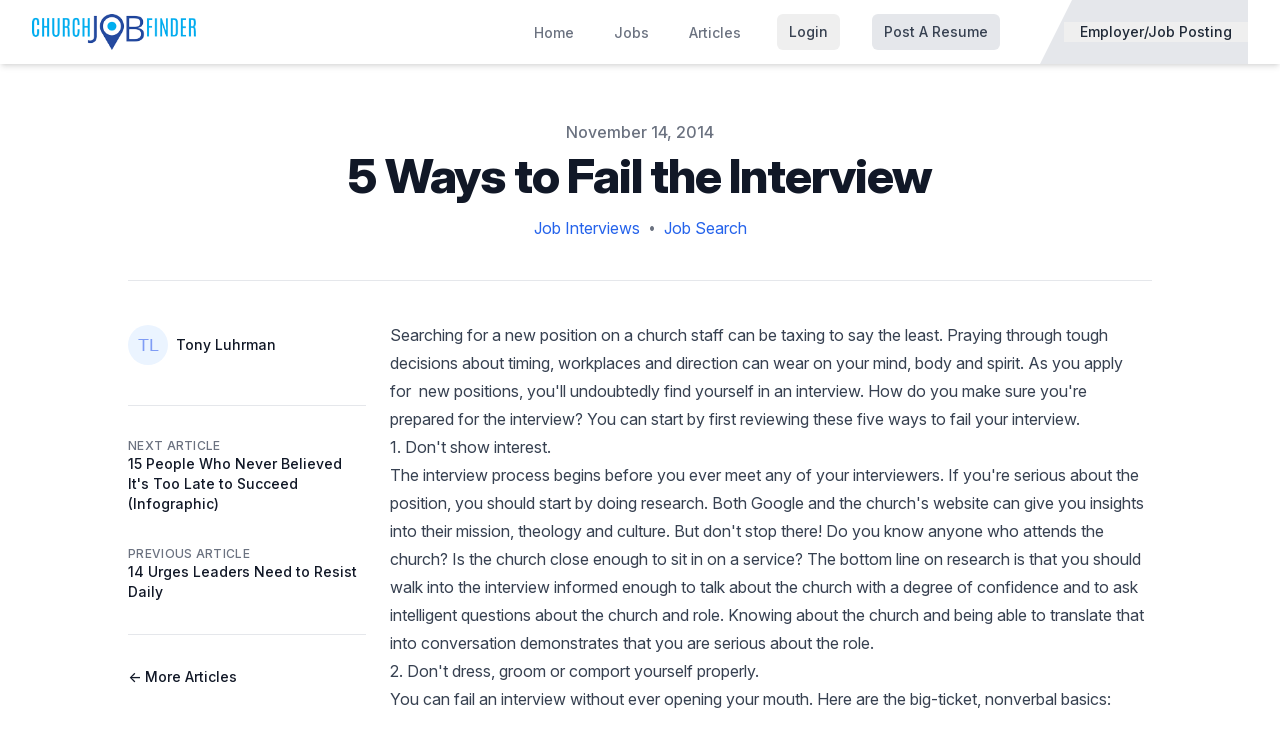

--- FILE ---
content_type: text/html; charset=UTF-8
request_url: https://churchjobfinder.com/articles/5-ways-to-fail-the-interview-vanderbloemen
body_size: 17864
content:
<!DOCTYPE html>
<html lang="en">
<head>
    <!-- anti-flicker snippet -->
    <style>
        .async-hide {
            opacity: 0 !important
        }

    </style>
    <script>
        (function(a, s, y, n, c, h, i, d, e) {
            s.className += ' ' + y;
            h.start = 1 * new Date;
            h.end = i = function() {
                s.className = s.className.replace(RegExp(' ?' + y), '')
            };
            (a[n] = a[n] || []).hide = h;
            setTimeout(function() {
                i();
                h.end = null
            }, c);
            h.timeout = c;
        })(window, document.documentElement, 'async-hide', 'dataLayer', 500, {
            'GTM-M2ZRMG': true
        });

    </script>

    <meta charset="utf-8">
    <meta name="viewport" content="width=device-width, initial-scale=1">
    <meta name="csrf-token" content="osbpPyNTQw4aROZ1rBYh5hCBwJriy2p3nTY1YPDK">
    <meta name="google-site-verification" content="cOb8w3Zk8xaruWt58Qfzz8vLNVRp6BoWpJ5QECyI4fI" />
    <link rel="icon" type="image/png" href="https://churchjobfinder.com/favicon-32x32.png" sizes="32x32" />
    <link rel="icon" type="image/png" href="https://churchjobfinder.com/favicon-16x16.png" sizes="16x16" />

    <link rel="preconnect" href="https://polyfill.io">
    <link rel="preconnect" href="https://connect.facebook.net">
    <link rel="preconnect" href="https://www.facebook.com">
    <link rel="preconnect" href="https://accounts.google.com">
    <link rel="preconnect" href="https://apis.google.com">

    <script>
        window.dataLayer = window.dataLayer || [];
            </script>
    <script>
        (function(w,d,s,l,i){w[l]=w[l]||[];w[l].push({'gtm.start': new Date().getTime(),event:'gtm.js'});
        var f=d.getElementsByTagName(s)[0], j=d.createElement(s),dl=l!='dataLayer'?'&l='+l:'';
        j.async=true;j.src= 'https://www.googletagmanager.com/gtm.js?id='+i+dl;f.parentNode.insertBefore(j,f);
        })(window,document,'script','dataLayer','GTM-M2ZRMG');
    </script>

    <title>Church Job Finder: 5 Ways to Fail the Interview</title>
<meta name="description" content="Searching for a new position on a church staff can be taxing to say the least. Praying through tough decisions about timing, workplaces and direction can wear o...">
<link rel="canonical" href="https://churchjobfinder.com/articles/5-ways-to-fail-the-interview-vanderbloemen">
<meta property="og:title" content="Church Job Finder - 5 Ways to Fail the Interview">
<meta property="og:description" content="Searching for a new position on a church staff can be taxing to say the least. Praying through tough decisions about timing, workplaces and direction can wear o...">
<meta property="og:url" content="https://churchjobfinder.com/articles/5-ways-to-fail-the-interview-vanderbloemen">
<meta property="og:image" content="https://churchjobfinder.com/images/hero.jpg">

<meta name="twitter:title" content="ChurchJobFinder - 5 Ways to Fail the Interview">
<meta name="twitter:card" content="Church jobs, pastor jobs, and church staffing for Christian jobs">
<meta name="twitter:description" content="Searching for a new position on a church staff can be taxing to say the least. Praying through tough decisions about timing, workplaces and direction can wear o...">
<script type="application/ld+json">{"@context":"https://schema.org","@type":"website","name":"5 Ways to Fail the Interview","description":"Searching for a new position on a church staff can be taxing to say the least. Praying through tough decisions about timing, workplaces and direction can wear o...","url":"https://churchjobfinder.com/articles/5-ways-to-fail-the-interview-vanderbloemen"}</script>

    
    <!-- Fonts -->
    <link rel="preload" href="https://rsms.me/inter/inter.css" as="style" onload="this.onload=null;this.rel='stylesheet'">
    <noscript>
        <link rel="stylesheet" href="https://rsms.me/inter/inter.css"></noscript>

    <!-- Styles -->
    <!-- Livewire Styles --><style >[wire\:loading][wire\:loading], [wire\:loading\.delay][wire\:loading\.delay], [wire\:loading\.inline-block][wire\:loading\.inline-block], [wire\:loading\.inline][wire\:loading\.inline], [wire\:loading\.block][wire\:loading\.block], [wire\:loading\.flex][wire\:loading\.flex], [wire\:loading\.table][wire\:loading\.table], [wire\:loading\.grid][wire\:loading\.grid], [wire\:loading\.inline-flex][wire\:loading\.inline-flex] {display: none;}[wire\:loading\.delay\.none][wire\:loading\.delay\.none], [wire\:loading\.delay\.shortest][wire\:loading\.delay\.shortest], [wire\:loading\.delay\.shorter][wire\:loading\.delay\.shorter], [wire\:loading\.delay\.short][wire\:loading\.delay\.short], [wire\:loading\.delay\.default][wire\:loading\.delay\.default], [wire\:loading\.delay\.long][wire\:loading\.delay\.long], [wire\:loading\.delay\.longer][wire\:loading\.delay\.longer], [wire\:loading\.delay\.longest][wire\:loading\.delay\.longest] {display: none;}[wire\:offline][wire\:offline] {display: none;}[wire\:dirty]:not(textarea):not(input):not(select) {display: none;}:root {--livewire-progress-bar-color: #2299dd;}[x-cloak] {display: none !important;}[wire\:cloak] {display: none !important;}</style>
    <!-- Scripts -->
    <script src="https://maps.googleapis.com/maps/api/js?key=AIzaSyALhKggG4BBXFiuYh0Q2oT9xIjrMPwFlHE&libraries=places&v=weekly&loading=async" defer></script>

</head>
<body class="h-screen font-sans antialiased text-gray-900">
    <div class="fixed inset-0 flex items-end justify-center px-4 py-6 pointer-events-none sm:p-5 sm:pt-4 sm:items-start sm:justify-end z-70"
     x-data="wireui_notifications"
     x-on:wireui:notification.window="addNotification($event.detail)"
     x-on:wireui:confirm-notification.window="addConfirmNotification($event.detail)"
     wire:ignore>
    <div class="flex flex-col-reverse w-full max-w-sm gap-y-2 pointer-events-auto">
        <template x-for="notification in notifications" :key="`notification-${notification.id}`">
            <div class="relative w-full max-w-sm overflow-hidden bg-white rounded-lg shadow-lg pointer-events-auto ring-1 ring-black/5 dark:bg-secondary-800 dark:border dark:border-secondary-700"
                 :class="{ 'flex': notification.rightButtons }"
                 :id="`notification.${notification.id}`"
                 x-transition:enter="transform ease-out duration-300 transition"
                 x-transition:enter-start="translate-y-2 opacity-0 sm:translate-y-0 sm:translate-x-2"
                 x-transition:enter-end="translate-y-0 opacity-100 sm:translate-x-0"
                 x-on:mouseenter="pauseNotification(notification)"
                 x-on:mouseleave="resumeNotification(notification)">
                <div class="absolute top-0 left-0 transition-all duration-150 ease-linear rounded-full bg-secondary-300 dark:bg-secondary-600"
                     style="height: 2px; width: 100%;"
                     :id="`timeout.bar.${notification.id}`"
                     x-show="Boolean(notification.timer) && notification.progressbar !== false">
                </div>
                <div :class="{
                        'pl-4': Boolean(notification.dense),
                        'p-4': !Boolean(notification.rightButtons),
                        'w-0 flex-1 flex items-center p-4': Boolean(notification.rightButtons),
                    }">
                    <div :class="{
                        'flex items-start': !Boolean(notification.rightButtons),
                        'w-full flex': Boolean(notification.rightButtons),
                    }">
                        <!-- notification icon|img -->
                        <template x-if="notification.icon || notification.img">
                            <div class="shrink-0" :class="{
                                    'w-6': Boolean(notification.icon),
                                    'pt-0.5': Boolean(notification.img),
                                }">
                                <template x-if="notification.icon">
                                    <div class="notification-icon"></div>
                                </template>

                                <template x-if="notification.img">
                                    <img class="w-10 h-10 rounded-full" :src="notification.img" />
                                </template>
                            </div>
                        </template>

                        <div class="w-0 flex-1 pt-0.5" :class="{
                                'ml-3': Boolean(notification.icon || notification.img)
                            }">
                            <p class="text-sm font-medium text-secondary-900 dark:text-secondary-400"
                               x-show="notification.title"
                               x-html="notification.title">
                            </p>
                            <p class="mt-1 text-sm text-secondary-500"
                               x-show="notification.description"
                               x-html="notification.description">
                            </p>

                            <!-- actions buttons -->
                            <template x-if="!notification.dense && !notification.rightButtons && (notification.accept || notification.reject)">
                                <div class="flex mt-3 gap-x-3">
                                    <button class="cursor-pointer text-sm font-medium rounded-md focus:outline-none focus:outline-hidden"
                                            :class="{
                                            'bg-white dark:bg-transparent text-primary-600 hover:text-primary-500': !Boolean($wireui.dataGet(notification, 'accept.style')),
                                            [$wireui.dataGet(notification, 'accept.style')]: Boolean($wireui.dataGet(notification, 'accept.style')),
                                            'px-3 py-2 border shadow-xs': Boolean($wireui.dataGet(notification, 'accept.solid')),
                                        }"
                                            x-on:click="accept(notification)"
                                            x-show="$wireui.dataGet(notification, 'accept.label')"
                                            x-text="$wireui.dataGet(notification, 'accept.label', '')">
                                    </button>

                                    <button class="cursor-pointer text-sm font-medium rounded-md focus:outline-none focus:outline-hidden"
                                            :class="{
                                            'bg-white dark:bg-transparent text-secondary-700 dark:text-secondary-600 hover:text-secondary-500': !Boolean($wireui.dataGet(notification, 'reject.style')),
                                            [$wireui.dataGet(notification, 'reject.style')]: Boolean($wireui.dataGet(notification, 'reject.style')),
                                            'px-3 py-2 border border-secondary-300 shadow-xs': Boolean($wireui.dataGet(notification, 'accept.solid')),
                                        }"
                                            x-on:click="reject(notification)"
                                            x-show="$wireui.dataGet(notification, 'reject.label')"
                                            x-text="$wireui.dataGet(notification, 'reject.label', '')">
                                    </button>
                                </div>
                            </template>
                        </div>

                        <div class="flex ml-4 shrink-0">
                            <!-- accept button -->
                            <button class="cursor-pointer mr-4 text-sm font-medium rounded-md shrink-0 focus:outline-none focus:outline-hidden"
                                    :class="{
                                    'text-primary-600 hover:text-primary-500': !Boolean($wireui.dataGet(notification, 'accept.style')),
                                    [$wireui.dataGet(notification, 'accept.style')]: Boolean($wireui.dataGet(notification, 'accept.style'))
                                }"
                                    x-on:click="accept(notification)"
                                    x-show="notification.dense && notification.accept"
                                    x-text="$wireui.dataGet(notification, 'accept.label', '')">
                            </button>

                            <!-- close button -->
                            <button class="cursor-pointer inline-flex rounded-md text-secondary-400 hover:text-secondary-500 focus:outline-none focus:outline-hidden"
                                    x-show="notification.closeButton"
                                    x-on:click="closeNotification(notification)">
                                <span class="sr-only">Close</span>
                                <svg class="w-5 h-5" stroke="currentColor" xmlns="http://www.w3.org/2000/svg" width="24" height="24" viewBox="0 0 24 24" fill="none"><path d="M6 18L18 6M6 6L18 18" stroke-width="1.5" stroke-linecap="round" stroke-linejoin="round"/></svg>
                            </button>
                        </div>
                    </div>
                </div>

                <!-- right actions buttons -->
                <template x-if="notification.rightButtons">
                    <div class="flex flex-col border-l border-secondary-200 dark:border-secondary-700">
                        <template x-if="notification.accept">
                            <div class="flex flex-1 h-0" :class="{
                                'border-b border-secondary-200 dark:border-secondary-700': notification.reject
                            }">
                                <button class="cursor-pointer flex items-center justify-center w-full px-4 py-3 text-sm font-medium rounded-none rounded-tr-lg focus:outline-none focus:outline-hidden"
                                        :class="{
                                        'text-primary-600 hover:text-primary-500 hover:bg-secondary-50 dark:hover:bg-secondary-700': !Boolean(notification.accept.style),
                                        [notification.accept.style]: Boolean(notification.accept.style),
                                        'rounded-br-lg': !Boolean(notification.reject),
                                    }"
                                        x-on:click="accept(notification)"
                                        x-text="notification.accept.label">
                                </button>
                            </div>
                        </template>

                        <template x-if="notification.reject">
                            <div class="flex flex-1 h-0">
                                <button class="cursor-pointer flex items-center justify-center w-full px-4 py-3 text-sm font-medium rounded-none rounded-br-lg focus:outline-none focus:outline-hidden"
                                        :class="{
                                        'text-secondary-700 hover:text-secondary-500 dark:text-secondary-600 hover:bg-secondary-50 dark:hover:bg-secondary-700': !Boolean(notification.reject.style),
                                        [notification.reject.style]: Boolean(notification.reject.style),
                                        'rounded-tr-lg': !Boolean(notification.accept),
                                    }"
                                        x-on:click="reject(notification)"
                                        x-text="notification.reject.label">
                                </button>
                            </div>
                        </template>
                    </div>
                </template>
            </div>
        </template>
    </div>
</div>
    <script>
        function gtmPush() {
                    }
        addEventListener("load", gtmPush);
    </script>
    <noscript>
        <iframe
            src="https://www.googletagmanager.com/ns.html?id=GTM-M2ZRMG"
            height="0"
            width="0"
            style="display:none;visibility:hidden"
        ></iframe>
    </noscript>
            <div wire:snapshot="{&quot;data&quot;:{&quot;amount&quot;:null},&quot;memo&quot;:{&quot;id&quot;:&quot;dxy6LeHaBz8pnkYh1wmD&quot;,&quot;name&quot;:&quot;special-offer-banner&quot;,&quot;path&quot;:&quot;articles\/5-ways-to-fail-the-interview-vanderbloemen&quot;,&quot;method&quot;:&quot;GET&quot;,&quot;children&quot;:[],&quot;scripts&quot;:[],&quot;assets&quot;:[],&quot;errors&quot;:[],&quot;locale&quot;:&quot;en&quot;},&quot;checksum&quot;:&quot;3c4c6cd8d28063df4a7a099a6e7c8a70139192b4fbfa06fa387be401ed7526f7&quot;}" wire:effects="[]" wire:id="dxy6LeHaBz8pnkYh1wmD">
    </div>
        <div x-data="{&quot;show&quot;:true,&quot;style&quot;:&quot;success&quot;,&quot;message&quot;:null}" :class="{ 'bg-indigo-500': style != 'danger', 'bg-red-700': style == 'danger' }" x-show="show && message" x-init="
                document.addEventListener('banner-message', event => {
                    style = event.detail.style;
                    message = event.detail.message;
                    show = true;
                });
            " x-cloak>
    <div class="max-w-screen-xl px-3 py-2 mx-auto sm:px-6 lg:px-8">
        <div class="flex flex-wrap items-center justify-between">
            <div class="flex items-center flex-1 w-0 min-w-0">
                <span class="flex p-2 rounded-lg" :class="{ 'bg-indigo-600': style != 'danger', 'bg-red-600': style == 'danger' }">
                    <svg class="w-5 h-5 text-white" xmlns="http://www.w3.org/2000/svg" fill="none" viewBox="0 0 24 24" stroke="currentColor">
                        <path stroke-linecap="round" stroke-linejoin="round" stroke-width="2" d="M9 12l2 2 4-4m6 2a9 9 0 11-18 0 9 9 0 0118 0z" />
                    </svg>
                </span>

                <p class="ml-3 text-sm font-medium text-white truncate" x-text="message"></p>
            </div>

            <div class="flex-shrink-0 sm:ml-3">
                <button type="button" class="flex p-2 -mr-1 transition duration-150 ease-in-out rounded-md focus:outline-none sm:-mr-2" :class="{ 'hover:bg-indigo-600 focus:bg-indigo-600': style != 'danger', 'hover:bg-red-600 focus:bg-red-600': style == 'danger' }" aria-label="Dismiss" x-on:click="show = false">
                    <svg class="w-5 h-5 text-white" xmlns="http://www.w3.org/2000/svg" fill="none" viewBox="0 0 24 24" stroke="currentColor">
                        <path stroke-linecap="round" stroke-linejoin="round" stroke-width="2" d="M6 18L18 6M6 6l12 12" />
                    </svg>
                </button>
            </div>
        </div>
    </div>
</div>

        <div wire:snapshot="{&quot;data&quot;:{&quot;isEmployer&quot;:false},&quot;memo&quot;:{&quot;id&quot;:&quot;AAzk4d2OZHfPquL66zUu&quot;,&quot;name&quot;:&quot;navbar&quot;,&quot;path&quot;:&quot;articles\/5-ways-to-fail-the-interview-vanderbloemen&quot;,&quot;method&quot;:&quot;GET&quot;,&quot;children&quot;:{&quot;lw-3398516475-0&quot;:[&quot;div&quot;,&quot;oXXfkMtvEKqXSFFoFbD7&quot;]},&quot;scripts&quot;:[],&quot;assets&quot;:[],&quot;errors&quot;:[],&quot;locale&quot;:&quot;en&quot;},&quot;checksum&quot;:&quot;64138209a67c90fbd34af468cdbfe636d0b282190d106b5d896220f34b5f5780&quot;}" wire:effects="[]" wire:id="AAzk4d2OZHfPquL66zUu">
            <nav x-data="{ open: false }" class="bg-white shadow-md">
    <!-- Primary Navigation Menu -->
    <div class="mx-auto max-w-screen-xl sm:px-6 lg:px-8 px-4">
    <div class="flex justify-between h-16">
            <div class="flex">
                <!-- Logo -->
                <div class="flex items-center flex-shrink-0">
                    <a href="https://churchjobfinder.com">
                        <img src="https://churchjobfinder.com/images/logo.png" alt="" class="block w-auto h-9" />
                    </a>
                </div>
            </div>

            <!-- Settings Dropdown -->
            <div class="hidden md:flex sm:items-center sm:ml-6">
                <!-- Navigation Links -->
                <div class="hidden space-x-8 sm:-my-px sm:mr-10 sm:flex">
                    <a class="inline-flex items-center px-1 pt-1 border-b-2 border-transparent text-sm font-medium leading-5 text-gray-500 hover:text-gray-900 hover:border-gray-300 focus:outline-none focus:text-gray-700 focus:border-gray-300 transition duration-150 ease-in-out" href="https://churchjobfinder.com">
    Home
</a>
                    <a class="inline-flex items-center px-1 pt-1 border-b-2 border-transparent text-sm font-medium leading-5 text-gray-500 hover:text-gray-900 hover:border-gray-300 focus:outline-none focus:text-gray-700 focus:border-gray-300 transition duration-150 ease-in-out" href="https://churchjobfinder.com/church-jobs">
    Jobs
</a>
                    <a class="inline-flex items-center px-1 pt-1 border-b-2 border-transparent text-sm font-medium leading-5 text-gray-500 hover:text-gray-900 hover:border-gray-300 focus:outline-none focus:text-gray-700 focus:border-gray-300 transition duration-150 ease-in-out" href="https://churchjobfinder.com/articles">
    Articles
</a>
                                <button
                wire:click="$dispatch('showLoginModal')" type="button"
                class="px-3 py-2 ml-4 text-sm font-medium leading-5 text-gray-700 transition duration-150 ease-in-out rounded-md hover:text-white hover:bg-gray-700 focus:outline-none focus:text-white focus:bg-gray-700">Login</button>
                <button
                wire:click="$dispatch('showRegisterModal')"
                class="px-3 py-2 ml-4 text-sm font-medium leading-5 text-gray-700 transition duration-150 ease-in-out bg-gray-200 rounded-md hover:text-white hover:bg-gray-700 focus:outline-none focus:text-white focus:bg-gray-700">Post A Resume</button>
                                </div>

                <div class="relative inline-flex items-center h-full bg-gray-200">
                    <svg class="w-8 h-full -mr-2 text-white" xmlns="http://www.w3.org/2000/svg" preserveAspectRatio="none"
                      version="1.1" viewBox="0 0 100 100" x="0" y="0">
                      <polygon class="fill-current" points="0,0  0,100 100,0"></polygon>
                    </svg>
                    <button wire:click="toggleUserType" class="px-4 text-sm font-medium leading-5 text-center text-gray-800">
                      Employer/Job Posting
                    </button>
                </div>
            </div>

            <!-- Hamburger -->
            <div class="flex items-center -mr-2 md:hidden">
                <button @click="open = ! open" class="inline-flex items-center justify-center p-2 transition duration-150 ease-in-out rounded-md hover:text-gray-500 hover:bg-gray-100 focus:outline-none focus:bg-gray-100 focus:text-gray-500">
                    <svg class="w-6 h-6" stroke="currentColor" fill="none" viewBox="0 0 24 24">
                        <path :class="{'hidden': open, 'inline-flex': ! open }" class="inline-flex" stroke-linecap="round" stroke-linejoin="round" stroke-width="2" d="M4 6h16M4 12h16M4 18h16" />
                        <path :class="{'hidden': ! open, 'inline-flex': open }" class="hidden" stroke-linecap="round" stroke-linejoin="round" stroke-width="2" d="M6 18L18 6M6 6l12 12" />
                    </svg>
                </button>
            </div>
        </div>
</div>
    <!-- Responsive Navigation Menu -->
    <div x-show.transition="open" class="md:hidden" x-cloak>
        <div class="pt-2 pb-3 space-y-1">
            <a class="block pl-3 pr-4 py-2 border-l-4 border-transparent text-base font-medium text-gray-600 hover:text-gray-800 hover:bg-gray-50 hover:border-gray-300 focus:outline-none focus:text-gray-800 focus:bg-gray-50 focus:border-gray-300 transition duration-150 ease-in-out flex items-center" href="https://churchjobfinder.com/church-jobs">
    <svg class="w-6 h-6 mr-3" fill="none" stroke="currentColor" viewBox="0 0 24 24" xmlns="http://www.w3.org/2000/svg"><path stroke-linecap="round" stroke-linejoin="round" stroke-width="2" d="M21 21l-6-6m2-5a7 7 0 11-14 0 7 7 0 0114 0z"></path></svg> Search Jobs - Foo
</a>
                        <a class="block pl-3 pr-4 py-2 border-l-4 border-blue-400 text-base font-medium text-blue-700 bg-blue-50 focus:outline-none focus:text-blue-800 focus:bg-blue-100 focus:border-blue-700 transition duration-150 ease-in-out flex items-center" href="https://churchjobfinder.com/articles">
    <svg class="w-6 h-6 mr-3" fill="none" stroke="currentColor" viewBox="0 0 24 24" xmlns="http://www.w3.org/2000/svg"><path stroke-linecap="round" stroke-linejoin="round" stroke-width="2" d="M9 12h6m-6 4h6m2 5H7a2 2 0 01-2-2V5a2 2 0 012-2h5.586a1 1 0 01.707.293l5.414 5.414a1 1 0 01.293.707V19a2 2 0 01-2 2z"></path></svg>
                Read Articles - Foo
</a>
        </div>

        <!-- Responsive Settings Options -->
        <div class="pt-4 pb-1 border-t border-gray-200">
                        <div class="mt-3 space-y-1">
                <!-- Account Management -->
                                <a class="block pl-3 pr-4 py-2 border-l-4 border-transparent text-base font-medium text-gray-600 hover:text-gray-800 hover:bg-gray-50 hover:border-gray-300 focus:outline-none focus:text-gray-800 focus:bg-gray-50 focus:border-gray-300 transition duration-150 ease-in-out" wire:click.prevent="toggleUserType" href="/">
    Employers: Post A Job - Foo
</a>

                                <button class="block py-2 pl-3 pr-4 text-base font-medium text-gray-600 transition duration-150 ease-in-out border-l-4 border-transparent hover:text-gray-800 hover:bg-gray-50 hover:border-gray-300 focus:outline-none focus:text-gray-800 focus:bg-gray-50 focus:border-gray-300" wire:click="$dispatch('showRegisterModal')">
                    Create Account
                </button>
                <button class="block py-2 pl-3 pr-4 text-base font-medium text-gray-600 transition duration-150 ease-in-out border-l-4 border-transparent hover:text-gray-800 hover:bg-gray-50 hover:border-gray-300 focus:outline-none focus:text-gray-800 focus:bg-gray-50 focus:border-gray-300" wire:click="$dispatch('showLoginModal')">
                    Sign In
                </button>
                
            </div>
        </div>
    </div>
</nav>
    
    
        <div wire:snapshot="{&quot;data&quot;:{&quot;isOpen&quot;:false,&quot;action&quot;:&quot;login&quot;,&quot;redirect&quot;:&quot;https:\/\/churchjobfinder.com\/articles\/5-ways-to-fail-the-interview-vanderbloemen&quot;},&quot;memo&quot;:{&quot;id&quot;:&quot;oXXfkMtvEKqXSFFoFbD7&quot;,&quot;name&quot;:&quot;auth.modal&quot;,&quot;path&quot;:&quot;articles\/5-ways-to-fail-the-interview-vanderbloemen&quot;,&quot;method&quot;:&quot;GET&quot;,&quot;children&quot;:{&quot;lw-492326904-0&quot;:[&quot;div&quot;,&quot;O4R3bOlk6NjF9tQaglHx&quot;],&quot;lw-492326904-1&quot;:[&quot;div&quot;,&quot;WTOvbgQ4HCJ85h8mEkkQ&quot;]},&quot;scripts&quot;:[],&quot;assets&quot;:[],&quot;errors&quot;:[],&quot;locale&quot;:&quot;en&quot;},&quot;checksum&quot;:&quot;7ce9de648f0c77ac33df26cba0d7dfe3c7b099812dfb6a331dd564e17fce7231&quot;}" wire:effects="{&quot;listeners&quot;:[&quot;showLoginModal&quot;,&quot;showRegisterModal&quot;,&quot;showRegisterSuccessModal&quot;]}" wire:id="oXXfkMtvEKqXSFFoFbD7" x-data="{ action: $wire.entangle('action').live }">
  <div x-data="wireui_modal({
        show: false,
                    model: window.Livewire.find('oXXfkMtvEKqXSFFoFbD7').entangle('isOpen')            })"
    class="z-50 fixed inset-0 overflow-y-auto"
            x-on:keydown.escape.window="handleEscape"
        x-on:keydown.tab.prevent="handleTab"
    x-on:keydown.shift.tab.prevent="handleShiftTab"
    x-on:open-wireui-modal:is-open.window="open"
    x-on:close-wireui-modal:is-open.window="close"
    
    style="display: none"
    x-cloak
    x-show="show"
    wireui-modal
>
    <div
        x-show="show"
        class="fixed inset-0 bg-secondary-400/60 dark:bg-secondary-700/60 1"
         x-on:click="close"         x-transition:enter="ease-out duration-300"
        x-transition:enter-start="opacity-0"
        x-transition:enter-end="opacity-100"
        x-transition:leave="ease-in duration-200"
        x-transition:leave-start="opacity-100"
        x-transition:leave-end="opacity-0">
    </div>

    <div
        x-show="show"
        class="w-full min-h-full transform flex items-end justify-center mx-auto p-4 sm:items-start sm:max-w-2xl"
         x-on:click.self="close"         x-transition:enter="ease-out duration-300"
        x-transition:enter-start="opacity-0 translate-y-4 sm:translate-y-0 sm:scale-95"
        x-transition:enter-end="opacity-100 translate-y-0 sm:scale-100"
        x-transition:leave="ease-in duration-200"
        x-transition:leave-start="opacity-100 translate-y-0 sm:scale-100"
        x-transition:leave-end="opacity-0 translate-y-4 sm:translate-y-0 sm:scale-95"
    >
        <div class="rounded-md bg-white dark:bg-secondary-800 shadow-sm relative w-full">
            <div class="border-secondary-200 dark:border-secondary-600 px-4 py-2.5 flex justify-between items-center rounded-t-md border-b">
            <div class="font-medium text-base whitespace-normal text-secondary-700 dark:text-secondary-400">
                Login
            </div>

                            <div >
                    <button class="cursor-pointer p-1 rounded-full focus:outline-none focus:outline-hidden focus:ring-2 focus:ring-secondary-200 text-secondary-300"
                    x-on:click="close"
                    tabindex="-1"
                >
                    <svg class="w-5 h-5" stroke="currentColor" xmlns="http://www.w3.org/2000/svg" width="24" height="24" viewBox="0 0 24 24" fill="none"><path d="M6 18L18 6M6 6L18 18" stroke-width="1.5" stroke-linecap="round" stroke-linejoin="round"/></svg>
                </button>
                </div>
                    </div>
    
    <div class="text-secondary-700 dark:text-secondary-400 px-2 py-5 md:px-4 grow">
        <div class="justify-center w-full my-4 sm:flex sm:items-start" id="targetThisOne">
      <div x-show="action == 'login'">
        <div wire:snapshot="{&quot;data&quot;:{&quot;email&quot;:&quot;&quot;,&quot;password&quot;:&quot;&quot;,&quot;remember&quot;:false,&quot;redirect&quot;:&quot;https:\/\/churchjobfinder.com\/articles\/5-ways-to-fail-the-interview-vanderbloemen&quot;},&quot;memo&quot;:{&quot;id&quot;:&quot;O4R3bOlk6NjF9tQaglHx&quot;,&quot;name&quot;:&quot;auth.login&quot;,&quot;path&quot;:&quot;articles\/5-ways-to-fail-the-interview-vanderbloemen&quot;,&quot;method&quot;:&quot;GET&quot;,&quot;children&quot;:{&quot;time().rand()&quot;:[&quot;div&quot;,&quot;l1l1k2Hk61TQfjPeCDTK&quot;]},&quot;scripts&quot;:[],&quot;assets&quot;:[],&quot;errors&quot;:[],&quot;locale&quot;:&quot;en&quot;},&quot;checksum&quot;:&quot;95c9e91a7fef02d86f1c76f6a93ff0fc23746ca73c58dadb749035be550ee5d7&quot;}" wire:effects="{&quot;listeners&quot;:[&quot;taskError&quot;]}" wire:id="O4R3bOlk6NjF9tQaglHx" class="w-full">
    <div class="sm:mx-auto sm:w-full">
        <a href="https://churchjobfinder.com">
            <img src="https://churchjobfinder.com/images/logo.png" alt="" class="w-auto h-16 mx-auto text-blue-600" />
        </a>

        <p class="mt-6 text-3xl font-extrabold leading-9 text-center text-gray-900">
            Sign in to your account
        </p>
        <p class="mt-2 text-sm leading-5 text-center text-gray-600 max-w">
            Or
            <a href="https://churchjobfinder.com/register" wire:click.prevent="$dispatch('showRegisterModal')" class="font-medium text-blue-600 transition duration-150 ease-in-out hover:text-blue-500 focus:outline-none focus:underline">
                create a new account
            </a>
        </p>
    </div>

    <div class="mt-8 sm:mx-auto sm:w-full sm:max-w-md">
        <div>
                        <form wire:submit="authenticate">
                <div>
                    <label for="email" class="block text-sm font-medium leading-5 text-gray-700">
                        Email address
                    </label>

                    <div class="mt-1 rounded-md shadow-sm">
                        <input wire:model="email" id="email" name="email" type="email" required autofocus class="appearance-none block w-full px-3 py-2 border border-gray-300 rounded-md placeholder-gray-400 focus:outline-none focus:shadow-outline-blue focus:border-blue-300 transition duration-150 ease-in-out sm:text-sm sm:leading-5 " />
                    </div>

                                    </div>

                <div class="mt-6">
                    <label for="password" class="block text-sm font-medium leading-5 text-gray-700">
                        Password
                    </label>

                    <div class="mt-1 rounded-md shadow-sm">
                        <input wire:model="password" id="password" type="password" required class="appearance-none block w-full px-3 py-2 border border-gray-300 rounded-md placeholder-gray-400 focus:outline-none focus:shadow-outline-blue focus:border-blue-300 transition duration-150 ease-in-out sm:text-sm sm:leading-5 " />
                    </div>

                                    </div>

                <div class="flex items-center justify-between mt-6">
                    <div class="flex items-center">
                        <input wire:model="remember" id="remember" type="checkbox" class="w-4 h-4 text-blue-600 transition duration-150 ease-in-out form-checkbox" />
                        <label for="remember" class="block ml-2 text-sm leading-5 text-gray-900">
                            Remember
                        </label>
                    </div>

                    <div class="text-sm leading-5">
                        <a href="https://churchjobfinder.com/forgot-password" class="font-medium text-blue-600 transition duration-150 ease-in-out hover:text-blue-500 focus:outline-none focus:underline">
                            Forgot your password?
                        </a>
                    </div>
                </div>

                <div class="mt-6">
                    <span class="block w-full rounded-md shadow-sm">
                        <button type="submit" class="flex justify-center w-full px-4 py-2 text-sm font-medium text-white transition duration-150 ease-in-out bg-blue-600 border border-transparent rounded-md hover:bg-blue-500 focus:outline-none focus:border-blue-700 focus:shadow-outline-blue active:bg-blue-700">
                            Sign in
                        </button>
                    </span>
                </div>
                <div class="flex items-center justify-around m-4">
    <hr class="w-2/5 border-0 border-t border-gray-300" /> OR <hr class="w-2/5 border-0 border-t border-gray-300"/>
</div>
<div class="flex flex-wrap items-center justify-center space-y-3 xsl:space-y-0" wire:ignore>
    <div class="flex w-full xsl:p-2 sm:w-1/2">
        <div wire:snapshot="{&quot;data&quot;:{&quot;version&quot;:&quot;v23.0&quot;,&quot;appId&quot;:&quot;2840146676230157&quot;,&quot;identifier&quot;:&quot;login-modal&quot;,&quot;task&quot;:&quot;login&quot;,&quot;willRedirectToOnFailure&quot;:&quot;&quot;},&quot;memo&quot;:{&quot;id&quot;:&quot;nUXzisw6TVH4G0wPl4IB&quot;,&quot;name&quot;:&quot;auth.social.facebook-button&quot;,&quot;path&quot;:&quot;articles\/5-ways-to-fail-the-interview-vanderbloemen&quot;,&quot;method&quot;:&quot;GET&quot;,&quot;children&quot;:[],&quot;scripts&quot;:[],&quot;assets&quot;:[],&quot;errors&quot;:[],&quot;locale&quot;:&quot;en&quot;},&quot;checksum&quot;:&quot;7f5c51d8b8a4b7e3518281161daf15efbd4f40c550f7098dd33daf612a20aff6&quot;}" wire:effects="{&quot;listeners&quot;:[&quot;login-modalFacebookConnected&quot;]}" wire:id="nUXzisw6TVH4G0wPl4IB" class="mx-auto">
    <div class="fb-login-button"
        onlogin="FB.getLoginStatus((response) => {response.status === 'connected' ? Livewire.dispatch('login-modalFacebookConnected', { fbResponse: response }) : Livewire.dispatch('facebookConnectionFailed')})"
        scope="public_profile,email"
        data-size="medium"
        data-button-type="continue_with"
        data-layout="default"
        data-auto-logout-link="false"
        data-use-continue-as="false">
    </div>
</div>
    </div>
    <div class="flex w-full xsl:p-2 sm:w-1/2">
        <div wire:snapshot="{&quot;data&quot;:{&quot;clientId&quot;:&quot;766706054305-qqnu5btab3tmrsn4j2v3engkpjrqon47.apps.googleusercontent.com&quot;,&quot;identifier&quot;:&quot;login-modal&quot;,&quot;task&quot;:&quot;login&quot;,&quot;willRedirectToOnFailure&quot;:&quot;&quot;},&quot;memo&quot;:{&quot;id&quot;:&quot;l1l1k2Hk61TQfjPeCDTK&quot;,&quot;name&quot;:&quot;auth.social.google-button&quot;,&quot;path&quot;:&quot;articles\/5-ways-to-fail-the-interview-vanderbloemen&quot;,&quot;method&quot;:&quot;GET&quot;,&quot;children&quot;:[],&quot;scripts&quot;:[],&quot;assets&quot;:[],&quot;errors&quot;:[],&quot;locale&quot;:&quot;en&quot;},&quot;checksum&quot;:&quot;f484669dc39474cda9b201a362cb50942875c7169451746824d8ee04570379e7&quot;}" wire:effects="{&quot;listeners&quot;:[&quot;login-modalGoogleCodeObtained&quot;]}" wire:id="l1l1k2Hk61TQfjPeCDTK" class="mx-auto">
    
    <div onclick="auth2.grantOfflineAccess().then((code) => {Livewire.dispatch('login-modalGoogleCodeObtained', { googleCode: code });}).catch((error) => {Livewire.dispatch('failedToObtainGoogleCode', { error: error });})" style="height:28px;width:194px;" class="abcRioButton abcRioButtonBlue">
        <div class="abcRioButtonContentWrapper">
            <div class="abcRioButtonIcon" style="padding:4px">
                <div style="width:18px;height:18px;"
                    class="abcRioButtonSvgImageWithFallback abcRioButtonIconImage abcRioButtonIconImage18">
                    <svg
                        version="1.1" xmlns="http://www.w3.org/2000/svg" width="18px" height="18px" viewBox="0 0 48 48"
                        class="abcRioButtonSvg">
                        <g>
                            <path fill="#EA4335"
                                d="M24 9.5c3.54 0 6.71 1.22 9.21 3.6l6.85-6.85C35.9 2.38 30.47 0 24 0 14.62 0 6.51 5.38 2.56 13.22l7.98 6.19C12.43 13.72 17.74 9.5 24 9.5z">
                            </path>
                            <path fill="#4285F4"
                                d="M46.98 24.55c0-1.57-.15-3.09-.38-4.55H24v9.02h12.94c-.58 2.96-2.26 5.48-4.78 7.18l7.73 6c4.51-4.18 7.09-10.36 7.09-17.65z">
                            </path>
                            <path fill="#FBBC05"
                                d="M10.53 28.59c-.48-1.45-.76-2.99-.76-4.59s.27-3.14.76-4.59l-7.98-6.19C.92 16.46 0 20.12 0 24c0 3.88.92 7.54 2.56 10.78l7.97-6.19z">
                            </path>
                            <path fill="#34A853"
                                d="M24 48c6.48 0 11.93-2.13 15.89-5.81l-7.73-6c-2.15 1.45-4.92 2.3-8.16 2.3-6.26 0-11.57-4.22-13.47-9.91l-7.98 6.19C6.51 42.62 14.62 48 24 48z">
                            </path>
                            <path fill="none" d="M0 0h48v48H0z"></path>
                        </g>
                    </svg>
                </div>
            </div>
            <span style="font-size:13px;line-height:26px;" class="abcRioButtonContents">
                <span id="connectedg1vdc74uri1a" style="">Continue with Google</span>
            </span>
        </div>
    </div>    
</div>
    </div>
</div>            </form>
        </div>
    </div>
</div>      </div>
      <div x-show="action == 'register'">
        <div wire:snapshot="{&quot;data&quot;:{&quot;unregistered&quot;:true,&quot;churchSizes&quot;:[[[{&quot;name&quot;:&quot;Church Size: Under 100&quot;,&quot;value&quot;:0},{&quot;s&quot;:&quot;arr&quot;}],[{&quot;name&quot;:&quot;Church Size: 100-250&quot;,&quot;value&quot;:1},{&quot;s&quot;:&quot;arr&quot;}],[{&quot;name&quot;:&quot;Church Size: 251-500&quot;,&quot;value&quot;:2},{&quot;s&quot;:&quot;arr&quot;}],[{&quot;name&quot;:&quot;Church Size: 501-750&quot;,&quot;value&quot;:3},{&quot;s&quot;:&quot;arr&quot;}],[{&quot;name&quot;:&quot;Church Size: 751-1000&quot;,&quot;value&quot;:4},{&quot;s&quot;:&quot;arr&quot;}],[{&quot;name&quot;:&quot;Church Size: 1000+&quot;,&quot;value&quot;:5},{&quot;s&quot;:&quot;arr&quot;}]],{&quot;s&quot;:&quot;arr&quot;}],&quot;team&quot;:[{&quot;size&quot;:0,&quot;profile_photo_url&quot;:&quot;&quot;},{&quot;class&quot;:&quot;App\\Models\\Team&quot;,&quot;s&quot;:&quot;wrbl&quot;}],&quot;name&quot;:&quot;&quot;,&quot;email&quot;:&quot;&quot;,&quot;password&quot;:&quot;&quot;,&quot;passwordConfirmation&quot;:&quot;&quot;,&quot;terms&quot;:&quot;&quot;},&quot;memo&quot;:{&quot;id&quot;:&quot;WTOvbgQ4HCJ85h8mEkkQ&quot;,&quot;name&quot;:&quot;auth.register&quot;,&quot;path&quot;:&quot;articles\/5-ways-to-fail-the-interview-vanderbloemen&quot;,&quot;method&quot;:&quot;GET&quot;,&quot;children&quot;:{&quot;time().rand()&quot;:[&quot;div&quot;,&quot;Sf1Bofr1EPSBmkkXnfxG&quot;]},&quot;scripts&quot;:[],&quot;assets&quot;:[],&quot;errors&quot;:[],&quot;locale&quot;:&quot;en&quot;},&quot;checksum&quot;:&quot;e188135ecfd877772ac2ba188e27c04783de092bf620cae56aa71b2feaa5d93d&quot;}" wire:effects="{&quot;listeners&quot;:[&quot;setRegisterAttributes&quot;]}" wire:id="WTOvbgQ4HCJ85h8mEkkQ" class="w-full">
    <div class="sm:mx-auto sm:w-full sm:max-w-md">
        <h2 class="mt-6 text-3xl font-extrabold leading-9 text-center text-gray-900">
            Create a new account
        </h2>

        <p class="mt-2 text-sm leading-5 text-center text-gray-600 max-w">
            Or
            <a href="https://churchjobfinder.com/login" wire:click.prevent="$dispatch('showLoginModal')" class="font-medium text-blue-600 transition duration-150 ease-in-out hover:text-blue-500 focus:outline-none focus:underline">
                sign in to your account
            </a>
        </p>
    </div>

    <div class="mt-8 sm:mx-auto sm:w-full sm:max-w-md">
        <div>
                        <form wire:submit="register" class="space-y-4">
                                <div>
                    <label for="name" class="block text-sm font-medium leading-5 text-gray-700">
                        Name
                    </label>

                    <div class="mt-1 rounded-md shadow-sm">
                        <input wire:model="name" id="name" type="text" required autofocus class="appearance-none block w-full px-3 py-2 border border-gray-300 rounded-md placeholder-gray-400 focus:outline-none focus:shadow-outline-blue focus:border-blue-300 transition duration-150 ease-in-out sm:text-sm sm:leading-5 " />
                    </div>

                    
                </div>

                <div>
                    <label for="email" class="block text-sm font-medium leading-5 text-gray-700">
                        Email address
                    </label>

                    <div class="mt-1 rounded-md shadow-sm">
                        <input wire:model="email" id="email" type="email" required class="appearance-none block w-full px-3 py-2 border border-gray-300 rounded-md placeholder-gray-400 focus:outline-none focus:shadow-outline-blue focus:border-blue-300 transition duration-150 ease-in-out sm:text-sm sm:leading-5 " />
                    </div>

                    
                </div>

                <div>
                    <label for="password" class="block text-sm font-medium leading-5 text-gray-700">
                        Password
                    </label>

                    <div class="mt-1 rounded-md shadow-sm">
                        <input wire:model="password" id="password" type="password" required class="appearance-none block w-full px-3 py-2 border border-gray-300 rounded-md placeholder-gray-400 focus:outline-none focus:shadow-outline-blue focus:border-blue-300 transition duration-150 ease-in-out sm:text-sm sm:leading-5 " />
                    </div>

                    
                </div>

                

                                <div>
                    <label class="block font-medium text-sm text-gray-700" for="terms">
    <div class="flex items-center">
                            <input type="checkbox" class="rounded border-gray-300 text-blue-600 shadow-sm focus:border-blue-300 focus:ring focus:ring-blue-200 focus:ring-opacity-50" wire:model="terms" name="terms" id="terms">

                            <div class="ml-2">
                                I agree to the <a target="_blank" href="https://churchjobfinder.com/terms-of-service" class="text-sm text-gray-600 underline hover:text-gray-900">Terms of Service</a> and <a target="_blank" href="https://outreach.com/privacy/" class="text-sm text-gray-600 underline hover:text-gray-900">Privacy Statement</a>
                            </div>
                        </div>
</label>
                                    </div>
                
                <div>
                    <span class="block w-full rounded-md shadow-sm">
                        <button type="submit" class="flex justify-center w-full px-4 py-2 text-sm font-medium text-white transition duration-150 ease-in-out bg-blue-600 border border-transparent rounded-md hover:bg-blue-500 focus:outline-none focus:border-blue-700 focus:shadow-outline-blue active:bg-blue-700">
                            Register
                        </button>
                    </span>
                </div>
                <div class="flex items-center justify-around m-4">
    <hr class="w-2/5 border-0 border-t border-gray-300" /> OR <hr class="w-2/5 border-0 border-t border-gray-300"/>
</div>
<div class="flex flex-wrap items-center justify-center space-y-3 xsl:space-y-0" wire:ignore>
    <div class="flex w-full xsl:p-2 sm:w-1/2">
        <div wire:snapshot="{&quot;data&quot;:{&quot;version&quot;:&quot;v23.0&quot;,&quot;appId&quot;:&quot;2840146676230157&quot;,&quot;identifier&quot;:&quot;register-modal&quot;,&quot;task&quot;:&quot;seeker_registration&quot;,&quot;willRedirectToOnFailure&quot;:&quot;&quot;},&quot;memo&quot;:{&quot;id&quot;:&quot;ux8z22EoC9RN4gBCAfCk&quot;,&quot;name&quot;:&quot;auth.social.facebook-button&quot;,&quot;path&quot;:&quot;articles\/5-ways-to-fail-the-interview-vanderbloemen&quot;,&quot;method&quot;:&quot;GET&quot;,&quot;children&quot;:[],&quot;scripts&quot;:[],&quot;assets&quot;:[],&quot;errors&quot;:[],&quot;locale&quot;:&quot;en&quot;},&quot;checksum&quot;:&quot;8295f6c3199c0edf7f66d00158bf6e86bd5c62c446db33ead7b1b965fc0910ad&quot;}" wire:effects="{&quot;listeners&quot;:[&quot;register-modalFacebookConnected&quot;]}" wire:id="ux8z22EoC9RN4gBCAfCk" class="mx-auto">
    <div class="fb-login-button"
        onlogin="FB.getLoginStatus((response) => {response.status === 'connected' ? Livewire.dispatch('register-modalFacebookConnected', { fbResponse: response }) : Livewire.dispatch('facebookConnectionFailed')})"
        scope="public_profile,email"
        data-size="medium"
        data-button-type="continue_with"
        data-layout="default"
        data-auto-logout-link="false"
        data-use-continue-as="false">
    </div>
</div>
    </div>
    <div class="flex w-full xsl:p-2 sm:w-1/2">
        <div wire:snapshot="{&quot;data&quot;:{&quot;clientId&quot;:&quot;766706054305-qqnu5btab3tmrsn4j2v3engkpjrqon47.apps.googleusercontent.com&quot;,&quot;identifier&quot;:&quot;register-modal&quot;,&quot;task&quot;:&quot;seeker_registration&quot;,&quot;willRedirectToOnFailure&quot;:&quot;&quot;},&quot;memo&quot;:{&quot;id&quot;:&quot;Sf1Bofr1EPSBmkkXnfxG&quot;,&quot;name&quot;:&quot;auth.social.google-button&quot;,&quot;path&quot;:&quot;articles\/5-ways-to-fail-the-interview-vanderbloemen&quot;,&quot;method&quot;:&quot;GET&quot;,&quot;children&quot;:[],&quot;scripts&quot;:[],&quot;assets&quot;:[],&quot;errors&quot;:[],&quot;locale&quot;:&quot;en&quot;},&quot;checksum&quot;:&quot;c41247fd047b678173e0862f8cdf0753750cb6c8ac627c7fc8958e08ca57518f&quot;}" wire:effects="{&quot;listeners&quot;:[&quot;register-modalGoogleCodeObtained&quot;]}" wire:id="Sf1Bofr1EPSBmkkXnfxG" class="mx-auto">
    
    <div onclick="auth2.grantOfflineAccess().then((code) => {Livewire.dispatch('register-modalGoogleCodeObtained', { googleCode: code });}).catch((error) => {Livewire.dispatch('failedToObtainGoogleCode', { error: error });})" style="height:28px;width:194px;" class="abcRioButton abcRioButtonBlue">
        <div class="abcRioButtonContentWrapper">
            <div class="abcRioButtonIcon" style="padding:4px">
                <div style="width:18px;height:18px;"
                    class="abcRioButtonSvgImageWithFallback abcRioButtonIconImage abcRioButtonIconImage18">
                    <svg
                        version="1.1" xmlns="http://www.w3.org/2000/svg" width="18px" height="18px" viewBox="0 0 48 48"
                        class="abcRioButtonSvg">
                        <g>
                            <path fill="#EA4335"
                                d="M24 9.5c3.54 0 6.71 1.22 9.21 3.6l6.85-6.85C35.9 2.38 30.47 0 24 0 14.62 0 6.51 5.38 2.56 13.22l7.98 6.19C12.43 13.72 17.74 9.5 24 9.5z">
                            </path>
                            <path fill="#4285F4"
                                d="M46.98 24.55c0-1.57-.15-3.09-.38-4.55H24v9.02h12.94c-.58 2.96-2.26 5.48-4.78 7.18l7.73 6c4.51-4.18 7.09-10.36 7.09-17.65z">
                            </path>
                            <path fill="#FBBC05"
                                d="M10.53 28.59c-.48-1.45-.76-2.99-.76-4.59s.27-3.14.76-4.59l-7.98-6.19C.92 16.46 0 20.12 0 24c0 3.88.92 7.54 2.56 10.78l7.97-6.19z">
                            </path>
                            <path fill="#34A853"
                                d="M24 48c6.48 0 11.93-2.13 15.89-5.81l-7.73-6c-2.15 1.45-4.92 2.3-8.16 2.3-6.26 0-11.57-4.22-13.47-9.91l-7.98 6.19C6.51 42.62 14.62 48 24 48z">
                            </path>
                            <path fill="none" d="M0 0h48v48H0z"></path>
                        </g>
                    </svg>
                </div>
            </div>
            <span style="font-size:13px;line-height:26px;" class="abcRioButtonContents">
                <span id="connectedg1vdc74uri1a" style="">Continue with Google</span>
            </span>
        </div>
    </div>    
</div>
    </div>
</div>            </form>
                    </div>
    </div>
</div>
      </div>
      <div x-show="action == 'register-success'">
        <div class="w-full space-y-8">
          <h3 class="text-lg text-gray-700">
              Your Account is Created!
          </h3>
          <p>Before you go, make sure to complete these quick steps:</p>
          <div>
            <ul class="space-y-1">
              <li class="flex items-center">
                <svg class="w-6 h-6 mr-2 text-green-500" fill="currentColor" viewBox="0 0 20 20" xmlns="http://www.w3.org/2000/svg"><path fill-rule="evenodd" d="M10 18a8 8 0 100-16 8 8 0 000 16zm3.707-9.293a1 1 0 00-1.414-1.414L9 10.586 7.707 9.293a1 1 0 00-1.414 1.414l2 2a1 1 0 001.414 0l4-4z" clip-rule="evenodd"></path></svg>
                Create your account
              </li>
                            <li class="flex items-center">
                <div class="w-5 h-5 ml-0.5 mr-2.5 border-2 border-gray-500 border-dashed rounded-full"></div>
                Post your resume and set your job preferences
              </li>
            </ul>
            <div class="mt-1 ml-8 text-sm text-gray-700">Avg. time: 10 minutes</div>
          </div>

          <div class="grid gap-2 md:grid-cols-2 md:gap-6">
            <a 
        href="https://churchjobfinder.com/resumes/create"
        class="border-transparent text-white bg-blue-600 hover:bg-blue-700 focus:ring-blue-500 uppercase cursor-pointer transition inline-flex items-center justify-center px-4 py-2 border shadow-sm text-xs font-semibold rounded-md focus:outline-none focus:ring-2 focus:ring-offset-2 inline-flex w-full"
    >

Continue

    </a>

            <a 
        href="https://churchjobfinder.com/articles/5-ways-to-fail-the-interview-vanderbloemen"
        class="border-gray-600 text-gray-600 bg-white hover:bg-gray-100 focus:ring-gray-300 uppercase cursor-pointer transition inline-flex items-center justify-center px-4 py-2 border shadow-sm text-xs font-semibold rounded-md focus:outline-none focus:ring-2 focus:ring-offset-2 inline-flex w-full"
    >

Cancel

    </a>
          </div>
        </div>
      </div>
    </div>
    </div>

    </div>
    </div>
</div>
</div>    
</div>
    <main>
                <div wire:snapshot="{&quot;data&quot;:{&quot;article&quot;:[null,{&quot;class&quot;:&quot;App\\Models\\Article&quot;,&quot;key&quot;:200,&quot;s&quot;:&quot;mdl&quot;}],&quot;nextArticle&quot;:[null,{&quot;class&quot;:&quot;App\\Models\\Article&quot;,&quot;key&quot;:null,&quot;s&quot;:&quot;mdl&quot;}],&quot;previousArticle&quot;:[null,{&quot;class&quot;:&quot;App\\Models\\Article&quot;,&quot;key&quot;:null,&quot;s&quot;:&quot;mdl&quot;}]},&quot;memo&quot;:{&quot;id&quot;:&quot;rpzJmplVxhm1dz06qZl9&quot;,&quot;name&quot;:&quot;articles.show&quot;,&quot;path&quot;:&quot;articles\/5-ways-to-fail-the-interview-vanderbloemen&quot;,&quot;method&quot;:&quot;GET&quot;,&quot;children&quot;:[],&quot;scripts&quot;:[],&quot;assets&quot;:[],&quot;errors&quot;:[],&quot;locale&quot;:&quot;en&quot;},&quot;checksum&quot;:&quot;d06db1eebd973dda55cdb5c8183f95e2c0e8a4e771f4bd6fa725f1de0b535204&quot;}" wire:effects="[]" wire:id="rpzJmplVxhm1dz06qZl9" class="max-w-3xl px-4 mx-auto my-8 sm:px-6 xl:max-w-5xl xl:px-0">
    <main>
        <article class="xl:divide-y xl:divide-gray-200">
            <header class="pt-6 xl:pb-10">
                <div class="text-center">
                    <dl class="space-y-10">
                        <div>
                            <dt class="sr-only">Published on</dt>
                            <dd class="text-base font-medium leading-6 text-gray-500">
                                <time
                                datetime="2014-11-14T04:12:01.000000Z">November 14, 2014</time>
                            </dd>
                        </div>
                    </dl>
                    <div class="mt-2">
                        <h1
                            class="text-3xl font-extrabold leading-9 tracking-tight text-gray-900 sm:text-4xl sm:leading-10 md:text-5xl md:leading-14">
                            5 Ways to Fail the Interview</h1>
                    </div>
                                        <div class="flex items-center justify-center mt-4">
                                                    <a href="https://churchjobfinder.com/articles/categories/job-interviews" class="text-blue-600">Job Interviews</a>
                                                            <div class="mx-2 text-sm text-gray-500">
                                    &bull;
                                </div>
                                                                                <a href="https://churchjobfinder.com/articles/categories/job-search" class="text-blue-600">Job Search</a>
                                                                        </div>
                                                        </div>
            </header>
            <div class="pb-16 divide-y divide-gray-200 xl:divide-y-0 xl:grid xl:grid-cols-4 xl:gap-x-6 xl:pb-20"
                style="grid-template-rows: auto 1fr;">
                <dl class="pt-6 pb-10 xl:pt-11 xl:border-b xl:border-gray-200">
                    <dt class="sr-only">Authors</dt>
                    <dd>
                        <ul class="flex justify-center space-x-8 xl:block sm:space-x-12 xl:space-x-0 xl:space-y-8">
                            <li class="flex items-center space-x-2">
                                <img src="https://ui-avatars.com/api/?name=T+L&amp;color=7F9CF5&amp;background=EBF4FF" alt=""
                                    class="w-10 h-10 rounded-full">
                                <dl class="text-sm font-medium leading-5 whitespace-no-wrap">
                                    <dt class="sr-only">Name</dt>
                                    <dd class="text-gray-900">Tony Luhrman</dd>
                                </dl>
                            </li>
                        </ul>
                    </dd>
                </dl>
                <div class="divide-y divide-gray-200 xl:pb-0 xl:col-span-3 xl:row-span-2">
                    <div class="pt-10 pb-8 prose max-w-none">
                        Searching for a new position on a church staff can be <a href="http://www.vanderbloemen.com/insights/5-ways-to-make-the-most-of-unemployment">taxing</a> to say the least. Praying through tough decisions about timing, workplaces and direction can wear on your mind, body and spirit. As you apply for  <a href="http://www.vanderbloemen.com/insights/vlog-7-3-questions-to-ask-yourself-before-taking-a-job">new positions</a>, you'll undoubtedly find yourself in an interview. How do you make sure you're prepared for the interview? You can start by first reviewing these five ways to fail your interview.
<h2>1. Don't show interest.</h2>
The interview process begins before you ever meet any of your interviewers. If you're serious about the position, you should start by doing research. Both Google and the church's website can give you insights into their mission, theology and culture. But don't stop there! Do you know anyone who attends the church? Is the church close enough to sit in on a service?

The bottom line on research is that you should walk into the interview informed enough to talk about the church with a degree of confidence and to <a href="http://www.vanderbloemen.com/insights/3-questions-awesome-candidates-ask-in-job-interviews">ask intelligent questions</a> about the church and role. Knowing about the church and being able to translate that into conversation demonstrates that you are serious about the role.
<h2>2. Don't dress, groom or comport yourself properly.</h2>
You can <a href="http://www.vanderbloemen.com/insights/3-bad-habits-that-ruin-your-first-impression">fail an interview</a> without ever opening your mouth. Here are the big-ticket, nonverbal basics:

<strong>Dress yourself appropriately.</strong> Typically, this is a shade nicer than business casual. You can usually get a feel for this via the church's website. If there are a lot of pictures of people wearing suits, then that is likely appropriate.

<strong>Groom yourself properly.</strong> A shower is mandatory. Pay attention to unkempt hair and the rest of the stuff your mother likely fussed over: stains on your clothes, untucked shirts, fingernails, etc.

<strong>Comport yourself well.</strong> Body language is more important than you might think.

a. Sit with good posture, yet relaxed.

b. Try not to twitch or fiddle as this can be distracting and communicate nervousness.

c. Make good eye contact. Not making eye contact is often associated with shiftiness.

d. Don't cross your arms. It communicates shutting off. Your interviewers want to get to know you, so don't put up any barriers.

e. Remember to smile. A smile really can brighten up a room. You do not need to be overly cheery, just show that you're happy to be there.
<!--nextpage-->
<h2>3. Don't mind your manners.</h2>
An <a href="http://www.vanderbloemen.com/insights/interviewing-dos-and-donts">interview</a> is much more than a series of questions. It is an attempt to assess your character. A surefire way to fail your interview is to leave your manners at the door. The two major ways this tends to manifest itself in an interview setting are abrasive or overly comfortable behavior.

Oftentimes, highly successful candidates can fail an interview by interrupting interviewers or dominating the conversation. Remember that your interviewers are there to asses how you'd work with the team. If you're an abrasive candidate in the interview, you'll likely be an abrasive coworker.

Personable candidates can fall victim to being overly comfortable in an interview, especially with an experienced interviewer. Experienced interviewers are great at disarming candidates, making the interview feel as if it is just two friends sharing a cup of coffee. Remember that this is a professional setting and that even though the questions may be personal, the interviewer is not your friend. (Well, not yet.) Treating them as such can rub them the wrong way.
<h2>4. Don't prepare.</h2>
Many candidates go into interviews thinking, "They're just trying to get to know me. Why would I need to prepare for that?" Even a modicum of preparation can help you seem much more polished. Asking yourself the basic interview questions and then answering them (out loud) will not only help you find the words necessary for an intelligent, polished answer, but will also allow you to communicate what is most important. Many candidates look back on interviews with regrets. Preparing for the interview is a great safeguard against these regrets.
<h2>5. Lie.</h2>
Finally, the biggest red flag for interviewers of any kind is lying. Interviews are often fraught with difficult questions. The best way to answer these questions is truthfully. Often, it is the courageous, truthful answers to questions that set a candidate apart from the field. Sadly, it is just as often that a specious answer to one of these questions disqualifies a candidate for the position.

At Vanderbloemen Search Group, we help organizations <a href="http://www.vanderbloemen.com/what-we-do">build great teams</a>. For candidates, this starts with the interview. And interviewing well begins with knowing how to interview poorly.

<em><span data-sheets-userformat="[null,null,18945,[null,0],null,null,null,null,null,null,null,null,0,null,[null,2,16711680],null,null,1]" data-sheets-value="[null,2,&quot;This article originally appeared on Vanderbloemen Search Group's blog (with a link to http://www.vanderbloemen.com/insights). Used with permission.&quot;]">This article originally appeared on <a href="http://www.vanderbloemen.com/insights">Vanderbloemen Search Group's blog</a>. Used with permission.</span></em>

                        
                        <div class="clear-both"></div>
                    </div>

                    <div class="mt-8 mb-16">
                        <p class="my-10 text-center print:hidden">
    <span class="inline-flex mr-2 rounded-md shadow-sm">
        <a href="https://www.facebook.com/dialog/share?app_id=2840146676230157&amp;href=https://churchjobfinder.com/articles/5-ways-to-fail-the-interview-vanderbloemen&amp;display=page&amp;title=5+Ways+to+Fail+the+Interview" target="_blank" rel="noopener" aria-label="Share on Facebook" class="inline-flex items-center px-4 py-2 text-base font-medium leading-6 text-white transition duration-150 ease-in-out bg-blue-600 border border-transparent rounded-md hover:bg-blue-500 focus:outline-none focus:border-blue-700 focus:shadow-outline-blue active:bg-blue-700">
            <svg class="w-5 h-5 mr-3 -ml-1" fill="currentColor" style="isolation:isolate" viewBox="0 0 1024 1024" xmlns="http://www.w3.org/2000/svg">
    <defs>
        <clipPath id="b">
            <rect width="1024" height="1024" />
        </clipPath>
    </defs>
    <g clip-path="url(#b)">
        <clipPath id="a">
            <path d="m0 0v1024h1024v-1024h-1024z" fill="currentColor" />
        </clipPath>
        <g clip-path="url(#a)">
            <path d="m1024 512c0-282.77-229.23-512-512-512s-512 229.23-512 512c0 255.55 187.23 467.37 432 505.78v-357.78h-130v-148h130v-112.8c0-128.32 76.438-199.2 193.39-199.2 56.017 0 114.61 10 114.61 10v126h-64.562c-63.603 0-83.438 39.467-83.438 79.957v96.043h142l-22.7 148h-119.3v357.78c244.77-38.41 432-250.23 432-505.78z" fill="#fefefe" />
        </g>
    </g>
</svg>            Share
        </a>
    </span>
    <span class="inline-flex rounded-md shadow-sm">
        <a href="https://twitter.com/intent/tweet?url=https://churchjobfinder.com/articles/5-ways-to-fail-the-interview-vanderbloemen&amp;text=5+Ways+to+Fail+the+Interview" target="_blank" rel="noopener" aria-label="Pin on Pinterest" class="inline-flex items-center px-4 py-2 text-base font-medium leading-6 text-white transition duration-150 ease-in-out bg-blue-600 border border-transparent rounded-md hover:bg-blue-500 focus:outline-none focus:border-blue-700 focus:shadow-outline-blue active:bg-blue-700">
            <svg class="w-5 h-5 mr-3 -ml-1" version="1.1"  xmlns="http://www.w3.org/2000/svg" xmlns:xlink="http://www.w3.org/1999/xlink" x="0px" y="0px"
	 viewBox="0 0 248 204" fill="currentColor" xml:space="preserve">
    <path d="M221.95,51.29c0.15,2.17,0.15,4.34,0.15,6.53c0,66.73-50.8,143.69-143.69,143.69v-0.04
        C50.97,201.51,24.1,193.65,1,178.83c3.99,0.48,8,0.72,12.02,0.73c22.74,0.02,44.83-7.61,62.72-21.66
        c-21.61-0.41-40.56-14.5-47.18-35.07c7.57,1.46,15.37,1.16,22.8-0.87C27.8,117.2,10.85,96.5,10.85,72.46c0-0.22,0-0.43,0-0.64
        c7.02,3.91,14.88,6.08,22.92,6.32C11.58,63.31,4.74,33.79,18.14,10.71c25.64,31.55,63.47,50.73,104.08,52.76
        c-4.07-17.54,1.49-35.92,14.61-48.25c20.34-19.12,52.33-18.14,71.45,2.19c11.31-2.23,22.15-6.38,32.07-12.26
        c-3.77,11.69-11.66,21.62-22.2,27.93c10.01-1.18,19.79-3.86,29-7.95C240.37,35.29,231.83,44.14,221.95,51.29z"/>
</svg>            Tweet
        </a>
    </span>
</p>
                    </div>
                </div>
                <footer class="text-sm font-medium leading-5 divide-y divide-gray-200 xl:col-start-1 xl:row-start-2">
                    <div class="py-8 space-y-8">
                                                <div>
                            <p class="text-xs tracking-wide text-gray-500 uppercase">Next Article</p>
                            <div class="text-curious-blue-500 hover:text-curious-blue-600"><a href="https://churchjobfinder.com/articles/15-people-who-never-believed-its-too-late-to-succeed-infographic">15 People Who Never Believed It&#039;s Too Late to Succeed (Infographic)</a></div>
                        </div>
                                                                        <div>
                            <p class="text-xs tracking-wide text-gray-500 uppercase">Previous Article</p>
                            <div class="text-curious-blue-500 hover:text-curious-blue-600"><a
                            href="https://churchjobfinder.com/articles/14-urges-leaders-need-resist-daily-kerry-bural">14 Urges Leaders Need to Resist Daily</a></div>
                        </div>
                                            </div>
                <div class="pt-8"><a class="text-curious-blue-500 hover:text-curious-blue-600" href="https://churchjobfinder.com/articles">← More Articles</a></div>
                </footer>
            </div>
        </article>
    </main>
</div>
                <div class="fixed inset-0 flex overflow-y-auto sm:pt-16 justify-center z-60 sm:items-start"
    x-data="wireui_dialog({ id: 'dialog' })"
    x-show="show"
    x-on:wireui:dialog.window="showDialog($event.detail)"
    x-on:wireui:confirm-dialog.window="confirmDialog($event.detail)"
    x-on:keydown.escape.window="handleEscape"
    style="display: none"
    x-cloak
>
    <div class="fixed inset-0 bg-secondary-400/60 transform transition-opacity dark:bg-secondary-700/60 backdrop-blur-none dialog-backdrop"
        x-show="show"
        x-on:click="dismiss"
        x-transition:enter="ease-out duration-300"
        x-transition:enter-start="opacity-0"
        x-transition:enter-end="opacity-100"
        x-transition:leave="ease-in duration-200"
        x-transition:leave-start="opacity-100"
        x-transition:leave-end="opacity-0">
    </div>

    <div class="p-4 w-full transition-all sm:max-w-2xl"
        x-show="show"
        x-transition:enter="ease-out duration-300"
        x-transition:enter-start="opacity-0 translate-y-4 sm:translate-y-0 sm:scale-95"
        x-transition:enter-end="opacity-100 translate-y-0 sm:scale-100"
        x-transition:leave="ease-in duration-200"
        x-transition:leave-start="opacity-100 translate-y-0 sm:scale-100"
        x-transition:leave-end="opacity-0 translate-y-4 sm:translate-y-0 sm:scale-95"
        x-on:mouseenter="pauseTimeout"
        x-on:mouseleave="resumeTimeout"
    >
        <div class="relative p-4 bg-white shadow-md dark:bg-secondary-800 rounded-xl"
            :class="{
                'sm:p-5 sm:pt-7': style === 'center',
                'sm:p-0 sm:pt-3': style === 'inline',
            }">
            <div class="absolute top-0 left-0 transition-all duration-150 ease-linear rounded-full bg-secondary-300 dark:bg-secondary-600"
                style="height: 2px; width: 100%;"
                x-ref="progressbar"
                x-show="dialog && dialog.progressbar && dialog.timeout">
            </div>

            <div x-show="dialog && dialog.closeButton" class="absolute right-2 top-2">
                <button class="dialog-button-close cursor-pointer focus:outline-none focus:outline-hidden p-1 focus:ring-2 focus:ring-secondary-200 rounded-full text-secondary-300"
                    x-on:click="close"
                    type="button">
                    <span class="sr-only">close</span>
                    <svg class="w-5 h-5" stroke="currentColor" xmlns="http://www.w3.org/2000/svg" width="24" height="24" viewBox="0 0 24 24" fill="none"><path d="M6 18L18 6M6 6L18 18" stroke-width="1.5" stroke-linecap="round" stroke-linejoin="round"/></svg>
                </button>
            </div>

            <div
                class="flex flex-col gap-4"
                :class="{
                    'sm:flex-row sm:items-center sm:px-5 sm:py-2': style === 'inline'
                }"
            >
                <div class="flex items-center self-start justify-center mx-auto shrink-0"
                    :class="{ 'sm:items-start sm:mx-0': style === 'inline' }"
                    x-show="dialog && dialog.icon">
                    <div x-ref="iconContainer"></div>
                </div>

                <div class="w-full pb-6" :class="{ 'sm:mt-5': style === 'center' }">
                    <h3 class="text-lg font-medium leading-6 text-center text-secondary-900 dark:text-secondary-400"
                        :class="{ 'sm:text-left': style === 'inline' }"
                         x-ref="title" >
                        
                    </h3>

                    <p class="mt-2 text-sm text-center text-secondary-500"
                        :class="{ 'sm:text-left': style === 'inline' }"
                         x-ref="description" >
                        
                    </p>

                    
                </div>
            </div>

            <div class="grid grid-cols-1 gap-y-2 sm:gap-x-3 rounded-b-xl"
                :class="{
                    'sm:grid-cols-2 sm:gap-y-0': style === 'center',
                    'sm:p-4 sm:bg-secondary-100 sm:dark:bg-secondary-800 sm:grid-cols-none sm:flex sm:justify-end': style === 'inline',
                }"
                x-show="dialog && (dialog.accept || dialog.reject)">
                <div x-show="dialog && dialog.accept" class="sm:order-last" x-ref="accept"></div>
                <div x-show="dialog && dialog.reject" x-ref="reject"></div>
            </div>

            <div class="flex justify-center"
                x-show="dialog && dialog.close && !dialog.accept && !dialog.accept"
                x-ref="close">
            </div>
        </div>
    </div>
</div>
    </main>

    <!-- This example requires Tailwind CSS v2.0+ -->
<footer class="w-full bg-gray-800" aria-labelledby="footerHeading">
    <p id="footerHeading" class="sr-only">Footer</p>
    <div class="px-4 py-12 mx-auto max-w-7xl sm:px-6 lg:py-16 lg:px-8">
        <div class="xl:grid xl:grid-cols-3 xl:gap-8">
            <div class="space-y-8 xl:col-span-1">
                <img class="h-10" src="https://churchjobfinder.com/images/logo.png" alt="Company name">
                <p class="text-base text-gray-300">
                    Find your next ministry job today. Wherever God is calling you, let us help you get there.
                </p>
                <div class="flex space-x-6">
                    <a href="https://facebook.com/churchjobfinder" rel="noopener" class="text-gray-400 hover:text-gray-300">
                        <span class="sr-only">Facebook</span>
                        <svg class="w-6 h-6" fill="currentColor" viewBox="0 0 24 24" aria-hidden="true">
                            <path fill-rule="evenodd" d="M22 12c0-5.523-4.477-10-10-10S2 6.477 2 12c0 4.991 3.657 9.128 8.438 9.878v-6.987h-2.54V12h2.54V9.797c0-2.506 1.492-3.89 3.777-3.89 1.094 0 2.238.195 2.238.195v2.46h-1.26c-1.243 0-1.63.771-1.63 1.562V12h2.773l-.443 2.89h-2.33v6.988C18.343 21.128 22 16.991 22 12z" clip-rule="evenodd" />
                        </svg>
                    </a>



                    <a href="https://twitter.com/churchjobfinder" rel="noopener" class="text-gray-400 hover:text-gray-300">
                        <span class="sr-only">Twitter</span>
                        <svg class="w-6 h-6" fill="currentColor" viewBox="0 0 24 24" aria-hidden="true">
                            <path d="M8.29 20.251c7.547 0 11.675-6.253 11.675-11.675 0-.178 0-.355-.012-.53A8.348 8.348 0 0022 5.92a8.19 8.19 0 01-2.357.646 4.118 4.118 0 001.804-2.27 8.224 8.224 0 01-2.605.996 4.107 4.107 0 00-6.993 3.743 11.65 11.65 0 01-8.457-4.287 4.106 4.106 0 001.27 5.477A4.072 4.072 0 012.8 9.713v.052a4.105 4.105 0 003.292 4.022 4.095 4.095 0 01-1.853.07 4.108 4.108 0 003.834 2.85A8.233 8.233 0 012 18.407a11.616 11.616 0 006.29 1.84" />
                        </svg>
                    </a>
                </div>
            </div>
            <div class="grid grid-cols-2 gap-8 mt-12 xl:mt-0 xl:col-span-2">
                <div class="md:grid md:grid-cols-2 md:gap-8">
                    <div>
                        <h3 class="text-sm font-semibold tracking-wider text-gray-400 uppercase">
                            Solutions
                        </h3>
                        <ul class="mt-4 space-y-4">
                            <li>
                                <a href="https://churchjobfinder.com" class="text-base text-gray-300 hover:text-white">
                                    Candidates
                                </a>
                            </li>

                            <li>
                                <a href="https://churchjobfinder.com/employers" class="text-base text-gray-300 hover:text-white">
                                    Employers
                                </a>
                            </li>

                            <li>
                                <a href="https://churchjobfinder.com/articles" class="text-base text-gray-300 hover:text-white">
                                    Articles
                                </a>
                            </li>
                        </ul>
                    </div>
                    <div class="mt-12 md:mt-0">
                        <h3 class="text-sm font-semibold tracking-wider text-gray-400 uppercase">
                            Support
                        </h3>
                        <ul class="mt-4 space-y-4">
                            <li>
                                <a href="https://churchjobfinder.com/contact" class="text-base text-gray-300 hover:text-white">
                                    Contact
                                </a>
                            </li>

                            <li>
                                <a href="https://churchjobfinder.com/sitemap" class="text-base text-gray-300 hover:text-white">
                                    Sitemap
                                </a>
                            </li>
                        </ul>
                    </div>
                </div>
                <div class="md:grid md:grid-cols-2 md:gap-8">
                    <div>
                        <h3 class="text-sm font-semibold tracking-wider text-gray-400 uppercase">
                            Company
                        </h3>
                        <ul class="mt-4 space-y-4">
                            <li>
                                <a href="https://churchjobfinder.com/about" class="text-base text-gray-300 hover:text-white">
                                    About
                                </a>
                            </li>

                            <li>
                                <a href="https://churchjobfinder.com/statement-of-belief" class="text-base text-gray-300 hover:text-white">
                                    Statement of Belief
                                </a>
                            </li>

                            <li>
                                <a href="https://outreach.com/careers" class="text-base text-gray-300 hover:text-white">
                                    Careers
                                </a>
                            </li>

                            <li>
                                <a href="https://outreachmediagroup.com/our-brands/churchjobfinder/" class="text-base text-gray-300 hover:text-white">
                                    Advertise
                                </a>
                            </li>
                        </ul>
                    </div>
                    <div class="mt-12 md:mt-0">
                        <h3 class="text-sm font-semibold tracking-wider text-gray-400 uppercase">
                            Legal
                        </h3>
                        <ul class="mt-4 space-y-4">

                            <li>
                                <a href="https://churchjobfinder.com/terms-of-service" class="text-base text-gray-300 hover:text-white">
                                    Terms and Conditions
                                </a>
                            </li>

                            <li>
                                <a href="https://churchjobfinder.com/cancellation-policy" class="text-base text-gray-300 hover:text-white">
                                    Cancellation Policy
                                </a>
                            </li>

                            <li>
                                <a href="https://outreach.com/privacy/" class="text-base text-gray-300 hover:text-white">
                                    Privacy Statement
                                </a>
                            </li>

                            <li>
                                <a href="javascript:CookieScript.instance.show()" class="text-base text-gray-300 hover:text-white">Your Privacy Choices</a>
                            </li>

                        </ul>
                    </div>
                </div>
            </div>
        </div>
        <div class="pt-8 mt-12 border-t border-gray-700">
            <p class="text-base text-gray-400 xl:text-center">
                &copy; 2026 ChurchJobFinder. All rights reserved.
            </p>
        </div>
    </div>
</footer>

        <div wire:snapshot="{&quot;data&quot;:{&quot;user&quot;:null},&quot;memo&quot;:{&quot;id&quot;:&quot;9a8J0BQnRzJuAVI9UT97&quot;,&quot;name&quot;:&quot;stop-impersonation&quot;,&quot;path&quot;:&quot;articles\/5-ways-to-fail-the-interview-vanderbloemen&quot;,&quot;method&quot;:&quot;GET&quot;,&quot;children&quot;:[],&quot;scripts&quot;:[],&quot;assets&quot;:[],&quot;errors&quot;:[],&quot;locale&quot;:&quot;en&quot;},&quot;checksum&quot;:&quot;8eabf34c6bb6b2127070cf5f7c6bc3baad1e2e00e5eae3cbde24fd244e50cd4b&quot;}" wire:effects="[]" wire:id="9a8J0BQnRzJuAVI9UT97">
    </div>
    <script data-navigate-once="true">window.livewireScriptConfig = {"csrf":"osbpPyNTQw4aROZ1rBYh5hCBwJriy2p3nTY1YPDK","uri":"\/livewire\/update","progressBar":"","nonce":""};</script>
    <script >window.Wireui = {cache: {},hook(hook, callback) {window.addEventListener(`wireui:${hook}`, () => callback())},dispatchHook(hook) {window.dispatchEvent(new Event(`wireui:${hook}`))}}</script>
<script src="https://churchjobfinder.com/wireui/assets/scripts" defer ></script>
    <div wire:snapshot="{&quot;data&quot;:[],&quot;memo&quot;:{&quot;id&quot;:&quot;lLCBFNT43N9Zw1WYJa04&quot;,&quot;name&quot;:&quot;livewire-gtm&quot;,&quot;path&quot;:&quot;articles\/5-ways-to-fail-the-interview-vanderbloemen&quot;,&quot;method&quot;:&quot;GET&quot;,&quot;children&quot;:[],&quot;scripts&quot;:[],&quot;assets&quot;:[],&quot;errors&quot;:[],&quot;locale&quot;:&quot;en&quot;},&quot;checksum&quot;:&quot;e8ed4f1119ddd10701a67a25d9afa4dd40b1b1eeee05885a18ef92c090b8e69e&quot;}" wire:effects="[]" wire:id="lLCBFNT43N9Zw1WYJa04" wire:poll.4000ms="poll">
    <script>
        window.addEventListener('set-gtm', event => {
            console.log(event.detail.gtm);
            dataLayer.push(event.detail.gtm);
        });
    </script>
</div>
    <link rel="preload" as="style" href="https://churchjobfinder.com/build/assets/app-BwGq3nOn.css" /><link rel="modulepreload" as="script" href="https://churchjobfinder.com/build/assets/app-Cn9-yPh4.js" /><link rel="stylesheet" href="https://churchjobfinder.com/build/assets/app-BwGq3nOn.css" data-navigate-track="reload" /><script type="module" src="https://churchjobfinder.com/build/assets/app-Cn9-yPh4.js" data-navigate-track="reload"></script>            <script>
            window.fbAsyncInit = function() {
                FB.init({
                    appId      : '2840146676230157',
                    cookie     : true,
                    xfbml      : true,
                    version    : 'v23.0'
                });
            };

            document.addEventListener("DOMContentLoaded", () => {
                Livewire.hook('element.initialized', (el, component) => {
                    if(el.classList.contains('fb-login-button')) {
                        renderFbMarkup();
                    }
                });
            });

            function renderFbMarkup()
            {
                FB.XFBML.parse();
            };
        </script>

        <script async defer crossorigin="anonymous" src="https://connect.facebook.net/en_US/sdk.js"></script>
            <script>
            function googleInit() {
                gapi.load('auth2', () => {
                    auth2 = gapi.auth2.init({
                        client_id: '766706054305-qqnu5btab3tmrsn4j2v3engkpjrqon47.apps.googleusercontent.com'
                        //scope: 'additional_scope' //NOTE: add more scope here
                    });
                });
            }
        </script>

        <script src="https://apis.google.com/js/platform.js?onload=googleInit" async defer></script>
    </body>
</html>


--- FILE ---
content_type: text/html; charset=utf-8
request_url: https://306a7d9d7663415e8b424c7db542e23f.pages.ubembed.com/c99f5bcb-e35f-425e-82d0-97115220cdbf/e.html?closedAt=0
body_size: 4874
content:
<!DOCTYPE html PUBLIC "-//W3C//DTD XHTML 1.0 Strict//EN" "http://www.w3.org/TR/xhtml1/DTD/xhtml1-strict.dtd"><html xmlns="http://www.w3.org/1999/xhtml"><head><META http-equiv="Content-Type" content="text/html; charset=UTF-8" >
      <!--c99f5bcb-e35f-425e-82d0-97115220cdbf e-->

    

    


    

    <meta name="viewport" content="width=device-width, initial-scale=1.0"><meta http-equiv="X-UA-Compatible" content="IE=edge"><meta name="lp-version" content="v6.24.0"><style title="page-styles" type="text/css" data-page-type="main_desktop">
body {
 color:#000;
}
a {
 color:#0000ff;
 text-decoration:none;
}
#lp-pom-root {
 display:block;
 background:rgba(238,238,238,1);
 border-style:none;
 margin:auto;
 padding-top:0px;
 border-radius:0px;
 min-width:724px;
 height:450px;
}
#lp-pom-block-9 {
 display:block;
 background:rgba(255,255,255,1);
 border-style:solid;
 border-width:2px;
 border-color:#0056AB;
 margin-left:auto;
 margin-right:auto;
 margin-bottom:0px;
 border-radius:0px;
 width:720px;
 height:446px;
 position:relative;
}
#lp-pom-image-86 {
 display:none;
 background:rgba(255,255,255,0);
 left:330px;
 top:166px;
 z-index:1;
 position:absolute;
}
#lp-pom-text-93 {
 display:block;
 background:rgba(255,255,255,0);
 border-style:none;
 border-radius:0px;
 left:326px;
 top:384px;
 z-index:4;
 width:385px;
 height:40px;
 position:absolute;
}
#lp-pom-text-102 {
 display:block;
 background:rgba(255,255,255,0);
 border-style:none;
 border-radius:0px;
 left:32px;
 top:81px;
 z-index:5;
 width:674px;
 height:42px;
 position:absolute;
}
#lp-pom-image-107 {
 display:block;
 background:rgba(255,255,255,0);
 left:50px;
 top:127px;
 z-index:6;
 position:absolute;
}
#lp-pom-text-110 {
 display:block;
 background:rgba(255,255,255,0);
 border-style:none;
 border-radius:0px;
 left:32px;
 top:23px;
 z-index:7;
 width:654px;
 height:58px;
 position:absolute;
}
#lp-pom-button-92 {
 display:block;
 border-style:none;
 border-radius:2px;
 left:0px;
 top:162px;
 z-index:3;
 width:385px;
 height:63px;
 position:absolute;
 background:rgba(0,86,171,1);
 box-shadow:none;
 text-shadow:none;
 color:#fff;
 border-width:undefinedpx;
 border-color:#undefined;
 font-size:20px;
 line-height:24px;
 font-weight:600;
 font-family:Nunito Sans;
 font-style:normal;
 text-align:center;
 background-repeat:no-repeat;
}
#lp-pom-root .lp-positioned-content {
 top:0px;
 width:724px;
 margin-left:-362px;
}
#lp-pom-block-9 .lp-pom-block-content {
 margin-left:auto;
 margin-right:auto;
 width:720px;
 height:446px;
}
#lp-pom-image-86 .lp-pom-image-container {
 border-style:none;
 border-radius:0px;
 width:19px;
 height:72px;
}
#lp-pom-image-86 .lp-pom-image-container img {
 width:19px;
 height:72px;
}
#container_user_name {
 position:absolute;
 top:0px;
 left:0px;
 width:385px;
 height:42px;
}
.lp-pom-form-field .ub-input-item.single.form_elem_user_name {
 position:absolute;
 top:0px;
 left:0px;
 width:385px;
 height:42px;
}
#container_user_email {
 position:absolute;
 top:54px;
 left:0px;
 width:385px;
 height:42px;
}
.lp-pom-form-field .ub-input-item.single.form_elem_user_email {
 position:absolute;
 top:0px;
 left:0px;
 width:385px;
 height:42px;
}
#container_team_name {
 position:absolute;
 top:108px;
 left:0px;
 width:385px;
 height:42px;
}
.lp-pom-form-field .ub-input-item.single.form_elem_team_name {
 position:absolute;
 top:0px;
 left:0px;
 width:385px;
 height:42px;
}
#container_opt_in {
 position:absolute;
 top:162px;
 left:0px;
 width:385px;
 height:23px;
}
#ub-option-opt_in-item-0 {
 position:absolute;
 top:0px;
 left:0px;
 width:385px;
 height:17px;
}
.ub-input-item#group_opt_in {
 position:absolute;
 top:0px;
 left:0px;
 width:385px;
 height:23px;
}
#custom_fields_country {
 position:absolute;
 top:0px;
 left:0px;
 width:0px;
 height:0px;
}
#custom_fields_state {
 position:absolute;
 top:0px;
 left:0px;
 width:0px;
 height:0px;
}
#custom_fields_city {
 position:absolute;
 top:0px;
 left:0px;
 width:0px;
 height:0px;
}
#custom_fields_zip_code {
 position:absolute;
 top:0px;
 left:0px;
 width:0px;
 height:0px;
}
#fbclid {
 position:absolute;
 top:0px;
 left:0px;
 width:0px;
 height:0px;
}
#user_agent {
 position:absolute;
 top:0px;
 left:0px;
 width:0px;
 height:0px;
}
#eventId {
 position:absolute;
 top:0px;
 left:0px;
 width:0px;
 height:0px;
}
#fbp {
 position:absolute;
 top:0px;
 left:0px;
 width:0px;
 height:0px;
}
#lp-pom-button-92:hover {
 background:rgba(0,74,162,1);
 box-shadow:none;
 color:#fff;
}
#lp-pom-button-92:active {
 background:rgba(0,66,154,1);
 box-shadow:none;
 color:#fff;
}
#lp-pom-button-92 .label {
 margin-top:-12px;
}
#lp-pom-image-107 .lp-pom-image-container {
 border-style:none;
 border-radius:10px;
 width:232px;
 height:303px;
}
#lp-pom-image-107 .lp-pom-image-container img {
 width:232px;
 height:303px;
}
#lp-pom-root-color-overlay {
 position:absolute;
 background:none;
 top:0;
 width:100%;
 height:450px;
 min-height:100%;
}
#lp-pom-block-9-color-overlay {
 position:absolute;
 background:none;
 height:446px;
 width:720px;
}
#lp-pom-form-91 {
 display:block;
 left:326px;
 top:143px;
 z-index:2;
 width:385px;
 height:0px;
 position:absolute;
}
#lp-pom-form-91 .fields {
 margin:-6px;
}
#lp-pom-form-91 .lp-pom-form-field {
 position:absolute;
}
#lp-pom-form-91 .option {
 position:absolute;
}
#lp-pom-form-91 .optionsList {
 position:absolute;
}
#lp-pom-form-91 .lp-pom-form-field .single {
 height:42px;
 font-size:16px;
 line-height:16px;
 padding-left:12px;
 padding-right:12px;
 flex:1;
}
#lp-pom-form-91 .lp-pom-form-field select {
 height:40px;
}
#lp-pom-form-91 .lp-pom-form-field .form_elem_multi {
 padding-top:12px;
 padding-bottom:12px;
}
#lp-pom-form-91 .lp-pom-form-field .lp-form-label {
 font-family:Nunito Sans;
 font-weight:400;
 font-size:14px;
 line-height:15px;
 color:#000;
 display:block;
 margin-bottom:4px;
 width:auto;
 margin-right:0px;
}
#lp-pom-form-91 .lp-pom-form-field .lp-form-label .label-style {
 font-weight:bolder;
 font-style:inherit;
}
#lp-pom-form-91 .lp-pom-form-field input[type=text], #lp-pom-form-91 .lp-pom-form-field input[type=email], #lp-pom-form-91 .lp-pom-form-field input[type=tel], #lp-pom-form-91 .lp-pom-form-field textarea, #lp-pom-form-91 .lp-pom-form-field select {
 border-style:solid;
 border-width:1px;
 border-color:#afafaf;
}
#lp-pom-form-91 .lp-pom-form-field .opt-label {
 font-family:Nunito Sans;
 font-weight:400;
 font-size:13px;
 color:#2E2E2E;
 line-height:15px;
}
#lp-pom-form-91 .lp-pom-form-field .opt-label .label-style {
 font-weight:inherit;
 font-style:inherit;
}
#lp-pom-form-91 .lp-pom-form-field .text {
 background-color:#fff;
 color:#2e2e2e;
 border-radius:2px;
}
</style><style title="page-styles" type="text/css" data-page-type="main_mobile">
@media only screen and (max-width: 723px) {
#lp-pom-root {
 display:block;
 background:rgba(238,238,238,1);
 border-style:none;
 margin:auto;
 padding-top:0px;
 border-radius:0px;
 min-width:320px;
 height:502px;
}
#lp-pom-block-9 {
 display:block;
 background:rgba(255,255,255,1);
 border-style:solid none solid none;
 border-width:2px;
 border-color:#0056AB;
 margin-left:auto;
 margin-right:auto;
 margin-bottom:0px;
 border-radius:0px;
 width:100%;
 height:498px;
 position:relative;
}
#lp-pom-image-86 {
 display:none;
 background:rgba(255,255,255,0);
 left:151px;
 top:722px;
 z-index:1;
 position:absolute;
}
#lp-pom-text-93 {
 display:block;
 background:rgba(255,255,255,0);
 border-style:none;
 border-radius:0px;
 left:20px;
 top:424px;
 z-index:4;
 width:341px;
 height:60px;
 transform:scale(0.84);
 transform-origin:0 0;
 -webkit-transform:scale(0.84);
 -webkit-transform-origin:0 0;
 position:absolute;
}
#lp-pom-text-102 {
 display:block;
 background:rgba(255,255,255,0);
 border-style:none;
 border-radius:0px;
 left:20px;
 top:115px;
 z-index:5;
 width:336px;
 height:84px;
 transform:scale(0.8333333333333334);
 transform-origin:0 0;
 -webkit-transform:scale(0.8333333333333334);
 -webkit-transform-origin:0 0;
 position:absolute;
}
#lp-pom-image-107 {
 display:none;
 background:rgba(255,255,255,0);
 left:50px;
 top:127px;
 z-index:6;
 position:absolute;
}
#lp-pom-text-110 {
 display:block;
 background:rgba(255,255,255,0);
 border-style:none;
 border-radius:0px;
 left:20px;
 top:20px;
 z-index:7;
 width:336px;
 height:116px;
 transform:scale(0.81);
 transform-origin:0 0;
 -webkit-transform:scale(0.81);
 -webkit-transform-origin:0 0;
 position:absolute;
}
#lp-pom-button-92 {
 display:block;
 border-style:none;
 border-radius:2px;
 left:-10px;
 top:154px;
 z-index:3;
 width:300px;
 height:57px;
 position:absolute;
 background:rgba(0,86,171,1);
 box-shadow:none;
 text-shadow:none;
 color:#fff;
 border-width:undefinedpx;
 border-color:#undefined;
 font-size:20px;
 line-height:24px;
 font-weight:600;
 font-family:Nunito Sans;
 font-style:normal;
 text-align:center;
 background-repeat:no-repeat;
}
body {
 color:#000;
}
a {
 color:#FFF;
 text-decoration:none;
}
#lp-pom-root .lp-positioned-content {
 top:0px;
 width:320px;
 margin-left:-160px;
}
#lp-pom-block-9 .lp-pom-block-content {
 margin-left:auto;
 margin-right:auto;
 width:320px;
 height:498px;
}
#lp-pom-image-86 .lp-pom-image-container {
 border-style:none;
 border-radius:0px;
 width:19px;
 height:72px;
}
#lp-pom-image-86 .lp-pom-image-container img {
 width:19px;
 height:72px;
}
#container_user_name {
 position:absolute;
 top:0px;
 left:0px;
 width:280px;
 height:42px;
}
.lp-pom-form-field .ub-input-item.single.form_elem_user_name {
 position:absolute;
 top:0px;
 left:0px;
 width:280px;
 height:42px;
}
#container_user_email {
 position:absolute;
 top:54px;
 left:0px;
 width:280px;
 height:42px;
}
.lp-pom-form-field .ub-input-item.single.form_elem_user_email {
 position:absolute;
 top:0px;
 left:0px;
 width:280px;
 height:42px;
}
#container_team_name {
 position:absolute;
 top:108px;
 left:0px;
 width:280px;
 height:42px;
}
.lp-pom-form-field .ub-input-item.single.form_elem_team_name {
 position:absolute;
 top:0px;
 left:0px;
 width:280px;
 height:42px;
}
#container_opt_in {
 position:absolute;
 top:162px;
 left:0px;
 width:280px;
 height:23px;
}
#ub-option-opt_in-item-0 {
 position:absolute;
 top:0px;
 left:0px;
 width:280px;
 height:17px;
}
.ub-input-item#group_opt_in {
 position:absolute;
 top:0px;
 left:0px;
 width:280px;
 height:23px;
}
#custom_fields_country {
 position:absolute;
 top:0px;
 left:0px;
 width:0px;
 height:0px;
}
#custom_fields_state {
 position:absolute;
 top:0px;
 left:0px;
 width:0px;
 height:0px;
}
#custom_fields_city {
 position:absolute;
 top:0px;
 left:0px;
 width:0px;
 height:0px;
}
#custom_fields_zip_code {
 position:absolute;
 top:0px;
 left:0px;
 width:0px;
 height:0px;
}
#fbclid {
 position:absolute;
 top:0px;
 left:0px;
 width:0px;
 height:0px;
}
#user_agent {
 position:absolute;
 top:0px;
 left:0px;
 width:0px;
 height:0px;
}
#eventId {
 position:absolute;
 top:0px;
 left:0px;
 width:0px;
 height:0px;
}
#fbp {
 position:absolute;
 top:0px;
 left:0px;
 width:0px;
 height:0px;
}
#lp-pom-button-92:hover {
 background:rgba(0,74,162,1);
 box-shadow:none;
 color:#fff;
}
#lp-pom-button-92:active {
 background:rgba(0,66,154,1);
 box-shadow:none;
 color:#fff;
}
#lp-pom-button-92 .label {
 margin-top:-12px;
}
#lp-pom-image-107 .lp-pom-image-container {
 border-style:none;
 border-radius:10px;
 width:232px;
 height:303px;
}
#lp-pom-image-107 .lp-pom-image-container img {
 width:232px;
 height:303px;
}
#lp-pom-root-color-overlay {
 position:absolute;
 background:none;
 top:0;
 width:100%;
 height:502px;
 min-height:100%;
}
#lp-pom-block-9-color-overlay {
 position:absolute;
 background:none;
 height:498px;
 width:100%;;
}
#lp-pom-form-91 {
 display:block;
 left:20px;
 top:204px;
 z-index:2;
 width:280px;
 height:0px;
 position:absolute;
}
#lp-pom-form-91 .fields {
 margin:-6px;
}
#lp-pom-form-91 .lp-pom-form-field {
 position:absolute;
}
#lp-pom-form-91 .option {
 position:absolute;
}
#lp-pom-form-91 .optionsList {
 position:absolute;
}
#lp-pom-form-91 .lp-pom-form-field .single {
 height:42px;
 font-size:16px;
 line-height:16px;
 padding-left:12px;
 padding-right:12px;
 flex:1;
}
#lp-pom-form-91 .lp-pom-form-field select {
 height:40px;
}
#lp-pom-form-91 .lp-pom-form-field .form_elem_multi {
 padding-top:12px;
 padding-bottom:12px;
}
#lp-pom-form-91 .lp-pom-form-field .lp-form-label {
 font-family:Nunito Sans;
 font-weight:400;
 font-size:14px;
 line-height:15px;
 color:#000;
 display:block;
 margin-bottom:4px;
 width:auto;
 margin-right:0px;
}
#lp-pom-form-91 .lp-pom-form-field .lp-form-label .label-style {
 font-weight:bolder;
 font-style:inherit;
}
#lp-pom-form-91 .lp-pom-form-field input[type=text], #lp-pom-form-91 .lp-pom-form-field input[type=email], #lp-pom-form-91 .lp-pom-form-field input[type=tel], #lp-pom-form-91 .lp-pom-form-field textarea, #lp-pom-form-91 .lp-pom-form-field select {
 border-style:solid;
 border-width:1px;
 border-color:#afafaf;
}
#lp-pom-form-91 .lp-pom-form-field .opt-label {
 font-family:Nunito Sans;
 font-weight:400;
 font-size:13px;
 color:#2E2E2E;
 line-height:15px;
}
#lp-pom-form-91 .lp-pom-form-field .opt-label .label-style {
 font-weight:inherit;
 font-style:inherit;
}
#lp-pom-form-91 .lp-pom-form-field .text {
 background-color:#fff;
 color:#2e2e2e;
 border-radius:2px;
}
}
</style><!-- lp:insertions start head --><link href="//builder-assets.unbounce.com/published-css/main-7b78720.z.css" rel="stylesheet" media="screen" type="text/css" /><meta property='og:title' content='http://306a7d9d7663415e8b424c7db542e23f.pages.ubembed.com/c99f5bcb-e35f-425e-82d0-97115220cdbf/'/><script type="text/javascript">window.ub = {"page":{"id":"c99f5bcb-e35f-425e-82d0-97115220cdbf","variantId":"e","usedAs":"main","name":"CJF - Hiring Course Sign Up","url":"http://306a7d9d7663415e8b424c7db542e23f.pages.ubembed.com/c99f5bcb-e35f-425e-82d0-97115220cdbf/","dimensions":{"desktop":{"height":450,"width":724},"mobile":{"height":502,"width":320},"mobileMaxWidth":723},"isEmbeddable":true},"hooks":{"beforeFormSubmit":[],"afterFormSubmit":[]}};</script><script>window.ub.page.webFonts = ['Nunito Sans:700,regular,600,900,300','Open Sans:regular,700,300,600'];</script><script type="text/javascript">window.ub.form={"action":"modal","validationRules":{"user_name":{"required":true},"user_email":{"required":true,"email":true},"team_name":{"required":true},"opt_in":{"required":true},"custom_fields_country":{},"custom_fields_state":{},"custom_fields_city":{},"custom_fields_zip_code":{},"fbclid":{},"user_agent":{},"eventId":{},"fbp":{}},"validationMessages":{"user_name":{},"user_email":{},"team_name":{},"opt_in":{},"custom_fields_country":{},"custom_fields_state":{},"custom_fields_city":{},"custom_fields_zip_code":{},"fbclid":{},"user_agent":{},"eventId":{},"fbp":{}},"customValidators":{},"url":"e-form_confirmation.html","lightboxSize":{"desktop":{"height":250,"width":512},"mobile":{"height":210,"width":240}},"isConversionGoal":true};window.module={lp:{form:{data:window.ub.form}}};</script><style type="text/css">

  #lp-pom-text-5 > div.lp-pom-root .lp-pom-text span{
  cursor:pointer;
  }
  #Password{
  -webkit-text-security: square;
  }
  #container_opt_in{
    display:none;
  }
  #group_opt_in span{
    color:#777;
  }
</style><!-- lp:insertions end head -->
<script>window.ub=window.ub||{};window.ub.captcha=window.ub.captcha||{};window.ub.visitorId=null;window.ub.routingStrategy=null;window.ub.contentRoutingStrategy=null;window.ub.domain={};</script>
</head>
  <body class="lp-pom-body lp-convertable-page"><!-- lp:insertions start body:before --><!-- lp:insertions end body:before -->

  

<div class="lp-element lp-pom-root" id="lp-pom-root"><div id="lp-pom-root-color-overlay"></div><div class="lp-positioned-content"><div class="lp-element lp-pom-image" id="lp-pom-image-86"><div class="lp-pom-image-container" style="overflow: hidden;"><img src="[data-uri]" alt="" loading="eager"></div></div><div class="lp-element lp-pom-form has-axis" id="lp-pom-form-91"><form action="/fsg?pageId=c99f5bcb-e35f-425e-82d0-97115220cdbf&amp;variant=e" method="POST"><input type="hidden" name="pageId" value="c99f5bcb-e35f-425e-82d0-97115220cdbf"><input type="hidden" name="pageVariant" value="e"><div class="fields"><div class="lp-pom-form-field single-line-text" id="container_user_name"><input id="user_name" name="user_name" type="text" class="ub-input-item single text form_elem_user_name" placeholder="Full name" required=""></div><div class="lp-pom-form-field email" id="container_user_email"><input id="user_email" name="user_email" type="email" class="ub-input-item single text form_elem_user_email" placeholder="Your email" required="" pattern="^[a-zA-Z0-9._%+-]+@[a-zA-Z0-9_-]+\.[a-zA-Z0-9-.]{2,61}$"></div><div class="lp-pom-form-field single-line-text" id="container_team_name"><input id="team_name" name="team_name" type="text" class="ub-input-item single text form_elem_team_name" placeholder="Your church name" required=""></div><div class="lp-pom-form-field checkbox-group multi-group" id="container_opt_in"><div class="ub-input-item input-wrap optionsList" id="group_opt_in"><div class="option" id="ub-option-opt_in-item-0"><input type="checkbox" id="opt_in_yes_id_like_to_receive_updates_offers" name="opt_in" value="Yes, I'd like to receive updates &amp; offers" class="checkbox form-builder-checkbox-input form_elem_opt_in" checked="checked" data-required=""><label for="opt_in_yes_id_like_to_receive_updates_offers" class="opt-label form-builder-checkbox-label"><span class="label-style">Yes, I'd like to receive updates &amp; offers</span></label></div></div></div><input id="custom_fields_country" name="custom_fields_country" type="hidden" class="hidden" value=""><input id="custom_fields_state" name="custom_fields_state" type="hidden" class="hidden" value=""><input id="custom_fields_city" name="custom_fields_city" type="hidden" class="hidden" value=""><input id="custom_fields_zip_code" name="custom_fields_zip_code" type="hidden" class="hidden" value=""><input id="fbclid" name="fbclid" type="hidden" class="hidden" value=""><input id="user_agent" name="user_agent" type="hidden" class="hidden" value=""><input id="eventId" name="eventId" type="hidden" class="hidden" value=""><input id="fbp" name="fbp" type="hidden" class="hidden" value=""></div><button class="lp-element lp-pom-button" id="lp-pom-button-92" type="submit"><span class="label">Download Now</span></button></form></div><div class="lp-element lp-pom-text nlh" id="lp-pom-text-93"><p style="line-height: 20px;"><span style="font-weight: 600; font-family: &quot;Nunito Sans&quot;; font-size: 13px; color: rgb(37, 37, 37); background-color: rgba(255, 255, 255, 0); font-style: normal;"><strong>Guide and video series delivered right to your email.&nbsp;</strong>Plus, get job ideas and offers from ChurchJobFinder.com</span><span style="font-weight: 300; font-family: &quot;Nunito Sans&quot;; font-size: 13px; color: rgb(74, 74, 74); background-color: rgba(255, 255, 255, 0); font-style: normal;">.&nbsp;</span><span style="color: rgb(83, 83, 83);"><a data-action="url" data-params="false" href="https://churchjobfinder.com/privacy-policy/" target="_blank"><span style="font-weight: 300; font-family: &quot;Nunito Sans&quot;; font-size: 13px; background-color: rgba(255, 255, 255, 0); font-style: normal;">Privacy policy</span></a></span></p></div><div class="lp-element lp-pom-text nlh" id="lp-pom-text-102"><p class="lplh-42" style="line-height: 42px;"><span style="color: rgb(59, 59, 59); font-family: &quot;Open Sans&quot;;"><span style="font-size: 26px;"><strong><span style="font-weight: 300; font-style: normal;">The tools you need to hire your A+ ministry team</span></strong></span></span></p></div><div class="lp-element lp-pom-image" id="lp-pom-image-107"><div class="lp-pom-image-container" style="overflow: hidden;"><img src="[data-uri]" alt="" loading="eager" data-src-desktop-1x="//d9hhrg4mnvzow.cloudfront.net/306a7d9d7663415e8b424c7db542e23f.pages.ubembed.com/c99f5bcb-e35f-425e-82d0-97115220cdbf/44de32d0-cjf-hiring-guide-2_106g09o06g08f000001028.png" data-src-desktop-2x="//d9hhrg4mnvzow.cloudfront.net/306a7d9d7663415e8b424c7db542e23f.pages.ubembed.com/c99f5bcb-e35f-425e-82d0-97115220cdbf/44de32d0-cjf-hiring-guide-2_10cw0jc0cw0gu000002028.png" data-src-desktop-3x="//d9hhrg4mnvzow.cloudfront.net/306a7d9d7663415e8b424c7db542e23f.pages.ubembed.com/c99f5bcb-e35f-425e-82d0-97115220cdbf/44de32d0-cjf-hiring-guide-2_10jc0t00jc0p9000003028.png"></div></div><div class="lp-element lp-pom-text nlh" id="lp-pom-text-110"><p class="lplh-42" style="line-height: 58px;"><span style="color: rgb(0, 86, 171); font-family: &quot;Open Sans&quot;;"><span style="font-size: 48px;"><strong><span style="font-weight: 600; font-style: normal;">Free Hiring Guide</span></strong></span></span></p></div></div><div class="lp-element lp-pom-block" id="lp-pom-block-9"><div id="lp-pom-block-9-color-overlay"></div><div class="lp-pom-block-content"></div></div></div><!-- lp:insertions start body:after --><script>
lp.jQuery(function(){
  lp.jQuery.getJSON("https://geolocation.outreach.com/city", function(data){
	if(typeof data.countryName == "string"){
     lp. jQuery("#custom_fields_country").val(data.countryName);
      lp.jQuery("#custom_fields_state").val(data.regionName);
      lp.jQuery("#custom_fields_city").val(data.cityName);
      lp.jQuery("#custom_fields_zip_code").val(data.postalCode);
    }
	// Begin GDPR Stuff
	var eu_countries = [ 'Austria','Belgium','Bulgaria','Croatia','Cyprus','Czech Republic','Denmark','Estonia','Finland','France','Germany','Greece','Hungary','Ireland','Italy','Latvia','Lithuania','Luxembourg','Malta','Netherlands','Poland','Portugal','Romania','Slovakia','Slovenia','Spain','Sweden','United Kingdom'];
    var inEU = eu_countries.includes(data.countryName); // Look for country name and determines if it is in EU
    function runGDPR() {
		if (inEU) {
		console.log('Visiting from the EU');
       lp.jQuery('#container_opt_in').css({ 'display' : 'block' , 'margin-top' : '-3px' , 'left' : '41px' });
	   lp.jQuery('#lp-pom-button-282').css({ 'top' : '238px' });
       lp.jQuery("input[name='opt_in']:checkbox").removeAttr('checked');
		}
	}
	//runGDPR();  // Leave this here to run the GDPR stuff
  });
});
</script><script async src="//builder-assets.unbounce.com/published-js/main.bundle-bdbf0bb.z.js" type="text/javascript"></script><!-- lp:insertions end body:after -->
</body></html>

--- FILE ---
content_type: application/javascript
request_url: https://306a7d9d7663415e8b424c7db542e23f.js.ubembed.com/
body_size: 1443
content:
(function(s){s.src="https://assets.ubembed.com/universalscript/releases/v0.184.0/bundle.js";s.addEventListener("load",function(){ube.init({"environment":"production","geoData":{"latitude":39.96118,"longitude":-82.99879,"continentCode":"NA","countryCode":"US","regionCode":"OH","city":"columbus"},"ubCode":"306a7d9d7663415e8b424c7db542e23f","matchingRules":[{"cookieTargets":{"enabled":false,"rules":[]},"version":"2bc09c1b3efb452faf8528b5b81fa8a0","urlTargets":{"rules":[{"type":"startswith","visibility":"show","value":"employers"},{"type":"contains","visibility":"hide","value":"employers/"}],"domain":"churchjobfinder.com"},"published":{"version":"2bc09c1b3efb452faf8528b5b81fa8a0","status":"current"},"event":{"type":"published","timestamp":1651595660621},"parentVersion":"998ef097db18490ea28dd7355906783a","trigger":{"name":"exit","parameters":[{"name":"topMargin","value":"20px"}]},"scheduling":{"enabled":false,"startTime":0,"endTime":0},"integrations":{"googleAnalytics":{"enabled":true,"customEventLabel":"cjf coupon code","appendVariant":false}},"variants":[{"weight":100,"letter":"a","trackingId":"f6b460f0c2624e8ea46af58f98dfa2f4","dimensions":{"mobile":{"width":320,"height":457},"desktopEnabled":true,"desktop":{"width":698,"height":363},"mobileEnabled":true},"display":{"name":"overlay"}},{"weight":0,"letter":"b","trackingId":"53f902b7a38c4c7faab52db98175e4c1","dimensions":{"mobile":{"width":320,"height":457},"desktopEnabled":true,"desktop":{"width":698,"height":363},"mobileEnabled":true},"display":{"name":"overlay"}}],"schemaVersion":17,"frequency":{"name":"showOnce","parameters":[{"name":"viewCountBelow","value":"1"}]},"meta":{"env":"production","creatorUserUuid":"64030252-9733-4814-98a2-9b1ce9c5fbeb"},"geoTargets":{"enabled":true,"rules":[{"visibility":"show","displayName":"United States","countryCode":"US"}]},"ubCode":"306a7d9d7663415e8b424c7db542e23f","referrerTargets":{"enabled":false,"rules":[]},"embUuid":"b5e93fff-a720-4672-ae57-f2d2dfa57a32","clientUuid":"1d7f432b-d89e-4193-a5bf-82d3296c3fd5","id":"e2cab9516066434d9674ee7dc2421a2e"},{"cookieTargets":{"enabled":false,"rules":[{"visibility":"hide","name":"laravel_token"}]},"version":"1104b4460f4147938499bb57cef55713","urlTargets":{"rules":[{"type":"startswith","visibility":"show","value":"articles/"}],"domain":"churchjobfinder.com"},"published":{"version":"1104b4460f4147938499bb57cef55713","status":"current"},"event":{"type":"published","timestamp":1645049932305},"parentVersion":"aaab8d015a244a2ca9820c69fabe09c0","trigger":{"name":"timed","parameters":[{"name":"delay","value":"6"}]},"scheduling":{"enabled":false,"startTime":1615587600000,"endTime":1615618800000},"integrations":{"googleAnalytics":{"enabled":true,"customEventLabel":"cjf course","appendVariant":true}},"variants":[{"weight":0,"letter":"a","trackingId":"465f393c7d3246a1aeb64bc0fd38e0b9","dimensions":{"mobile":{"width":320,"height":548},"desktopEnabled":true,"desktop":{"width":724,"height":450},"mobileEnabled":true},"display":{"name":"overlay"}},{"weight":0,"letter":"b","trackingId":"6b8f0048c53545a7a46b71a9792612c1","dimensions":{"mobile":{"width":320,"height":480},"desktopEnabled":true,"desktop":{"width":724,"height":370},"mobileEnabled":true},"display":{"name":"overlay"}},{"weight":34,"letter":"c","trackingId":"5ed7bf0b20324101b29374da233646a0","dimensions":{"mobile":{"width":320,"height":502},"desktopEnabled":true,"desktop":{"width":724,"height":450},"mobileEnabled":true},"display":{"name":"overlay"}},{"weight":33,"letter":"d","trackingId":"ddf09beb446c46e49001bbb0c60090a6","dimensions":{"mobile":{"width":320,"height":481},"desktopEnabled":true,"desktop":{"width":702,"height":442},"mobileEnabled":true},"display":{"name":"overlay"}},{"weight":33,"letter":"e","trackingId":"4d63474e549247798f006544f3027ef8","dimensions":{"mobile":{"width":320,"height":502},"desktopEnabled":true,"desktop":{"width":724,"height":450},"mobileEnabled":true},"display":{"name":"overlay"}}],"schemaVersion":17,"frequency":{"name":"showOnce","parameters":[{"name":"viewCountBelow","value":"1"}]},"meta":{"env":"production","creatorUserUuid":"ecede0e4-84a9-49f1-9303-2032d6f98f3c"},"geoTargets":{"enabled":true,"rules":[{"visibility":"show","displayName":"United States","countryCode":"US"}]},"ubCode":"306a7d9d7663415e8b424c7db542e23f","referrerTargets":{"enabled":false,"rules":[]},"embUuid":"c99f5bcb-e35f-425e-82d0-97115220cdbf","clientUuid":"1d7f432b-d89e-4193-a5bf-82d3296c3fd5","id":"ed2b26f7128c4b589e3f6783640d5b07"}]});});document.head.appendChild(s);})(document.createElement("script"));

--- FILE ---
content_type: application/javascript
request_url: https://webtrack.chd01.com/uploads/256/websites/234/f865277e1686ba7707574be76bf68cd8b128c2a7-v8.js
body_size: 4920
content:
function maropostInitTracking(){function e(e){return e.replace(/([.*+?\^${}()|\[\]\/\\])/g,"\\$1")}function o(e){var o=8,a=["version="+o];switch(e){case"track_all":a.push(i.join("&"),_.join("&"),p.join("&"),m.join("&"),l.join("&"));break;case"track_funnel":a.push(m.join("&"));break;case"track_order":a.push(l.join("&"))}var c=document.createElement("script"),s=document.getElementsByTagName("script")[0];c.async=!0,c.src="//mpt1.maropost.com/accounts/256/websites/234/track/f865277e1686ba7707574be76bf68cd8b128c2a7.js?contact_id="+f+"&campaign_id="+d+"&title="+n+"&url="+encodeURIComponent(r)+"&parent_url="+encodeURIComponent(t)+"&"+a.join("&"),s.parentNode.insertBefore(c,s)}if(0==navigator.cookieEnabled)return!1;var r="";("undefined"==typeof r||""==r||null==r)&&(r=window.location.href.split("?")[0].replace("www.",""));var n="";("undefined"==typeof n||""==n||null==n)&&(n=encodeURIComponent(document.title));var t="";("undefined"==typeof t||""==t||null==t)&&(t=document.referrer.split("?")[0].replace("www.",""));var d="",i=[],a="";try{var c="";""!=c&&null!=c&&i.push("contact[email]="+encodeURIComponent(c))}catch(s){console.log(s)}try{var c="";""!=c&&null!=c&&i.push("contact[first_name]="+encodeURIComponent(c))}catch(s){console.log(s)}try{var c="";""!=c&&null!=c&&i.push("contact[last_name]="+encodeURIComponent(c))}catch(s){console.log(s)}try{var c="";""!=c&&null!=c&&i.push("contact[phone]="+encodeURIComponent(c))}catch(s){console.log(s)}try{var c="";""!=c&&null!=c&&i.push("contact[fax]="+encodeURIComponent(c))}catch(s){console.log(s)}var _=[],p=[],m=[],u=window.location.href.toLowerCase().replace("www.","");name_funnel="_2562340",window[name_funnel]=function(e){try{var r="";u.indexOf("")>=0?r="started":u.indexOf("")>=0&&(r="completed"),("started"==r||"completed"==r)&&(m.push("funnel[0][name]="+encodeURIComponent("")),m.push("funnel[0][status]="+encodeURIComponent(r)),m.push("funnel[0][time_out]="+encodeURIComponent("40")))}catch(n){console.log(n)}1==e&&o("track_funnel")},name_funnel1="_256234",window[name_funnel1]=function(e){_2562340(!0,e)},_2562340(!1,[]);var l=[],u=window.location.href.toLowerCase().replace("www.","");name_order="track_order_js_256234_1",window[name_order]=function(e,r){try{var n=e&&"undefined"!=typeof r&&Object.keys(r).length>0?r:function(){var e="",o="";for(w=0;w<orderitems.length;w++)o=w<orderitems.length-1?",":"",e+='{"item_id":"'+orderitems[w][0]+'","price":"'+orderitems[w][1]+'","quantity":"'+orderitems[w][2]+'","description":"'+orderitems[w][3]+'","category":"'+orderitems[w][4]+'"}'+o;var r='{"order_unique": "false","order_date":"'+orderDate+'","order_status":"Processed","original_order_id":"'+order_id+'","grand_total":"'+total+'","order_items":['+e+"]}",n=JSON.parse(r);return n}();if(u.indexOf("order-received")>=0){"undefined"!=typeof n.order_unique&&""!=n.order_unique&&l.push("order[order_unique]="+encodeURIComponent(n.order_unique)),"undefined"!=typeof n.list_ids&&""!=n.list_ids&&l.push("order[list_ids]="+encodeURIComponent(n.list_ids)),"undefined"!=typeof n.order_date&&""!=n.order_date&&l.push("order[order_date]="+encodeURIComponent(n.order_date)),"undefined"!=typeof n.order_status&&""!=n.order_status&&l.push("order[order_status]="+encodeURIComponent(n.order_status)),"undefined"!=typeof n.original_order_id&&""!=n.original_order_id&&l.push("order[original_order_id]="+encodeURIComponent(n.original_order_id)),"undefined"!=typeof n.grand_total&&""!=n.grand_total&&l.push("order[grand_total]="+encodeURIComponent(n.grand_total));var t=0;for(var d in n.order_items)"undefined"!=typeof n.order_items[d].item_id&&""!=n.order_items[d].item_id&&l.push("order[order_items]["+t+"][item_id]="+encodeURIComponent(n.order_items[d].item_id)),"undefined"!=typeof n.order_items[d].price&&""!=n.order_items[d].price&&l.push("order[order_items]["+t+"][price]="+encodeURIComponent(n.order_items[d].price)),"undefined"!=typeof n.order_items[d].quantity&&""!=n.order_items[d].quantity&&l.push("order[order_items]["+t+"][quantity]="+encodeURIComponent(n.order_items[d].quantity)),"undefined"!=typeof n.order_items[d].description&&""!=n.order_items[d].description&&l.push("order[order_items]["+t+"][description]="+encodeURIComponent(n.order_items[d].description)),"undefined"!=typeof n.order_items[d].adcode&&""!=n.order_items[d].adcode&&l.push("order[order_items]["+t+"][adcode]="+encodeURIComponent(n.order_items[d].adcode)),"undefined"!=typeof n.order_items[d].category&&""!=n.order_items[d].category&&l.push("order[order_items]["+t+"][category]="+encodeURIComponent(n.order_items[d].category)),t+=1}}catch(i){console.log(i)}1==e&&o("track_order")},name_order1="track_order_256234_1",window[name_order1]=function(e){track_order_js_256234_1(!0,e)},track_order_js_256234_1(!1,{});var f="",h=window.location.search,y=document.cookie.match(RegExp("(?:^|;\\s*)"+e("mp_data")+"=([^;]*)"));if(y)mp_data=y[1].split("-"),d=mp_data[1],f=mp_data[2];else if(""!=h)for(var g=h.split("?")[1].split("&"),w=0;w<g.length;w++)0==g[w].indexOf("mpweb")&&(data=g[w].split("="),"mpweb"==data[0]&&(ids=data[1].split("-"),""==d&&(d=ids[1]),f=ids[2]));""==a&&""==f&&document.cookie.search("_maro_contact_id")<0||o("track_all")}document.addEventListener("load",maropostInitTracking());

--- FILE ---
content_type: application/javascript; charset=utf-8
request_url: https://churchjobfinder.com/build/assets/app-Cn9-yPh4.js
body_size: 115180
content:
var is=typeof globalThis<"u"?globalThis:typeof window<"u"?window:typeof global<"u"?global:typeof self<"u"?self:{};function os(e){return e&&e.__esModule&&Object.prototype.hasOwnProperty.call(e,"default")?e.default:e}var ba={exports:{}};/*!
 * Quill Editor v1.3.6
 * https://quilljs.com/
 * Copyright (c) 2014, Jason Chen
 * Copyright (c) 2013, salesforce.com
 */(function(e,a){(function(n,l){e.exports=l()})(typeof self<"u"?self:is,function(){return function(r){var n={};function l(m){if(n[m])return n[m].exports;var A=n[m]={i:m,l:!1,exports:{}};return r[m].call(A.exports,A,A.exports,l),A.l=!0,A.exports}return l.m=r,l.c=n,l.d=function(m,A,g){l.o(m,A)||Object.defineProperty(m,A,{configurable:!1,enumerable:!0,get:g})},l.n=function(m){var A=m&&m.__esModule?function(){return m.default}:function(){return m};return l.d(A,"a",A),A},l.o=function(m,A){return Object.prototype.hasOwnProperty.call(m,A)},l.p="",l(l.s=109)}([function(r,n,l){Object.defineProperty(n,"__esModule",{value:!0});var m=l(17),A=l(18),g=l(19),w=l(45),x=l(46),b=l(47),h=l(48),s=l(49),c=l(12),p=l(32),u=l(33),d=l(31),o=l(1),i={Scope:o.Scope,create:o.create,find:o.find,query:o.query,register:o.register,Container:m.default,Format:A.default,Leaf:g.default,Embed:h.default,Scroll:w.default,Block:b.default,Inline:x.default,Text:s.default,Attributor:{Attribute:c.default,Class:p.default,Style:u.default,Store:d.default}};n.default=i},function(r,n,l){var m=this&&this.__extends||function(){var d=Object.setPrototypeOf||{__proto__:[]}instanceof Array&&function(o,i){o.__proto__=i}||function(o,i){for(var y in i)i.hasOwnProperty(y)&&(o[y]=i[y])};return function(o,i){d(o,i);function y(){this.constructor=o}o.prototype=i===null?Object.create(i):(y.prototype=i.prototype,new y)}}();Object.defineProperty(n,"__esModule",{value:!0});var A=function(d){m(o,d);function o(i){var y=this;return i="[Parchment] "+i,y=d.call(this,i)||this,y.message=i,y.name=y.constructor.name,y}return o}(Error);n.ParchmentError=A;var g={},w={},x={},b={};n.DATA_KEY="__blot";var h;(function(d){d[d.TYPE=3]="TYPE",d[d.LEVEL=12]="LEVEL",d[d.ATTRIBUTE=13]="ATTRIBUTE",d[d.BLOT=14]="BLOT",d[d.INLINE=7]="INLINE",d[d.BLOCK=11]="BLOCK",d[d.BLOCK_BLOT=10]="BLOCK_BLOT",d[d.INLINE_BLOT=6]="INLINE_BLOT",d[d.BLOCK_ATTRIBUTE=9]="BLOCK_ATTRIBUTE",d[d.INLINE_ATTRIBUTE=5]="INLINE_ATTRIBUTE",d[d.ANY=15]="ANY"})(h=n.Scope||(n.Scope={}));function s(d,o){var i=p(d);if(i==null)throw new A("Unable to create "+d+" blot");var y=i,f=d instanceof Node||d.nodeType===Node.TEXT_NODE?d:y.create(o);return new y(f,o)}n.create=s;function c(d,o){return o===void 0&&(o=!1),d==null?null:d[n.DATA_KEY]!=null?d[n.DATA_KEY].blot:o?c(d.parentNode,o):null}n.find=c;function p(d,o){o===void 0&&(o=h.ANY);var i;if(typeof d=="string")i=b[d]||g[d];else if(d instanceof Text||d.nodeType===Node.TEXT_NODE)i=b.text;else if(typeof d=="number")d&h.LEVEL&h.BLOCK?i=b.block:d&h.LEVEL&h.INLINE&&(i=b.inline);else if(d instanceof HTMLElement){var y=(d.getAttribute("class")||"").split(/\s+/);for(var f in y)if(i=w[y[f]],i)break;i=i||x[d.tagName]}return i==null?null:o&h.LEVEL&i.scope&&o&h.TYPE&i.scope?i:null}n.query=p;function u(){for(var d=[],o=0;o<arguments.length;o++)d[o]=arguments[o];if(d.length>1)return d.map(function(f){return u(f)});var i=d[0];if(typeof i.blotName!="string"&&typeof i.attrName!="string")throw new A("Invalid definition");if(i.blotName==="abstract")throw new A("Cannot register abstract class");if(b[i.blotName||i.attrName]=i,typeof i.keyName=="string")g[i.keyName]=i;else if(i.className!=null&&(w[i.className]=i),i.tagName!=null){Array.isArray(i.tagName)?i.tagName=i.tagName.map(function(f){return f.toUpperCase()}):i.tagName=i.tagName.toUpperCase();var y=Array.isArray(i.tagName)?i.tagName:[i.tagName];y.forEach(function(f){(x[f]==null||i.className==null)&&(x[f]=i)})}return i}n.register=u},function(r,n,l){var m=l(51),A=l(11),g=l(3),w=l(20),x="\0",b=function(h){Array.isArray(h)?this.ops=h:h!=null&&Array.isArray(h.ops)?this.ops=h.ops:this.ops=[]};b.prototype.insert=function(h,s){var c={};return h.length===0?this:(c.insert=h,s!=null&&typeof s=="object"&&Object.keys(s).length>0&&(c.attributes=s),this.push(c))},b.prototype.delete=function(h){return h<=0?this:this.push({delete:h})},b.prototype.retain=function(h,s){if(h<=0)return this;var c={retain:h};return s!=null&&typeof s=="object"&&Object.keys(s).length>0&&(c.attributes=s),this.push(c)},b.prototype.push=function(h){var s=this.ops.length,c=this.ops[s-1];if(h=g(!0,{},h),typeof c=="object"){if(typeof h.delete=="number"&&typeof c.delete=="number")return this.ops[s-1]={delete:c.delete+h.delete},this;if(typeof c.delete=="number"&&h.insert!=null&&(s-=1,c=this.ops[s-1],typeof c!="object"))return this.ops.unshift(h),this;if(A(h.attributes,c.attributes)){if(typeof h.insert=="string"&&typeof c.insert=="string")return this.ops[s-1]={insert:c.insert+h.insert},typeof h.attributes=="object"&&(this.ops[s-1].attributes=h.attributes),this;if(typeof h.retain=="number"&&typeof c.retain=="number")return this.ops[s-1]={retain:c.retain+h.retain},typeof h.attributes=="object"&&(this.ops[s-1].attributes=h.attributes),this}}return s===this.ops.length?this.ops.push(h):this.ops.splice(s,0,h),this},b.prototype.chop=function(){var h=this.ops[this.ops.length-1];return h&&h.retain&&!h.attributes&&this.ops.pop(),this},b.prototype.filter=function(h){return this.ops.filter(h)},b.prototype.forEach=function(h){this.ops.forEach(h)},b.prototype.map=function(h){return this.ops.map(h)},b.prototype.partition=function(h){var s=[],c=[];return this.forEach(function(p){var u=h(p)?s:c;u.push(p)}),[s,c]},b.prototype.reduce=function(h,s){return this.ops.reduce(h,s)},b.prototype.changeLength=function(){return this.reduce(function(h,s){return s.insert?h+w.length(s):s.delete?h-s.delete:h},0)},b.prototype.length=function(){return this.reduce(function(h,s){return h+w.length(s)},0)},b.prototype.slice=function(h,s){h=h||0,typeof s!="number"&&(s=1/0);for(var c=[],p=w.iterator(this.ops),u=0;u<s&&p.hasNext();){var d;u<h?d=p.next(h-u):(d=p.next(s-u),c.push(d)),u+=w.length(d)}return new b(c)},b.prototype.compose=function(h){for(var s=w.iterator(this.ops),c=w.iterator(h.ops),p=new b;s.hasNext()||c.hasNext();)if(c.peekType()==="insert")p.push(c.next());else if(s.peekType()==="delete")p.push(s.next());else{var u=Math.min(s.peekLength(),c.peekLength()),d=s.next(u),o=c.next(u);if(typeof o.retain=="number"){var i={};typeof d.retain=="number"?i.retain=u:i.insert=d.insert;var y=w.attributes.compose(d.attributes,o.attributes,typeof d.retain=="number");y&&(i.attributes=y),p.push(i)}else typeof o.delete=="number"&&typeof d.retain=="number"&&p.push(o)}return p.chop()},b.prototype.concat=function(h){var s=new b(this.ops.slice());return h.ops.length>0&&(s.push(h.ops[0]),s.ops=s.ops.concat(h.ops.slice(1))),s},b.prototype.diff=function(h,s){if(this.ops===h.ops)return new b;var c=[this,h].map(function(i){return i.map(function(y){if(y.insert!=null)return typeof y.insert=="string"?y.insert:x;var f=i===h?"on":"with";throw new Error("diff() called "+f+" non-document")}).join("")}),p=new b,u=m(c[0],c[1],s),d=w.iterator(this.ops),o=w.iterator(h.ops);return u.forEach(function(i){for(var y=i[1].length;y>0;){var f=0;switch(i[0]){case m.INSERT:f=Math.min(o.peekLength(),y),p.push(o.next(f));break;case m.DELETE:f=Math.min(y,d.peekLength()),d.next(f),p.delete(f);break;case m.EQUAL:f=Math.min(d.peekLength(),o.peekLength(),y);var _=d.next(f),L=o.next(f);A(_.insert,L.insert)?p.retain(f,w.attributes.diff(_.attributes,L.attributes)):p.push(L).delete(f);break}y-=f}}),p.chop()},b.prototype.eachLine=function(h,s){s=s||`
`;for(var c=w.iterator(this.ops),p=new b,u=0;c.hasNext();){if(c.peekType()!=="insert")return;var d=c.peek(),o=w.length(d)-c.peekLength(),i=typeof d.insert=="string"?d.insert.indexOf(s,o)-o:-1;if(i<0)p.push(c.next());else if(i>0)p.push(c.next(i));else{if(h(p,c.next(1).attributes||{},u)===!1)return;u+=1,p=new b}}p.length()>0&&h(p,{},u)},b.prototype.transform=function(h,s){if(s=!!s,typeof h=="number")return this.transformPosition(h,s);for(var c=w.iterator(this.ops),p=w.iterator(h.ops),u=new b;c.hasNext()||p.hasNext();)if(c.peekType()==="insert"&&(s||p.peekType()!=="insert"))u.retain(w.length(c.next()));else if(p.peekType()==="insert")u.push(p.next());else{var d=Math.min(c.peekLength(),p.peekLength()),o=c.next(d),i=p.next(d);if(o.delete)continue;i.delete?u.push(i):u.retain(d,w.attributes.transform(o.attributes,i.attributes,s))}return u.chop()},b.prototype.transformPosition=function(h,s){s=!!s;for(var c=w.iterator(this.ops),p=0;c.hasNext()&&p<=h;){var u=c.peekLength(),d=c.peekType();if(c.next(),d==="delete"){h-=Math.min(u,h-p);continue}else d==="insert"&&(p<h||!s)&&(h+=u);p+=u}return h},r.exports=b},function(r,n){var l=Object.prototype.hasOwnProperty,m=Object.prototype.toString,A=function(x){return typeof Array.isArray=="function"?Array.isArray(x):m.call(x)==="[object Array]"},g=function(x){if(!x||m.call(x)!=="[object Object]")return!1;var b=l.call(x,"constructor"),h=x.constructor&&x.constructor.prototype&&l.call(x.constructor.prototype,"isPrototypeOf");if(x.constructor&&!b&&!h)return!1;var s;for(s in x);return typeof s>"u"||l.call(x,s)};r.exports=function w(){var x,b,h,s,c,p,u=arguments[0],d=1,o=arguments.length,i=!1;for(typeof u=="boolean"&&(i=u,u=arguments[1]||{},d=2),(u==null||typeof u!="object"&&typeof u!="function")&&(u={});d<o;++d)if(x=arguments[d],x!=null)for(b in x)h=u[b],s=x[b],u!==s&&(i&&s&&(g(s)||(c=A(s)))?(c?(c=!1,p=h&&A(h)?h:[]):p=h&&g(h)?h:{},u[b]=w(i,p,s)):typeof s<"u"&&(u[b]=s));return u}},function(r,n,l){Object.defineProperty(n,"__esModule",{value:!0}),n.default=n.BlockEmbed=n.bubbleFormats=void 0;var m=function(){function S(k,R){for(var I=0;I<R.length;I++){var U=R[I];U.enumerable=U.enumerable||!1,U.configurable=!0,"value"in U&&(U.writable=!0),Object.defineProperty(k,U.key,U)}}return function(k,R,I){return R&&S(k.prototype,R),I&&S(k,I),k}}(),A=function S(k,R,I){k===null&&(k=Function.prototype);var U=Object.getOwnPropertyDescriptor(k,R);if(U===void 0){var Q=Object.getPrototypeOf(k);return Q===null?void 0:S(Q,R,I)}else{if("value"in U)return U.value;var ee=U.get;return ee===void 0?void 0:ee.call(I)}},g=l(3),w=y(g),x=l(2),b=y(x),h=l(0),s=y(h),c=l(16),p=y(c),u=l(6),d=y(u),o=l(7),i=y(o);function y(S){return S&&S.__esModule?S:{default:S}}function f(S,k){if(!(S instanceof k))throw new TypeError("Cannot call a class as a function")}function _(S,k){if(!S)throw new ReferenceError("this hasn't been initialised - super() hasn't been called");return k&&(typeof k=="object"||typeof k=="function")?k:S}function L(S,k){if(typeof k!="function"&&k!==null)throw new TypeError("Super expression must either be null or a function, not "+typeof k);S.prototype=Object.create(k&&k.prototype,{constructor:{value:S,enumerable:!1,writable:!0,configurable:!0}}),k&&(Object.setPrototypeOf?Object.setPrototypeOf(S,k):S.__proto__=k)}var O=1,E=function(S){L(k,S);function k(){return f(this,k),_(this,(k.__proto__||Object.getPrototypeOf(k)).apply(this,arguments))}return m(k,[{key:"attach",value:function(){A(k.prototype.__proto__||Object.getPrototypeOf(k.prototype),"attach",this).call(this),this.attributes=new s.default.Attributor.Store(this.domNode)}},{key:"delta",value:function(){return new b.default().insert(this.value(),(0,w.default)(this.formats(),this.attributes.values()))}},{key:"format",value:function(I,U){var Q=s.default.query(I,s.default.Scope.BLOCK_ATTRIBUTE);Q!=null&&this.attributes.attribute(Q,U)}},{key:"formatAt",value:function(I,U,Q,ee){this.format(Q,ee)}},{key:"insertAt",value:function(I,U,Q){if(typeof U=="string"&&U.endsWith(`
`)){var ee=s.default.create(C.blotName);this.parent.insertBefore(ee,I===0?this:this.next),ee.insertAt(0,U.slice(0,-1))}else A(k.prototype.__proto__||Object.getPrototypeOf(k.prototype),"insertAt",this).call(this,I,U,Q)}}]),k}(s.default.Embed);E.scope=s.default.Scope.BLOCK_BLOT;var C=function(S){L(k,S);function k(R){f(this,k);var I=_(this,(k.__proto__||Object.getPrototypeOf(k)).call(this,R));return I.cache={},I}return m(k,[{key:"delta",value:function(){return this.cache.delta==null&&(this.cache.delta=this.descendants(s.default.Leaf).reduce(function(I,U){return U.length()===0?I:I.insert(U.value(),T(U))},new b.default).insert(`
`,T(this))),this.cache.delta}},{key:"deleteAt",value:function(I,U){A(k.prototype.__proto__||Object.getPrototypeOf(k.prototype),"deleteAt",this).call(this,I,U),this.cache={}}},{key:"formatAt",value:function(I,U,Q,ee){U<=0||(s.default.query(Q,s.default.Scope.BLOCK)?I+U===this.length()&&this.format(Q,ee):A(k.prototype.__proto__||Object.getPrototypeOf(k.prototype),"formatAt",this).call(this,I,Math.min(U,this.length()-I-1),Q,ee),this.cache={})}},{key:"insertAt",value:function(I,U,Q){if(Q!=null)return A(k.prototype.__proto__||Object.getPrototypeOf(k.prototype),"insertAt",this).call(this,I,U,Q);if(U.length!==0){var ee=U.split(`
`),ve=ee.shift();ve.length>0&&(I<this.length()-1||this.children.tail==null?A(k.prototype.__proto__||Object.getPrototypeOf(k.prototype),"insertAt",this).call(this,Math.min(I,this.length()-1),ve):this.children.tail.insertAt(this.children.tail.length(),ve),this.cache={});var Y=this;ee.reduce(function($,P){return Y=Y.split($,!0),Y.insertAt(0,P),P.length},I+ve.length)}}},{key:"insertBefore",value:function(I,U){var Q=this.children.head;A(k.prototype.__proto__||Object.getPrototypeOf(k.prototype),"insertBefore",this).call(this,I,U),Q instanceof p.default&&Q.remove(),this.cache={}}},{key:"length",value:function(){return this.cache.length==null&&(this.cache.length=A(k.prototype.__proto__||Object.getPrototypeOf(k.prototype),"length",this).call(this)+O),this.cache.length}},{key:"moveChildren",value:function(I,U){A(k.prototype.__proto__||Object.getPrototypeOf(k.prototype),"moveChildren",this).call(this,I,U),this.cache={}}},{key:"optimize",value:function(I){A(k.prototype.__proto__||Object.getPrototypeOf(k.prototype),"optimize",this).call(this,I),this.cache={}}},{key:"path",value:function(I){return A(k.prototype.__proto__||Object.getPrototypeOf(k.prototype),"path",this).call(this,I,!0)}},{key:"removeChild",value:function(I){A(k.prototype.__proto__||Object.getPrototypeOf(k.prototype),"removeChild",this).call(this,I),this.cache={}}},{key:"split",value:function(I){var U=arguments.length>1&&arguments[1]!==void 0?arguments[1]:!1;if(U&&(I===0||I>=this.length()-O)){var Q=this.clone();return I===0?(this.parent.insertBefore(Q,this),this):(this.parent.insertBefore(Q,this.next),Q)}else{var ee=A(k.prototype.__proto__||Object.getPrototypeOf(k.prototype),"split",this).call(this,I,U);return this.cache={},ee}}}]),k}(s.default.Block);C.blotName="block",C.tagName="P",C.defaultChild="break",C.allowedChildren=[d.default,s.default.Embed,i.default];function T(S){var k=arguments.length>1&&arguments[1]!==void 0?arguments[1]:{};return S==null||(typeof S.formats=="function"&&(k=(0,w.default)(k,S.formats())),S.parent==null||S.parent.blotName=="scroll"||S.parent.statics.scope!==S.statics.scope)?k:T(S.parent,k)}n.bubbleFormats=T,n.BlockEmbed=E,n.default=C},function(r,n,l){Object.defineProperty(n,"__esModule",{value:!0}),n.default=n.overload=n.expandConfig=void 0;var m=typeof Symbol=="function"&&typeof Symbol.iterator=="symbol"?function(Y){return typeof Y}:function(Y){return Y&&typeof Symbol=="function"&&Y.constructor===Symbol&&Y!==Symbol.prototype?"symbol":typeof Y},A=function(){function Y($,P){var M=[],D=!0,J=!1,z=void 0;try{for(var j=$[Symbol.iterator](),V;!(D=(V=j.next()).done)&&(M.push(V.value),!(P&&M.length===P));D=!0);}catch(re){J=!0,z=re}finally{try{!D&&j.return&&j.return()}finally{if(J)throw z}}return M}return function($,P){if(Array.isArray($))return $;if(Symbol.iterator in Object($))return Y($,P);throw new TypeError("Invalid attempt to destructure non-iterable instance")}}(),g=function(){function Y($,P){for(var M=0;M<P.length;M++){var D=P[M];D.enumerable=D.enumerable||!1,D.configurable=!0,"value"in D&&(D.writable=!0),Object.defineProperty($,D.key,D)}}return function($,P,M){return P&&Y($.prototype,P),M&&Y($,M),$}}();l(50);var w=l(2),x=T(w),b=l(14),h=T(b),s=l(8),c=T(s),p=l(9),u=T(p),d=l(0),o=T(d),i=l(15),y=T(i),f=l(3),_=T(f),L=l(10),O=T(L),E=l(34),C=T(E);function T(Y){return Y&&Y.__esModule?Y:{default:Y}}function S(Y,$,P){return $ in Y?Object.defineProperty(Y,$,{value:P,enumerable:!0,configurable:!0,writable:!0}):Y[$]=P,Y}function k(Y,$){if(!(Y instanceof $))throw new TypeError("Cannot call a class as a function")}var R=(0,O.default)("quill"),I=function(){g(Y,null,[{key:"debug",value:function(P){P===!0&&(P="log"),O.default.level(P)}},{key:"find",value:function(P){return P.__quill||o.default.find(P)}},{key:"import",value:function(P){return this.imports[P]==null&&R.error("Cannot import "+P+". Are you sure it was registered?"),this.imports[P]}},{key:"register",value:function(P,M){var D=this,J=arguments.length>2&&arguments[2]!==void 0?arguments[2]:!1;if(typeof P!="string"){var z=P.attrName||P.blotName;typeof z=="string"?this.register("formats/"+z,P,M):Object.keys(P).forEach(function(j){D.register(j,P[j],M)})}else this.imports[P]!=null&&!J&&R.warn("Overwriting "+P+" with",M),this.imports[P]=M,(P.startsWith("blots/")||P.startsWith("formats/"))&&M.blotName!=="abstract"?o.default.register(M):P.startsWith("modules")&&typeof M.register=="function"&&M.register()}}]);function Y($){var P=this,M=arguments.length>1&&arguments[1]!==void 0?arguments[1]:{};if(k(this,Y),this.options=U($,M),this.container=this.options.container,this.container==null)return R.error("Invalid Quill container",$);this.options.debug&&Y.debug(this.options.debug);var D=this.container.innerHTML.trim();this.container.classList.add("ql-container"),this.container.innerHTML="",this.container.__quill=this,this.root=this.addContainer("ql-editor"),this.root.classList.add("ql-blank"),this.root.setAttribute("data-gramm",!1),this.scrollingContainer=this.options.scrollingContainer||this.root,this.emitter=new c.default,this.scroll=o.default.create(this.root,{emitter:this.emitter,whitelist:this.options.formats}),this.editor=new h.default(this.scroll),this.selection=new y.default(this.scroll,this.emitter),this.theme=new this.options.theme(this,this.options),this.keyboard=this.theme.addModule("keyboard"),this.clipboard=this.theme.addModule("clipboard"),this.history=this.theme.addModule("history"),this.theme.init(),this.emitter.on(c.default.events.EDITOR_CHANGE,function(z){z===c.default.events.TEXT_CHANGE&&P.root.classList.toggle("ql-blank",P.editor.isBlank())}),this.emitter.on(c.default.events.SCROLL_UPDATE,function(z,j){var V=P.selection.lastRange,re=V&&V.length===0?V.index:void 0;Q.call(P,function(){return P.editor.update(null,j,re)},z)});var J=this.clipboard.convert(`<div class='ql-editor' style="white-space: normal;">`+D+"<p><br></p></div>");this.setContents(J),this.history.clear(),this.options.placeholder&&this.root.setAttribute("data-placeholder",this.options.placeholder),this.options.readOnly&&this.disable()}return g(Y,[{key:"addContainer",value:function(P){var M=arguments.length>1&&arguments[1]!==void 0?arguments[1]:null;if(typeof P=="string"){var D=P;P=document.createElement("div"),P.classList.add(D)}return this.container.insertBefore(P,M),P}},{key:"blur",value:function(){this.selection.setRange(null)}},{key:"deleteText",value:function(P,M,D){var J=this,z=ee(P,M,D),j=A(z,4);return P=j[0],M=j[1],D=j[3],Q.call(this,function(){return J.editor.deleteText(P,M)},D,P,-1*M)}},{key:"disable",value:function(){this.enable(!1)}},{key:"enable",value:function(){var P=arguments.length>0&&arguments[0]!==void 0?arguments[0]:!0;this.scroll.enable(P),this.container.classList.toggle("ql-disabled",!P)}},{key:"focus",value:function(){var P=this.scrollingContainer.scrollTop;this.selection.focus(),this.scrollingContainer.scrollTop=P,this.scrollIntoView()}},{key:"format",value:function(P,M){var D=this,J=arguments.length>2&&arguments[2]!==void 0?arguments[2]:c.default.sources.API;return Q.call(this,function(){var z=D.getSelection(!0),j=new x.default;if(z==null)return j;if(o.default.query(P,o.default.Scope.BLOCK))j=D.editor.formatLine(z.index,z.length,S({},P,M));else{if(z.length===0)return D.selection.format(P,M),j;j=D.editor.formatText(z.index,z.length,S({},P,M))}return D.setSelection(z,c.default.sources.SILENT),j},J)}},{key:"formatLine",value:function(P,M,D,J,z){var j=this,V=void 0,re=ee(P,M,D,J,z),K=A(re,4);return P=K[0],M=K[1],V=K[2],z=K[3],Q.call(this,function(){return j.editor.formatLine(P,M,V)},z,P,0)}},{key:"formatText",value:function(P,M,D,J,z){var j=this,V=void 0,re=ee(P,M,D,J,z),K=A(re,4);return P=K[0],M=K[1],V=K[2],z=K[3],Q.call(this,function(){return j.editor.formatText(P,M,V)},z,P,0)}},{key:"getBounds",value:function(P){var M=arguments.length>1&&arguments[1]!==void 0?arguments[1]:0,D=void 0;typeof P=="number"?D=this.selection.getBounds(P,M):D=this.selection.getBounds(P.index,P.length);var J=this.container.getBoundingClientRect();return{bottom:D.bottom-J.top,height:D.height,left:D.left-J.left,right:D.right-J.left,top:D.top-J.top,width:D.width}}},{key:"getContents",value:function(){var P=arguments.length>0&&arguments[0]!==void 0?arguments[0]:0,M=arguments.length>1&&arguments[1]!==void 0?arguments[1]:this.getLength()-P,D=ee(P,M),J=A(D,2);return P=J[0],M=J[1],this.editor.getContents(P,M)}},{key:"getFormat",value:function(){var P=arguments.length>0&&arguments[0]!==void 0?arguments[0]:this.getSelection(!0),M=arguments.length>1&&arguments[1]!==void 0?arguments[1]:0;return typeof P=="number"?this.editor.getFormat(P,M):this.editor.getFormat(P.index,P.length)}},{key:"getIndex",value:function(P){return P.offset(this.scroll)}},{key:"getLength",value:function(){return this.scroll.length()}},{key:"getLeaf",value:function(P){return this.scroll.leaf(P)}},{key:"getLine",value:function(P){return this.scroll.line(P)}},{key:"getLines",value:function(){var P=arguments.length>0&&arguments[0]!==void 0?arguments[0]:0,M=arguments.length>1&&arguments[1]!==void 0?arguments[1]:Number.MAX_VALUE;return typeof P!="number"?this.scroll.lines(P.index,P.length):this.scroll.lines(P,M)}},{key:"getModule",value:function(P){return this.theme.modules[P]}},{key:"getSelection",value:function(){var P=arguments.length>0&&arguments[0]!==void 0?arguments[0]:!1;return P&&this.focus(),this.update(),this.selection.getRange()[0]}},{key:"getText",value:function(){var P=arguments.length>0&&arguments[0]!==void 0?arguments[0]:0,M=arguments.length>1&&arguments[1]!==void 0?arguments[1]:this.getLength()-P,D=ee(P,M),J=A(D,2);return P=J[0],M=J[1],this.editor.getText(P,M)}},{key:"hasFocus",value:function(){return this.selection.hasFocus()}},{key:"insertEmbed",value:function(P,M,D){var J=this,z=arguments.length>3&&arguments[3]!==void 0?arguments[3]:Y.sources.API;return Q.call(this,function(){return J.editor.insertEmbed(P,M,D)},z,P)}},{key:"insertText",value:function(P,M,D,J,z){var j=this,V=void 0,re=ee(P,0,D,J,z),K=A(re,4);return P=K[0],V=K[2],z=K[3],Q.call(this,function(){return j.editor.insertText(P,M,V)},z,P,M.length)}},{key:"isEnabled",value:function(){return!this.container.classList.contains("ql-disabled")}},{key:"off",value:function(){return this.emitter.off.apply(this.emitter,arguments)}},{key:"on",value:function(){return this.emitter.on.apply(this.emitter,arguments)}},{key:"once",value:function(){return this.emitter.once.apply(this.emitter,arguments)}},{key:"pasteHTML",value:function(P,M,D){this.clipboard.dangerouslyPasteHTML(P,M,D)}},{key:"removeFormat",value:function(P,M,D){var J=this,z=ee(P,M,D),j=A(z,4);return P=j[0],M=j[1],D=j[3],Q.call(this,function(){return J.editor.removeFormat(P,M)},D,P)}},{key:"scrollIntoView",value:function(){this.selection.scrollIntoView(this.scrollingContainer)}},{key:"setContents",value:function(P){var M=this,D=arguments.length>1&&arguments[1]!==void 0?arguments[1]:c.default.sources.API;return Q.call(this,function(){P=new x.default(P);var J=M.getLength(),z=M.editor.deleteText(0,J),j=M.editor.applyDelta(P),V=j.ops[j.ops.length-1];V!=null&&typeof V.insert=="string"&&V.insert[V.insert.length-1]===`
`&&(M.editor.deleteText(M.getLength()-1,1),j.delete(1));var re=z.compose(j);return re},D)}},{key:"setSelection",value:function(P,M,D){if(P==null)this.selection.setRange(null,M||Y.sources.API);else{var J=ee(P,M,D),z=A(J,4);P=z[0],M=z[1],D=z[3],this.selection.setRange(new i.Range(P,M),D),D!==c.default.sources.SILENT&&this.selection.scrollIntoView(this.scrollingContainer)}}},{key:"setText",value:function(P){var M=arguments.length>1&&arguments[1]!==void 0?arguments[1]:c.default.sources.API,D=new x.default().insert(P);return this.setContents(D,M)}},{key:"update",value:function(){var P=arguments.length>0&&arguments[0]!==void 0?arguments[0]:c.default.sources.USER,M=this.scroll.update(P);return this.selection.update(P),M}},{key:"updateContents",value:function(P){var M=this,D=arguments.length>1&&arguments[1]!==void 0?arguments[1]:c.default.sources.API;return Q.call(this,function(){return P=new x.default(P),M.editor.applyDelta(P,D)},D,!0)}}]),Y}();I.DEFAULTS={bounds:null,formats:null,modules:{},placeholder:"",readOnly:!1,scrollingContainer:null,strict:!0,theme:"default"},I.events=c.default.events,I.sources=c.default.sources,I.version="1.3.6",I.imports={delta:x.default,parchment:o.default,"core/module":u.default,"core/theme":C.default};function U(Y,$){if($=(0,_.default)(!0,{container:Y,modules:{clipboard:!0,keyboard:!0,history:!0}},$),!$.theme||$.theme===I.DEFAULTS.theme)$.theme=C.default;else if($.theme=I.import("themes/"+$.theme),$.theme==null)throw new Error("Invalid theme "+$.theme+". Did you register it?");var P=(0,_.default)(!0,{},$.theme.DEFAULTS);[P,$].forEach(function(J){J.modules=J.modules||{},Object.keys(J.modules).forEach(function(z){J.modules[z]===!0&&(J.modules[z]={})})});var M=Object.keys(P.modules).concat(Object.keys($.modules)),D=M.reduce(function(J,z){var j=I.import("modules/"+z);return j==null?R.error("Cannot load "+z+" module. Are you sure you registered it?"):J[z]=j.DEFAULTS||{},J},{});return $.modules!=null&&$.modules.toolbar&&$.modules.toolbar.constructor!==Object&&($.modules.toolbar={container:$.modules.toolbar}),$=(0,_.default)(!0,{},I.DEFAULTS,{modules:D},P,$),["bounds","container","scrollingContainer"].forEach(function(J){typeof $[J]=="string"&&($[J]=document.querySelector($[J]))}),$.modules=Object.keys($.modules).reduce(function(J,z){return $.modules[z]&&(J[z]=$.modules[z]),J},{}),$}function Q(Y,$,P,M){if(this.options.strict&&!this.isEnabled()&&$===c.default.sources.USER)return new x.default;var D=P==null?null:this.getSelection(),J=this.editor.delta,z=Y();if(D!=null&&(P===!0&&(P=D.index),M==null?D=ve(D,z,$):M!==0&&(D=ve(D,P,M,$)),this.setSelection(D,c.default.sources.SILENT)),z.length()>0){var j,V=[c.default.events.TEXT_CHANGE,z,J,$];if((j=this.emitter).emit.apply(j,[c.default.events.EDITOR_CHANGE].concat(V)),$!==c.default.sources.SILENT){var re;(re=this.emitter).emit.apply(re,V)}}return z}function ee(Y,$,P,M,D){var J={};return typeof Y.index=="number"&&typeof Y.length=="number"?typeof $!="number"?(D=M,M=P,P=$,$=Y.length,Y=Y.index):($=Y.length,Y=Y.index):typeof $!="number"&&(D=M,M=P,P=$,$=0),(typeof P>"u"?"undefined":m(P))==="object"?(J=P,D=M):typeof P=="string"&&(M!=null?J[P]=M:D=P),D=D||c.default.sources.API,[Y,$,J,D]}function ve(Y,$,P,M){if(Y==null)return null;var D=void 0,J=void 0;if($ instanceof x.default){var z=[Y.index,Y.index+Y.length].map(function(K){return $.transformPosition(K,M!==c.default.sources.USER)}),j=A(z,2);D=j[0],J=j[1]}else{var V=[Y.index,Y.index+Y.length].map(function(K){return K<$||K===$&&M===c.default.sources.USER?K:P>=0?K+P:Math.max($,K+P)}),re=A(V,2);D=re[0],J=re[1]}return new i.Range(D,J-D)}n.expandConfig=U,n.overload=ee,n.default=I},function(r,n,l){Object.defineProperty(n,"__esModule",{value:!0});var m=function(){function d(o,i){for(var y=0;y<i.length;y++){var f=i[y];f.enumerable=f.enumerable||!1,f.configurable=!0,"value"in f&&(f.writable=!0),Object.defineProperty(o,f.key,f)}}return function(o,i,y){return i&&d(o.prototype,i),y&&d(o,y),o}}(),A=function d(o,i,y){o===null&&(o=Function.prototype);var f=Object.getOwnPropertyDescriptor(o,i);if(f===void 0){var _=Object.getPrototypeOf(o);return _===null?void 0:d(_,i,y)}else{if("value"in f)return f.value;var L=f.get;return L===void 0?void 0:L.call(y)}},g=l(7),w=h(g),x=l(0),b=h(x);function h(d){return d&&d.__esModule?d:{default:d}}function s(d,o){if(!(d instanceof o))throw new TypeError("Cannot call a class as a function")}function c(d,o){if(!d)throw new ReferenceError("this hasn't been initialised - super() hasn't been called");return o&&(typeof o=="object"||typeof o=="function")?o:d}function p(d,o){if(typeof o!="function"&&o!==null)throw new TypeError("Super expression must either be null or a function, not "+typeof o);d.prototype=Object.create(o&&o.prototype,{constructor:{value:d,enumerable:!1,writable:!0,configurable:!0}}),o&&(Object.setPrototypeOf?Object.setPrototypeOf(d,o):d.__proto__=o)}var u=function(d){p(o,d);function o(){return s(this,o),c(this,(o.__proto__||Object.getPrototypeOf(o)).apply(this,arguments))}return m(o,[{key:"formatAt",value:function(y,f,_,L){if(o.compare(this.statics.blotName,_)<0&&b.default.query(_,b.default.Scope.BLOT)){var O=this.isolate(y,f);L&&O.wrap(_,L)}else A(o.prototype.__proto__||Object.getPrototypeOf(o.prototype),"formatAt",this).call(this,y,f,_,L)}},{key:"optimize",value:function(y){if(A(o.prototype.__proto__||Object.getPrototypeOf(o.prototype),"optimize",this).call(this,y),this.parent instanceof o&&o.compare(this.statics.blotName,this.parent.statics.blotName)>0){var f=this.parent.isolate(this.offset(),this.length());this.moveChildren(f),f.wrap(this)}}}],[{key:"compare",value:function(y,f){var _=o.order.indexOf(y),L=o.order.indexOf(f);return _>=0||L>=0?_-L:y===f?0:y<f?-1:1}}]),o}(b.default.Inline);u.allowedChildren=[u,b.default.Embed,w.default],u.order=["cursor","inline","underline","strike","italic","bold","script","link","code"],n.default=u},function(r,n,l){Object.defineProperty(n,"__esModule",{value:!0});var m=l(0),A=g(m);function g(s){return s&&s.__esModule?s:{default:s}}function w(s,c){if(!(s instanceof c))throw new TypeError("Cannot call a class as a function")}function x(s,c){if(!s)throw new ReferenceError("this hasn't been initialised - super() hasn't been called");return c&&(typeof c=="object"||typeof c=="function")?c:s}function b(s,c){if(typeof c!="function"&&c!==null)throw new TypeError("Super expression must either be null or a function, not "+typeof c);s.prototype=Object.create(c&&c.prototype,{constructor:{value:s,enumerable:!1,writable:!0,configurable:!0}}),c&&(Object.setPrototypeOf?Object.setPrototypeOf(s,c):s.__proto__=c)}var h=function(s){b(c,s);function c(){return w(this,c),x(this,(c.__proto__||Object.getPrototypeOf(c)).apply(this,arguments))}return c}(A.default.Text);n.default=h},function(r,n,l){Object.defineProperty(n,"__esModule",{value:!0});var m=function(){function i(y,f){for(var _=0;_<f.length;_++){var L=f[_];L.enumerable=L.enumerable||!1,L.configurable=!0,"value"in L&&(L.writable=!0),Object.defineProperty(y,L.key,L)}}return function(y,f,_){return f&&i(y.prototype,f),_&&i(y,_),y}}(),A=function i(y,f,_){y===null&&(y=Function.prototype);var L=Object.getOwnPropertyDescriptor(y,f);if(L===void 0){var O=Object.getPrototypeOf(y);return O===null?void 0:i(O,f,_)}else{if("value"in L)return L.value;var E=L.get;return E===void 0?void 0:E.call(_)}},g=l(54),w=h(g),x=l(10),b=h(x);function h(i){return i&&i.__esModule?i:{default:i}}function s(i,y){if(!(i instanceof y))throw new TypeError("Cannot call a class as a function")}function c(i,y){if(!i)throw new ReferenceError("this hasn't been initialised - super() hasn't been called");return y&&(typeof y=="object"||typeof y=="function")?y:i}function p(i,y){if(typeof y!="function"&&y!==null)throw new TypeError("Super expression must either be null or a function, not "+typeof y);i.prototype=Object.create(y&&y.prototype,{constructor:{value:i,enumerable:!1,writable:!0,configurable:!0}}),y&&(Object.setPrototypeOf?Object.setPrototypeOf(i,y):i.__proto__=y)}var u=(0,b.default)("quill:events"),d=["selectionchange","mousedown","mouseup","click"];d.forEach(function(i){document.addEventListener(i,function(){for(var y=arguments.length,f=Array(y),_=0;_<y;_++)f[_]=arguments[_];[].slice.call(document.querySelectorAll(".ql-container")).forEach(function(L){if(L.__quill&&L.__quill.emitter){var O;(O=L.__quill.emitter).handleDOM.apply(O,f)}})})});var o=function(i){p(y,i);function y(){s(this,y);var f=c(this,(y.__proto__||Object.getPrototypeOf(y)).call(this));return f.listeners={},f.on("error",u.error),f}return m(y,[{key:"emit",value:function(){u.log.apply(u,arguments),A(y.prototype.__proto__||Object.getPrototypeOf(y.prototype),"emit",this).apply(this,arguments)}},{key:"handleDOM",value:function(_){for(var L=arguments.length,O=Array(L>1?L-1:0),E=1;E<L;E++)O[E-1]=arguments[E];(this.listeners[_.type]||[]).forEach(function(C){var T=C.node,S=C.handler;(_.target===T||T.contains(_.target))&&S.apply(void 0,[_].concat(O))})}},{key:"listenDOM",value:function(_,L,O){this.listeners[_]||(this.listeners[_]=[]),this.listeners[_].push({node:L,handler:O})}}]),y}(w.default);o.events={EDITOR_CHANGE:"editor-change",SCROLL_BEFORE_UPDATE:"scroll-before-update",SCROLL_OPTIMIZE:"scroll-optimize",SCROLL_UPDATE:"scroll-update",SELECTION_CHANGE:"selection-change",TEXT_CHANGE:"text-change"},o.sources={API:"api",SILENT:"silent",USER:"user"},n.default=o},function(r,n,l){Object.defineProperty(n,"__esModule",{value:!0});function m(g,w){if(!(g instanceof w))throw new TypeError("Cannot call a class as a function")}var A=function g(w){var x=arguments.length>1&&arguments[1]!==void 0?arguments[1]:{};m(this,g),this.quill=w,this.options=x};A.DEFAULTS={},n.default=A},function(r,n,l){Object.defineProperty(n,"__esModule",{value:!0});var m=["error","warn","log","info"],A="warn";function g(x){if(m.indexOf(x)<=m.indexOf(A)){for(var b,h=arguments.length,s=Array(h>1?h-1:0),c=1;c<h;c++)s[c-1]=arguments[c];(b=console)[x].apply(b,s)}}function w(x){return m.reduce(function(b,h){return b[h]=g.bind(console,h,x),b},{})}g.level=w.level=function(x){A=x},n.default=w},function(r,n,l){var m=Array.prototype.slice,A=l(52),g=l(53),w=r.exports=function(s,c,p){return p||(p={}),s===c?!0:s instanceof Date&&c instanceof Date?s.getTime()===c.getTime():!s||!c||typeof s!="object"&&typeof c!="object"?p.strict?s===c:s==c:h(s,c,p)};function x(s){return s==null}function b(s){return!(!s||typeof s!="object"||typeof s.length!="number"||typeof s.copy!="function"||typeof s.slice!="function"||s.length>0&&typeof s[0]!="number")}function h(s,c,p){var u,d;if(x(s)||x(c)||s.prototype!==c.prototype)return!1;if(g(s))return g(c)?(s=m.call(s),c=m.call(c),w(s,c,p)):!1;if(b(s)){if(!b(c)||s.length!==c.length)return!1;for(u=0;u<s.length;u++)if(s[u]!==c[u])return!1;return!0}try{var o=A(s),i=A(c)}catch{return!1}if(o.length!=i.length)return!1;for(o.sort(),i.sort(),u=o.length-1;u>=0;u--)if(o[u]!=i[u])return!1;for(u=o.length-1;u>=0;u--)if(d=o[u],!w(s[d],c[d],p))return!1;return typeof s==typeof c}},function(r,n,l){Object.defineProperty(n,"__esModule",{value:!0});var m=l(1),A=function(){function g(w,x,b){b===void 0&&(b={}),this.attrName=w,this.keyName=x;var h=m.Scope.TYPE&m.Scope.ATTRIBUTE;b.scope!=null?this.scope=b.scope&m.Scope.LEVEL|h:this.scope=m.Scope.ATTRIBUTE,b.whitelist!=null&&(this.whitelist=b.whitelist)}return g.keys=function(w){return[].map.call(w.attributes,function(x){return x.name})},g.prototype.add=function(w,x){return this.canAdd(w,x)?(w.setAttribute(this.keyName,x),!0):!1},g.prototype.canAdd=function(w,x){var b=m.query(w,m.Scope.BLOT&(this.scope|m.Scope.TYPE));return b==null?!1:this.whitelist==null?!0:typeof x=="string"?this.whitelist.indexOf(x.replace(/["']/g,""))>-1:this.whitelist.indexOf(x)>-1},g.prototype.remove=function(w){w.removeAttribute(this.keyName)},g.prototype.value=function(w){var x=w.getAttribute(this.keyName);return this.canAdd(w,x)&&x?x:""},g}();n.default=A},function(r,n,l){Object.defineProperty(n,"__esModule",{value:!0}),n.default=n.Code=void 0;var m=function(){function E(C,T){var S=[],k=!0,R=!1,I=void 0;try{for(var U=C[Symbol.iterator](),Q;!(k=(Q=U.next()).done)&&(S.push(Q.value),!(T&&S.length===T));k=!0);}catch(ee){R=!0,I=ee}finally{try{!k&&U.return&&U.return()}finally{if(R)throw I}}return S}return function(C,T){if(Array.isArray(C))return C;if(Symbol.iterator in Object(C))return E(C,T);throw new TypeError("Invalid attempt to destructure non-iterable instance")}}(),A=function(){function E(C,T){for(var S=0;S<T.length;S++){var k=T[S];k.enumerable=k.enumerable||!1,k.configurable=!0,"value"in k&&(k.writable=!0),Object.defineProperty(C,k.key,k)}}return function(C,T,S){return T&&E(C.prototype,T),S&&E(C,S),C}}(),g=function E(C,T,S){C===null&&(C=Function.prototype);var k=Object.getOwnPropertyDescriptor(C,T);if(k===void 0){var R=Object.getPrototypeOf(C);return R===null?void 0:E(R,T,S)}else{if("value"in k)return k.value;var I=k.get;return I===void 0?void 0:I.call(S)}},w=l(2),x=i(w),b=l(0),h=i(b),s=l(4),c=i(s),p=l(6),u=i(p),d=l(7),o=i(d);function i(E){return E&&E.__esModule?E:{default:E}}function y(E,C){if(!(E instanceof C))throw new TypeError("Cannot call a class as a function")}function f(E,C){if(!E)throw new ReferenceError("this hasn't been initialised - super() hasn't been called");return C&&(typeof C=="object"||typeof C=="function")?C:E}function _(E,C){if(typeof C!="function"&&C!==null)throw new TypeError("Super expression must either be null or a function, not "+typeof C);E.prototype=Object.create(C&&C.prototype,{constructor:{value:E,enumerable:!1,writable:!0,configurable:!0}}),C&&(Object.setPrototypeOf?Object.setPrototypeOf(E,C):E.__proto__=C)}var L=function(E){_(C,E);function C(){return y(this,C),f(this,(C.__proto__||Object.getPrototypeOf(C)).apply(this,arguments))}return C}(u.default);L.blotName="code",L.tagName="CODE";var O=function(E){_(C,E);function C(){return y(this,C),f(this,(C.__proto__||Object.getPrototypeOf(C)).apply(this,arguments))}return A(C,[{key:"delta",value:function(){var S=this,k=this.domNode.textContent;return k.endsWith(`
`)&&(k=k.slice(0,-1)),k.split(`
`).reduce(function(R,I){return R.insert(I).insert(`
`,S.formats())},new x.default)}},{key:"format",value:function(S,k){if(!(S===this.statics.blotName&&k)){var R=this.descendant(o.default,this.length()-1),I=m(R,1),U=I[0];U!=null&&U.deleteAt(U.length()-1,1),g(C.prototype.__proto__||Object.getPrototypeOf(C.prototype),"format",this).call(this,S,k)}}},{key:"formatAt",value:function(S,k,R,I){if(k!==0&&!(h.default.query(R,h.default.Scope.BLOCK)==null||R===this.statics.blotName&&I===this.statics.formats(this.domNode))){var U=this.newlineIndex(S);if(!(U<0||U>=S+k)){var Q=this.newlineIndex(S,!0)+1,ee=U-Q+1,ve=this.isolate(Q,ee),Y=ve.next;ve.format(R,I),Y instanceof C&&Y.formatAt(0,S-Q+k-ee,R,I)}}}},{key:"insertAt",value:function(S,k,R){if(R==null){var I=this.descendant(o.default,S),U=m(I,2),Q=U[0],ee=U[1];Q.insertAt(ee,k)}}},{key:"length",value:function(){var S=this.domNode.textContent.length;return this.domNode.textContent.endsWith(`
`)?S:S+1}},{key:"newlineIndex",value:function(S){var k=arguments.length>1&&arguments[1]!==void 0?arguments[1]:!1;if(k)return this.domNode.textContent.slice(0,S).lastIndexOf(`
`);var R=this.domNode.textContent.slice(S).indexOf(`
`);return R>-1?S+R:-1}},{key:"optimize",value:function(S){this.domNode.textContent.endsWith(`
`)||this.appendChild(h.default.create("text",`
`)),g(C.prototype.__proto__||Object.getPrototypeOf(C.prototype),"optimize",this).call(this,S);var k=this.next;k!=null&&k.prev===this&&k.statics.blotName===this.statics.blotName&&this.statics.formats(this.domNode)===k.statics.formats(k.domNode)&&(k.optimize(S),k.moveChildren(this),k.remove())}},{key:"replace",value:function(S){g(C.prototype.__proto__||Object.getPrototypeOf(C.prototype),"replace",this).call(this,S),[].slice.call(this.domNode.querySelectorAll("*")).forEach(function(k){var R=h.default.find(k);R==null?k.parentNode.removeChild(k):R instanceof h.default.Embed?R.remove():R.unwrap()})}}],[{key:"create",value:function(S){var k=g(C.__proto__||Object.getPrototypeOf(C),"create",this).call(this,S);return k.setAttribute("spellcheck",!1),k}},{key:"formats",value:function(){return!0}}]),C}(c.default);O.blotName="code-block",O.tagName="PRE",O.TAB="  ",n.Code=L,n.default=O},function(r,n,l){Object.defineProperty(n,"__esModule",{value:!0});var m=typeof Symbol=="function"&&typeof Symbol.iterator=="symbol"?function(Y){return typeof Y}:function(Y){return Y&&typeof Symbol=="function"&&Y.constructor===Symbol&&Y!==Symbol.prototype?"symbol":typeof Y},A=function(){function Y($,P){var M=[],D=!0,J=!1,z=void 0;try{for(var j=$[Symbol.iterator](),V;!(D=(V=j.next()).done)&&(M.push(V.value),!(P&&M.length===P));D=!0);}catch(re){J=!0,z=re}finally{try{!D&&j.return&&j.return()}finally{if(J)throw z}}return M}return function($,P){if(Array.isArray($))return $;if(Symbol.iterator in Object($))return Y($,P);throw new TypeError("Invalid attempt to destructure non-iterable instance")}}(),g=function(){function Y($,P){for(var M=0;M<P.length;M++){var D=P[M];D.enumerable=D.enumerable||!1,D.configurable=!0,"value"in D&&(D.writable=!0),Object.defineProperty($,D.key,D)}}return function($,P,M){return P&&Y($.prototype,P),M&&Y($,M),$}}(),w=l(2),x=k(w),b=l(20),h=k(b),s=l(0),c=k(s),p=l(13),u=k(p),d=l(24),o=k(d),i=l(4),y=k(i),f=l(16),_=k(f),L=l(21),O=k(L),E=l(11),C=k(E),T=l(3),S=k(T);function k(Y){return Y&&Y.__esModule?Y:{default:Y}}function R(Y,$,P){return $ in Y?Object.defineProperty(Y,$,{value:P,enumerable:!0,configurable:!0,writable:!0}):Y[$]=P,Y}function I(Y,$){if(!(Y instanceof $))throw new TypeError("Cannot call a class as a function")}var U=/^[ -~]*$/,Q=function(){function Y($){I(this,Y),this.scroll=$,this.delta=this.getDelta()}return g(Y,[{key:"applyDelta",value:function(P){var M=this,D=!1;this.scroll.update();var J=this.scroll.length();return this.scroll.batchStart(),P=ve(P),P.reduce(function(z,j){var V=j.retain||j.delete||j.insert.length||1,re=j.attributes||{};if(j.insert!=null){if(typeof j.insert=="string"){var K=j.insert;K.endsWith(`
`)&&D&&(D=!1,K=K.slice(0,-1)),z>=J&&!K.endsWith(`
`)&&(D=!0),M.scroll.insertAt(z,K);var ne=M.scroll.line(z),me=A(ne,2),Se=me[0],Ee=me[1],_e=(0,S.default)({},(0,i.bubbleFormats)(Se));if(Se instanceof y.default){var Fe=Se.descendant(c.default.Leaf,Ee),Ae=A(Fe,1),le=Ae[0];_e=(0,S.default)(_e,(0,i.bubbleFormats)(le))}re=h.default.attributes.diff(_e,re)||{}}else if(m(j.insert)==="object"){var W=Object.keys(j.insert)[0];if(W==null)return z;M.scroll.insertAt(z,W,j.insert[W])}J+=V}return Object.keys(re).forEach(function(te){M.scroll.formatAt(z,V,te,re[te])}),z+V},0),P.reduce(function(z,j){return typeof j.delete=="number"?(M.scroll.deleteAt(z,j.delete),z):z+(j.retain||j.insert.length||1)},0),this.scroll.batchEnd(),this.update(P)}},{key:"deleteText",value:function(P,M){return this.scroll.deleteAt(P,M),this.update(new x.default().retain(P).delete(M))}},{key:"formatLine",value:function(P,M){var D=this,J=arguments.length>2&&arguments[2]!==void 0?arguments[2]:{};return this.scroll.update(),Object.keys(J).forEach(function(z){if(!(D.scroll.whitelist!=null&&!D.scroll.whitelist[z])){var j=D.scroll.lines(P,Math.max(M,1)),V=M;j.forEach(function(re){var K=re.length();if(!(re instanceof u.default))re.format(z,J[z]);else{var ne=P-re.offset(D.scroll),me=re.newlineIndex(ne+V)-ne+1;re.formatAt(ne,me,z,J[z])}V-=K})}}),this.scroll.optimize(),this.update(new x.default().retain(P).retain(M,(0,O.default)(J)))}},{key:"formatText",value:function(P,M){var D=this,J=arguments.length>2&&arguments[2]!==void 0?arguments[2]:{};return Object.keys(J).forEach(function(z){D.scroll.formatAt(P,M,z,J[z])}),this.update(new x.default().retain(P).retain(M,(0,O.default)(J)))}},{key:"getContents",value:function(P,M){return this.delta.slice(P,P+M)}},{key:"getDelta",value:function(){return this.scroll.lines().reduce(function(P,M){return P.concat(M.delta())},new x.default)}},{key:"getFormat",value:function(P){var M=arguments.length>1&&arguments[1]!==void 0?arguments[1]:0,D=[],J=[];M===0?this.scroll.path(P).forEach(function(j){var V=A(j,1),re=V[0];re instanceof y.default?D.push(re):re instanceof c.default.Leaf&&J.push(re)}):(D=this.scroll.lines(P,M),J=this.scroll.descendants(c.default.Leaf,P,M));var z=[D,J].map(function(j){if(j.length===0)return{};for(var V=(0,i.bubbleFormats)(j.shift());Object.keys(V).length>0;){var re=j.shift();if(re==null)return V;V=ee((0,i.bubbleFormats)(re),V)}return V});return S.default.apply(S.default,z)}},{key:"getText",value:function(P,M){return this.getContents(P,M).filter(function(D){return typeof D.insert=="string"}).map(function(D){return D.insert}).join("")}},{key:"insertEmbed",value:function(P,M,D){return this.scroll.insertAt(P,M,D),this.update(new x.default().retain(P).insert(R({},M,D)))}},{key:"insertText",value:function(P,M){var D=this,J=arguments.length>2&&arguments[2]!==void 0?arguments[2]:{};return M=M.replace(/\r\n/g,`
`).replace(/\r/g,`
`),this.scroll.insertAt(P,M),Object.keys(J).forEach(function(z){D.scroll.formatAt(P,M.length,z,J[z])}),this.update(new x.default().retain(P).insert(M,(0,O.default)(J)))}},{key:"isBlank",value:function(){if(this.scroll.children.length==0)return!0;if(this.scroll.children.length>1)return!1;var P=this.scroll.children.head;return P.statics.blotName!==y.default.blotName||P.children.length>1?!1:P.children.head instanceof _.default}},{key:"removeFormat",value:function(P,M){var D=this.getText(P,M),J=this.scroll.line(P+M),z=A(J,2),j=z[0],V=z[1],re=0,K=new x.default;j!=null&&(j instanceof u.default?re=j.newlineIndex(V)-V+1:re=j.length()-V,K=j.delta().slice(V,V+re-1).insert(`
`));var ne=this.getContents(P,M+re),me=ne.diff(new x.default().insert(D).concat(K)),Se=new x.default().retain(P).concat(me);return this.applyDelta(Se)}},{key:"update",value:function(P){var M=arguments.length>1&&arguments[1]!==void 0?arguments[1]:[],D=arguments.length>2&&arguments[2]!==void 0?arguments[2]:void 0,J=this.delta;if(M.length===1&&M[0].type==="characterData"&&M[0].target.data.match(U)&&c.default.find(M[0].target)){var z=c.default.find(M[0].target),j=(0,i.bubbleFormats)(z),V=z.offset(this.scroll),re=M[0].oldValue.replace(o.default.CONTENTS,""),K=new x.default().insert(re),ne=new x.default().insert(z.value()),me=new x.default().retain(V).concat(K.diff(ne,D));P=me.reduce(function(Se,Ee){return Ee.insert?Se.insert(Ee.insert,j):Se.push(Ee)},new x.default),this.delta=J.compose(P)}else this.delta=this.getDelta(),(!P||!(0,C.default)(J.compose(P),this.delta))&&(P=J.diff(this.delta,D));return P}}]),Y}();function ee(Y,$){return Object.keys($).reduce(function(P,M){return Y[M]==null||($[M]===Y[M]?P[M]=$[M]:Array.isArray($[M])?$[M].indexOf(Y[M])<0&&(P[M]=$[M].concat([Y[M]])):P[M]=[$[M],Y[M]]),P},{})}function ve(Y){return Y.reduce(function($,P){if(P.insert===1){var M=(0,O.default)(P.attributes);return delete M.image,$.insert({image:P.attributes.image},M)}if(P.attributes!=null&&(P.attributes.list===!0||P.attributes.bullet===!0)&&(P=(0,O.default)(P),P.attributes.list?P.attributes.list="ordered":(P.attributes.list="bullet",delete P.attributes.bullet)),typeof P.insert=="string"){var D=P.insert.replace(/\r\n/g,`
`).replace(/\r/g,`
`);return $.insert(D,P.attributes)}return $.push(P)},new x.default)}n.default=Q},function(r,n,l){Object.defineProperty(n,"__esModule",{value:!0}),n.default=n.Range=void 0;var m=function(){function E(C,T){var S=[],k=!0,R=!1,I=void 0;try{for(var U=C[Symbol.iterator](),Q;!(k=(Q=U.next()).done)&&(S.push(Q.value),!(T&&S.length===T));k=!0);}catch(ee){R=!0,I=ee}finally{try{!k&&U.return&&U.return()}finally{if(R)throw I}}return S}return function(C,T){if(Array.isArray(C))return C;if(Symbol.iterator in Object(C))return E(C,T);throw new TypeError("Invalid attempt to destructure non-iterable instance")}}(),A=function(){function E(C,T){for(var S=0;S<T.length;S++){var k=T[S];k.enumerable=k.enumerable||!1,k.configurable=!0,"value"in k&&(k.writable=!0),Object.defineProperty(C,k.key,k)}}return function(C,T,S){return T&&E(C.prototype,T),S&&E(C,S),C}}(),g=l(0),w=o(g),x=l(21),b=o(x),h=l(11),s=o(h),c=l(8),p=o(c),u=l(10),d=o(u);function o(E){return E&&E.__esModule?E:{default:E}}function i(E){if(Array.isArray(E)){for(var C=0,T=Array(E.length);C<E.length;C++)T[C]=E[C];return T}else return Array.from(E)}function y(E,C){if(!(E instanceof C))throw new TypeError("Cannot call a class as a function")}var f=(0,d.default)("quill:selection"),_=function E(C){var T=arguments.length>1&&arguments[1]!==void 0?arguments[1]:0;y(this,E),this.index=C,this.length=T},L=function(){function E(C,T){var S=this;y(this,E),this.emitter=T,this.scroll=C,this.composing=!1,this.mouseDown=!1,this.root=this.scroll.domNode,this.cursor=w.default.create("cursor",this),this.lastRange=this.savedRange=new _(0,0),this.handleComposition(),this.handleDragging(),this.emitter.listenDOM("selectionchange",document,function(){S.mouseDown||setTimeout(S.update.bind(S,p.default.sources.USER),1)}),this.emitter.on(p.default.events.EDITOR_CHANGE,function(k,R){k===p.default.events.TEXT_CHANGE&&R.length()>0&&S.update(p.default.sources.SILENT)}),this.emitter.on(p.default.events.SCROLL_BEFORE_UPDATE,function(){if(S.hasFocus()){var k=S.getNativeRange();k!=null&&k.start.node!==S.cursor.textNode&&S.emitter.once(p.default.events.SCROLL_UPDATE,function(){try{S.setNativeRange(k.start.node,k.start.offset,k.end.node,k.end.offset)}catch{}})}}),this.emitter.on(p.default.events.SCROLL_OPTIMIZE,function(k,R){if(R.range){var I=R.range,U=I.startNode,Q=I.startOffset,ee=I.endNode,ve=I.endOffset;S.setNativeRange(U,Q,ee,ve)}}),this.update(p.default.sources.SILENT)}return A(E,[{key:"handleComposition",value:function(){var T=this;this.root.addEventListener("compositionstart",function(){T.composing=!0}),this.root.addEventListener("compositionend",function(){if(T.composing=!1,T.cursor.parent){var S=T.cursor.restore();if(!S)return;setTimeout(function(){T.setNativeRange(S.startNode,S.startOffset,S.endNode,S.endOffset)},1)}})}},{key:"handleDragging",value:function(){var T=this;this.emitter.listenDOM("mousedown",document.body,function(){T.mouseDown=!0}),this.emitter.listenDOM("mouseup",document.body,function(){T.mouseDown=!1,T.update(p.default.sources.USER)})}},{key:"focus",value:function(){this.hasFocus()||(this.root.focus(),this.setRange(this.savedRange))}},{key:"format",value:function(T,S){if(!(this.scroll.whitelist!=null&&!this.scroll.whitelist[T])){this.scroll.update();var k=this.getNativeRange();if(!(k==null||!k.native.collapsed||w.default.query(T,w.default.Scope.BLOCK))){if(k.start.node!==this.cursor.textNode){var R=w.default.find(k.start.node,!1);if(R==null)return;if(R instanceof w.default.Leaf){var I=R.split(k.start.offset);R.parent.insertBefore(this.cursor,I)}else R.insertBefore(this.cursor,k.start.node);this.cursor.attach()}this.cursor.format(T,S),this.scroll.optimize(),this.setNativeRange(this.cursor.textNode,this.cursor.textNode.data.length),this.update()}}}},{key:"getBounds",value:function(T){var S=arguments.length>1&&arguments[1]!==void 0?arguments[1]:0,k=this.scroll.length();T=Math.min(T,k-1),S=Math.min(T+S,k-1)-T;var R=void 0,I=this.scroll.leaf(T),U=m(I,2),Q=U[0],ee=U[1];if(Q==null)return null;var ve=Q.position(ee,!0),Y=m(ve,2);R=Y[0],ee=Y[1];var $=document.createRange();if(S>0){$.setStart(R,ee);var P=this.scroll.leaf(T+S),M=m(P,2);if(Q=M[0],ee=M[1],Q==null)return null;var D=Q.position(ee,!0),J=m(D,2);return R=J[0],ee=J[1],$.setEnd(R,ee),$.getBoundingClientRect()}else{var z="left",j=void 0;return R instanceof Text?(ee<R.data.length?($.setStart(R,ee),$.setEnd(R,ee+1)):($.setStart(R,ee-1),$.setEnd(R,ee),z="right"),j=$.getBoundingClientRect()):(j=Q.domNode.getBoundingClientRect(),ee>0&&(z="right")),{bottom:j.top+j.height,height:j.height,left:j[z],right:j[z],top:j.top,width:0}}}},{key:"getNativeRange",value:function(){var T=document.getSelection();if(T==null||T.rangeCount<=0)return null;var S=T.getRangeAt(0);if(S==null)return null;var k=this.normalizeNative(S);return f.info("getNativeRange",k),k}},{key:"getRange",value:function(){var T=this.getNativeRange();if(T==null)return[null,null];var S=this.normalizedToRange(T);return[S,T]}},{key:"hasFocus",value:function(){return document.activeElement===this.root}},{key:"normalizedToRange",value:function(T){var S=this,k=[[T.start.node,T.start.offset]];T.native.collapsed||k.push([T.end.node,T.end.offset]);var R=k.map(function(Q){var ee=m(Q,2),ve=ee[0],Y=ee[1],$=w.default.find(ve,!0),P=$.offset(S.scroll);return Y===0?P:$ instanceof w.default.Container?P+$.length():P+$.index(ve,Y)}),I=Math.min(Math.max.apply(Math,i(R)),this.scroll.length()-1),U=Math.min.apply(Math,[I].concat(i(R)));return new _(U,I-U)}},{key:"normalizeNative",value:function(T){if(!O(this.root,T.startContainer)||!T.collapsed&&!O(this.root,T.endContainer))return null;var S={start:{node:T.startContainer,offset:T.startOffset},end:{node:T.endContainer,offset:T.endOffset},native:T};return[S.start,S.end].forEach(function(k){for(var R=k.node,I=k.offset;!(R instanceof Text)&&R.childNodes.length>0;)if(R.childNodes.length>I)R=R.childNodes[I],I=0;else if(R.childNodes.length===I)R=R.lastChild,I=R instanceof Text?R.data.length:R.childNodes.length+1;else break;k.node=R,k.offset=I}),S}},{key:"rangeToNative",value:function(T){var S=this,k=T.collapsed?[T.index]:[T.index,T.index+T.length],R=[],I=this.scroll.length();return k.forEach(function(U,Q){U=Math.min(I-1,U);var ee=void 0,ve=S.scroll.leaf(U),Y=m(ve,2),$=Y[0],P=Y[1],M=$.position(P,Q!==0),D=m(M,2);ee=D[0],P=D[1],R.push(ee,P)}),R.length<2&&(R=R.concat(R)),R}},{key:"scrollIntoView",value:function(T){var S=this.lastRange;if(S!=null){var k=this.getBounds(S.index,S.length);if(k!=null){var R=this.scroll.length()-1,I=this.scroll.line(Math.min(S.index,R)),U=m(I,1),Q=U[0],ee=Q;if(S.length>0){var ve=this.scroll.line(Math.min(S.index+S.length,R)),Y=m(ve,1);ee=Y[0]}if(!(Q==null||ee==null)){var $=T.getBoundingClientRect();k.top<$.top?T.scrollTop-=$.top-k.top:k.bottom>$.bottom&&(T.scrollTop+=k.bottom-$.bottom)}}}}},{key:"setNativeRange",value:function(T,S){var k=arguments.length>2&&arguments[2]!==void 0?arguments[2]:T,R=arguments.length>3&&arguments[3]!==void 0?arguments[3]:S,I=arguments.length>4&&arguments[4]!==void 0?arguments[4]:!1;if(f.info("setNativeRange",T,S,k,R),!(T!=null&&(this.root.parentNode==null||T.parentNode==null||k.parentNode==null))){var U=document.getSelection();if(U!=null)if(T!=null){this.hasFocus()||this.root.focus();var Q=(this.getNativeRange()||{}).native;if(Q==null||I||T!==Q.startContainer||S!==Q.startOffset||k!==Q.endContainer||R!==Q.endOffset){T.tagName=="BR"&&(S=[].indexOf.call(T.parentNode.childNodes,T),T=T.parentNode),k.tagName=="BR"&&(R=[].indexOf.call(k.parentNode.childNodes,k),k=k.parentNode);var ee=document.createRange();ee.setStart(T,S),ee.setEnd(k,R),U.removeAllRanges(),U.addRange(ee)}}else U.removeAllRanges(),this.root.blur(),document.body.focus()}}},{key:"setRange",value:function(T){var S=arguments.length>1&&arguments[1]!==void 0?arguments[1]:!1,k=arguments.length>2&&arguments[2]!==void 0?arguments[2]:p.default.sources.API;if(typeof S=="string"&&(k=S,S=!1),f.info("setRange",T),T!=null){var R=this.rangeToNative(T);this.setNativeRange.apply(this,i(R).concat([S]))}else this.setNativeRange(null);this.update(k)}},{key:"update",value:function(){var T=arguments.length>0&&arguments[0]!==void 0?arguments[0]:p.default.sources.USER,S=this.lastRange,k=this.getRange(),R=m(k,2),I=R[0],U=R[1];if(this.lastRange=I,this.lastRange!=null&&(this.savedRange=this.lastRange),!(0,s.default)(S,this.lastRange)){var Q;!this.composing&&U!=null&&U.native.collapsed&&U.start.node!==this.cursor.textNode&&this.cursor.restore();var ee=[p.default.events.SELECTION_CHANGE,(0,b.default)(this.lastRange),(0,b.default)(S),T];if((Q=this.emitter).emit.apply(Q,[p.default.events.EDITOR_CHANGE].concat(ee)),T!==p.default.sources.SILENT){var ve;(ve=this.emitter).emit.apply(ve,ee)}}}}]),E}();function O(E,C){try{C.parentNode}catch{return!1}return C instanceof Text&&(C=C.parentNode),E.contains(C)}n.Range=_,n.default=L},function(r,n,l){Object.defineProperty(n,"__esModule",{value:!0});var m=function(){function p(u,d){for(var o=0;o<d.length;o++){var i=d[o];i.enumerable=i.enumerable||!1,i.configurable=!0,"value"in i&&(i.writable=!0),Object.defineProperty(u,i.key,i)}}return function(u,d,o){return d&&p(u.prototype,d),o&&p(u,o),u}}(),A=function p(u,d,o){u===null&&(u=Function.prototype);var i=Object.getOwnPropertyDescriptor(u,d);if(i===void 0){var y=Object.getPrototypeOf(u);return y===null?void 0:p(y,d,o)}else{if("value"in i)return i.value;var f=i.get;return f===void 0?void 0:f.call(o)}},g=l(0),w=x(g);function x(p){return p&&p.__esModule?p:{default:p}}function b(p,u){if(!(p instanceof u))throw new TypeError("Cannot call a class as a function")}function h(p,u){if(!p)throw new ReferenceError("this hasn't been initialised - super() hasn't been called");return u&&(typeof u=="object"||typeof u=="function")?u:p}function s(p,u){if(typeof u!="function"&&u!==null)throw new TypeError("Super expression must either be null or a function, not "+typeof u);p.prototype=Object.create(u&&u.prototype,{constructor:{value:p,enumerable:!1,writable:!0,configurable:!0}}),u&&(Object.setPrototypeOf?Object.setPrototypeOf(p,u):p.__proto__=u)}var c=function(p){s(u,p);function u(){return b(this,u),h(this,(u.__proto__||Object.getPrototypeOf(u)).apply(this,arguments))}return m(u,[{key:"insertInto",value:function(o,i){o.children.length===0?A(u.prototype.__proto__||Object.getPrototypeOf(u.prototype),"insertInto",this).call(this,o,i):this.remove()}},{key:"length",value:function(){return 0}},{key:"value",value:function(){return""}}],[{key:"value",value:function(){}}]),u}(w.default.Embed);c.blotName="break",c.tagName="BR",n.default=c},function(r,n,l){var m=this&&this.__extends||function(){var h=Object.setPrototypeOf||{__proto__:[]}instanceof Array&&function(s,c){s.__proto__=c}||function(s,c){for(var p in c)c.hasOwnProperty(p)&&(s[p]=c[p])};return function(s,c){h(s,c);function p(){this.constructor=s}s.prototype=c===null?Object.create(c):(p.prototype=c.prototype,new p)}}();Object.defineProperty(n,"__esModule",{value:!0});var A=l(44),g=l(30),w=l(1),x=function(h){m(s,h);function s(c){var p=h.call(this,c)||this;return p.build(),p}return s.prototype.appendChild=function(c){this.insertBefore(c)},s.prototype.attach=function(){h.prototype.attach.call(this),this.children.forEach(function(c){c.attach()})},s.prototype.build=function(){var c=this;this.children=new A.default,[].slice.call(this.domNode.childNodes).reverse().forEach(function(p){try{var u=b(p);c.insertBefore(u,c.children.head||void 0)}catch(d){if(d instanceof w.ParchmentError)return;throw d}})},s.prototype.deleteAt=function(c,p){if(c===0&&p===this.length())return this.remove();this.children.forEachAt(c,p,function(u,d,o){u.deleteAt(d,o)})},s.prototype.descendant=function(c,p){var u=this.children.find(p),d=u[0],o=u[1];return c.blotName==null&&c(d)||c.blotName!=null&&d instanceof c?[d,o]:d instanceof s?d.descendant(c,o):[null,-1]},s.prototype.descendants=function(c,p,u){p===void 0&&(p=0),u===void 0&&(u=Number.MAX_VALUE);var d=[],o=u;return this.children.forEachAt(p,u,function(i,y,f){(c.blotName==null&&c(i)||c.blotName!=null&&i instanceof c)&&d.push(i),i instanceof s&&(d=d.concat(i.descendants(c,y,o))),o-=f}),d},s.prototype.detach=function(){this.children.forEach(function(c){c.detach()}),h.prototype.detach.call(this)},s.prototype.formatAt=function(c,p,u,d){this.children.forEachAt(c,p,function(o,i,y){o.formatAt(i,y,u,d)})},s.prototype.insertAt=function(c,p,u){var d=this.children.find(c),o=d[0],i=d[1];if(o)o.insertAt(i,p,u);else{var y=u==null?w.create("text",p):w.create(p,u);this.appendChild(y)}},s.prototype.insertBefore=function(c,p){if(this.statics.allowedChildren!=null&&!this.statics.allowedChildren.some(function(u){return c instanceof u}))throw new w.ParchmentError("Cannot insert "+c.statics.blotName+" into "+this.statics.blotName);c.insertInto(this,p)},s.prototype.length=function(){return this.children.reduce(function(c,p){return c+p.length()},0)},s.prototype.moveChildren=function(c,p){this.children.forEach(function(u){c.insertBefore(u,p)})},s.prototype.optimize=function(c){if(h.prototype.optimize.call(this,c),this.children.length===0)if(this.statics.defaultChild!=null){var p=w.create(this.statics.defaultChild);this.appendChild(p),p.optimize(c)}else this.remove()},s.prototype.path=function(c,p){p===void 0&&(p=!1);var u=this.children.find(c,p),d=u[0],o=u[1],i=[[this,c]];return d instanceof s?i.concat(d.path(o,p)):(d!=null&&i.push([d,o]),i)},s.prototype.removeChild=function(c){this.children.remove(c)},s.prototype.replace=function(c){c instanceof s&&c.moveChildren(this),h.prototype.replace.call(this,c)},s.prototype.split=function(c,p){if(p===void 0&&(p=!1),!p){if(c===0)return this;if(c===this.length())return this.next}var u=this.clone();return this.parent.insertBefore(u,this.next),this.children.forEachAt(c,this.length(),function(d,o,i){d=d.split(o,p),u.appendChild(d)}),u},s.prototype.unwrap=function(){this.moveChildren(this.parent,this.next),this.remove()},s.prototype.update=function(c,p){var u=this,d=[],o=[];c.forEach(function(i){i.target===u.domNode&&i.type==="childList"&&(d.push.apply(d,i.addedNodes),o.push.apply(o,i.removedNodes))}),o.forEach(function(i){if(!(i.parentNode!=null&&i.tagName!=="IFRAME"&&document.body.compareDocumentPosition(i)&Node.DOCUMENT_POSITION_CONTAINED_BY)){var y=w.find(i);y!=null&&(y.domNode.parentNode==null||y.domNode.parentNode===u.domNode)&&y.detach()}}),d.filter(function(i){return i.parentNode==u.domNode}).sort(function(i,y){return i===y?0:i.compareDocumentPosition(y)&Node.DOCUMENT_POSITION_FOLLOWING?1:-1}).forEach(function(i){var y=null;i.nextSibling!=null&&(y=w.find(i.nextSibling));var f=b(i);(f.next!=y||f.next==null)&&(f.parent!=null&&f.parent.removeChild(u),u.insertBefore(f,y||void 0))})},s}(g.default);function b(h){var s=w.find(h);if(s==null)try{s=w.create(h)}catch{s=w.create(w.Scope.INLINE),[].slice.call(h.childNodes).forEach(function(p){s.domNode.appendChild(p)}),h.parentNode&&h.parentNode.replaceChild(s.domNode,h),s.attach()}return s}n.default=x},function(r,n,l){var m=this&&this.__extends||function(){var h=Object.setPrototypeOf||{__proto__:[]}instanceof Array&&function(s,c){s.__proto__=c}||function(s,c){for(var p in c)c.hasOwnProperty(p)&&(s[p]=c[p])};return function(s,c){h(s,c);function p(){this.constructor=s}s.prototype=c===null?Object.create(c):(p.prototype=c.prototype,new p)}}();Object.defineProperty(n,"__esModule",{value:!0});var A=l(12),g=l(31),w=l(17),x=l(1),b=function(h){m(s,h);function s(c){var p=h.call(this,c)||this;return p.attributes=new g.default(p.domNode),p}return s.formats=function(c){if(typeof this.tagName=="string")return!0;if(Array.isArray(this.tagName))return c.tagName.toLowerCase()},s.prototype.format=function(c,p){var u=x.query(c);u instanceof A.default?this.attributes.attribute(u,p):p&&u!=null&&(c!==this.statics.blotName||this.formats()[c]!==p)&&this.replaceWith(c,p)},s.prototype.formats=function(){var c=this.attributes.values(),p=this.statics.formats(this.domNode);return p!=null&&(c[this.statics.blotName]=p),c},s.prototype.replaceWith=function(c,p){var u=h.prototype.replaceWith.call(this,c,p);return this.attributes.copy(u),u},s.prototype.update=function(c,p){var u=this;h.prototype.update.call(this,c,p),c.some(function(d){return d.target===u.domNode&&d.type==="attributes"})&&this.attributes.build()},s.prototype.wrap=function(c,p){var u=h.prototype.wrap.call(this,c,p);return u instanceof s&&u.statics.scope===this.statics.scope&&this.attributes.move(u),u},s}(w.default);n.default=b},function(r,n,l){var m=this&&this.__extends||function(){var x=Object.setPrototypeOf||{__proto__:[]}instanceof Array&&function(b,h){b.__proto__=h}||function(b,h){for(var s in h)h.hasOwnProperty(s)&&(b[s]=h[s])};return function(b,h){x(b,h);function s(){this.constructor=b}b.prototype=h===null?Object.create(h):(s.prototype=h.prototype,new s)}}();Object.defineProperty(n,"__esModule",{value:!0});var A=l(30),g=l(1),w=function(x){m(b,x);function b(){return x!==null&&x.apply(this,arguments)||this}return b.value=function(h){return!0},b.prototype.index=function(h,s){return this.domNode===h||this.domNode.compareDocumentPosition(h)&Node.DOCUMENT_POSITION_CONTAINED_BY?Math.min(s,1):-1},b.prototype.position=function(h,s){var c=[].indexOf.call(this.parent.domNode.childNodes,this.domNode);return h>0&&(c+=1),[this.parent.domNode,c]},b.prototype.value=function(){return h={},h[this.statics.blotName]=this.statics.value(this.domNode)||!0,h;var h},b.scope=g.Scope.INLINE_BLOT,b}(A.default);n.default=w},function(r,n,l){var m=l(11),A=l(3),g={attributes:{compose:function(x,b,h){typeof x!="object"&&(x={}),typeof b!="object"&&(b={});var s=A(!0,{},b);h||(s=Object.keys(s).reduce(function(p,u){return s[u]!=null&&(p[u]=s[u]),p},{}));for(var c in x)x[c]!==void 0&&b[c]===void 0&&(s[c]=x[c]);return Object.keys(s).length>0?s:void 0},diff:function(x,b){typeof x!="object"&&(x={}),typeof b!="object"&&(b={});var h=Object.keys(x).concat(Object.keys(b)).reduce(function(s,c){return m(x[c],b[c])||(s[c]=b[c]===void 0?null:b[c]),s},{});return Object.keys(h).length>0?h:void 0},transform:function(x,b,h){if(typeof x!="object")return b;if(typeof b=="object"){if(!h)return b;var s=Object.keys(b).reduce(function(c,p){return x[p]===void 0&&(c[p]=b[p]),c},{});return Object.keys(s).length>0?s:void 0}}},iterator:function(x){return new w(x)},length:function(x){return typeof x.delete=="number"?x.delete:typeof x.retain=="number"?x.retain:typeof x.insert=="string"?x.insert.length:1}};function w(x){this.ops=x,this.index=0,this.offset=0}w.prototype.hasNext=function(){return this.peekLength()<1/0},w.prototype.next=function(x){x||(x=1/0);var b=this.ops[this.index];if(b){var h=this.offset,s=g.length(b);if(x>=s-h?(x=s-h,this.index+=1,this.offset=0):this.offset+=x,typeof b.delete=="number")return{delete:x};var c={};return b.attributes&&(c.attributes=b.attributes),typeof b.retain=="number"?c.retain=x:typeof b.insert=="string"?c.insert=b.insert.substr(h,x):c.insert=b.insert,c}else return{retain:1/0}},w.prototype.peek=function(){return this.ops[this.index]},w.prototype.peekLength=function(){return this.ops[this.index]?g.length(this.ops[this.index])-this.offset:1/0},w.prototype.peekType=function(){return this.ops[this.index]?typeof this.ops[this.index].delete=="number"?"delete":typeof this.ops[this.index].retain=="number"?"retain":"insert":"retain"},r.exports=g},function(r,n){var l=function(){function m(u,d){return d!=null&&u instanceof d}var A;try{A=Map}catch{A=function(){}}var g;try{g=Set}catch{g=function(){}}var w;try{w=Promise}catch{w=function(){}}function x(u,d,o,i,y){typeof d=="object"&&(o=d.depth,i=d.prototype,y=d.includeNonEnumerable,d=d.circular);var f=[],_=[],L=typeof Buffer<"u";typeof d>"u"&&(d=!0),typeof o>"u"&&(o=1/0);function O(E,C){if(E===null)return null;if(C===0)return E;var T,S;if(typeof E!="object")return E;if(m(E,A))T=new A;else if(m(E,g))T=new g;else if(m(E,w))T=new w(function($,P){E.then(function(M){$(O(M,C-1))},function(M){P(O(M,C-1))})});else if(x.__isArray(E))T=[];else if(x.__isRegExp(E))T=new RegExp(E.source,p(E)),E.lastIndex&&(T.lastIndex=E.lastIndex);else if(x.__isDate(E))T=new Date(E.getTime());else{if(L&&Buffer.isBuffer(E))return T=new Buffer(E.length),E.copy(T),T;m(E,Error)?T=Object.create(E):typeof i>"u"?(S=Object.getPrototypeOf(E),T=Object.create(S)):(T=Object.create(i),S=i)}if(d){var k=f.indexOf(E);if(k!=-1)return _[k];f.push(E),_.push(T)}m(E,A)&&E.forEach(function($,P){var M=O(P,C-1),D=O($,C-1);T.set(M,D)}),m(E,g)&&E.forEach(function($){var P=O($,C-1);T.add(P)});for(var R in E){var I;S&&(I=Object.getOwnPropertyDescriptor(S,R)),!(I&&I.set==null)&&(T[R]=O(E[R],C-1))}if(Object.getOwnPropertySymbols)for(var U=Object.getOwnPropertySymbols(E),R=0;R<U.length;R++){var Q=U[R],ee=Object.getOwnPropertyDescriptor(E,Q);ee&&!ee.enumerable&&!y||(T[Q]=O(E[Q],C-1),ee.enumerable||Object.defineProperty(T,Q,{enumerable:!1}))}if(y)for(var ve=Object.getOwnPropertyNames(E),R=0;R<ve.length;R++){var Y=ve[R],ee=Object.getOwnPropertyDescriptor(E,Y);ee&&ee.enumerable||(T[Y]=O(E[Y],C-1),Object.defineProperty(T,Y,{enumerable:!1}))}return T}return O(u,o)}x.clonePrototype=function(d){if(d===null)return null;var o=function(){};return o.prototype=d,new o};function b(u){return Object.prototype.toString.call(u)}x.__objToStr=b;function h(u){return typeof u=="object"&&b(u)==="[object Date]"}x.__isDate=h;function s(u){return typeof u=="object"&&b(u)==="[object Array]"}x.__isArray=s;function c(u){return typeof u=="object"&&b(u)==="[object RegExp]"}x.__isRegExp=c;function p(u){var d="";return u.global&&(d+="g"),u.ignoreCase&&(d+="i"),u.multiline&&(d+="m"),d}return x.__getRegExpFlags=p,x}();typeof r=="object"&&r.exports&&(r.exports=l)},function(r,n,l){Object.defineProperty(n,"__esModule",{value:!0});var m=function(){function T(S,k){var R=[],I=!0,U=!1,Q=void 0;try{for(var ee=S[Symbol.iterator](),ve;!(I=(ve=ee.next()).done)&&(R.push(ve.value),!(k&&R.length===k));I=!0);}catch(Y){U=!0,Q=Y}finally{try{!I&&ee.return&&ee.return()}finally{if(U)throw Q}}return R}return function(S,k){if(Array.isArray(S))return S;if(Symbol.iterator in Object(S))return T(S,k);throw new TypeError("Invalid attempt to destructure non-iterable instance")}}(),A=function(){function T(S,k){for(var R=0;R<k.length;R++){var I=k[R];I.enumerable=I.enumerable||!1,I.configurable=!0,"value"in I&&(I.writable=!0),Object.defineProperty(S,I.key,I)}}return function(S,k,R){return k&&T(S.prototype,k),R&&T(S,R),S}}(),g=function T(S,k,R){S===null&&(S=Function.prototype);var I=Object.getOwnPropertyDescriptor(S,k);if(I===void 0){var U=Object.getPrototypeOf(S);return U===null?void 0:T(U,k,R)}else{if("value"in I)return I.value;var Q=I.get;return Q===void 0?void 0:Q.call(R)}},w=l(0),x=f(w),b=l(8),h=f(b),s=l(4),c=f(s),p=l(16),u=f(p),d=l(13),o=f(d),i=l(25),y=f(i);function f(T){return T&&T.__esModule?T:{default:T}}function _(T,S){if(!(T instanceof S))throw new TypeError("Cannot call a class as a function")}function L(T,S){if(!T)throw new ReferenceError("this hasn't been initialised - super() hasn't been called");return S&&(typeof S=="object"||typeof S=="function")?S:T}function O(T,S){if(typeof S!="function"&&S!==null)throw new TypeError("Super expression must either be null or a function, not "+typeof S);T.prototype=Object.create(S&&S.prototype,{constructor:{value:T,enumerable:!1,writable:!0,configurable:!0}}),S&&(Object.setPrototypeOf?Object.setPrototypeOf(T,S):T.__proto__=S)}function E(T){return T instanceof c.default||T instanceof s.BlockEmbed}var C=function(T){O(S,T);function S(k,R){_(this,S);var I=L(this,(S.__proto__||Object.getPrototypeOf(S)).call(this,k));return I.emitter=R.emitter,Array.isArray(R.whitelist)&&(I.whitelist=R.whitelist.reduce(function(U,Q){return U[Q]=!0,U},{})),I.domNode.addEventListener("DOMNodeInserted",function(){}),I.optimize(),I.enable(),I}return A(S,[{key:"batchStart",value:function(){this.batch=!0}},{key:"batchEnd",value:function(){this.batch=!1,this.optimize()}},{key:"deleteAt",value:function(R,I){var U=this.line(R),Q=m(U,2),ee=Q[0],ve=Q[1],Y=this.line(R+I),$=m(Y,1),P=$[0];if(g(S.prototype.__proto__||Object.getPrototypeOf(S.prototype),"deleteAt",this).call(this,R,I),P!=null&&ee!==P&&ve>0){if(ee instanceof s.BlockEmbed||P instanceof s.BlockEmbed){this.optimize();return}if(ee instanceof o.default){var M=ee.newlineIndex(ee.length(),!0);if(M>-1&&(ee=ee.split(M+1),ee===P)){this.optimize();return}}else if(P instanceof o.default){var D=P.newlineIndex(0);D>-1&&P.split(D+1)}var J=P.children.head instanceof u.default?null:P.children.head;ee.moveChildren(P,J),ee.remove()}this.optimize()}},{key:"enable",value:function(){var R=arguments.length>0&&arguments[0]!==void 0?arguments[0]:!0;this.domNode.setAttribute("contenteditable",R)}},{key:"formatAt",value:function(R,I,U,Q){this.whitelist!=null&&!this.whitelist[U]||(g(S.prototype.__proto__||Object.getPrototypeOf(S.prototype),"formatAt",this).call(this,R,I,U,Q),this.optimize())}},{key:"insertAt",value:function(R,I,U){if(!(U!=null&&this.whitelist!=null&&!this.whitelist[I])){if(R>=this.length())if(U==null||x.default.query(I,x.default.Scope.BLOCK)==null){var Q=x.default.create(this.statics.defaultChild);this.appendChild(Q),U==null&&I.endsWith(`
`)&&(I=I.slice(0,-1)),Q.insertAt(0,I,U)}else{var ee=x.default.create(I,U);this.appendChild(ee)}else g(S.prototype.__proto__||Object.getPrototypeOf(S.prototype),"insertAt",this).call(this,R,I,U);this.optimize()}}},{key:"insertBefore",value:function(R,I){if(R.statics.scope===x.default.Scope.INLINE_BLOT){var U=x.default.create(this.statics.defaultChild);U.appendChild(R),R=U}g(S.prototype.__proto__||Object.getPrototypeOf(S.prototype),"insertBefore",this).call(this,R,I)}},{key:"leaf",value:function(R){return this.path(R).pop()||[null,-1]}},{key:"line",value:function(R){return R===this.length()?this.line(R-1):this.descendant(E,R)}},{key:"lines",value:function(){var R=arguments.length>0&&arguments[0]!==void 0?arguments[0]:0,I=arguments.length>1&&arguments[1]!==void 0?arguments[1]:Number.MAX_VALUE,U=function Q(ee,ve,Y){var $=[],P=Y;return ee.children.forEachAt(ve,Y,function(M,D,J){E(M)?$.push(M):M instanceof x.default.Container&&($=$.concat(Q(M,D,P))),P-=J}),$};return U(this,R,I)}},{key:"optimize",value:function(){var R=arguments.length>0&&arguments[0]!==void 0?arguments[0]:[],I=arguments.length>1&&arguments[1]!==void 0?arguments[1]:{};this.batch!==!0&&(g(S.prototype.__proto__||Object.getPrototypeOf(S.prototype),"optimize",this).call(this,R,I),R.length>0&&this.emitter.emit(h.default.events.SCROLL_OPTIMIZE,R,I))}},{key:"path",value:function(R){return g(S.prototype.__proto__||Object.getPrototypeOf(S.prototype),"path",this).call(this,R).slice(1)}},{key:"update",value:function(R){if(this.batch!==!0){var I=h.default.sources.USER;typeof R=="string"&&(I=R),Array.isArray(R)||(R=this.observer.takeRecords()),R.length>0&&this.emitter.emit(h.default.events.SCROLL_BEFORE_UPDATE,I,R),g(S.prototype.__proto__||Object.getPrototypeOf(S.prototype),"update",this).call(this,R.concat([])),R.length>0&&this.emitter.emit(h.default.events.SCROLL_UPDATE,I,R)}}}]),S}(x.default.Scroll);C.blotName="scroll",C.className="ql-editor",C.tagName="DIV",C.defaultChild="block",C.allowedChildren=[c.default,s.BlockEmbed,y.default],n.default=C},function(r,n,l){Object.defineProperty(n,"__esModule",{value:!0}),n.SHORTKEY=n.default=void 0;var m=typeof Symbol=="function"&&typeof Symbol.iterator=="symbol"?function(j){return typeof j}:function(j){return j&&typeof Symbol=="function"&&j.constructor===Symbol&&j!==Symbol.prototype?"symbol":typeof j},A=function(){function j(V,re){var K=[],ne=!0,me=!1,Se=void 0;try{for(var Ee=V[Symbol.iterator](),_e;!(ne=(_e=Ee.next()).done)&&(K.push(_e.value),!(re&&K.length===re));ne=!0);}catch(Fe){me=!0,Se=Fe}finally{try{!ne&&Ee.return&&Ee.return()}finally{if(me)throw Se}}return K}return function(V,re){if(Array.isArray(V))return V;if(Symbol.iterator in Object(V))return j(V,re);throw new TypeError("Invalid attempt to destructure non-iterable instance")}}(),g=function(){function j(V,re){for(var K=0;K<re.length;K++){var ne=re[K];ne.enumerable=ne.enumerable||!1,ne.configurable=!0,"value"in ne&&(ne.writable=!0),Object.defineProperty(V,ne.key,ne)}}return function(V,re,K){return re&&j(V.prototype,re),K&&j(V,K),V}}(),w=l(21),x=T(w),b=l(11),h=T(b),s=l(3),c=T(s),p=l(2),u=T(p),d=l(20),o=T(d),i=l(0),y=T(i),f=l(5),_=T(f),L=l(10),O=T(L),E=l(9),C=T(E);function T(j){return j&&j.__esModule?j:{default:j}}function S(j,V,re){return V in j?Object.defineProperty(j,V,{value:re,enumerable:!0,configurable:!0,writable:!0}):j[V]=re,j}function k(j,V){if(!(j instanceof V))throw new TypeError("Cannot call a class as a function")}function R(j,V){if(!j)throw new ReferenceError("this hasn't been initialised - super() hasn't been called");return V&&(typeof V=="object"||typeof V=="function")?V:j}function I(j,V){if(typeof V!="function"&&V!==null)throw new TypeError("Super expression must either be null or a function, not "+typeof V);j.prototype=Object.create(V&&V.prototype,{constructor:{value:j,enumerable:!1,writable:!0,configurable:!0}}),V&&(Object.setPrototypeOf?Object.setPrototypeOf(j,V):j.__proto__=V)}var U=(0,O.default)("quill:keyboard"),Q=/Mac/i.test(navigator.platform)?"metaKey":"ctrlKey",ee=function(j){I(V,j),g(V,null,[{key:"match",value:function(K,ne){return ne=z(ne),["altKey","ctrlKey","metaKey","shiftKey"].some(function(me){return!!ne[me]!==K[me]&&ne[me]!==null})?!1:ne.key===(K.which||K.keyCode)}}]);function V(re,K){k(this,V);var ne=R(this,(V.__proto__||Object.getPrototypeOf(V)).call(this,re,K));return ne.bindings={},Object.keys(ne.options.bindings).forEach(function(me){me==="list autofill"&&re.scroll.whitelist!=null&&!re.scroll.whitelist.list||ne.options.bindings[me]&&ne.addBinding(ne.options.bindings[me])}),ne.addBinding({key:V.keys.ENTER,shiftKey:null},M),ne.addBinding({key:V.keys.ENTER,metaKey:null,ctrlKey:null,altKey:null},function(){}),/Firefox/i.test(navigator.userAgent)?(ne.addBinding({key:V.keys.BACKSPACE},{collapsed:!0},Y),ne.addBinding({key:V.keys.DELETE},{collapsed:!0},$)):(ne.addBinding({key:V.keys.BACKSPACE},{collapsed:!0,prefix:/^.?$/},Y),ne.addBinding({key:V.keys.DELETE},{collapsed:!0,suffix:/^.?$/},$)),ne.addBinding({key:V.keys.BACKSPACE},{collapsed:!1},P),ne.addBinding({key:V.keys.DELETE},{collapsed:!1},P),ne.addBinding({key:V.keys.BACKSPACE,altKey:null,ctrlKey:null,metaKey:null,shiftKey:null},{collapsed:!0,offset:0},Y),ne.listen(),ne}return g(V,[{key:"addBinding",value:function(K){var ne=arguments.length>1&&arguments[1]!==void 0?arguments[1]:{},me=arguments.length>2&&arguments[2]!==void 0?arguments[2]:{},Se=z(K);if(Se==null||Se.key==null)return U.warn("Attempted to add invalid keyboard binding",Se);typeof ne=="function"&&(ne={handler:ne}),typeof me=="function"&&(me={handler:me}),Se=(0,c.default)(Se,ne,me),this.bindings[Se.key]=this.bindings[Se.key]||[],this.bindings[Se.key].push(Se)}},{key:"listen",value:function(){var K=this;this.quill.root.addEventListener("keydown",function(ne){if(!ne.defaultPrevented){var me=ne.which||ne.keyCode,Se=(K.bindings[me]||[]).filter(function(Qe){return V.match(ne,Qe)});if(Se.length!==0){var Ee=K.quill.getSelection();if(!(Ee==null||!K.quill.hasFocus())){var _e=K.quill.getLine(Ee.index),Fe=A(_e,2),Ae=Fe[0],le=Fe[1],W=K.quill.getLeaf(Ee.index),te=A(W,2),de=te[0],ce=te[1],ie=Ee.length===0?[de,ce]:K.quill.getLeaf(Ee.index+Ee.length),ue=A(ie,2),he=ue[0],we=ue[1],Ue=de instanceof y.default.Text?de.value().slice(0,ce):"",$e=he instanceof y.default.Text?he.value().slice(we):"",Me={collapsed:Ee.length===0,empty:Ee.length===0&&Ae.length()<=1,format:K.quill.getFormat(Ee),offset:le,prefix:Ue,suffix:$e},st=Se.some(function(Qe){if(Qe.collapsed!=null&&Qe.collapsed!==Me.collapsed||Qe.empty!=null&&Qe.empty!==Me.empty||Qe.offset!=null&&Qe.offset!==Me.offset)return!1;if(Array.isArray(Qe.format)){if(Qe.format.every(function(mt){return Me.format[mt]==null}))return!1}else if(m(Qe.format)==="object"&&!Object.keys(Qe.format).every(function(mt){return Qe.format[mt]===!0?Me.format[mt]!=null:Qe.format[mt]===!1?Me.format[mt]==null:(0,h.default)(Qe.format[mt],Me.format[mt])}))return!1;return Qe.prefix!=null&&!Qe.prefix.test(Me.prefix)||Qe.suffix!=null&&!Qe.suffix.test(Me.suffix)?!1:Qe.handler.call(K,Ee,Me)!==!0});st&&ne.preventDefault()}}}})}}]),V}(C.default);ee.keys={BACKSPACE:8,TAB:9,ENTER:13,ESCAPE:27,LEFT:37,UP:38,RIGHT:39,DOWN:40,DELETE:46},ee.DEFAULTS={bindings:{bold:J("bold"),italic:J("italic"),underline:J("underline"),indent:{key:ee.keys.TAB,format:["blockquote","indent","list"],handler:function(V,re){if(re.collapsed&&re.offset!==0)return!0;this.quill.format("indent","+1",_.default.sources.USER)}},outdent:{key:ee.keys.TAB,shiftKey:!0,format:["blockquote","indent","list"],handler:function(V,re){if(re.collapsed&&re.offset!==0)return!0;this.quill.format("indent","-1",_.default.sources.USER)}},"outdent backspace":{key:ee.keys.BACKSPACE,collapsed:!0,shiftKey:null,metaKey:null,ctrlKey:null,altKey:null,format:["indent","list"],offset:0,handler:function(V,re){re.format.indent!=null?this.quill.format("indent","-1",_.default.sources.USER):re.format.list!=null&&this.quill.format("list",!1,_.default.sources.USER)}},"indent code-block":D(!0),"outdent code-block":D(!1),"remove tab":{key:ee.keys.TAB,shiftKey:!0,collapsed:!0,prefix:/\t$/,handler:function(V){this.quill.deleteText(V.index-1,1,_.default.sources.USER)}},tab:{key:ee.keys.TAB,handler:function(V){this.quill.history.cutoff();var re=new u.default().retain(V.index).delete(V.length).insert("	");this.quill.updateContents(re,_.default.sources.USER),this.quill.history.cutoff(),this.quill.setSelection(V.index+1,_.default.sources.SILENT)}},"list empty enter":{key:ee.keys.ENTER,collapsed:!0,format:["list"],empty:!0,handler:function(V,re){this.quill.format("list",!1,_.default.sources.USER),re.format.indent&&this.quill.format("indent",!1,_.default.sources.USER)}},"checklist enter":{key:ee.keys.ENTER,collapsed:!0,format:{list:"checked"},handler:function(V){var re=this.quill.getLine(V.index),K=A(re,2),ne=K[0],me=K[1],Se=(0,c.default)({},ne.formats(),{list:"checked"}),Ee=new u.default().retain(V.index).insert(`
`,Se).retain(ne.length()-me-1).retain(1,{list:"unchecked"});this.quill.updateContents(Ee,_.default.sources.USER),this.quill.setSelection(V.index+1,_.default.sources.SILENT),this.quill.scrollIntoView()}},"header enter":{key:ee.keys.ENTER,collapsed:!0,format:["header"],suffix:/^$/,handler:function(V,re){var K=this.quill.getLine(V.index),ne=A(K,2),me=ne[0],Se=ne[1],Ee=new u.default().retain(V.index).insert(`
`,re.format).retain(me.length()-Se-1).retain(1,{header:null});this.quill.updateContents(Ee,_.default.sources.USER),this.quill.setSelection(V.index+1,_.default.sources.SILENT),this.quill.scrollIntoView()}},"list autofill":{key:" ",collapsed:!0,format:{list:!1},prefix:/^\s*?(\d+\.|-|\*|\[ ?\]|\[x\])$/,handler:function(V,re){var K=re.prefix.length,ne=this.quill.getLine(V.index),me=A(ne,2),Se=me[0],Ee=me[1];if(Ee>K)return!0;var _e=void 0;switch(re.prefix.trim()){case"[]":case"[ ]":_e="unchecked";break;case"[x]":_e="checked";break;case"-":case"*":_e="bullet";break;default:_e="ordered"}this.quill.insertText(V.index," ",_.default.sources.USER),this.quill.history.cutoff();var Fe=new u.default().retain(V.index-Ee).delete(K+1).retain(Se.length()-2-Ee).retain(1,{list:_e});this.quill.updateContents(Fe,_.default.sources.USER),this.quill.history.cutoff(),this.quill.setSelection(V.index-K,_.default.sources.SILENT)}},"code exit":{key:ee.keys.ENTER,collapsed:!0,format:["code-block"],prefix:/\n\n$/,suffix:/^\s+$/,handler:function(V){var re=this.quill.getLine(V.index),K=A(re,2),ne=K[0],me=K[1],Se=new u.default().retain(V.index+ne.length()-me-2).retain(1,{"code-block":null}).delete(1);this.quill.updateContents(Se,_.default.sources.USER)}},"embed left":ve(ee.keys.LEFT,!1),"embed left shift":ve(ee.keys.LEFT,!0),"embed right":ve(ee.keys.RIGHT,!1),"embed right shift":ve(ee.keys.RIGHT,!0)}};function ve(j,V){var re,K=j===ee.keys.LEFT?"prefix":"suffix";return re={key:j,shiftKey:V,altKey:null},S(re,K,/^$/),S(re,"handler",function(me){var Se=me.index;j===ee.keys.RIGHT&&(Se+=me.length+1);var Ee=this.quill.getLeaf(Se),_e=A(Ee,1),Fe=_e[0];return Fe instanceof y.default.Embed?(j===ee.keys.LEFT?V?this.quill.setSelection(me.index-1,me.length+1,_.default.sources.USER):this.quill.setSelection(me.index-1,_.default.sources.USER):V?this.quill.setSelection(me.index,me.length+1,_.default.sources.USER):this.quill.setSelection(me.index+me.length+1,_.default.sources.USER),!1):!0}),re}function Y(j,V){if(!(j.index===0||this.quill.getLength()<=1)){var re=this.quill.getLine(j.index),K=A(re,1),ne=K[0],me={};if(V.offset===0){var Se=this.quill.getLine(j.index-1),Ee=A(Se,1),_e=Ee[0];if(_e!=null&&_e.length()>1){var Fe=ne.formats(),Ae=this.quill.getFormat(j.index-1,1);me=o.default.attributes.diff(Fe,Ae)||{}}}var le=/[\uD800-\uDBFF][\uDC00-\uDFFF]$/.test(V.prefix)?2:1;this.quill.deleteText(j.index-le,le,_.default.sources.USER),Object.keys(me).length>0&&this.quill.formatLine(j.index-le,le,me,_.default.sources.USER),this.quill.focus()}}function $(j,V){var re=/^[\uD800-\uDBFF][\uDC00-\uDFFF]/.test(V.suffix)?2:1;if(!(j.index>=this.quill.getLength()-re)){var K={},ne=0,me=this.quill.getLine(j.index),Se=A(me,1),Ee=Se[0];if(V.offset>=Ee.length()-1){var _e=this.quill.getLine(j.index+1),Fe=A(_e,1),Ae=Fe[0];if(Ae){var le=Ee.formats(),W=this.quill.getFormat(j.index,1);K=o.default.attributes.diff(le,W)||{},ne=Ae.length()}}this.quill.deleteText(j.index,re,_.default.sources.USER),Object.keys(K).length>0&&this.quill.formatLine(j.index+ne-1,re,K,_.default.sources.USER)}}function P(j){var V=this.quill.getLines(j),re={};if(V.length>1){var K=V[0].formats(),ne=V[V.length-1].formats();re=o.default.attributes.diff(ne,K)||{}}this.quill.deleteText(j,_.default.sources.USER),Object.keys(re).length>0&&this.quill.formatLine(j.index,1,re,_.default.sources.USER),this.quill.setSelection(j.index,_.default.sources.SILENT),this.quill.focus()}function M(j,V){var re=this;j.length>0&&this.quill.scroll.deleteAt(j.index,j.length);var K=Object.keys(V.format).reduce(function(ne,me){return y.default.query(me,y.default.Scope.BLOCK)&&!Array.isArray(V.format[me])&&(ne[me]=V.format[me]),ne},{});this.quill.insertText(j.index,`
`,K,_.default.sources.USER),this.quill.setSelection(j.index+1,_.default.sources.SILENT),this.quill.focus(),Object.keys(V.format).forEach(function(ne){K[ne]==null&&(Array.isArray(V.format[ne])||ne!=="link"&&re.quill.format(ne,V.format[ne],_.default.sources.USER))})}function D(j){return{key:ee.keys.TAB,shiftKey:!j,format:{"code-block":!0},handler:function(re){var K=y.default.query("code-block"),ne=re.index,me=re.length,Se=this.quill.scroll.descendant(K,ne),Ee=A(Se,2),_e=Ee[0],Fe=Ee[1];if(_e!=null){var Ae=this.quill.getIndex(_e),le=_e.newlineIndex(Fe,!0)+1,W=_e.newlineIndex(Ae+Fe+me),te=_e.domNode.textContent.slice(le,W).split(`
`);Fe=0,te.forEach(function(de,ce){j?(_e.insertAt(le+Fe,K.TAB),Fe+=K.TAB.length,ce===0?ne+=K.TAB.length:me+=K.TAB.length):de.startsWith(K.TAB)&&(_e.deleteAt(le+Fe,K.TAB.length),Fe-=K.TAB.length,ce===0?ne-=K.TAB.length:me-=K.TAB.length),Fe+=de.length+1}),this.quill.update(_.default.sources.USER),this.quill.setSelection(ne,me,_.default.sources.SILENT)}}}}function J(j){return{key:j[0].toUpperCase(),shortKey:!0,handler:function(re,K){this.quill.format(j,!K.format[j],_.default.sources.USER)}}}function z(j){if(typeof j=="string"||typeof j=="number")return z({key:j});if((typeof j>"u"?"undefined":m(j))==="object"&&(j=(0,x.default)(j,!1)),typeof j.key=="string")if(ee.keys[j.key.toUpperCase()]!=null)j.key=ee.keys[j.key.toUpperCase()];else if(j.key.length===1)j.key=j.key.toUpperCase().charCodeAt(0);else return null;return j.shortKey&&(j[Q]=j.shortKey,delete j.shortKey),j}n.default=ee,n.SHORTKEY=Q},function(r,n,l){Object.defineProperty(n,"__esModule",{value:!0});var m=function(){function o(i,y){var f=[],_=!0,L=!1,O=void 0;try{for(var E=i[Symbol.iterator](),C;!(_=(C=E.next()).done)&&(f.push(C.value),!(y&&f.length===y));_=!0);}catch(T){L=!0,O=T}finally{try{!_&&E.return&&E.return()}finally{if(L)throw O}}return f}return function(i,y){if(Array.isArray(i))return i;if(Symbol.iterator in Object(i))return o(i,y);throw new TypeError("Invalid attempt to destructure non-iterable instance")}}(),A=function o(i,y,f){i===null&&(i=Function.prototype);var _=Object.getOwnPropertyDescriptor(i,y);if(_===void 0){var L=Object.getPrototypeOf(i);return L===null?void 0:o(L,y,f)}else{if("value"in _)return _.value;var O=_.get;return O===void 0?void 0:O.call(f)}},g=function(){function o(i,y){for(var f=0;f<y.length;f++){var _=y[f];_.enumerable=_.enumerable||!1,_.configurable=!0,"value"in _&&(_.writable=!0),Object.defineProperty(i,_.key,_)}}return function(i,y,f){return y&&o(i.prototype,y),f&&o(i,f),i}}(),w=l(0),x=s(w),b=l(7),h=s(b);function s(o){return o&&o.__esModule?o:{default:o}}function c(o,i){if(!(o instanceof i))throw new TypeError("Cannot call a class as a function")}function p(o,i){if(!o)throw new ReferenceError("this hasn't been initialised - super() hasn't been called");return i&&(typeof i=="object"||typeof i=="function")?i:o}function u(o,i){if(typeof i!="function"&&i!==null)throw new TypeError("Super expression must either be null or a function, not "+typeof i);o.prototype=Object.create(i&&i.prototype,{constructor:{value:o,enumerable:!1,writable:!0,configurable:!0}}),i&&(Object.setPrototypeOf?Object.setPrototypeOf(o,i):o.__proto__=i)}var d=function(o){u(i,o),g(i,null,[{key:"value",value:function(){}}]);function i(y,f){c(this,i);var _=p(this,(i.__proto__||Object.getPrototypeOf(i)).call(this,y));return _.selection=f,_.textNode=document.createTextNode(i.CONTENTS),_.domNode.appendChild(_.textNode),_._length=0,_}return g(i,[{key:"detach",value:function(){this.parent!=null&&this.parent.removeChild(this)}},{key:"format",value:function(f,_){if(this._length!==0)return A(i.prototype.__proto__||Object.getPrototypeOf(i.prototype),"format",this).call(this,f,_);for(var L=this,O=0;L!=null&&L.statics.scope!==x.default.Scope.BLOCK_BLOT;)O+=L.offset(L.parent),L=L.parent;L!=null&&(this._length=i.CONTENTS.length,L.optimize(),L.formatAt(O,i.CONTENTS.length,f,_),this._length=0)}},{key:"index",value:function(f,_){return f===this.textNode?0:A(i.prototype.__proto__||Object.getPrototypeOf(i.prototype),"index",this).call(this,f,_)}},{key:"length",value:function(){return this._length}},{key:"position",value:function(){return[this.textNode,this.textNode.data.length]}},{key:"remove",value:function(){A(i.prototype.__proto__||Object.getPrototypeOf(i.prototype),"remove",this).call(this),this.parent=null}},{key:"restore",value:function(){if(!(this.selection.composing||this.parent==null)){var f=this.textNode,_=this.selection.getNativeRange(),L=void 0,O=void 0,E=void 0;if(_!=null&&_.start.node===f&&_.end.node===f){var C=[f,_.start.offset,_.end.offset];L=C[0],O=C[1],E=C[2]}for(;this.domNode.lastChild!=null&&this.domNode.lastChild!==this.textNode;)this.domNode.parentNode.insertBefore(this.domNode.lastChild,this.domNode);if(this.textNode.data!==i.CONTENTS){var T=this.textNode.data.split(i.CONTENTS).join("");this.next instanceof h.default?(L=this.next.domNode,this.next.insertAt(0,T),this.textNode.data=i.CONTENTS):(this.textNode.data=T,this.parent.insertBefore(x.default.create(this.textNode),this),this.textNode=document.createTextNode(i.CONTENTS),this.domNode.appendChild(this.textNode))}if(this.remove(),O!=null){var S=[O,E].map(function(R){return Math.max(0,Math.min(L.data.length,R-1))}),k=m(S,2);return O=k[0],E=k[1],{startNode:L,startOffset:O,endNode:L,endOffset:E}}}}},{key:"update",value:function(f,_){var L=this;if(f.some(function(E){return E.type==="characterData"&&E.target===L.textNode})){var O=this.restore();O&&(_.range=O)}}},{key:"value",value:function(){return""}}]),i}(x.default.Embed);d.blotName="cursor",d.className="ql-cursor",d.tagName="span",d.CONTENTS="\uFEFF",n.default=d},function(r,n,l){Object.defineProperty(n,"__esModule",{value:!0});var m=l(0),A=x(m),g=l(4),w=x(g);function x(p){return p&&p.__esModule?p:{default:p}}function b(p,u){if(!(p instanceof u))throw new TypeError("Cannot call a class as a function")}function h(p,u){if(!p)throw new ReferenceError("this hasn't been initialised - super() hasn't been called");return u&&(typeof u=="object"||typeof u=="function")?u:p}function s(p,u){if(typeof u!="function"&&u!==null)throw new TypeError("Super expression must either be null or a function, not "+typeof u);p.prototype=Object.create(u&&u.prototype,{constructor:{value:p,enumerable:!1,writable:!0,configurable:!0}}),u&&(Object.setPrototypeOf?Object.setPrototypeOf(p,u):p.__proto__=u)}var c=function(p){s(u,p);function u(){return b(this,u),h(this,(u.__proto__||Object.getPrototypeOf(u)).apply(this,arguments))}return u}(A.default.Container);c.allowedChildren=[w.default,g.BlockEmbed,c],n.default=c},function(r,n,l){Object.defineProperty(n,"__esModule",{value:!0}),n.ColorStyle=n.ColorClass=n.ColorAttributor=void 0;var m=function(){function d(o,i){for(var y=0;y<i.length;y++){var f=i[y];f.enumerable=f.enumerable||!1,f.configurable=!0,"value"in f&&(f.writable=!0),Object.defineProperty(o,f.key,f)}}return function(o,i,y){return i&&d(o.prototype,i),y&&d(o,y),o}}(),A=function d(o,i,y){o===null&&(o=Function.prototype);var f=Object.getOwnPropertyDescriptor(o,i);if(f===void 0){var _=Object.getPrototypeOf(o);return _===null?void 0:d(_,i,y)}else{if("value"in f)return f.value;var L=f.get;return L===void 0?void 0:L.call(y)}},g=l(0),w=x(g);function x(d){return d&&d.__esModule?d:{default:d}}function b(d,o){if(!(d instanceof o))throw new TypeError("Cannot call a class as a function")}function h(d,o){if(!d)throw new ReferenceError("this hasn't been initialised - super() hasn't been called");return o&&(typeof o=="object"||typeof o=="function")?o:d}function s(d,o){if(typeof o!="function"&&o!==null)throw new TypeError("Super expression must either be null or a function, not "+typeof o);d.prototype=Object.create(o&&o.prototype,{constructor:{value:d,enumerable:!1,writable:!0,configurable:!0}}),o&&(Object.setPrototypeOf?Object.setPrototypeOf(d,o):d.__proto__=o)}var c=function(d){s(o,d);function o(){return b(this,o),h(this,(o.__proto__||Object.getPrototypeOf(o)).apply(this,arguments))}return m(o,[{key:"value",value:function(y){var f=A(o.prototype.__proto__||Object.getPrototypeOf(o.prototype),"value",this).call(this,y);return f.startsWith("rgb(")?(f=f.replace(/^[^\d]+/,"").replace(/[^\d]+$/,""),"#"+f.split(",").map(function(_){return("00"+parseInt(_).toString(16)).slice(-2)}).join("")):f}}]),o}(w.default.Attributor.Style),p=new w.default.Attributor.Class("color","ql-color",{scope:w.default.Scope.INLINE}),u=new c("color","color",{scope:w.default.Scope.INLINE});n.ColorAttributor=c,n.ColorClass=p,n.ColorStyle=u},function(r,n,l){Object.defineProperty(n,"__esModule",{value:!0}),n.sanitize=n.default=void 0;var m=function(){function u(d,o){for(var i=0;i<o.length;i++){var y=o[i];y.enumerable=y.enumerable||!1,y.configurable=!0,"value"in y&&(y.writable=!0),Object.defineProperty(d,y.key,y)}}return function(d,o,i){return o&&u(d.prototype,o),i&&u(d,i),d}}(),A=function u(d,o,i){d===null&&(d=Function.prototype);var y=Object.getOwnPropertyDescriptor(d,o);if(y===void 0){var f=Object.getPrototypeOf(d);return f===null?void 0:u(f,o,i)}else{if("value"in y)return y.value;var _=y.get;return _===void 0?void 0:_.call(i)}},g=l(6),w=x(g);function x(u){return u&&u.__esModule?u:{default:u}}function b(u,d){if(!(u instanceof d))throw new TypeError("Cannot call a class as a function")}function h(u,d){if(!u)throw new ReferenceError("this hasn't been initialised - super() hasn't been called");return d&&(typeof d=="object"||typeof d=="function")?d:u}function s(u,d){if(typeof d!="function"&&d!==null)throw new TypeError("Super expression must either be null or a function, not "+typeof d);u.prototype=Object.create(d&&d.prototype,{constructor:{value:u,enumerable:!1,writable:!0,configurable:!0}}),d&&(Object.setPrototypeOf?Object.setPrototypeOf(u,d):u.__proto__=d)}var c=function(u){s(d,u);function d(){return b(this,d),h(this,(d.__proto__||Object.getPrototypeOf(d)).apply(this,arguments))}return m(d,[{key:"format",value:function(i,y){if(i!==this.statics.blotName||!y)return A(d.prototype.__proto__||Object.getPrototypeOf(d.prototype),"format",this).call(this,i,y);y=this.constructor.sanitize(y),this.domNode.setAttribute("href",y)}}],[{key:"create",value:function(i){var y=A(d.__proto__||Object.getPrototypeOf(d),"create",this).call(this,i);return i=this.sanitize(i),y.setAttribute("href",i),y.setAttribute("target","_blank"),y}},{key:"formats",value:function(i){return i.getAttribute("href")}},{key:"sanitize",value:function(i){return p(i,this.PROTOCOL_WHITELIST)?i:this.SANITIZED_URL}}]),d}(w.default);c.blotName="link",c.tagName="A",c.SANITIZED_URL="about:blank",c.PROTOCOL_WHITELIST=["http","https","mailto","tel"];function p(u,d){var o=document.createElement("a");o.href=u;var i=o.href.slice(0,o.href.indexOf(":"));return d.indexOf(i)>-1}n.default=c,n.sanitize=p},function(r,n,l){Object.defineProperty(n,"__esModule",{value:!0});var m=typeof Symbol=="function"&&typeof Symbol.iterator=="symbol"?function(d){return typeof d}:function(d){return d&&typeof Symbol=="function"&&d.constructor===Symbol&&d!==Symbol.prototype?"symbol":typeof d},A=function(){function d(o,i){for(var y=0;y<i.length;y++){var f=i[y];f.enumerable=f.enumerable||!1,f.configurable=!0,"value"in f&&(f.writable=!0),Object.defineProperty(o,f.key,f)}}return function(o,i,y){return i&&d(o.prototype,i),y&&d(o,y),o}}(),g=l(23),w=h(g),x=l(107),b=h(x);function h(d){return d&&d.__esModule?d:{default:d}}function s(d,o){if(!(d instanceof o))throw new TypeError("Cannot call a class as a function")}var c=0;function p(d,o){d.setAttribute(o,d.getAttribute(o)!=="true")}var u=function(){function d(o){var i=this;s(this,d),this.select=o,this.container=document.createElement("span"),this.buildPicker(),this.select.style.display="none",this.select.parentNode.insertBefore(this.container,this.select),this.label.addEventListener("mousedown",function(){i.togglePicker()}),this.label.addEventListener("keydown",function(y){switch(y.keyCode){case w.default.keys.ENTER:i.togglePicker();break;case w.default.keys.ESCAPE:i.escape(),y.preventDefault();break}}),this.select.addEventListener("change",this.update.bind(this))}return A(d,[{key:"togglePicker",value:function(){this.container.classList.toggle("ql-expanded"),p(this.label,"aria-expanded"),p(this.options,"aria-hidden")}},{key:"buildItem",value:function(i){var y=this,f=document.createElement("span");return f.tabIndex="0",f.setAttribute("role","button"),f.classList.add("ql-picker-item"),i.hasAttribute("value")&&f.setAttribute("data-value",i.getAttribute("value")),i.textContent&&f.setAttribute("data-label",i.textContent),f.addEventListener("click",function(){y.selectItem(f,!0)}),f.addEventListener("keydown",function(_){switch(_.keyCode){case w.default.keys.ENTER:y.selectItem(f,!0),_.preventDefault();break;case w.default.keys.ESCAPE:y.escape(),_.preventDefault();break}}),f}},{key:"buildLabel",value:function(){var i=document.createElement("span");return i.classList.add("ql-picker-label"),i.innerHTML=b.default,i.tabIndex="0",i.setAttribute("role","button"),i.setAttribute("aria-expanded","false"),this.container.appendChild(i),i}},{key:"buildOptions",value:function(){var i=this,y=document.createElement("span");y.classList.add("ql-picker-options"),y.setAttribute("aria-hidden","true"),y.tabIndex="-1",y.id="ql-picker-options-"+c,c+=1,this.label.setAttribute("aria-controls",y.id),this.options=y,[].slice.call(this.select.options).forEach(function(f){var _=i.buildItem(f);y.appendChild(_),f.selected===!0&&i.selectItem(_)}),this.container.appendChild(y)}},{key:"buildPicker",value:function(){var i=this;[].slice.call(this.select.attributes).forEach(function(y){i.container.setAttribute(y.name,y.value)}),this.container.classList.add("ql-picker"),this.label=this.buildLabel(),this.buildOptions()}},{key:"escape",value:function(){var i=this;this.close(),setTimeout(function(){return i.label.focus()},1)}},{key:"close",value:function(){this.container.classList.remove("ql-expanded"),this.label.setAttribute("aria-expanded","false"),this.options.setAttribute("aria-hidden","true")}},{key:"selectItem",value:function(i){var y=arguments.length>1&&arguments[1]!==void 0?arguments[1]:!1,f=this.container.querySelector(".ql-selected");if(i!==f&&(f!=null&&f.classList.remove("ql-selected"),i!=null&&(i.classList.add("ql-selected"),this.select.selectedIndex=[].indexOf.call(i.parentNode.children,i),i.hasAttribute("data-value")?this.label.setAttribute("data-value",i.getAttribute("data-value")):this.label.removeAttribute("data-value"),i.hasAttribute("data-label")?this.label.setAttribute("data-label",i.getAttribute("data-label")):this.label.removeAttribute("data-label"),y))){if(typeof Event=="function")this.select.dispatchEvent(new Event("change"));else if((typeof Event>"u"?"undefined":m(Event))==="object"){var _=document.createEvent("Event");_.initEvent("change",!0,!0),this.select.dispatchEvent(_)}this.close()}}},{key:"update",value:function(){var i=void 0;if(this.select.selectedIndex>-1){var y=this.container.querySelector(".ql-picker-options").children[this.select.selectedIndex];i=this.select.options[this.select.selectedIndex],this.selectItem(y)}else this.selectItem(null);var f=i!=null&&i!==this.select.querySelector("option[selected]");this.label.classList.toggle("ql-active",f)}}]),d}();n.default=u},function(r,n,l){Object.defineProperty(n,"__esModule",{value:!0});var m=l(0),A=U(m),g=l(5),w=U(g),x=l(4),b=U(x),h=l(16),s=U(h),c=l(25),p=U(c),u=l(24),d=U(u),o=l(35),i=U(o),y=l(6),f=U(y),_=l(22),L=U(_),O=l(7),E=U(O),C=l(55),T=U(C),S=l(42),k=U(S),R=l(23),I=U(R);function U(Q){return Q&&Q.__esModule?Q:{default:Q}}w.default.register({"blots/block":b.default,"blots/block/embed":x.BlockEmbed,"blots/break":s.default,"blots/container":p.default,"blots/cursor":d.default,"blots/embed":i.default,"blots/inline":f.default,"blots/scroll":L.default,"blots/text":E.default,"modules/clipboard":T.default,"modules/history":k.default,"modules/keyboard":I.default}),A.default.register(b.default,s.default,d.default,f.default,L.default,E.default),n.default=w.default},function(r,n,l){Object.defineProperty(n,"__esModule",{value:!0});var m=l(1),A=function(){function g(w){this.domNode=w,this.domNode[m.DATA_KEY]={blot:this}}return Object.defineProperty(g.prototype,"statics",{get:function(){return this.constructor},enumerable:!0,configurable:!0}),g.create=function(w){if(this.tagName==null)throw new m.ParchmentError("Blot definition missing tagName");var x;return Array.isArray(this.tagName)?(typeof w=="string"&&(w=w.toUpperCase(),parseInt(w).toString()===w&&(w=parseInt(w))),typeof w=="number"?x=document.createElement(this.tagName[w-1]):this.tagName.indexOf(w)>-1?x=document.createElement(w):x=document.createElement(this.tagName[0])):x=document.createElement(this.tagName),this.className&&x.classList.add(this.className),x},g.prototype.attach=function(){this.parent!=null&&(this.scroll=this.parent.scroll)},g.prototype.clone=function(){var w=this.domNode.cloneNode(!1);return m.create(w)},g.prototype.detach=function(){this.parent!=null&&this.parent.removeChild(this),delete this.domNode[m.DATA_KEY]},g.prototype.deleteAt=function(w,x){var b=this.isolate(w,x);b.remove()},g.prototype.formatAt=function(w,x,b,h){var s=this.isolate(w,x);if(m.query(b,m.Scope.BLOT)!=null&&h)s.wrap(b,h);else if(m.query(b,m.Scope.ATTRIBUTE)!=null){var c=m.create(this.statics.scope);s.wrap(c),c.format(b,h)}},g.prototype.insertAt=function(w,x,b){var h=b==null?m.create("text",x):m.create(x,b),s=this.split(w);this.parent.insertBefore(h,s)},g.prototype.insertInto=function(w,x){x===void 0&&(x=null),this.parent!=null&&this.parent.children.remove(this);var b=null;w.children.insertBefore(this,x),x!=null&&(b=x.domNode),(this.domNode.parentNode!=w.domNode||this.domNode.nextSibling!=b)&&w.domNode.insertBefore(this.domNode,b),this.parent=w,this.attach()},g.prototype.isolate=function(w,x){var b=this.split(w);return b.split(x),b},g.prototype.length=function(){return 1},g.prototype.offset=function(w){return w===void 0&&(w=this.parent),this.parent==null||this==w?0:this.parent.children.offset(this)+this.parent.offset(w)},g.prototype.optimize=function(w){this.domNode[m.DATA_KEY]!=null&&delete this.domNode[m.DATA_KEY].mutations},g.prototype.remove=function(){this.domNode.parentNode!=null&&this.domNode.parentNode.removeChild(this.domNode),this.detach()},g.prototype.replace=function(w){w.parent!=null&&(w.parent.insertBefore(this,w.next),w.remove())},g.prototype.replaceWith=function(w,x){var b=typeof w=="string"?m.create(w,x):w;return b.replace(this),b},g.prototype.split=function(w,x){return w===0?this:this.next},g.prototype.update=function(w,x){},g.prototype.wrap=function(w,x){var b=typeof w=="string"?m.create(w,x):w;return this.parent!=null&&this.parent.insertBefore(b,this.next),b.appendChild(this),b},g.blotName="abstract",g}();n.default=A},function(r,n,l){Object.defineProperty(n,"__esModule",{value:!0});var m=l(12),A=l(32),g=l(33),w=l(1),x=function(){function b(h){this.attributes={},this.domNode=h,this.build()}return b.prototype.attribute=function(h,s){s?h.add(this.domNode,s)&&(h.value(this.domNode)!=null?this.attributes[h.attrName]=h:delete this.attributes[h.attrName]):(h.remove(this.domNode),delete this.attributes[h.attrName])},b.prototype.build=function(){var h=this;this.attributes={};var s=m.default.keys(this.domNode),c=A.default.keys(this.domNode),p=g.default.keys(this.domNode);s.concat(c).concat(p).forEach(function(u){var d=w.query(u,w.Scope.ATTRIBUTE);d instanceof m.default&&(h.attributes[d.attrName]=d)})},b.prototype.copy=function(h){var s=this;Object.keys(this.attributes).forEach(function(c){var p=s.attributes[c].value(s.domNode);h.format(c,p)})},b.prototype.move=function(h){var s=this;this.copy(h),Object.keys(this.attributes).forEach(function(c){s.attributes[c].remove(s.domNode)}),this.attributes={}},b.prototype.values=function(){var h=this;return Object.keys(this.attributes).reduce(function(s,c){return s[c]=h.attributes[c].value(h.domNode),s},{})},b}();n.default=x},function(r,n,l){var m=this&&this.__extends||function(){var x=Object.setPrototypeOf||{__proto__:[]}instanceof Array&&function(b,h){b.__proto__=h}||function(b,h){for(var s in h)h.hasOwnProperty(s)&&(b[s]=h[s])};return function(b,h){x(b,h);function s(){this.constructor=b}b.prototype=h===null?Object.create(h):(s.prototype=h.prototype,new s)}}();Object.defineProperty(n,"__esModule",{value:!0});var A=l(12);function g(x,b){var h=x.getAttribute("class")||"";return h.split(/\s+/).filter(function(s){return s.indexOf(b+"-")===0})}var w=function(x){m(b,x);function b(){return x!==null&&x.apply(this,arguments)||this}return b.keys=function(h){return(h.getAttribute("class")||"").split(/\s+/).map(function(s){return s.split("-").slice(0,-1).join("-")})},b.prototype.add=function(h,s){return this.canAdd(h,s)?(this.remove(h),h.classList.add(this.keyName+"-"+s),!0):!1},b.prototype.remove=function(h){var s=g(h,this.keyName);s.forEach(function(c){h.classList.remove(c)}),h.classList.length===0&&h.removeAttribute("class")},b.prototype.value=function(h){var s=g(h,this.keyName)[0]||"",c=s.slice(this.keyName.length+1);return this.canAdd(h,c)?c:""},b}(A.default);n.default=w},function(r,n,l){var m=this&&this.__extends||function(){var x=Object.setPrototypeOf||{__proto__:[]}instanceof Array&&function(b,h){b.__proto__=h}||function(b,h){for(var s in h)h.hasOwnProperty(s)&&(b[s]=h[s])};return function(b,h){x(b,h);function s(){this.constructor=b}b.prototype=h===null?Object.create(h):(s.prototype=h.prototype,new s)}}();Object.defineProperty(n,"__esModule",{value:!0});var A=l(12);function g(x){var b=x.split("-"),h=b.slice(1).map(function(s){return s[0].toUpperCase()+s.slice(1)}).join("");return b[0]+h}var w=function(x){m(b,x);function b(){return x!==null&&x.apply(this,arguments)||this}return b.keys=function(h){return(h.getAttribute("style")||"").split(";").map(function(s){var c=s.split(":");return c[0].trim()})},b.prototype.add=function(h,s){return this.canAdd(h,s)?(h.style[g(this.keyName)]=s,!0):!1},b.prototype.remove=function(h){h.style[g(this.keyName)]="",h.getAttribute("style")||h.removeAttribute("style")},b.prototype.value=function(h){var s=h.style[g(this.keyName)];return this.canAdd(h,s)?s:""},b}(A.default);n.default=w},function(r,n,l){Object.defineProperty(n,"__esModule",{value:!0});var m=function(){function w(x,b){for(var h=0;h<b.length;h++){var s=b[h];s.enumerable=s.enumerable||!1,s.configurable=!0,"value"in s&&(s.writable=!0),Object.defineProperty(x,s.key,s)}}return function(x,b,h){return b&&w(x.prototype,b),h&&w(x,h),x}}();function A(w,x){if(!(w instanceof x))throw new TypeError("Cannot call a class as a function")}var g=function(){function w(x,b){A(this,w),this.quill=x,this.options=b,this.modules={}}return m(w,[{key:"init",value:function(){var b=this;Object.keys(this.options.modules).forEach(function(h){b.modules[h]==null&&b.addModule(h)})}},{key:"addModule",value:function(b){var h=this.quill.constructor.import("modules/"+b);return this.modules[b]=new h(this.quill,this.options.modules[b]||{}),this.modules[b]}}]),w}();g.DEFAULTS={modules:{}},g.themes={default:g},n.default=g},function(r,n,l){Object.defineProperty(n,"__esModule",{value:!0});var m=function(){function o(i,y){for(var f=0;f<y.length;f++){var _=y[f];_.enumerable=_.enumerable||!1,_.configurable=!0,"value"in _&&(_.writable=!0),Object.defineProperty(i,_.key,_)}}return function(i,y,f){return y&&o(i.prototype,y),f&&o(i,f),i}}(),A=function o(i,y,f){i===null&&(i=Function.prototype);var _=Object.getOwnPropertyDescriptor(i,y);if(_===void 0){var L=Object.getPrototypeOf(i);return L===null?void 0:o(L,y,f)}else{if("value"in _)return _.value;var O=_.get;return O===void 0?void 0:O.call(f)}},g=l(0),w=h(g),x=l(7),b=h(x);function h(o){return o&&o.__esModule?o:{default:o}}function s(o,i){if(!(o instanceof i))throw new TypeError("Cannot call a class as a function")}function c(o,i){if(!o)throw new ReferenceError("this hasn't been initialised - super() hasn't been called");return i&&(typeof i=="object"||typeof i=="function")?i:o}function p(o,i){if(typeof i!="function"&&i!==null)throw new TypeError("Super expression must either be null or a function, not "+typeof i);o.prototype=Object.create(i&&i.prototype,{constructor:{value:o,enumerable:!1,writable:!0,configurable:!0}}),i&&(Object.setPrototypeOf?Object.setPrototypeOf(o,i):o.__proto__=i)}var u="\uFEFF",d=function(o){p(i,o);function i(y){s(this,i);var f=c(this,(i.__proto__||Object.getPrototypeOf(i)).call(this,y));return f.contentNode=document.createElement("span"),f.contentNode.setAttribute("contenteditable",!1),[].slice.call(f.domNode.childNodes).forEach(function(_){f.contentNode.appendChild(_)}),f.leftGuard=document.createTextNode(u),f.rightGuard=document.createTextNode(u),f.domNode.appendChild(f.leftGuard),f.domNode.appendChild(f.contentNode),f.domNode.appendChild(f.rightGuard),f}return m(i,[{key:"index",value:function(f,_){return f===this.leftGuard?0:f===this.rightGuard?1:A(i.prototype.__proto__||Object.getPrototypeOf(i.prototype),"index",this).call(this,f,_)}},{key:"restore",value:function(f){var _=void 0,L=void 0,O=f.data.split(u).join("");if(f===this.leftGuard)if(this.prev instanceof b.default){var E=this.prev.length();this.prev.insertAt(E,O),_={startNode:this.prev.domNode,startOffset:E+O.length}}else L=document.createTextNode(O),this.parent.insertBefore(w.default.create(L),this),_={startNode:L,startOffset:O.length};else f===this.rightGuard&&(this.next instanceof b.default?(this.next.insertAt(0,O),_={startNode:this.next.domNode,startOffset:O.length}):(L=document.createTextNode(O),this.parent.insertBefore(w.default.create(L),this.next),_={startNode:L,startOffset:O.length}));return f.data=u,_}},{key:"update",value:function(f,_){var L=this;f.forEach(function(O){if(O.type==="characterData"&&(O.target===L.leftGuard||O.target===L.rightGuard)){var E=L.restore(O.target);E&&(_.range=E)}})}}]),i}(w.default.Embed);n.default=d},function(r,n,l){Object.defineProperty(n,"__esModule",{value:!0}),n.AlignStyle=n.AlignClass=n.AlignAttribute=void 0;var m=l(0),A=g(m);function g(s){return s&&s.__esModule?s:{default:s}}var w={scope:A.default.Scope.BLOCK,whitelist:["right","center","justify"]},x=new A.default.Attributor.Attribute("align","align",w),b=new A.default.Attributor.Class("align","ql-align",w),h=new A.default.Attributor.Style("align","text-align",w);n.AlignAttribute=x,n.AlignClass=b,n.AlignStyle=h},function(r,n,l){Object.defineProperty(n,"__esModule",{value:!0}),n.BackgroundStyle=n.BackgroundClass=void 0;var m=l(0),A=w(m),g=l(26);function w(h){return h&&h.__esModule?h:{default:h}}var x=new A.default.Attributor.Class("background","ql-bg",{scope:A.default.Scope.INLINE}),b=new g.ColorAttributor("background","background-color",{scope:A.default.Scope.INLINE});n.BackgroundClass=x,n.BackgroundStyle=b},function(r,n,l){Object.defineProperty(n,"__esModule",{value:!0}),n.DirectionStyle=n.DirectionClass=n.DirectionAttribute=void 0;var m=l(0),A=g(m);function g(s){return s&&s.__esModule?s:{default:s}}var w={scope:A.default.Scope.BLOCK,whitelist:["rtl"]},x=new A.default.Attributor.Attribute("direction","dir",w),b=new A.default.Attributor.Class("direction","ql-direction",w),h=new A.default.Attributor.Style("direction","direction",w);n.DirectionAttribute=x,n.DirectionClass=b,n.DirectionStyle=h},function(r,n,l){Object.defineProperty(n,"__esModule",{value:!0}),n.FontClass=n.FontStyle=void 0;var m=function(){function o(i,y){for(var f=0;f<y.length;f++){var _=y[f];_.enumerable=_.enumerable||!1,_.configurable=!0,"value"in _&&(_.writable=!0),Object.defineProperty(i,_.key,_)}}return function(i,y,f){return y&&o(i.prototype,y),f&&o(i,f),i}}(),A=function o(i,y,f){i===null&&(i=Function.prototype);var _=Object.getOwnPropertyDescriptor(i,y);if(_===void 0){var L=Object.getPrototypeOf(i);return L===null?void 0:o(L,y,f)}else{if("value"in _)return _.value;var O=_.get;return O===void 0?void 0:O.call(f)}},g=l(0),w=x(g);function x(o){return o&&o.__esModule?o:{default:o}}function b(o,i){if(!(o instanceof i))throw new TypeError("Cannot call a class as a function")}function h(o,i){if(!o)throw new ReferenceError("this hasn't been initialised - super() hasn't been called");return i&&(typeof i=="object"||typeof i=="function")?i:o}function s(o,i){if(typeof i!="function"&&i!==null)throw new TypeError("Super expression must either be null or a function, not "+typeof i);o.prototype=Object.create(i&&i.prototype,{constructor:{value:o,enumerable:!1,writable:!0,configurable:!0}}),i&&(Object.setPrototypeOf?Object.setPrototypeOf(o,i):o.__proto__=i)}var c={scope:w.default.Scope.INLINE,whitelist:["serif","monospace"]},p=new w.default.Attributor.Class("font","ql-font",c),u=function(o){s(i,o);function i(){return b(this,i),h(this,(i.__proto__||Object.getPrototypeOf(i)).apply(this,arguments))}return m(i,[{key:"value",value:function(f){return A(i.prototype.__proto__||Object.getPrototypeOf(i.prototype),"value",this).call(this,f).replace(/["']/g,"")}}]),i}(w.default.Attributor.Style),d=new u("font","font-family",c);n.FontStyle=d,n.FontClass=p},function(r,n,l){Object.defineProperty(n,"__esModule",{value:!0}),n.SizeStyle=n.SizeClass=void 0;var m=l(0),A=g(m);function g(b){return b&&b.__esModule?b:{default:b}}var w=new A.default.Attributor.Class("size","ql-size",{scope:A.default.Scope.INLINE,whitelist:["small","large","huge"]}),x=new A.default.Attributor.Style("size","font-size",{scope:A.default.Scope.INLINE,whitelist:["10px","18px","32px"]});n.SizeClass=w,n.SizeStyle=x},function(r,n,l){r.exports={align:{"":l(76),center:l(77),right:l(78),justify:l(79)},background:l(80),blockquote:l(81),bold:l(82),clean:l(83),code:l(58),"code-block":l(58),color:l(84),direction:{"":l(85),rtl:l(86)},float:{center:l(87),full:l(88),left:l(89),right:l(90)},formula:l(91),header:{1:l(92),2:l(93)},italic:l(94),image:l(95),indent:{"+1":l(96),"-1":l(97)},link:l(98),list:{ordered:l(99),bullet:l(100),check:l(101)},script:{sub:l(102),super:l(103)},strike:l(104),underline:l(105),video:l(106)}},function(r,n,l){Object.defineProperty(n,"__esModule",{value:!0}),n.getLastChangeIndex=n.default=void 0;var m=function(){function y(f,_){for(var L=0;L<_.length;L++){var O=_[L];O.enumerable=O.enumerable||!1,O.configurable=!0,"value"in O&&(O.writable=!0),Object.defineProperty(f,O.key,O)}}return function(f,_,L){return _&&y(f.prototype,_),L&&y(f,L),f}}(),A=l(0),g=s(A),w=l(5),x=s(w),b=l(9),h=s(b);function s(y){return y&&y.__esModule?y:{default:y}}function c(y,f){if(!(y instanceof f))throw new TypeError("Cannot call a class as a function")}function p(y,f){if(!y)throw new ReferenceError("this hasn't been initialised - super() hasn't been called");return f&&(typeof f=="object"||typeof f=="function")?f:y}function u(y,f){if(typeof f!="function"&&f!==null)throw new TypeError("Super expression must either be null or a function, not "+typeof f);y.prototype=Object.create(f&&f.prototype,{constructor:{value:y,enumerable:!1,writable:!0,configurable:!0}}),f&&(Object.setPrototypeOf?Object.setPrototypeOf(y,f):y.__proto__=f)}var d=function(y){u(f,y);function f(_,L){c(this,f);var O=p(this,(f.__proto__||Object.getPrototypeOf(f)).call(this,_,L));return O.lastRecorded=0,O.ignoreChange=!1,O.clear(),O.quill.on(x.default.events.EDITOR_CHANGE,function(E,C,T,S){E!==x.default.events.TEXT_CHANGE||O.ignoreChange||(!O.options.userOnly||S===x.default.sources.USER?O.record(C,T):O.transform(C))}),O.quill.keyboard.addBinding({key:"Z",shortKey:!0},O.undo.bind(O)),O.quill.keyboard.addBinding({key:"Z",shortKey:!0,shiftKey:!0},O.redo.bind(O)),/Win/i.test(navigator.platform)&&O.quill.keyboard.addBinding({key:"Y",shortKey:!0},O.redo.bind(O)),O}return m(f,[{key:"change",value:function(L,O){if(this.stack[L].length!==0){var E=this.stack[L].pop();this.stack[O].push(E),this.lastRecorded=0,this.ignoreChange=!0,this.quill.updateContents(E[L],x.default.sources.USER),this.ignoreChange=!1;var C=i(E[L]);this.quill.setSelection(C)}}},{key:"clear",value:function(){this.stack={undo:[],redo:[]}}},{key:"cutoff",value:function(){this.lastRecorded=0}},{key:"record",value:function(L,O){if(L.ops.length!==0){this.stack.redo=[];var E=this.quill.getContents().diff(O),C=Date.now();if(this.lastRecorded+this.options.delay>C&&this.stack.undo.length>0){var T=this.stack.undo.pop();E=E.compose(T.undo),L=T.redo.compose(L)}else this.lastRecorded=C;this.stack.undo.push({redo:L,undo:E}),this.stack.undo.length>this.options.maxStack&&this.stack.undo.shift()}}},{key:"redo",value:function(){this.change("redo","undo")}},{key:"transform",value:function(L){this.stack.undo.forEach(function(O){O.undo=L.transform(O.undo,!0),O.redo=L.transform(O.redo,!0)}),this.stack.redo.forEach(function(O){O.undo=L.transform(O.undo,!0),O.redo=L.transform(O.redo,!0)})}},{key:"undo",value:function(){this.change("undo","redo")}}]),f}(h.default);d.DEFAULTS={delay:1e3,maxStack:100,userOnly:!1};function o(y){var f=y.ops[y.ops.length-1];return f==null?!1:f.insert!=null?typeof f.insert=="string"&&f.insert.endsWith(`
`):f.attributes!=null?Object.keys(f.attributes).some(function(_){return g.default.query(_,g.default.Scope.BLOCK)!=null}):!1}function i(y){var f=y.reduce(function(L,O){return L+=O.delete||0,L},0),_=y.length()-f;return o(y)&&(_-=1),_}n.default=d,n.getLastChangeIndex=i},function(r,n,l){Object.defineProperty(n,"__esModule",{value:!0}),n.default=n.BaseTooltip=void 0;var m=function(){function M(D,J){for(var z=0;z<J.length;z++){var j=J[z];j.enumerable=j.enumerable||!1,j.configurable=!0,"value"in j&&(j.writable=!0),Object.defineProperty(D,j.key,j)}}return function(D,J,z){return J&&M(D.prototype,J),z&&M(D,z),D}}(),A=function M(D,J,z){D===null&&(D=Function.prototype);var j=Object.getOwnPropertyDescriptor(D,J);if(j===void 0){var V=Object.getPrototypeOf(D);return V===null?void 0:M(V,J,z)}else{if("value"in j)return j.value;var re=j.get;return re===void 0?void 0:re.call(z)}},g=l(3),w=C(g),x=l(2),b=C(x),h=l(8),s=C(h),c=l(23),p=C(c),u=l(34),d=C(u),o=l(59),i=C(o),y=l(60),f=C(y),_=l(28),L=C(_),O=l(61),E=C(O);function C(M){return M&&M.__esModule?M:{default:M}}function T(M,D){if(!(M instanceof D))throw new TypeError("Cannot call a class as a function")}function S(M,D){if(!M)throw new ReferenceError("this hasn't been initialised - super() hasn't been called");return D&&(typeof D=="object"||typeof D=="function")?D:M}function k(M,D){if(typeof D!="function"&&D!==null)throw new TypeError("Super expression must either be null or a function, not "+typeof D);M.prototype=Object.create(D&&D.prototype,{constructor:{value:M,enumerable:!1,writable:!0,configurable:!0}}),D&&(Object.setPrototypeOf?Object.setPrototypeOf(M,D):M.__proto__=D)}var R=[!1,"center","right","justify"],I=["#000000","#e60000","#ff9900","#ffff00","#008a00","#0066cc","#9933ff","#ffffff","#facccc","#ffebcc","#ffffcc","#cce8cc","#cce0f5","#ebd6ff","#bbbbbb","#f06666","#ffc266","#ffff66","#66b966","#66a3e0","#c285ff","#888888","#a10000","#b26b00","#b2b200","#006100","#0047b2","#6b24b2","#444444","#5c0000","#663d00","#666600","#003700","#002966","#3d1466"],U=[!1,"serif","monospace"],Q=["1","2","3",!1],ee=["small",!1,"large","huge"],ve=function(M){k(D,M);function D(J,z){T(this,D);var j=S(this,(D.__proto__||Object.getPrototypeOf(D)).call(this,J,z)),V=function re(K){if(!document.body.contains(J.root))return document.body.removeEventListener("click",re);j.tooltip!=null&&!j.tooltip.root.contains(K.target)&&document.activeElement!==j.tooltip.textbox&&!j.quill.hasFocus()&&j.tooltip.hide(),j.pickers!=null&&j.pickers.forEach(function(ne){ne.container.contains(K.target)||ne.close()})};return J.emitter.listenDOM("click",document.body,V),j}return m(D,[{key:"addModule",value:function(z){var j=A(D.prototype.__proto__||Object.getPrototypeOf(D.prototype),"addModule",this).call(this,z);return z==="toolbar"&&this.extendToolbar(j),j}},{key:"buildButtons",value:function(z,j){z.forEach(function(V){var re=V.getAttribute("class")||"";re.split(/\s+/).forEach(function(K){if(K.startsWith("ql-")&&(K=K.slice(3),j[K]!=null))if(K==="direction")V.innerHTML=j[K][""]+j[K].rtl;else if(typeof j[K]=="string")V.innerHTML=j[K];else{var ne=V.value||"";ne!=null&&j[K][ne]&&(V.innerHTML=j[K][ne])}})})}},{key:"buildPickers",value:function(z,j){var V=this;this.pickers=z.map(function(K){if(K.classList.contains("ql-align"))return K.querySelector("option")==null&&P(K,R),new f.default(K,j.align);if(K.classList.contains("ql-background")||K.classList.contains("ql-color")){var ne=K.classList.contains("ql-background")?"background":"color";return K.querySelector("option")==null&&P(K,I,ne==="background"?"#ffffff":"#000000"),new i.default(K,j[ne])}else return K.querySelector("option")==null&&(K.classList.contains("ql-font")?P(K,U):K.classList.contains("ql-header")?P(K,Q):K.classList.contains("ql-size")&&P(K,ee)),new L.default(K)});var re=function(){V.pickers.forEach(function(ne){ne.update()})};this.quill.on(s.default.events.EDITOR_CHANGE,re)}}]),D}(d.default);ve.DEFAULTS=(0,w.default)(!0,{},d.default.DEFAULTS,{modules:{toolbar:{handlers:{formula:function(){this.quill.theme.tooltip.edit("formula")},image:function(){var D=this,J=this.container.querySelector("input.ql-image[type=file]");J==null&&(J=document.createElement("input"),J.setAttribute("type","file"),J.setAttribute("accept","image/png, image/gif, image/jpeg, image/bmp, image/x-icon"),J.classList.add("ql-image"),J.addEventListener("change",function(){if(J.files!=null&&J.files[0]!=null){var z=new FileReader;z.onload=function(j){var V=D.quill.getSelection(!0);D.quill.updateContents(new b.default().retain(V.index).delete(V.length).insert({image:j.target.result}),s.default.sources.USER),D.quill.setSelection(V.index+1,s.default.sources.SILENT),J.value=""},z.readAsDataURL(J.files[0])}}),this.container.appendChild(J)),J.click()},video:function(){this.quill.theme.tooltip.edit("video")}}}}});var Y=function(M){k(D,M);function D(J,z){T(this,D);var j=S(this,(D.__proto__||Object.getPrototypeOf(D)).call(this,J,z));return j.textbox=j.root.querySelector('input[type="text"]'),j.listen(),j}return m(D,[{key:"listen",value:function(){var z=this;this.textbox.addEventListener("keydown",function(j){p.default.match(j,"enter")?(z.save(),j.preventDefault()):p.default.match(j,"escape")&&(z.cancel(),j.preventDefault())})}},{key:"cancel",value:function(){this.hide()}},{key:"edit",value:function(){var z=arguments.length>0&&arguments[0]!==void 0?arguments[0]:"link",j=arguments.length>1&&arguments[1]!==void 0?arguments[1]:null;this.root.classList.remove("ql-hidden"),this.root.classList.add("ql-editing"),j!=null?this.textbox.value=j:z!==this.root.getAttribute("data-mode")&&(this.textbox.value=""),this.position(this.quill.getBounds(this.quill.selection.savedRange)),this.textbox.select(),this.textbox.setAttribute("placeholder",this.textbox.getAttribute("data-"+z)||""),this.root.setAttribute("data-mode",z)}},{key:"restoreFocus",value:function(){var z=this.quill.scrollingContainer.scrollTop;this.quill.focus(),this.quill.scrollingContainer.scrollTop=z}},{key:"save",value:function(){var z=this.textbox.value;switch(this.root.getAttribute("data-mode")){case"link":{var j=this.quill.root.scrollTop;this.linkRange?(this.quill.formatText(this.linkRange,"link",z,s.default.sources.USER),delete this.linkRange):(this.restoreFocus(),this.quill.format("link",z,s.default.sources.USER)),this.quill.root.scrollTop=j;break}case"video":z=$(z);case"formula":{if(!z)break;var V=this.quill.getSelection(!0);if(V!=null){var re=V.index+V.length;this.quill.insertEmbed(re,this.root.getAttribute("data-mode"),z,s.default.sources.USER),this.root.getAttribute("data-mode")==="formula"&&this.quill.insertText(re+1," ",s.default.sources.USER),this.quill.setSelection(re+2,s.default.sources.USER)}break}}this.textbox.value="",this.hide()}}]),D}(E.default);function $(M){var D=M.match(/^(?:(https?):\/\/)?(?:(?:www|m)\.)?youtube\.com\/watch.*v=([a-zA-Z0-9_-]+)/)||M.match(/^(?:(https?):\/\/)?(?:(?:www|m)\.)?youtu\.be\/([a-zA-Z0-9_-]+)/);return D?(D[1]||"https")+"://www.youtube.com/embed/"+D[2]+"?showinfo=0":(D=M.match(/^(?:(https?):\/\/)?(?:www\.)?vimeo\.com\/(\d+)/))?(D[1]||"https")+"://player.vimeo.com/video/"+D[2]+"/":M}function P(M,D){var J=arguments.length>2&&arguments[2]!==void 0?arguments[2]:!1;D.forEach(function(z){var j=document.createElement("option");z===J?j.setAttribute("selected","selected"):j.setAttribute("value",z),M.appendChild(j)})}n.BaseTooltip=Y,n.default=ve},function(r,n,l){Object.defineProperty(n,"__esModule",{value:!0});var m=function(){function A(){this.head=this.tail=null,this.length=0}return A.prototype.append=function(){for(var g=[],w=0;w<arguments.length;w++)g[w]=arguments[w];this.insertBefore(g[0],null),g.length>1&&this.append.apply(this,g.slice(1))},A.prototype.contains=function(g){for(var w,x=this.iterator();w=x();)if(w===g)return!0;return!1},A.prototype.insertBefore=function(g,w){g&&(g.next=w,w!=null?(g.prev=w.prev,w.prev!=null&&(w.prev.next=g),w.prev=g,w===this.head&&(this.head=g)):this.tail!=null?(this.tail.next=g,g.prev=this.tail,this.tail=g):(g.prev=null,this.head=this.tail=g),this.length+=1)},A.prototype.offset=function(g){for(var w=0,x=this.head;x!=null;){if(x===g)return w;w+=x.length(),x=x.next}return-1},A.prototype.remove=function(g){this.contains(g)&&(g.prev!=null&&(g.prev.next=g.next),g.next!=null&&(g.next.prev=g.prev),g===this.head&&(this.head=g.next),g===this.tail&&(this.tail=g.prev),this.length-=1)},A.prototype.iterator=function(g){return g===void 0&&(g=this.head),function(){var w=g;return g!=null&&(g=g.next),w}},A.prototype.find=function(g,w){w===void 0&&(w=!1);for(var x,b=this.iterator();x=b();){var h=x.length();if(g<h||w&&g===h&&(x.next==null||x.next.length()!==0))return[x,g];g-=h}return[null,0]},A.prototype.forEach=function(g){for(var w,x=this.iterator();w=x();)g(w)},A.prototype.forEachAt=function(g,w,x){if(!(w<=0))for(var b=this.find(g),h=b[0],s=b[1],c,p=g-s,u=this.iterator(h);(c=u())&&p<g+w;){var d=c.length();g>p?x(c,g-p,Math.min(w,p+d-g)):x(c,0,Math.min(d,g+w-p)),p+=d}},A.prototype.map=function(g){return this.reduce(function(w,x){return w.push(g(x)),w},[])},A.prototype.reduce=function(g,w){for(var x,b=this.iterator();x=b();)w=g(w,x);return w},A}();n.default=m},function(r,n,l){var m=this&&this.__extends||function(){var h=Object.setPrototypeOf||{__proto__:[]}instanceof Array&&function(s,c){s.__proto__=c}||function(s,c){for(var p in c)c.hasOwnProperty(p)&&(s[p]=c[p])};return function(s,c){h(s,c);function p(){this.constructor=s}s.prototype=c===null?Object.create(c):(p.prototype=c.prototype,new p)}}();Object.defineProperty(n,"__esModule",{value:!0});var A=l(17),g=l(1),w={attributes:!0,characterData:!0,characterDataOldValue:!0,childList:!0,subtree:!0},x=100,b=function(h){m(s,h);function s(c){var p=h.call(this,c)||this;return p.scroll=p,p.observer=new MutationObserver(function(u){p.update(u)}),p.observer.observe(p.domNode,w),p.attach(),p}return s.prototype.detach=function(){h.prototype.detach.call(this),this.observer.disconnect()},s.prototype.deleteAt=function(c,p){this.update(),c===0&&p===this.length()?this.children.forEach(function(u){u.remove()}):h.prototype.deleteAt.call(this,c,p)},s.prototype.formatAt=function(c,p,u,d){this.update(),h.prototype.formatAt.call(this,c,p,u,d)},s.prototype.insertAt=function(c,p,u){this.update(),h.prototype.insertAt.call(this,c,p,u)},s.prototype.optimize=function(c,p){var u=this;c===void 0&&(c=[]),p===void 0&&(p={}),h.prototype.optimize.call(this,p);for(var d=[].slice.call(this.observer.takeRecords());d.length>0;)c.push(d.pop());for(var o=function(_,L){L===void 0&&(L=!0),!(_==null||_===u)&&_.domNode.parentNode!=null&&(_.domNode[g.DATA_KEY].mutations==null&&(_.domNode[g.DATA_KEY].mutations=[]),L&&o(_.parent))},i=function(_){_.domNode[g.DATA_KEY]==null||_.domNode[g.DATA_KEY].mutations==null||(_ instanceof A.default&&_.children.forEach(i),_.optimize(p))},y=c,f=0;y.length>0;f+=1){if(f>=x)throw new Error("[Parchment] Maximum optimize iterations reached");for(y.forEach(function(_){var L=g.find(_.target,!0);L!=null&&(L.domNode===_.target&&(_.type==="childList"?(o(g.find(_.previousSibling,!1)),[].forEach.call(_.addedNodes,function(O){var E=g.find(O,!1);o(E,!1),E instanceof A.default&&E.children.forEach(function(C){o(C,!1)})})):_.type==="attributes"&&o(L.prev)),o(L))}),this.children.forEach(i),y=[].slice.call(this.observer.takeRecords()),d=y.slice();d.length>0;)c.push(d.pop())}},s.prototype.update=function(c,p){var u=this;p===void 0&&(p={}),c=c||this.observer.takeRecords(),c.map(function(d){var o=g.find(d.target,!0);return o==null?null:o.domNode[g.DATA_KEY].mutations==null?(o.domNode[g.DATA_KEY].mutations=[d],o):(o.domNode[g.DATA_KEY].mutations.push(d),null)}).forEach(function(d){d==null||d===u||d.domNode[g.DATA_KEY]==null||d.update(d.domNode[g.DATA_KEY].mutations||[],p)}),this.domNode[g.DATA_KEY].mutations!=null&&h.prototype.update.call(this,this.domNode[g.DATA_KEY].mutations,p),this.optimize(c,p)},s.blotName="scroll",s.defaultChild="block",s.scope=g.Scope.BLOCK_BLOT,s.tagName="DIV",s}(A.default);n.default=b},function(r,n,l){var m=this&&this.__extends||function(){var b=Object.setPrototypeOf||{__proto__:[]}instanceof Array&&function(h,s){h.__proto__=s}||function(h,s){for(var c in s)s.hasOwnProperty(c)&&(h[c]=s[c])};return function(h,s){b(h,s);function c(){this.constructor=h}h.prototype=s===null?Object.create(s):(c.prototype=s.prototype,new c)}}();Object.defineProperty(n,"__esModule",{value:!0});var A=l(18),g=l(1);function w(b,h){if(Object.keys(b).length!==Object.keys(h).length)return!1;for(var s in b)if(b[s]!==h[s])return!1;return!0}var x=function(b){m(h,b);function h(){return b!==null&&b.apply(this,arguments)||this}return h.formats=function(s){if(s.tagName!==h.tagName)return b.formats.call(this,s)},h.prototype.format=function(s,c){var p=this;s===this.statics.blotName&&!c?(this.children.forEach(function(u){u instanceof A.default||(u=u.wrap(h.blotName,!0)),p.attributes.copy(u)}),this.unwrap()):b.prototype.format.call(this,s,c)},h.prototype.formatAt=function(s,c,p,u){if(this.formats()[p]!=null||g.query(p,g.Scope.ATTRIBUTE)){var d=this.isolate(s,c);d.format(p,u)}else b.prototype.formatAt.call(this,s,c,p,u)},h.prototype.optimize=function(s){b.prototype.optimize.call(this,s);var c=this.formats();if(Object.keys(c).length===0)return this.unwrap();var p=this.next;p instanceof h&&p.prev===this&&w(c,p.formats())&&(p.moveChildren(this),p.remove())},h.blotName="inline",h.scope=g.Scope.INLINE_BLOT,h.tagName="SPAN",h}(A.default);n.default=x},function(r,n,l){var m=this&&this.__extends||function(){var x=Object.setPrototypeOf||{__proto__:[]}instanceof Array&&function(b,h){b.__proto__=h}||function(b,h){for(var s in h)h.hasOwnProperty(s)&&(b[s]=h[s])};return function(b,h){x(b,h);function s(){this.constructor=b}b.prototype=h===null?Object.create(h):(s.prototype=h.prototype,new s)}}();Object.defineProperty(n,"__esModule",{value:!0});var A=l(18),g=l(1),w=function(x){m(b,x);function b(){return x!==null&&x.apply(this,arguments)||this}return b.formats=function(h){var s=g.query(b.blotName).tagName;if(h.tagName!==s)return x.formats.call(this,h)},b.prototype.format=function(h,s){g.query(h,g.Scope.BLOCK)!=null&&(h===this.statics.blotName&&!s?this.replaceWith(b.blotName):x.prototype.format.call(this,h,s))},b.prototype.formatAt=function(h,s,c,p){g.query(c,g.Scope.BLOCK)!=null?this.format(c,p):x.prototype.formatAt.call(this,h,s,c,p)},b.prototype.insertAt=function(h,s,c){if(c==null||g.query(s,g.Scope.INLINE)!=null)x.prototype.insertAt.call(this,h,s,c);else{var p=this.split(h),u=g.create(s,c);p.parent.insertBefore(u,p)}},b.prototype.update=function(h,s){navigator.userAgent.match(/Trident/)?this.build():x.prototype.update.call(this,h,s)},b.blotName="block",b.scope=g.Scope.BLOCK_BLOT,b.tagName="P",b}(A.default);n.default=w},function(r,n,l){var m=this&&this.__extends||function(){var w=Object.setPrototypeOf||{__proto__:[]}instanceof Array&&function(x,b){x.__proto__=b}||function(x,b){for(var h in b)b.hasOwnProperty(h)&&(x[h]=b[h])};return function(x,b){w(x,b);function h(){this.constructor=x}x.prototype=b===null?Object.create(b):(h.prototype=b.prototype,new h)}}();Object.defineProperty(n,"__esModule",{value:!0});var A=l(19),g=function(w){m(x,w);function x(){return w!==null&&w.apply(this,arguments)||this}return x.formats=function(b){},x.prototype.format=function(b,h){w.prototype.formatAt.call(this,0,this.length(),b,h)},x.prototype.formatAt=function(b,h,s,c){b===0&&h===this.length()?this.format(s,c):w.prototype.formatAt.call(this,b,h,s,c)},x.prototype.formats=function(){return this.statics.formats(this.domNode)},x}(A.default);n.default=g},function(r,n,l){var m=this&&this.__extends||function(){var x=Object.setPrototypeOf||{__proto__:[]}instanceof Array&&function(b,h){b.__proto__=h}||function(b,h){for(var s in h)h.hasOwnProperty(s)&&(b[s]=h[s])};return function(b,h){x(b,h);function s(){this.constructor=b}b.prototype=h===null?Object.create(h):(s.prototype=h.prototype,new s)}}();Object.defineProperty(n,"__esModule",{value:!0});var A=l(19),g=l(1),w=function(x){m(b,x);function b(h){var s=x.call(this,h)||this;return s.text=s.statics.value(s.domNode),s}return b.create=function(h){return document.createTextNode(h)},b.value=function(h){var s=h.data;return s.normalize&&(s=s.normalize()),s},b.prototype.deleteAt=function(h,s){this.domNode.data=this.text=this.text.slice(0,h)+this.text.slice(h+s)},b.prototype.index=function(h,s){return this.domNode===h?s:-1},b.prototype.insertAt=function(h,s,c){c==null?(this.text=this.text.slice(0,h)+s+this.text.slice(h),this.domNode.data=this.text):x.prototype.insertAt.call(this,h,s,c)},b.prototype.length=function(){return this.text.length},b.prototype.optimize=function(h){x.prototype.optimize.call(this,h),this.text=this.statics.value(this.domNode),this.text.length===0?this.remove():this.next instanceof b&&this.next.prev===this&&(this.insertAt(this.length(),this.next.value()),this.next.remove())},b.prototype.position=function(h,s){return[this.domNode,h]},b.prototype.split=function(h,s){if(s===void 0&&(s=!1),!s){if(h===0)return this;if(h===this.length())return this.next}var c=g.create(this.domNode.splitText(h));return this.parent.insertBefore(c,this.next),this.text=this.statics.value(this.domNode),c},b.prototype.update=function(h,s){var c=this;h.some(function(p){return p.type==="characterData"&&p.target===c.domNode})&&(this.text=this.statics.value(this.domNode))},b.prototype.value=function(){return this.text},b.blotName="text",b.scope=g.Scope.INLINE_BLOT,b}(A.default);n.default=w},function(r,n,l){var m=document.createElement("div");if(m.classList.toggle("test-class",!1),m.classList.contains("test-class")){var A=DOMTokenList.prototype.toggle;DOMTokenList.prototype.toggle=function(g,w){return arguments.length>1&&!this.contains(g)==!w?w:A.call(this,g)}}String.prototype.startsWith||(String.prototype.startsWith=function(g,w){return w=w||0,this.substr(w,g.length)===g}),String.prototype.endsWith||(String.prototype.endsWith=function(g,w){var x=this.toString();(typeof w!="number"||!isFinite(w)||Math.floor(w)!==w||w>x.length)&&(w=x.length),w-=g.length;var b=x.indexOf(g,w);return b!==-1&&b===w}),Array.prototype.find||Object.defineProperty(Array.prototype,"find",{value:function(w){if(this===null)throw new TypeError("Array.prototype.find called on null or undefined");if(typeof w!="function")throw new TypeError("predicate must be a function");for(var x=Object(this),b=x.length>>>0,h=arguments[1],s,c=0;c<b;c++)if(s=x[c],w.call(h,s,c,x))return s}}),document.addEventListener("DOMContentLoaded",function(){document.execCommand("enableObjectResizing",!1,!1),document.execCommand("autoUrlDetect",!1,!1)})},function(r,n){var l=-1,m=1,A=0;function g(f,_,L){if(f==_)return f?[[A,f]]:[];(L<0||f.length<L)&&(L=null);var O=h(f,_),E=f.substring(0,O);f=f.substring(O),_=_.substring(O),O=s(f,_);var C=f.substring(f.length-O);f=f.substring(0,f.length-O),_=_.substring(0,_.length-O);var T=w(f,_);return E&&T.unshift([A,E]),C&&T.push([A,C]),p(T),L!=null&&(T=o(T,L)),T=i(T),T}function w(f,_){var L;if(!f)return[[m,_]];if(!_)return[[l,f]];var O=f.length>_.length?f:_,E=f.length>_.length?_:f,C=O.indexOf(E);if(C!=-1)return L=[[m,O.substring(0,C)],[A,E],[m,O.substring(C+E.length)]],f.length>_.length&&(L[0][0]=L[2][0]=l),L;if(E.length==1)return[[l,f],[m,_]];var T=c(f,_);if(T){var S=T[0],k=T[1],R=T[2],I=T[3],U=T[4],Q=g(S,R),ee=g(k,I);return Q.concat([[A,U]],ee)}return x(f,_)}function x(f,_){for(var L=f.length,O=_.length,E=Math.ceil((L+O)/2),C=E,T=2*E,S=new Array(T),k=new Array(T),R=0;R<T;R++)S[R]=-1,k[R]=-1;S[C+1]=0,k[C+1]=0;for(var I=L-O,U=I%2!=0,Q=0,ee=0,ve=0,Y=0,$=0;$<E;$++){for(var P=-$+Q;P<=$-ee;P+=2){var M=C+P,D;P==-$||P!=$&&S[M-1]<S[M+1]?D=S[M+1]:D=S[M-1]+1;for(var J=D-P;D<L&&J<O&&f.charAt(D)==_.charAt(J);)D++,J++;if(S[M]=D,D>L)ee+=2;else if(J>O)Q+=2;else if(U){var z=C+I-P;if(z>=0&&z<T&&k[z]!=-1){var j=L-k[z];if(D>=j)return b(f,_,D,J)}}}for(var V=-$+ve;V<=$-Y;V+=2){var z=C+V,j;V==-$||V!=$&&k[z-1]<k[z+1]?j=k[z+1]:j=k[z-1]+1;for(var re=j-V;j<L&&re<O&&f.charAt(L-j-1)==_.charAt(O-re-1);)j++,re++;if(k[z]=j,j>L)Y+=2;else if(re>O)ve+=2;else if(!U){var M=C+I-V;if(M>=0&&M<T&&S[M]!=-1){var D=S[M],J=C+D-M;if(j=L-j,D>=j)return b(f,_,D,J)}}}}return[[l,f],[m,_]]}function b(f,_,L,O){var E=f.substring(0,L),C=_.substring(0,O),T=f.substring(L),S=_.substring(O),k=g(E,C),R=g(T,S);return k.concat(R)}function h(f,_){if(!f||!_||f.charAt(0)!=_.charAt(0))return 0;for(var L=0,O=Math.min(f.length,_.length),E=O,C=0;L<E;)f.substring(C,E)==_.substring(C,E)?(L=E,C=L):O=E,E=Math.floor((O-L)/2+L);return E}function s(f,_){if(!f||!_||f.charAt(f.length-1)!=_.charAt(_.length-1))return 0;for(var L=0,O=Math.min(f.length,_.length),E=O,C=0;L<E;)f.substring(f.length-E,f.length-C)==_.substring(_.length-E,_.length-C)?(L=E,C=L):O=E,E=Math.floor((O-L)/2+L);return E}function c(f,_){var L=f.length>_.length?f:_,O=f.length>_.length?_:f;if(L.length<4||O.length*2<L.length)return null;function E(ee,ve,Y){for(var $=ee.substring(Y,Y+Math.floor(ee.length/4)),P=-1,M="",D,J,z,j;(P=ve.indexOf($,P+1))!=-1;){var V=h(ee.substring(Y),ve.substring(P)),re=s(ee.substring(0,Y),ve.substring(0,P));M.length<re+V&&(M=ve.substring(P-re,P)+ve.substring(P,P+V),D=ee.substring(0,Y-re),J=ee.substring(Y+V),z=ve.substring(0,P-re),j=ve.substring(P+V))}return M.length*2>=ee.length?[D,J,z,j,M]:null}var C=E(L,O,Math.ceil(L.length/4)),T=E(L,O,Math.ceil(L.length/2)),S;if(!C&&!T)return null;T?C?S=C[4].length>T[4].length?C:T:S=T:S=C;var k,R,I,U;f.length>_.length?(k=S[0],R=S[1],I=S[2],U=S[3]):(I=S[0],U=S[1],k=S[2],R=S[3]);var Q=S[4];return[k,R,I,U,Q]}function p(f){f.push([A,""]);for(var _=0,L=0,O=0,E="",C="",T;_<f.length;)switch(f[_][0]){case m:O++,C+=f[_][1],_++;break;case l:L++,E+=f[_][1],_++;break;case A:L+O>1?(L!==0&&O!==0&&(T=h(C,E),T!==0&&(_-L-O>0&&f[_-L-O-1][0]==A?f[_-L-O-1][1]+=C.substring(0,T):(f.splice(0,0,[A,C.substring(0,T)]),_++),C=C.substring(T),E=E.substring(T)),T=s(C,E),T!==0&&(f[_][1]=C.substring(C.length-T)+f[_][1],C=C.substring(0,C.length-T),E=E.substring(0,E.length-T))),L===0?f.splice(_-O,L+O,[m,C]):O===0?f.splice(_-L,L+O,[l,E]):f.splice(_-L-O,L+O,[l,E],[m,C]),_=_-L-O+(L?1:0)+(O?1:0)+1):_!==0&&f[_-1][0]==A?(f[_-1][1]+=f[_][1],f.splice(_,1)):_++,O=0,L=0,E="",C="";break}f[f.length-1][1]===""&&f.pop();var S=!1;for(_=1;_<f.length-1;)f[_-1][0]==A&&f[_+1][0]==A&&(f[_][1].substring(f[_][1].length-f[_-1][1].length)==f[_-1][1]?(f[_][1]=f[_-1][1]+f[_][1].substring(0,f[_][1].length-f[_-1][1].length),f[_+1][1]=f[_-1][1]+f[_+1][1],f.splice(_-1,1),S=!0):f[_][1].substring(0,f[_+1][1].length)==f[_+1][1]&&(f[_-1][1]+=f[_+1][1],f[_][1]=f[_][1].substring(f[_+1][1].length)+f[_+1][1],f.splice(_+1,1),S=!0)),_++;S&&p(f)}var u=g;u.INSERT=m,u.DELETE=l,u.EQUAL=A,r.exports=u;function d(f,_){if(_===0)return[A,f];for(var L=0,O=0;O<f.length;O++){var E=f[O];if(E[0]===l||E[0]===A){var C=L+E[1].length;if(_===C)return[O+1,f];if(_<C){f=f.slice();var T=_-L,S=[E[0],E[1].slice(0,T)],k=[E[0],E[1].slice(T)];return f.splice(O,1,S,k),[O+1,f]}else L=C}}throw new Error("cursor_pos is out of bounds!")}function o(f,_){var L=d(f,_),O=L[1],E=L[0],C=O[E],T=O[E+1];if(C==null)return f;if(C[0]!==A)return f;if(T!=null&&C[1]+T[1]===T[1]+C[1])return O.splice(E,2,T,C),y(O,E,2);if(T!=null&&T[1].indexOf(C[1])===0){O.splice(E,2,[T[0],C[1]],[0,C[1]]);var S=T[1].slice(C[1].length);return S.length>0&&O.splice(E+2,0,[T[0],S]),y(O,E,3)}else return f}function i(f){for(var _=!1,L=function(T){return T.charCodeAt(0)>=56320&&T.charCodeAt(0)<=57343},O=function(T){return T.charCodeAt(T.length-1)>=55296&&T.charCodeAt(T.length-1)<=56319},E=2;E<f.length;E+=1)f[E-2][0]===A&&O(f[E-2][1])&&f[E-1][0]===l&&L(f[E-1][1])&&f[E][0]===m&&L(f[E][1])&&(_=!0,f[E-1][1]=f[E-2][1].slice(-1)+f[E-1][1],f[E][1]=f[E-2][1].slice(-1)+f[E][1],f[E-2][1]=f[E-2][1].slice(0,-1));if(!_)return f;for(var C=[],E=0;E<f.length;E+=1)f[E][1].length>0&&C.push(f[E]);return C}function y(f,_,L){for(var O=_+L-1;O>=0&&O>=_-1;O--)if(O+1<f.length){var E=f[O],C=f[O+1];E[0]===C[1]&&f.splice(O,2,[E[0],E[1]+C[1]])}return f}},function(r,n){n=r.exports=typeof Object.keys=="function"?Object.keys:l,n.shim=l;function l(m){var A=[];for(var g in m)A.push(g);return A}},function(r,n){var l=function(){return Object.prototype.toString.call(arguments)}()=="[object Arguments]";n=r.exports=l?m:A,n.supported=m;function m(g){return Object.prototype.toString.call(g)=="[object Arguments]"}n.unsupported=A;function A(g){return g&&typeof g=="object"&&typeof g.length=="number"&&Object.prototype.hasOwnProperty.call(g,"callee")&&!Object.prototype.propertyIsEnumerable.call(g,"callee")||!1}},function(r,n){var l=Object.prototype.hasOwnProperty,m="~";function A(){}Object.create&&(A.prototype=Object.create(null),new A().__proto__||(m=!1));function g(x,b,h){this.fn=x,this.context=b,this.once=h||!1}function w(){this._events=new A,this._eventsCount=0}w.prototype.eventNames=function(){var b=[],h,s;if(this._eventsCount===0)return b;for(s in h=this._events)l.call(h,s)&&b.push(m?s.slice(1):s);return Object.getOwnPropertySymbols?b.concat(Object.getOwnPropertySymbols(h)):b},w.prototype.listeners=function(b,h){var s=m?m+b:b,c=this._events[s];if(h)return!!c;if(!c)return[];if(c.fn)return[c.fn];for(var p=0,u=c.length,d=new Array(u);p<u;p++)d[p]=c[p].fn;return d},w.prototype.emit=function(b,h,s,c,p,u){var d=m?m+b:b;if(!this._events[d])return!1;var o=this._events[d],i=arguments.length,y,f;if(o.fn){switch(o.once&&this.removeListener(b,o.fn,void 0,!0),i){case 1:return o.fn.call(o.context),!0;case 2:return o.fn.call(o.context,h),!0;case 3:return o.fn.call(o.context,h,s),!0;case 4:return o.fn.call(o.context,h,s,c),!0;case 5:return o.fn.call(o.context,h,s,c,p),!0;case 6:return o.fn.call(o.context,h,s,c,p,u),!0}for(f=1,y=new Array(i-1);f<i;f++)y[f-1]=arguments[f];o.fn.apply(o.context,y)}else{var _=o.length,L;for(f=0;f<_;f++)switch(o[f].once&&this.removeListener(b,o[f].fn,void 0,!0),i){case 1:o[f].fn.call(o[f].context);break;case 2:o[f].fn.call(o[f].context,h);break;case 3:o[f].fn.call(o[f].context,h,s);break;case 4:o[f].fn.call(o[f].context,h,s,c);break;default:if(!y)for(L=1,y=new Array(i-1);L<i;L++)y[L-1]=arguments[L];o[f].fn.apply(o[f].context,y)}}return!0},w.prototype.on=function(b,h,s){var c=new g(h,s||this),p=m?m+b:b;return this._events[p]?this._events[p].fn?this._events[p]=[this._events[p],c]:this._events[p].push(c):(this._events[p]=c,this._eventsCount++),this},w.prototype.once=function(b,h,s){var c=new g(h,s||this,!0),p=m?m+b:b;return this._events[p]?this._events[p].fn?this._events[p]=[this._events[p],c]:this._events[p].push(c):(this._events[p]=c,this._eventsCount++),this},w.prototype.removeListener=function(b,h,s,c){var p=m?m+b:b;if(!this._events[p])return this;if(!h)return--this._eventsCount===0?this._events=new A:delete this._events[p],this;var u=this._events[p];if(u.fn)u.fn===h&&(!c||u.once)&&(!s||u.context===s)&&(--this._eventsCount===0?this._events=new A:delete this._events[p]);else{for(var d=0,o=[],i=u.length;d<i;d++)(u[d].fn!==h||c&&!u[d].once||s&&u[d].context!==s)&&o.push(u[d]);o.length?this._events[p]=o.length===1?o[0]:o:--this._eventsCount===0?this._events=new A:delete this._events[p]}return this},w.prototype.removeAllListeners=function(b){var h;return b?(h=m?m+b:b,this._events[h]&&(--this._eventsCount===0?this._events=new A:delete this._events[h])):(this._events=new A,this._eventsCount=0),this},w.prototype.off=w.prototype.removeListener,w.prototype.addListener=w.prototype.on,w.prototype.setMaxListeners=function(){return this},w.prefixed=m,w.EventEmitter=w,typeof r<"u"&&(r.exports=w)},function(r,n,l){Object.defineProperty(n,"__esModule",{value:!0}),n.matchText=n.matchSpacing=n.matchNewline=n.matchBlot=n.matchAttributor=n.default=void 0;var m=typeof Symbol=="function"&&typeof Symbol.iterator=="symbol"?function(W){return typeof W}:function(W){return W&&typeof Symbol=="function"&&W.constructor===Symbol&&W!==Symbol.prototype?"symbol":typeof W},A=function(){function W(te,de){var ce=[],ie=!0,ue=!1,he=void 0;try{for(var we=te[Symbol.iterator](),Ue;!(ie=(Ue=we.next()).done)&&(ce.push(Ue.value),!(de&&ce.length===de));ie=!0);}catch($e){ue=!0,he=$e}finally{try{!ie&&we.return&&we.return()}finally{if(ue)throw he}}return ce}return function(te,de){if(Array.isArray(te))return te;if(Symbol.iterator in Object(te))return W(te,de);throw new TypeError("Invalid attempt to destructure non-iterable instance")}}(),g=function(){function W(te,de){for(var ce=0;ce<de.length;ce++){var ie=de[ce];ie.enumerable=ie.enumerable||!1,ie.configurable=!0,"value"in ie&&(ie.writable=!0),Object.defineProperty(te,ie.key,ie)}}return function(te,de,ce){return de&&W(te.prototype,de),ce&&W(te,ce),te}}(),w=l(3),x=k(w),b=l(2),h=k(b),s=l(0),c=k(s),p=l(5),u=k(p),d=l(10),o=k(d),i=l(9),y=k(i),f=l(36),_=l(37),L=l(13),O=k(L),E=l(26),C=l(38),T=l(39),S=l(40);function k(W){return W&&W.__esModule?W:{default:W}}function R(W,te,de){return te in W?Object.defineProperty(W,te,{value:de,enumerable:!0,configurable:!0,writable:!0}):W[te]=de,W}function I(W,te){if(!(W instanceof te))throw new TypeError("Cannot call a class as a function")}function U(W,te){if(!W)throw new ReferenceError("this hasn't been initialised - super() hasn't been called");return te&&(typeof te=="object"||typeof te=="function")?te:W}function Q(W,te){if(typeof te!="function"&&te!==null)throw new TypeError("Super expression must either be null or a function, not "+typeof te);W.prototype=Object.create(te&&te.prototype,{constructor:{value:W,enumerable:!1,writable:!0,configurable:!0}}),te&&(Object.setPrototypeOf?Object.setPrototypeOf(W,te):W.__proto__=te)}var ee=(0,o.default)("quill:clipboard"),ve="__ql-matcher",Y=[[Node.TEXT_NODE,le],[Node.TEXT_NODE,_e],["br",me],[Node.ELEMENT_NODE,_e],[Node.ELEMENT_NODE,ne],[Node.ELEMENT_NODE,Fe],[Node.ELEMENT_NODE,K],[Node.ELEMENT_NODE,Ae],["li",Ee],["b",re.bind(re,"bold")],["i",re.bind(re,"italic")],["style",Se]],$=[f.AlignAttribute,C.DirectionAttribute].reduce(function(W,te){return W[te.keyName]=te,W},{}),P=[f.AlignStyle,_.BackgroundStyle,E.ColorStyle,C.DirectionStyle,T.FontStyle,S.SizeStyle].reduce(function(W,te){return W[te.keyName]=te,W},{}),M=function(W){Q(te,W);function te(de,ce){I(this,te);var ie=U(this,(te.__proto__||Object.getPrototypeOf(te)).call(this,de,ce));return ie.quill.root.addEventListener("paste",ie.onPaste.bind(ie)),ie.container=ie.quill.addContainer("ql-clipboard"),ie.container.setAttribute("contenteditable",!0),ie.container.setAttribute("tabindex",-1),ie.matchers=[],Y.concat(ie.options.matchers).forEach(function(ue){var he=A(ue,2),we=he[0],Ue=he[1];!ce.matchVisual&&Ue===Fe||ie.addMatcher(we,Ue)}),ie}return g(te,[{key:"addMatcher",value:function(ce,ie){this.matchers.push([ce,ie])}},{key:"convert",value:function(ce){if(typeof ce=="string")return this.container.innerHTML=ce.replace(/\>\r?\n +\</g,"><"),this.convert();var ie=this.quill.getFormat(this.quill.selection.savedRange.index);if(ie[O.default.blotName]){var ue=this.container.innerText;return this.container.innerHTML="",new h.default().insert(ue,R({},O.default.blotName,ie[O.default.blotName]))}var he=this.prepareMatching(),we=A(he,2),Ue=we[0],$e=we[1],Me=V(this.container,Ue,$e);return z(Me,`
`)&&Me.ops[Me.ops.length-1].attributes==null&&(Me=Me.compose(new h.default().retain(Me.length()-1).delete(1))),ee.log("convert",this.container.innerHTML,Me),this.container.innerHTML="",Me}},{key:"dangerouslyPasteHTML",value:function(ce,ie){var ue=arguments.length>2&&arguments[2]!==void 0?arguments[2]:u.default.sources.API;if(typeof ce=="string")this.quill.setContents(this.convert(ce),ie),this.quill.setSelection(0,u.default.sources.SILENT);else{var he=this.convert(ie);this.quill.updateContents(new h.default().retain(ce).concat(he),ue),this.quill.setSelection(ce+he.length(),u.default.sources.SILENT)}}},{key:"onPaste",value:function(ce){var ie=this;if(!(ce.defaultPrevented||!this.quill.isEnabled())){var ue=this.quill.getSelection(),he=new h.default().retain(ue.index),we=this.quill.scrollingContainer.scrollTop;this.container.focus(),this.quill.selection.update(u.default.sources.SILENT),setTimeout(function(){he=he.concat(ie.convert()).delete(ue.length),ie.quill.updateContents(he,u.default.sources.USER),ie.quill.setSelection(he.length()-ue.length,u.default.sources.SILENT),ie.quill.scrollingContainer.scrollTop=we,ie.quill.focus()},1)}}},{key:"prepareMatching",value:function(){var ce=this,ie=[],ue=[];return this.matchers.forEach(function(he){var we=A(he,2),Ue=we[0],$e=we[1];switch(Ue){case Node.TEXT_NODE:ue.push($e);break;case Node.ELEMENT_NODE:ie.push($e);break;default:[].forEach.call(ce.container.querySelectorAll(Ue),function(Me){Me[ve]=Me[ve]||[],Me[ve].push($e)});break}}),[ie,ue]}}]),te}(y.default);M.DEFAULTS={matchers:[],matchVisual:!0};function D(W,te,de){return(typeof te>"u"?"undefined":m(te))==="object"?Object.keys(te).reduce(function(ce,ie){return D(ce,ie,te[ie])},W):W.reduce(function(ce,ie){return ie.attributes&&ie.attributes[te]?ce.push(ie):ce.insert(ie.insert,(0,x.default)({},R({},te,de),ie.attributes))},new h.default)}function J(W){if(W.nodeType!==Node.ELEMENT_NODE)return{};var te="__ql-computed-style";return W[te]||(W[te]=window.getComputedStyle(W))}function z(W,te){for(var de="",ce=W.ops.length-1;ce>=0&&de.length<te.length;--ce){var ie=W.ops[ce];if(typeof ie.insert!="string")break;de=ie.insert+de}return de.slice(-1*te.length)===te}function j(W){if(W.childNodes.length===0)return!1;var te=J(W);return["block","list-item"].indexOf(te.display)>-1}function V(W,te,de){return W.nodeType===W.TEXT_NODE?de.reduce(function(ce,ie){return ie(W,ce)},new h.default):W.nodeType===W.ELEMENT_NODE?[].reduce.call(W.childNodes||[],function(ce,ie){var ue=V(ie,te,de);return ie.nodeType===W.ELEMENT_NODE&&(ue=te.reduce(function(he,we){return we(ie,he)},ue),ue=(ie[ve]||[]).reduce(function(he,we){return we(ie,he)},ue)),ce.concat(ue)},new h.default):new h.default}function re(W,te,de){return D(de,W,!0)}function K(W,te){var de=c.default.Attributor.Attribute.keys(W),ce=c.default.Attributor.Class.keys(W),ie=c.default.Attributor.Style.keys(W),ue={};return de.concat(ce).concat(ie).forEach(function(he){var we=c.default.query(he,c.default.Scope.ATTRIBUTE);we!=null&&(ue[we.attrName]=we.value(W),ue[we.attrName])||(we=$[he],we!=null&&(we.attrName===he||we.keyName===he)&&(ue[we.attrName]=we.value(W)||void 0),we=P[he],we!=null&&(we.attrName===he||we.keyName===he)&&(we=P[he],ue[we.attrName]=we.value(W)||void 0))}),Object.keys(ue).length>0&&(te=D(te,ue)),te}function ne(W,te){var de=c.default.query(W);if(de==null)return te;if(de.prototype instanceof c.default.Embed){var ce={},ie=de.value(W);ie!=null&&(ce[de.blotName]=ie,te=new h.default().insert(ce,de.formats(W)))}else typeof de.formats=="function"&&(te=D(te,de.blotName,de.formats(W)));return te}function me(W,te){return z(te,`
`)||te.insert(`
`),te}function Se(){return new h.default}function Ee(W,te){var de=c.default.query(W);if(de==null||de.blotName!=="list-item"||!z(te,`
`))return te;for(var ce=-1,ie=W.parentNode;!ie.classList.contains("ql-clipboard");)(c.default.query(ie)||{}).blotName==="list"&&(ce+=1),ie=ie.parentNode;return ce<=0?te:te.compose(new h.default().retain(te.length()-1).retain(1,{indent:ce}))}function _e(W,te){return z(te,`
`)||(j(W)||te.length()>0&&W.nextSibling&&j(W.nextSibling))&&te.insert(`
`),te}function Fe(W,te){if(j(W)&&W.nextElementSibling!=null&&!z(te,`

`)){var de=W.offsetHeight+parseFloat(J(W).marginTop)+parseFloat(J(W).marginBottom);W.nextElementSibling.offsetTop>W.offsetTop+de*1.5&&te.insert(`
`)}return te}function Ae(W,te){var de={},ce=W.style||{};return ce.fontStyle&&J(W).fontStyle==="italic"&&(de.italic=!0),ce.fontWeight&&(J(W).fontWeight.startsWith("bold")||parseInt(J(W).fontWeight)>=700)&&(de.bold=!0),Object.keys(de).length>0&&(te=D(te,de)),parseFloat(ce.textIndent||0)>0&&(te=new h.default().insert("	").concat(te)),te}function le(W,te){var de=W.data;if(W.parentNode.tagName==="O:P")return te.insert(de.trim());if(de.trim().length===0&&W.parentNode.classList.contains("ql-clipboard"))return te;if(!J(W.parentNode).whiteSpace.startsWith("pre")){var ce=function(ue,he){return he=he.replace(/[^\u00a0]/g,""),he.length<1&&ue?" ":he};de=de.replace(/\r\n/g," ").replace(/\n/g," "),de=de.replace(/\s\s+/g,ce.bind(ce,!0)),(W.previousSibling==null&&j(W.parentNode)||W.previousSibling!=null&&j(W.previousSibling))&&(de=de.replace(/^\s+/,ce.bind(ce,!1))),(W.nextSibling==null&&j(W.parentNode)||W.nextSibling!=null&&j(W.nextSibling))&&(de=de.replace(/\s+$/,ce.bind(ce,!1)))}return te.insert(de)}n.default=M,n.matchAttributor=K,n.matchBlot=ne,n.matchNewline=_e,n.matchSpacing=Fe,n.matchText=le},function(r,n,l){Object.defineProperty(n,"__esModule",{value:!0});var m=function(){function p(u,d){for(var o=0;o<d.length;o++){var i=d[o];i.enumerable=i.enumerable||!1,i.configurable=!0,"value"in i&&(i.writable=!0),Object.defineProperty(u,i.key,i)}}return function(u,d,o){return d&&p(u.prototype,d),o&&p(u,o),u}}(),A=function p(u,d,o){u===null&&(u=Function.prototype);var i=Object.getOwnPropertyDescriptor(u,d);if(i===void 0){var y=Object.getPrototypeOf(u);return y===null?void 0:p(y,d,o)}else{if("value"in i)return i.value;var f=i.get;return f===void 0?void 0:f.call(o)}},g=l(6),w=x(g);function x(p){return p&&p.__esModule?p:{default:p}}function b(p,u){if(!(p instanceof u))throw new TypeError("Cannot call a class as a function")}function h(p,u){if(!p)throw new ReferenceError("this hasn't been initialised - super() hasn't been called");return u&&(typeof u=="object"||typeof u=="function")?u:p}function s(p,u){if(typeof u!="function"&&u!==null)throw new TypeError("Super expression must either be null or a function, not "+typeof u);p.prototype=Object.create(u&&u.prototype,{constructor:{value:p,enumerable:!1,writable:!0,configurable:!0}}),u&&(Object.setPrototypeOf?Object.setPrototypeOf(p,u):p.__proto__=u)}var c=function(p){s(u,p);function u(){return b(this,u),h(this,(u.__proto__||Object.getPrototypeOf(u)).apply(this,arguments))}return m(u,[{key:"optimize",value:function(o){A(u.prototype.__proto__||Object.getPrototypeOf(u.prototype),"optimize",this).call(this,o),this.domNode.tagName!==this.statics.tagName[0]&&this.replaceWith(this.statics.blotName)}}],[{key:"create",value:function(){return A(u.__proto__||Object.getPrototypeOf(u),"create",this).call(this)}},{key:"formats",value:function(){return!0}}]),u}(w.default);c.blotName="bold",c.tagName=["STRONG","B"],n.default=c},function(r,n,l){Object.defineProperty(n,"__esModule",{value:!0}),n.addControls=n.default=void 0;var m=function(){function S(k,R){var I=[],U=!0,Q=!1,ee=void 0;try{for(var ve=k[Symbol.iterator](),Y;!(U=(Y=ve.next()).done)&&(I.push(Y.value),!(R&&I.length===R));U=!0);}catch($){Q=!0,ee=$}finally{try{!U&&ve.return&&ve.return()}finally{if(Q)throw ee}}return I}return function(k,R){if(Array.isArray(k))return k;if(Symbol.iterator in Object(k))return S(k,R);throw new TypeError("Invalid attempt to destructure non-iterable instance")}}(),A=function(){function S(k,R){for(var I=0;I<R.length;I++){var U=R[I];U.enumerable=U.enumerable||!1,U.configurable=!0,"value"in U&&(U.writable=!0),Object.defineProperty(k,U.key,U)}}return function(k,R,I){return R&&S(k.prototype,R),I&&S(k,I),k}}(),g=l(2),w=o(g),x=l(0),b=o(x),h=l(5),s=o(h),c=l(10),p=o(c),u=l(9),d=o(u);function o(S){return S&&S.__esModule?S:{default:S}}function i(S,k,R){return k in S?Object.defineProperty(S,k,{value:R,enumerable:!0,configurable:!0,writable:!0}):S[k]=R,S}function y(S,k){if(!(S instanceof k))throw new TypeError("Cannot call a class as a function")}function f(S,k){if(!S)throw new ReferenceError("this hasn't been initialised - super() hasn't been called");return k&&(typeof k=="object"||typeof k=="function")?k:S}function _(S,k){if(typeof k!="function"&&k!==null)throw new TypeError("Super expression must either be null or a function, not "+typeof k);S.prototype=Object.create(k&&k.prototype,{constructor:{value:S,enumerable:!1,writable:!0,configurable:!0}}),k&&(Object.setPrototypeOf?Object.setPrototypeOf(S,k):S.__proto__=k)}var L=(0,p.default)("quill:toolbar"),O=function(S){_(k,S);function k(R,I){y(this,k);var U=f(this,(k.__proto__||Object.getPrototypeOf(k)).call(this,R,I));if(Array.isArray(U.options.container)){var Q=document.createElement("div");C(Q,U.options.container),R.container.parentNode.insertBefore(Q,R.container),U.container=Q}else typeof U.options.container=="string"?U.container=document.querySelector(U.options.container):U.container=U.options.container;if(!(U.container instanceof HTMLElement)){var ee;return ee=L.error("Container required for toolbar",U.options),f(U,ee)}return U.container.classList.add("ql-toolbar"),U.controls=[],U.handlers={},Object.keys(U.options.handlers).forEach(function(ve){U.addHandler(ve,U.options.handlers[ve])}),[].forEach.call(U.container.querySelectorAll("button, select"),function(ve){U.attach(ve)}),U.quill.on(s.default.events.EDITOR_CHANGE,function(ve,Y){ve===s.default.events.SELECTION_CHANGE&&U.update(Y)}),U.quill.on(s.default.events.SCROLL_OPTIMIZE,function(){var ve=U.quill.selection.getRange(),Y=m(ve,1),$=Y[0];U.update($)}),U}return A(k,[{key:"addHandler",value:function(I,U){this.handlers[I]=U}},{key:"attach",value:function(I){var U=this,Q=[].find.call(I.classList,function(ve){return ve.indexOf("ql-")===0});if(Q){if(Q=Q.slice(3),I.tagName==="BUTTON"&&I.setAttribute("type","button"),this.handlers[Q]==null){if(this.quill.scroll.whitelist!=null&&this.quill.scroll.whitelist[Q]==null){L.warn("ignoring attaching to disabled format",Q,I);return}if(b.default.query(Q)==null){L.warn("ignoring attaching to nonexistent format",Q,I);return}}var ee=I.tagName==="SELECT"?"change":"click";I.addEventListener(ee,function(ve){var Y=void 0;if(I.tagName==="SELECT"){if(I.selectedIndex<0)return;var $=I.options[I.selectedIndex];$.hasAttribute("selected")?Y=!1:Y=$.value||!1}else I.classList.contains("ql-active")?Y=!1:Y=I.value||!I.hasAttribute("value"),ve.preventDefault();U.quill.focus();var P=U.quill.selection.getRange(),M=m(P,1),D=M[0];if(U.handlers[Q]!=null)U.handlers[Q].call(U,Y);else if(b.default.query(Q).prototype instanceof b.default.Embed){if(Y=prompt("Enter "+Q),!Y)return;U.quill.updateContents(new w.default().retain(D.index).delete(D.length).insert(i({},Q,Y)),s.default.sources.USER)}else U.quill.format(Q,Y,s.default.sources.USER);U.update(D)}),this.controls.push([Q,I])}}},{key:"update",value:function(I){var U=I==null?{}:this.quill.getFormat(I);this.controls.forEach(function(Q){var ee=m(Q,2),ve=ee[0],Y=ee[1];if(Y.tagName==="SELECT"){var $=void 0;if(I==null)$=null;else if(U[ve]==null)$=Y.querySelector("option[selected]");else if(!Array.isArray(U[ve])){var P=U[ve];typeof P=="string"&&(P=P.replace(/\"/g,'\\"')),$=Y.querySelector('option[value="'+P+'"]')}$==null?(Y.value="",Y.selectedIndex=-1):$.selected=!0}else if(I==null)Y.classList.remove("ql-active");else if(Y.hasAttribute("value")){var M=U[ve]===Y.getAttribute("value")||U[ve]!=null&&U[ve].toString()===Y.getAttribute("value")||U[ve]==null&&!Y.getAttribute("value");Y.classList.toggle("ql-active",M)}else Y.classList.toggle("ql-active",U[ve]!=null)})}}]),k}(d.default);O.DEFAULTS={};function E(S,k,R){var I=document.createElement("button");I.setAttribute("type","button"),I.classList.add("ql-"+k),R!=null&&(I.value=R),S.appendChild(I)}function C(S,k){Array.isArray(k[0])||(k=[k]),k.forEach(function(R){var I=document.createElement("span");I.classList.add("ql-formats"),R.forEach(function(U){if(typeof U=="string")E(I,U);else{var Q=Object.keys(U)[0],ee=U[Q];Array.isArray(ee)?T(I,Q,ee):E(I,Q,ee)}}),S.appendChild(I)})}function T(S,k,R){var I=document.createElement("select");I.classList.add("ql-"+k),R.forEach(function(U){var Q=document.createElement("option");U!==!1?Q.setAttribute("value",U):Q.setAttribute("selected","selected"),I.appendChild(Q)}),S.appendChild(I)}O.DEFAULTS={container:null,handlers:{clean:function(){var k=this,R=this.quill.getSelection();if(R!=null)if(R.length==0){var I=this.quill.getFormat();Object.keys(I).forEach(function(U){b.default.query(U,b.default.Scope.INLINE)!=null&&k.quill.format(U,!1)})}else this.quill.removeFormat(R,s.default.sources.USER)},direction:function(k){var R=this.quill.getFormat().align;k==="rtl"&&R==null?this.quill.format("align","right",s.default.sources.USER):!k&&R==="right"&&this.quill.format("align",!1,s.default.sources.USER),this.quill.format("direction",k,s.default.sources.USER)},indent:function(k){var R=this.quill.getSelection(),I=this.quill.getFormat(R),U=parseInt(I.indent||0);if(k==="+1"||k==="-1"){var Q=k==="+1"?1:-1;I.direction==="rtl"&&(Q*=-1),this.quill.format("indent",U+Q,s.default.sources.USER)}},link:function(k){k===!0&&(k=prompt("Enter link URL:")),this.quill.format("link",k,s.default.sources.USER)},list:function(k){var R=this.quill.getSelection(),I=this.quill.getFormat(R);k==="check"?I.list==="checked"||I.list==="unchecked"?this.quill.format("list",!1,s.default.sources.USER):this.quill.format("list","unchecked",s.default.sources.USER):this.quill.format("list",k,s.default.sources.USER)}}},n.default=O,n.addControls=C},function(r,n){r.exports='<svg viewbox="0 0 18 18"> <polyline class="ql-even ql-stroke" points="5 7 3 9 5 11"></polyline> <polyline class="ql-even ql-stroke" points="13 7 15 9 13 11"></polyline> <line class=ql-stroke x1=10 x2=8 y1=5 y2=13></line> </svg>'},function(r,n,l){Object.defineProperty(n,"__esModule",{value:!0});var m=function(){function p(u,d){for(var o=0;o<d.length;o++){var i=d[o];i.enumerable=i.enumerable||!1,i.configurable=!0,"value"in i&&(i.writable=!0),Object.defineProperty(u,i.key,i)}}return function(u,d,o){return d&&p(u.prototype,d),o&&p(u,o),u}}(),A=function p(u,d,o){u===null&&(u=Function.prototype);var i=Object.getOwnPropertyDescriptor(u,d);if(i===void 0){var y=Object.getPrototypeOf(u);return y===null?void 0:p(y,d,o)}else{if("value"in i)return i.value;var f=i.get;return f===void 0?void 0:f.call(o)}},g=l(28),w=x(g);function x(p){return p&&p.__esModule?p:{default:p}}function b(p,u){if(!(p instanceof u))throw new TypeError("Cannot call a class as a function")}function h(p,u){if(!p)throw new ReferenceError("this hasn't been initialised - super() hasn't been called");return u&&(typeof u=="object"||typeof u=="function")?u:p}function s(p,u){if(typeof u!="function"&&u!==null)throw new TypeError("Super expression must either be null or a function, not "+typeof u);p.prototype=Object.create(u&&u.prototype,{constructor:{value:p,enumerable:!1,writable:!0,configurable:!0}}),u&&(Object.setPrototypeOf?Object.setPrototypeOf(p,u):p.__proto__=u)}var c=function(p){s(u,p);function u(d,o){b(this,u);var i=h(this,(u.__proto__||Object.getPrototypeOf(u)).call(this,d));return i.label.innerHTML=o,i.container.classList.add("ql-color-picker"),[].slice.call(i.container.querySelectorAll(".ql-picker-item"),0,7).forEach(function(y){y.classList.add("ql-primary")}),i}return m(u,[{key:"buildItem",value:function(o){var i=A(u.prototype.__proto__||Object.getPrototypeOf(u.prototype),"buildItem",this).call(this,o);return i.style.backgroundColor=o.getAttribute("value")||"",i}},{key:"selectItem",value:function(o,i){A(u.prototype.__proto__||Object.getPrototypeOf(u.prototype),"selectItem",this).call(this,o,i);var y=this.label.querySelector(".ql-color-label"),f=o&&o.getAttribute("data-value")||"";y&&(y.tagName==="line"?y.style.stroke=f:y.style.fill=f)}}]),u}(w.default);n.default=c},function(r,n,l){Object.defineProperty(n,"__esModule",{value:!0});var m=function(){function p(u,d){for(var o=0;o<d.length;o++){var i=d[o];i.enumerable=i.enumerable||!1,i.configurable=!0,"value"in i&&(i.writable=!0),Object.defineProperty(u,i.key,i)}}return function(u,d,o){return d&&p(u.prototype,d),o&&p(u,o),u}}(),A=function p(u,d,o){u===null&&(u=Function.prototype);var i=Object.getOwnPropertyDescriptor(u,d);if(i===void 0){var y=Object.getPrototypeOf(u);return y===null?void 0:p(y,d,o)}else{if("value"in i)return i.value;var f=i.get;return f===void 0?void 0:f.call(o)}},g=l(28),w=x(g);function x(p){return p&&p.__esModule?p:{default:p}}function b(p,u){if(!(p instanceof u))throw new TypeError("Cannot call a class as a function")}function h(p,u){if(!p)throw new ReferenceError("this hasn't been initialised - super() hasn't been called");return u&&(typeof u=="object"||typeof u=="function")?u:p}function s(p,u){if(typeof u!="function"&&u!==null)throw new TypeError("Super expression must either be null or a function, not "+typeof u);p.prototype=Object.create(u&&u.prototype,{constructor:{value:p,enumerable:!1,writable:!0,configurable:!0}}),u&&(Object.setPrototypeOf?Object.setPrototypeOf(p,u):p.__proto__=u)}var c=function(p){s(u,p);function u(d,o){b(this,u);var i=h(this,(u.__proto__||Object.getPrototypeOf(u)).call(this,d));return i.container.classList.add("ql-icon-picker"),[].forEach.call(i.container.querySelectorAll(".ql-picker-item"),function(y){y.innerHTML=o[y.getAttribute("data-value")||""]}),i.defaultItem=i.container.querySelector(".ql-selected"),i.selectItem(i.defaultItem),i}return m(u,[{key:"selectItem",value:function(o,i){A(u.prototype.__proto__||Object.getPrototypeOf(u.prototype),"selectItem",this).call(this,o,i),o=o||this.defaultItem,this.label.innerHTML=o.innerHTML}}]),u}(w.default);n.default=c},function(r,n,l){Object.defineProperty(n,"__esModule",{value:!0});var m=function(){function w(x,b){for(var h=0;h<b.length;h++){var s=b[h];s.enumerable=s.enumerable||!1,s.configurable=!0,"value"in s&&(s.writable=!0),Object.defineProperty(x,s.key,s)}}return function(x,b,h){return b&&w(x.prototype,b),h&&w(x,h),x}}();function A(w,x){if(!(w instanceof x))throw new TypeError("Cannot call a class as a function")}var g=function(){function w(x,b){var h=this;A(this,w),this.quill=x,this.boundsContainer=b||document.body,this.root=x.addContainer("ql-tooltip"),this.root.innerHTML=this.constructor.TEMPLATE,this.quill.root===this.quill.scrollingContainer&&this.quill.root.addEventListener("scroll",function(){h.root.style.marginTop=-1*h.quill.root.scrollTop+"px"}),this.hide()}return m(w,[{key:"hide",value:function(){this.root.classList.add("ql-hidden")}},{key:"position",value:function(b){var h=b.left+b.width/2-this.root.offsetWidth/2,s=b.bottom+this.quill.root.scrollTop;this.root.style.left=h+"px",this.root.style.top=s+"px",this.root.classList.remove("ql-flip");var c=this.boundsContainer.getBoundingClientRect(),p=this.root.getBoundingClientRect(),u=0;if(p.right>c.right&&(u=c.right-p.right,this.root.style.left=h+u+"px"),p.left<c.left&&(u=c.left-p.left,this.root.style.left=h+u+"px"),p.bottom>c.bottom){var d=p.bottom-p.top,o=b.bottom-b.top+d;this.root.style.top=s-o+"px",this.root.classList.add("ql-flip")}return u}},{key:"show",value:function(){this.root.classList.remove("ql-editing"),this.root.classList.remove("ql-hidden")}}]),w}();n.default=g},function(r,n,l){Object.defineProperty(n,"__esModule",{value:!0});var m=function(){function T(S,k){var R=[],I=!0,U=!1,Q=void 0;try{for(var ee=S[Symbol.iterator](),ve;!(I=(ve=ee.next()).done)&&(R.push(ve.value),!(k&&R.length===k));I=!0);}catch(Y){U=!0,Q=Y}finally{try{!I&&ee.return&&ee.return()}finally{if(U)throw Q}}return R}return function(S,k){if(Array.isArray(S))return S;if(Symbol.iterator in Object(S))return T(S,k);throw new TypeError("Invalid attempt to destructure non-iterable instance")}}(),A=function T(S,k,R){S===null&&(S=Function.prototype);var I=Object.getOwnPropertyDescriptor(S,k);if(I===void 0){var U=Object.getPrototypeOf(S);return U===null?void 0:T(U,k,R)}else{if("value"in I)return I.value;var Q=I.get;return Q===void 0?void 0:Q.call(R)}},g=function(){function T(S,k){for(var R=0;R<k.length;R++){var I=k[R];I.enumerable=I.enumerable||!1,I.configurable=!0,"value"in I&&(I.writable=!0),Object.defineProperty(S,I.key,I)}}return function(S,k,R){return k&&T(S.prototype,k),R&&T(S,R),S}}(),w=l(3),x=y(w),b=l(8),h=y(b),s=l(43),c=y(s),p=l(27),u=y(p),d=l(15),o=l(41),i=y(o);function y(T){return T&&T.__esModule?T:{default:T}}function f(T,S){if(!(T instanceof S))throw new TypeError("Cannot call a class as a function")}function _(T,S){if(!T)throw new ReferenceError("this hasn't been initialised - super() hasn't been called");return S&&(typeof S=="object"||typeof S=="function")?S:T}function L(T,S){if(typeof S!="function"&&S!==null)throw new TypeError("Super expression must either be null or a function, not "+typeof S);T.prototype=Object.create(S&&S.prototype,{constructor:{value:T,enumerable:!1,writable:!0,configurable:!0}}),S&&(Object.setPrototypeOf?Object.setPrototypeOf(T,S):T.__proto__=S)}var O=[[{header:["1","2","3",!1]}],["bold","italic","underline","link"],[{list:"ordered"},{list:"bullet"}],["clean"]],E=function(T){L(S,T);function S(k,R){f(this,S),R.modules.toolbar!=null&&R.modules.toolbar.container==null&&(R.modules.toolbar.container=O);var I=_(this,(S.__proto__||Object.getPrototypeOf(S)).call(this,k,R));return I.quill.container.classList.add("ql-snow"),I}return g(S,[{key:"extendToolbar",value:function(R){R.container.classList.add("ql-snow"),this.buildButtons([].slice.call(R.container.querySelectorAll("button")),i.default),this.buildPickers([].slice.call(R.container.querySelectorAll("select")),i.default),this.tooltip=new C(this.quill,this.options.bounds),R.container.querySelector(".ql-link")&&this.quill.keyboard.addBinding({key:"K",shortKey:!0},function(I,U){R.handlers.link.call(R,!U.format.link)})}}]),S}(c.default);E.DEFAULTS=(0,x.default)(!0,{},c.default.DEFAULTS,{modules:{toolbar:{handlers:{link:function(S){if(S){var k=this.quill.getSelection();if(k==null||k.length==0)return;var R=this.quill.getText(k);/^\S+@\S+\.\S+$/.test(R)&&R.indexOf("mailto:")!==0&&(R="mailto:"+R);var I=this.quill.theme.tooltip;I.edit("link",R)}else this.quill.format("link",!1)}}}}});var C=function(T){L(S,T);function S(k,R){f(this,S);var I=_(this,(S.__proto__||Object.getPrototypeOf(S)).call(this,k,R));return I.preview=I.root.querySelector("a.ql-preview"),I}return g(S,[{key:"listen",value:function(){var R=this;A(S.prototype.__proto__||Object.getPrototypeOf(S.prototype),"listen",this).call(this),this.root.querySelector("a.ql-action").addEventListener("click",function(I){R.root.classList.contains("ql-editing")?R.save():R.edit("link",R.preview.textContent),I.preventDefault()}),this.root.querySelector("a.ql-remove").addEventListener("click",function(I){if(R.linkRange!=null){var U=R.linkRange;R.restoreFocus(),R.quill.formatText(U,"link",!1,h.default.sources.USER),delete R.linkRange}I.preventDefault(),R.hide()}),this.quill.on(h.default.events.SELECTION_CHANGE,function(I,U,Q){if(I!=null){if(I.length===0&&Q===h.default.sources.USER){var ee=R.quill.scroll.descendant(u.default,I.index),ve=m(ee,2),Y=ve[0],$=ve[1];if(Y!=null){R.linkRange=new d.Range(I.index-$,Y.length());var P=u.default.formats(Y.domNode);R.preview.textContent=P,R.preview.setAttribute("href",P),R.show(),R.position(R.quill.getBounds(R.linkRange));return}}else delete R.linkRange;R.hide()}})}},{key:"show",value:function(){A(S.prototype.__proto__||Object.getPrototypeOf(S.prototype),"show",this).call(this),this.root.removeAttribute("data-mode")}}]),S}(s.BaseTooltip);C.TEMPLATE=['<a class="ql-preview" target="_blank" href="about:blank"></a>','<input type="text" data-formula="e=mc^2" data-link="https://quilljs.com" data-video="Embed URL">','<a class="ql-action"></a>','<a class="ql-remove"></a>'].join(""),n.default=E},function(r,n,l){Object.defineProperty(n,"__esModule",{value:!0});var m=l(29),A=ie(m),g=l(36),w=l(38),x=l(64),b=l(65),h=ie(b),s=l(66),c=ie(s),p=l(67),u=ie(p),d=l(37),o=l(26),i=l(39),y=l(40),f=l(56),_=ie(f),L=l(68),O=ie(L),E=l(27),C=ie(E),T=l(69),S=ie(T),k=l(70),R=ie(k),I=l(71),U=ie(I),Q=l(72),ee=ie(Q),ve=l(73),Y=ie(ve),$=l(13),P=ie($),M=l(74),D=ie(M),J=l(75),z=ie(J),j=l(57),V=ie(j),re=l(41),K=ie(re),ne=l(28),me=ie(ne),Se=l(59),Ee=ie(Se),_e=l(60),Fe=ie(_e),Ae=l(61),le=ie(Ae),W=l(108),te=ie(W),de=l(62),ce=ie(de);function ie(ue){return ue&&ue.__esModule?ue:{default:ue}}A.default.register({"attributors/attribute/direction":w.DirectionAttribute,"attributors/class/align":g.AlignClass,"attributors/class/background":d.BackgroundClass,"attributors/class/color":o.ColorClass,"attributors/class/direction":w.DirectionClass,"attributors/class/font":i.FontClass,"attributors/class/size":y.SizeClass,"attributors/style/align":g.AlignStyle,"attributors/style/background":d.BackgroundStyle,"attributors/style/color":o.ColorStyle,"attributors/style/direction":w.DirectionStyle,"attributors/style/font":i.FontStyle,"attributors/style/size":y.SizeStyle},!0),A.default.register({"formats/align":g.AlignClass,"formats/direction":w.DirectionClass,"formats/indent":x.IndentClass,"formats/background":d.BackgroundStyle,"formats/color":o.ColorStyle,"formats/font":i.FontClass,"formats/size":y.SizeClass,"formats/blockquote":h.default,"formats/code-block":P.default,"formats/header":c.default,"formats/list":u.default,"formats/bold":_.default,"formats/code":$.Code,"formats/italic":O.default,"formats/link":C.default,"formats/script":S.default,"formats/strike":R.default,"formats/underline":U.default,"formats/image":ee.default,"formats/video":Y.default,"formats/list/item":p.ListItem,"modules/formula":D.default,"modules/syntax":z.default,"modules/toolbar":V.default,"themes/bubble":te.default,"themes/snow":ce.default,"ui/icons":K.default,"ui/picker":me.default,"ui/icon-picker":Fe.default,"ui/color-picker":Ee.default,"ui/tooltip":le.default},!0),n.default=A.default},function(r,n,l){Object.defineProperty(n,"__esModule",{value:!0}),n.IndentClass=void 0;var m=function(){function u(d,o){for(var i=0;i<o.length;i++){var y=o[i];y.enumerable=y.enumerable||!1,y.configurable=!0,"value"in y&&(y.writable=!0),Object.defineProperty(d,y.key,y)}}return function(d,o,i){return o&&u(d.prototype,o),i&&u(d,i),d}}(),A=function u(d,o,i){d===null&&(d=Function.prototype);var y=Object.getOwnPropertyDescriptor(d,o);if(y===void 0){var f=Object.getPrototypeOf(d);return f===null?void 0:u(f,o,i)}else{if("value"in y)return y.value;var _=y.get;return _===void 0?void 0:_.call(i)}},g=l(0),w=x(g);function x(u){return u&&u.__esModule?u:{default:u}}function b(u,d){if(!(u instanceof d))throw new TypeError("Cannot call a class as a function")}function h(u,d){if(!u)throw new ReferenceError("this hasn't been initialised - super() hasn't been called");return d&&(typeof d=="object"||typeof d=="function")?d:u}function s(u,d){if(typeof d!="function"&&d!==null)throw new TypeError("Super expression must either be null or a function, not "+typeof d);u.prototype=Object.create(d&&d.prototype,{constructor:{value:u,enumerable:!1,writable:!0,configurable:!0}}),d&&(Object.setPrototypeOf?Object.setPrototypeOf(u,d):u.__proto__=d)}var c=function(u){s(d,u);function d(){return b(this,d),h(this,(d.__proto__||Object.getPrototypeOf(d)).apply(this,arguments))}return m(d,[{key:"add",value:function(i,y){if(y==="+1"||y==="-1"){var f=this.value(i)||0;y=y==="+1"?f+1:f-1}return y===0?(this.remove(i),!0):A(d.prototype.__proto__||Object.getPrototypeOf(d.prototype),"add",this).call(this,i,y)}},{key:"canAdd",value:function(i,y){return A(d.prototype.__proto__||Object.getPrototypeOf(d.prototype),"canAdd",this).call(this,i,y)||A(d.prototype.__proto__||Object.getPrototypeOf(d.prototype),"canAdd",this).call(this,i,parseInt(y))}},{key:"value",value:function(i){return parseInt(A(d.prototype.__proto__||Object.getPrototypeOf(d.prototype),"value",this).call(this,i))||void 0}}]),d}(w.default.Attributor.Class),p=new c("indent","ql-indent",{scope:w.default.Scope.BLOCK,whitelist:[1,2,3,4,5,6,7,8]});n.IndentClass=p},function(r,n,l){Object.defineProperty(n,"__esModule",{value:!0});var m=l(4),A=g(m);function g(s){return s&&s.__esModule?s:{default:s}}function w(s,c){if(!(s instanceof c))throw new TypeError("Cannot call a class as a function")}function x(s,c){if(!s)throw new ReferenceError("this hasn't been initialised - super() hasn't been called");return c&&(typeof c=="object"||typeof c=="function")?c:s}function b(s,c){if(typeof c!="function"&&c!==null)throw new TypeError("Super expression must either be null or a function, not "+typeof c);s.prototype=Object.create(c&&c.prototype,{constructor:{value:s,enumerable:!1,writable:!0,configurable:!0}}),c&&(Object.setPrototypeOf?Object.setPrototypeOf(s,c):s.__proto__=c)}var h=function(s){b(c,s);function c(){return w(this,c),x(this,(c.__proto__||Object.getPrototypeOf(c)).apply(this,arguments))}return c}(A.default);h.blotName="blockquote",h.tagName="blockquote",n.default=h},function(r,n,l){Object.defineProperty(n,"__esModule",{value:!0});var m=function(){function c(p,u){for(var d=0;d<u.length;d++){var o=u[d];o.enumerable=o.enumerable||!1,o.configurable=!0,"value"in o&&(o.writable=!0),Object.defineProperty(p,o.key,o)}}return function(p,u,d){return u&&c(p.prototype,u),d&&c(p,d),p}}(),A=l(4),g=w(A);function w(c){return c&&c.__esModule?c:{default:c}}function x(c,p){if(!(c instanceof p))throw new TypeError("Cannot call a class as a function")}function b(c,p){if(!c)throw new ReferenceError("this hasn't been initialised - super() hasn't been called");return p&&(typeof p=="object"||typeof p=="function")?p:c}function h(c,p){if(typeof p!="function"&&p!==null)throw new TypeError("Super expression must either be null or a function, not "+typeof p);c.prototype=Object.create(p&&p.prototype,{constructor:{value:c,enumerable:!1,writable:!0,configurable:!0}}),p&&(Object.setPrototypeOf?Object.setPrototypeOf(c,p):c.__proto__=p)}var s=function(c){h(p,c);function p(){return x(this,p),b(this,(p.__proto__||Object.getPrototypeOf(p)).apply(this,arguments))}return m(p,null,[{key:"formats",value:function(d){return this.tagName.indexOf(d.tagName)+1}}]),p}(g.default);s.blotName="header",s.tagName=["H1","H2","H3","H4","H5","H6"],n.default=s},function(r,n,l){Object.defineProperty(n,"__esModule",{value:!0}),n.default=n.ListItem=void 0;var m=function(){function f(_,L){for(var O=0;O<L.length;O++){var E=L[O];E.enumerable=E.enumerable||!1,E.configurable=!0,"value"in E&&(E.writable=!0),Object.defineProperty(_,E.key,E)}}return function(_,L,O){return L&&f(_.prototype,L),O&&f(_,O),_}}(),A=function f(_,L,O){_===null&&(_=Function.prototype);var E=Object.getOwnPropertyDescriptor(_,L);if(E===void 0){var C=Object.getPrototypeOf(_);return C===null?void 0:f(C,L,O)}else{if("value"in E)return E.value;var T=E.get;return T===void 0?void 0:T.call(O)}},g=l(0),w=c(g),x=l(4),b=c(x),h=l(25),s=c(h);function c(f){return f&&f.__esModule?f:{default:f}}function p(f,_,L){return _ in f?Object.defineProperty(f,_,{value:L,enumerable:!0,configurable:!0,writable:!0}):f[_]=L,f}function u(f,_){if(!(f instanceof _))throw new TypeError("Cannot call a class as a function")}function d(f,_){if(!f)throw new ReferenceError("this hasn't been initialised - super() hasn't been called");return _&&(typeof _=="object"||typeof _=="function")?_:f}function o(f,_){if(typeof _!="function"&&_!==null)throw new TypeError("Super expression must either be null or a function, not "+typeof _);f.prototype=Object.create(_&&_.prototype,{constructor:{value:f,enumerable:!1,writable:!0,configurable:!0}}),_&&(Object.setPrototypeOf?Object.setPrototypeOf(f,_):f.__proto__=_)}var i=function(f){o(_,f);function _(){return u(this,_),d(this,(_.__proto__||Object.getPrototypeOf(_)).apply(this,arguments))}return m(_,[{key:"format",value:function(O,E){O===y.blotName&&!E?this.replaceWith(w.default.create(this.statics.scope)):A(_.prototype.__proto__||Object.getPrototypeOf(_.prototype),"format",this).call(this,O,E)}},{key:"remove",value:function(){this.prev==null&&this.next==null?this.parent.remove():A(_.prototype.__proto__||Object.getPrototypeOf(_.prototype),"remove",this).call(this)}},{key:"replaceWith",value:function(O,E){return this.parent.isolate(this.offset(this.parent),this.length()),O===this.parent.statics.blotName?(this.parent.replaceWith(O,E),this):(this.parent.unwrap(),A(_.prototype.__proto__||Object.getPrototypeOf(_.prototype),"replaceWith",this).call(this,O,E))}}],[{key:"formats",value:function(O){return O.tagName===this.tagName?void 0:A(_.__proto__||Object.getPrototypeOf(_),"formats",this).call(this,O)}}]),_}(b.default);i.blotName="list-item",i.tagName="LI";var y=function(f){o(_,f),m(_,null,[{key:"create",value:function(O){var E=O==="ordered"?"OL":"UL",C=A(_.__proto__||Object.getPrototypeOf(_),"create",this).call(this,E);return(O==="checked"||O==="unchecked")&&C.setAttribute("data-checked",O==="checked"),C}},{key:"formats",value:function(O){if(O.tagName==="OL")return"ordered";if(O.tagName==="UL")return O.hasAttribute("data-checked")?O.getAttribute("data-checked")==="true"?"checked":"unchecked":"bullet"}}]);function _(L){u(this,_);var O=d(this,(_.__proto__||Object.getPrototypeOf(_)).call(this,L)),E=function(T){if(T.target.parentNode===L){var S=O.statics.formats(L),k=w.default.find(T.target);S==="checked"?k.format("list","unchecked"):S==="unchecked"&&k.format("list","checked")}};return L.addEventListener("touchstart",E),L.addEventListener("mousedown",E),O}return m(_,[{key:"format",value:function(O,E){this.children.length>0&&this.children.tail.format(O,E)}},{key:"formats",value:function(){return p({},this.statics.blotName,this.statics.formats(this.domNode))}},{key:"insertBefore",value:function(O,E){if(O instanceof i)A(_.prototype.__proto__||Object.getPrototypeOf(_.prototype),"insertBefore",this).call(this,O,E);else{var C=E==null?this.length():E.offset(this),T=this.split(C);T.parent.insertBefore(O,T)}}},{key:"optimize",value:function(O){A(_.prototype.__proto__||Object.getPrototypeOf(_.prototype),"optimize",this).call(this,O);var E=this.next;E!=null&&E.prev===this&&E.statics.blotName===this.statics.blotName&&E.domNode.tagName===this.domNode.tagName&&E.domNode.getAttribute("data-checked")===this.domNode.getAttribute("data-checked")&&(E.moveChildren(this),E.remove())}},{key:"replace",value:function(O){if(O.statics.blotName!==this.statics.blotName){var E=w.default.create(this.statics.defaultChild);O.moveChildren(E),this.appendChild(E)}A(_.prototype.__proto__||Object.getPrototypeOf(_.prototype),"replace",this).call(this,O)}}]),_}(s.default);y.blotName="list",y.scope=w.default.Scope.BLOCK_BLOT,y.tagName=["OL","UL"],y.defaultChild="list-item",y.allowedChildren=[i],n.ListItem=i,n.default=y},function(r,n,l){Object.defineProperty(n,"__esModule",{value:!0});var m=l(56),A=g(m);function g(s){return s&&s.__esModule?s:{default:s}}function w(s,c){if(!(s instanceof c))throw new TypeError("Cannot call a class as a function")}function x(s,c){if(!s)throw new ReferenceError("this hasn't been initialised - super() hasn't been called");return c&&(typeof c=="object"||typeof c=="function")?c:s}function b(s,c){if(typeof c!="function"&&c!==null)throw new TypeError("Super expression must either be null or a function, not "+typeof c);s.prototype=Object.create(c&&c.prototype,{constructor:{value:s,enumerable:!1,writable:!0,configurable:!0}}),c&&(Object.setPrototypeOf?Object.setPrototypeOf(s,c):s.__proto__=c)}var h=function(s){b(c,s);function c(){return w(this,c),x(this,(c.__proto__||Object.getPrototypeOf(c)).apply(this,arguments))}return c}(A.default);h.blotName="italic",h.tagName=["EM","I"],n.default=h},function(r,n,l){Object.defineProperty(n,"__esModule",{value:!0});var m=function(){function p(u,d){for(var o=0;o<d.length;o++){var i=d[o];i.enumerable=i.enumerable||!1,i.configurable=!0,"value"in i&&(i.writable=!0),Object.defineProperty(u,i.key,i)}}return function(u,d,o){return d&&p(u.prototype,d),o&&p(u,o),u}}(),A=function p(u,d,o){u===null&&(u=Function.prototype);var i=Object.getOwnPropertyDescriptor(u,d);if(i===void 0){var y=Object.getPrototypeOf(u);return y===null?void 0:p(y,d,o)}else{if("value"in i)return i.value;var f=i.get;return f===void 0?void 0:f.call(o)}},g=l(6),w=x(g);function x(p){return p&&p.__esModule?p:{default:p}}function b(p,u){if(!(p instanceof u))throw new TypeError("Cannot call a class as a function")}function h(p,u){if(!p)throw new ReferenceError("this hasn't been initialised - super() hasn't been called");return u&&(typeof u=="object"||typeof u=="function")?u:p}function s(p,u){if(typeof u!="function"&&u!==null)throw new TypeError("Super expression must either be null or a function, not "+typeof u);p.prototype=Object.create(u&&u.prototype,{constructor:{value:p,enumerable:!1,writable:!0,configurable:!0}}),u&&(Object.setPrototypeOf?Object.setPrototypeOf(p,u):p.__proto__=u)}var c=function(p){s(u,p);function u(){return b(this,u),h(this,(u.__proto__||Object.getPrototypeOf(u)).apply(this,arguments))}return m(u,null,[{key:"create",value:function(o){return o==="super"?document.createElement("sup"):o==="sub"?document.createElement("sub"):A(u.__proto__||Object.getPrototypeOf(u),"create",this).call(this,o)}},{key:"formats",value:function(o){if(o.tagName==="SUB")return"sub";if(o.tagName==="SUP")return"super"}}]),u}(w.default);c.blotName="script",c.tagName=["SUB","SUP"],n.default=c},function(r,n,l){Object.defineProperty(n,"__esModule",{value:!0});var m=l(6),A=g(m);function g(s){return s&&s.__esModule?s:{default:s}}function w(s,c){if(!(s instanceof c))throw new TypeError("Cannot call a class as a function")}function x(s,c){if(!s)throw new ReferenceError("this hasn't been initialised - super() hasn't been called");return c&&(typeof c=="object"||typeof c=="function")?c:s}function b(s,c){if(typeof c!="function"&&c!==null)throw new TypeError("Super expression must either be null or a function, not "+typeof c);s.prototype=Object.create(c&&c.prototype,{constructor:{value:s,enumerable:!1,writable:!0,configurable:!0}}),c&&(Object.setPrototypeOf?Object.setPrototypeOf(s,c):s.__proto__=c)}var h=function(s){b(c,s);function c(){return w(this,c),x(this,(c.__proto__||Object.getPrototypeOf(c)).apply(this,arguments))}return c}(A.default);h.blotName="strike",h.tagName="S",n.default=h},function(r,n,l){Object.defineProperty(n,"__esModule",{value:!0});var m=l(6),A=g(m);function g(s){return s&&s.__esModule?s:{default:s}}function w(s,c){if(!(s instanceof c))throw new TypeError("Cannot call a class as a function")}function x(s,c){if(!s)throw new ReferenceError("this hasn't been initialised - super() hasn't been called");return c&&(typeof c=="object"||typeof c=="function")?c:s}function b(s,c){if(typeof c!="function"&&c!==null)throw new TypeError("Super expression must either be null or a function, not "+typeof c);s.prototype=Object.create(c&&c.prototype,{constructor:{value:s,enumerable:!1,writable:!0,configurable:!0}}),c&&(Object.setPrototypeOf?Object.setPrototypeOf(s,c):s.__proto__=c)}var h=function(s){b(c,s);function c(){return w(this,c),x(this,(c.__proto__||Object.getPrototypeOf(c)).apply(this,arguments))}return c}(A.default);h.blotName="underline",h.tagName="U",n.default=h},function(r,n,l){Object.defineProperty(n,"__esModule",{value:!0});var m=function(){function d(o,i){for(var y=0;y<i.length;y++){var f=i[y];f.enumerable=f.enumerable||!1,f.configurable=!0,"value"in f&&(f.writable=!0),Object.defineProperty(o,f.key,f)}}return function(o,i,y){return i&&d(o.prototype,i),y&&d(o,y),o}}(),A=function d(o,i,y){o===null&&(o=Function.prototype);var f=Object.getOwnPropertyDescriptor(o,i);if(f===void 0){var _=Object.getPrototypeOf(o);return _===null?void 0:d(_,i,y)}else{if("value"in f)return f.value;var L=f.get;return L===void 0?void 0:L.call(y)}},g=l(0),w=b(g),x=l(27);function b(d){return d&&d.__esModule?d:{default:d}}function h(d,o){if(!(d instanceof o))throw new TypeError("Cannot call a class as a function")}function s(d,o){if(!d)throw new ReferenceError("this hasn't been initialised - super() hasn't been called");return o&&(typeof o=="object"||typeof o=="function")?o:d}function c(d,o){if(typeof o!="function"&&o!==null)throw new TypeError("Super expression must either be null or a function, not "+typeof o);d.prototype=Object.create(o&&o.prototype,{constructor:{value:d,enumerable:!1,writable:!0,configurable:!0}}),o&&(Object.setPrototypeOf?Object.setPrototypeOf(d,o):d.__proto__=o)}var p=["alt","height","width"],u=function(d){c(o,d);function o(){return h(this,o),s(this,(o.__proto__||Object.getPrototypeOf(o)).apply(this,arguments))}return m(o,[{key:"format",value:function(y,f){p.indexOf(y)>-1?f?this.domNode.setAttribute(y,f):this.domNode.removeAttribute(y):A(o.prototype.__proto__||Object.getPrototypeOf(o.prototype),"format",this).call(this,y,f)}}],[{key:"create",value:function(y){var f=A(o.__proto__||Object.getPrototypeOf(o),"create",this).call(this,y);return typeof y=="string"&&f.setAttribute("src",this.sanitize(y)),f}},{key:"formats",value:function(y){return p.reduce(function(f,_){return y.hasAttribute(_)&&(f[_]=y.getAttribute(_)),f},{})}},{key:"match",value:function(y){return/\.(jpe?g|gif|png)$/.test(y)||/^data:image\/.+;base64/.test(y)}},{key:"sanitize",value:function(y){return(0,x.sanitize)(y,["http","https","data"])?y:"//:0"}},{key:"value",value:function(y){return y.getAttribute("src")}}]),o}(w.default.Embed);u.blotName="image",u.tagName="IMG",n.default=u},function(r,n,l){Object.defineProperty(n,"__esModule",{value:!0});var m=function(){function d(o,i){for(var y=0;y<i.length;y++){var f=i[y];f.enumerable=f.enumerable||!1,f.configurable=!0,"value"in f&&(f.writable=!0),Object.defineProperty(o,f.key,f)}}return function(o,i,y){return i&&d(o.prototype,i),y&&d(o,y),o}}(),A=function d(o,i,y){o===null&&(o=Function.prototype);var f=Object.getOwnPropertyDescriptor(o,i);if(f===void 0){var _=Object.getPrototypeOf(o);return _===null?void 0:d(_,i,y)}else{if("value"in f)return f.value;var L=f.get;return L===void 0?void 0:L.call(y)}},g=l(4),w=l(27),x=b(w);function b(d){return d&&d.__esModule?d:{default:d}}function h(d,o){if(!(d instanceof o))throw new TypeError("Cannot call a class as a function")}function s(d,o){if(!d)throw new ReferenceError("this hasn't been initialised - super() hasn't been called");return o&&(typeof o=="object"||typeof o=="function")?o:d}function c(d,o){if(typeof o!="function"&&o!==null)throw new TypeError("Super expression must either be null or a function, not "+typeof o);d.prototype=Object.create(o&&o.prototype,{constructor:{value:d,enumerable:!1,writable:!0,configurable:!0}}),o&&(Object.setPrototypeOf?Object.setPrototypeOf(d,o):d.__proto__=o)}var p=["height","width"],u=function(d){c(o,d);function o(){return h(this,o),s(this,(o.__proto__||Object.getPrototypeOf(o)).apply(this,arguments))}return m(o,[{key:"format",value:function(y,f){p.indexOf(y)>-1?f?this.domNode.setAttribute(y,f):this.domNode.removeAttribute(y):A(o.prototype.__proto__||Object.getPrototypeOf(o.prototype),"format",this).call(this,y,f)}}],[{key:"create",value:function(y){var f=A(o.__proto__||Object.getPrototypeOf(o),"create",this).call(this,y);return f.setAttribute("frameborder","0"),f.setAttribute("allowfullscreen",!0),f.setAttribute("src",this.sanitize(y)),f}},{key:"formats",value:function(y){return p.reduce(function(f,_){return y.hasAttribute(_)&&(f[_]=y.getAttribute(_)),f},{})}},{key:"sanitize",value:function(y){return x.default.sanitize(y)}},{key:"value",value:function(y){return y.getAttribute("src")}}]),o}(g.BlockEmbed);u.blotName="video",u.className="ql-video",u.tagName="IFRAME",n.default=u},function(r,n,l){Object.defineProperty(n,"__esModule",{value:!0}),n.default=n.FormulaBlot=void 0;var m=function(){function y(f,_){for(var L=0;L<_.length;L++){var O=_[L];O.enumerable=O.enumerable||!1,O.configurable=!0,"value"in O&&(O.writable=!0),Object.defineProperty(f,O.key,O)}}return function(f,_,L){return _&&y(f.prototype,_),L&&y(f,L),f}}(),A=function y(f,_,L){f===null&&(f=Function.prototype);var O=Object.getOwnPropertyDescriptor(f,_);if(O===void 0){var E=Object.getPrototypeOf(f);return E===null?void 0:y(E,_,L)}else{if("value"in O)return O.value;var C=O.get;return C===void 0?void 0:C.call(L)}},g=l(35),w=c(g),x=l(5),b=c(x),h=l(9),s=c(h);function c(y){return y&&y.__esModule?y:{default:y}}function p(y,f){if(!(y instanceof f))throw new TypeError("Cannot call a class as a function")}function u(y,f){if(!y)throw new ReferenceError("this hasn't been initialised - super() hasn't been called");return f&&(typeof f=="object"||typeof f=="function")?f:y}function d(y,f){if(typeof f!="function"&&f!==null)throw new TypeError("Super expression must either be null or a function, not "+typeof f);y.prototype=Object.create(f&&f.prototype,{constructor:{value:y,enumerable:!1,writable:!0,configurable:!0}}),f&&(Object.setPrototypeOf?Object.setPrototypeOf(y,f):y.__proto__=f)}var o=function(y){d(f,y);function f(){return p(this,f),u(this,(f.__proto__||Object.getPrototypeOf(f)).apply(this,arguments))}return m(f,null,[{key:"create",value:function(L){var O=A(f.__proto__||Object.getPrototypeOf(f),"create",this).call(this,L);return typeof L=="string"&&(window.katex.render(L,O,{throwOnError:!1,errorColor:"#f00"}),O.setAttribute("data-value",L)),O}},{key:"value",value:function(L){return L.getAttribute("data-value")}}]),f}(w.default);o.blotName="formula",o.className="ql-formula",o.tagName="SPAN";var i=function(y){d(f,y),m(f,null,[{key:"register",value:function(){b.default.register(o,!0)}}]);function f(){p(this,f);var _=u(this,(f.__proto__||Object.getPrototypeOf(f)).call(this));if(window.katex==null)throw new Error("Formula module requires KaTeX.");return _}return f}(s.default);n.FormulaBlot=o,n.default=i},function(r,n,l){Object.defineProperty(n,"__esModule",{value:!0}),n.default=n.CodeToken=n.CodeBlock=void 0;var m=function(){function L(O,E){for(var C=0;C<E.length;C++){var T=E[C];T.enumerable=T.enumerable||!1,T.configurable=!0,"value"in T&&(T.writable=!0),Object.defineProperty(O,T.key,T)}}return function(O,E,C){return E&&L(O.prototype,E),C&&L(O,C),O}}(),A=function L(O,E,C){O===null&&(O=Function.prototype);var T=Object.getOwnPropertyDescriptor(O,E);if(T===void 0){var S=Object.getPrototypeOf(O);return S===null?void 0:L(S,E,C)}else{if("value"in T)return T.value;var k=T.get;return k===void 0?void 0:k.call(C)}},g=l(0),w=u(g),x=l(5),b=u(x),h=l(9),s=u(h),c=l(13),p=u(c);function u(L){return L&&L.__esModule?L:{default:L}}function d(L,O){if(!(L instanceof O))throw new TypeError("Cannot call a class as a function")}function o(L,O){if(!L)throw new ReferenceError("this hasn't been initialised - super() hasn't been called");return O&&(typeof O=="object"||typeof O=="function")?O:L}function i(L,O){if(typeof O!="function"&&O!==null)throw new TypeError("Super expression must either be null or a function, not "+typeof O);L.prototype=Object.create(O&&O.prototype,{constructor:{value:L,enumerable:!1,writable:!0,configurable:!0}}),O&&(Object.setPrototypeOf?Object.setPrototypeOf(L,O):L.__proto__=O)}var y=function(L){i(O,L);function O(){return d(this,O),o(this,(O.__proto__||Object.getPrototypeOf(O)).apply(this,arguments))}return m(O,[{key:"replaceWith",value:function(C){this.domNode.textContent=this.domNode.textContent,this.attach(),A(O.prototype.__proto__||Object.getPrototypeOf(O.prototype),"replaceWith",this).call(this,C)}},{key:"highlight",value:function(C){var T=this.domNode.textContent;this.cachedText!==T&&((T.trim().length>0||this.cachedText==null)&&(this.domNode.innerHTML=C(T),this.domNode.normalize(),this.attach()),this.cachedText=T)}}]),O}(p.default);y.className="ql-syntax";var f=new w.default.Attributor.Class("token","hljs",{scope:w.default.Scope.INLINE}),_=function(L){i(O,L),m(O,null,[{key:"register",value:function(){b.default.register(f,!0),b.default.register(y,!0)}}]);function O(E,C){d(this,O);var T=o(this,(O.__proto__||Object.getPrototypeOf(O)).call(this,E,C));if(typeof T.options.highlight!="function")throw new Error("Syntax module requires highlight.js. Please include the library on the page before Quill.");var S=null;return T.quill.on(b.default.events.SCROLL_OPTIMIZE,function(){clearTimeout(S),S=setTimeout(function(){T.highlight(),S=null},T.options.interval)}),T.highlight(),T}return m(O,[{key:"highlight",value:function(){var C=this;if(!this.quill.selection.composing){this.quill.update(b.default.sources.USER);var T=this.quill.getSelection();this.quill.scroll.descendants(y).forEach(function(S){S.highlight(C.options.highlight)}),this.quill.update(b.default.sources.SILENT),T!=null&&this.quill.setSelection(T,b.default.sources.SILENT)}}}]),O}(s.default);_.DEFAULTS={highlight:function(){return window.hljs==null?null:function(L){var O=window.hljs.highlightAuto(L);return O.value}}(),interval:1e3},n.CodeBlock=y,n.CodeToken=f,n.default=_},function(r,n){r.exports='<svg viewbox="0 0 18 18"> <line class=ql-stroke x1=3 x2=15 y1=9 y2=9></line> <line class=ql-stroke x1=3 x2=13 y1=14 y2=14></line> <line class=ql-stroke x1=3 x2=9 y1=4 y2=4></line> </svg>'},function(r,n){r.exports='<svg viewbox="0 0 18 18"> <line class=ql-stroke x1=15 x2=3 y1=9 y2=9></line> <line class=ql-stroke x1=14 x2=4 y1=14 y2=14></line> <line class=ql-stroke x1=12 x2=6 y1=4 y2=4></line> </svg>'},function(r,n){r.exports='<svg viewbox="0 0 18 18"> <line class=ql-stroke x1=15 x2=3 y1=9 y2=9></line> <line class=ql-stroke x1=15 x2=5 y1=14 y2=14></line> <line class=ql-stroke x1=15 x2=9 y1=4 y2=4></line> </svg>'},function(r,n){r.exports='<svg viewbox="0 0 18 18"> <line class=ql-stroke x1=15 x2=3 y1=9 y2=9></line> <line class=ql-stroke x1=15 x2=3 y1=14 y2=14></line> <line class=ql-stroke x1=15 x2=3 y1=4 y2=4></line> </svg>'},function(r,n){r.exports='<svg viewbox="0 0 18 18"> <g class="ql-fill ql-color-label"> <polygon points="6 6.868 6 6 5 6 5 7 5.942 7 6 6.868"></polygon> <rect height=1 width=1 x=4 y=4></rect> <polygon points="6.817 5 6 5 6 6 6.38 6 6.817 5"></polygon> <rect height=1 width=1 x=2 y=6></rect> <rect height=1 width=1 x=3 y=5></rect> <rect height=1 width=1 x=4 y=7></rect> <polygon points="4 11.439 4 11 3 11 3 12 3.755 12 4 11.439"></polygon> <rect height=1 width=1 x=2 y=12></rect> <rect height=1 width=1 x=2 y=9></rect> <rect height=1 width=1 x=2 y=15></rect> <polygon points="4.63 10 4 10 4 11 4.192 11 4.63 10"></polygon> <rect height=1 width=1 x=3 y=8></rect> <path d=M10.832,4.2L11,4.582V4H10.708A1.948,1.948,0,0,1,10.832,4.2Z></path> <path d=M7,4.582L7.168,4.2A1.929,1.929,0,0,1,7.292,4H7V4.582Z></path> <path d=M8,13H7.683l-0.351.8a1.933,1.933,0,0,1-.124.2H8V13Z></path> <rect height=1 width=1 x=12 y=2></rect> <rect height=1 width=1 x=11 y=3></rect> <path d=M9,3H8V3.282A1.985,1.985,0,0,1,9,3Z></path> <rect height=1 width=1 x=2 y=3></rect> <rect height=1 width=1 x=6 y=2></rect> <rect height=1 width=1 x=3 y=2></rect> <rect height=1 width=1 x=5 y=3></rect> <rect height=1 width=1 x=9 y=2></rect> <rect height=1 width=1 x=15 y=14></rect> <polygon points="13.447 10.174 13.469 10.225 13.472 10.232 13.808 11 14 11 14 10 13.37 10 13.447 10.174"></polygon> <rect height=1 width=1 x=13 y=7></rect> <rect height=1 width=1 x=15 y=5></rect> <rect height=1 width=1 x=14 y=6></rect> <rect height=1 width=1 x=15 y=8></rect> <rect height=1 width=1 x=14 y=9></rect> <path d=M3.775,14H3v1H4V14.314A1.97,1.97,0,0,1,3.775,14Z></path> <rect height=1 width=1 x=14 y=3></rect> <polygon points="12 6.868 12 6 11.62 6 12 6.868"></polygon> <rect height=1 width=1 x=15 y=2></rect> <rect height=1 width=1 x=12 y=5></rect> <rect height=1 width=1 x=13 y=4></rect> <polygon points="12.933 9 13 9 13 8 12.495 8 12.933 9"></polygon> <rect height=1 width=1 x=9 y=14></rect> <rect height=1 width=1 x=8 y=15></rect> <path d=M6,14.926V15H7V14.316A1.993,1.993,0,0,1,6,14.926Z></path> <rect height=1 width=1 x=5 y=15></rect> <path d=M10.668,13.8L10.317,13H10v1h0.792A1.947,1.947,0,0,1,10.668,13.8Z></path> <rect height=1 width=1 x=11 y=15></rect> <path d=M14.332,12.2a1.99,1.99,0,0,1,.166.8H15V12H14.245Z></path> <rect height=1 width=1 x=14 y=15></rect> <rect height=1 width=1 x=15 y=11></rect> </g> <polyline class=ql-stroke points="5.5 13 9 5 12.5 13"></polyline> <line class=ql-stroke x1=11.63 x2=6.38 y1=11 y2=11></line> </svg>'},function(r,n){r.exports='<svg viewbox="0 0 18 18"> <rect class="ql-fill ql-stroke" height=3 width=3 x=4 y=5></rect> <rect class="ql-fill ql-stroke" height=3 width=3 x=11 y=5></rect> <path class="ql-even ql-fill ql-stroke" d=M7,8c0,4.031-3,5-3,5></path> <path class="ql-even ql-fill ql-stroke" d=M14,8c0,4.031-3,5-3,5></path> </svg>'},function(r,n){r.exports='<svg viewbox="0 0 18 18"> <path class=ql-stroke d=M5,4H9.5A2.5,2.5,0,0,1,12,6.5v0A2.5,2.5,0,0,1,9.5,9H5A0,0,0,0,1,5,9V4A0,0,0,0,1,5,4Z></path> <path class=ql-stroke d=M5,9h5.5A2.5,2.5,0,0,1,13,11.5v0A2.5,2.5,0,0,1,10.5,14H5a0,0,0,0,1,0,0V9A0,0,0,0,1,5,9Z></path> </svg>'},function(r,n){r.exports='<svg class="" viewbox="0 0 18 18"> <line class=ql-stroke x1=5 x2=13 y1=3 y2=3></line> <line class=ql-stroke x1=6 x2=9.35 y1=12 y2=3></line> <line class=ql-stroke x1=11 x2=15 y1=11 y2=15></line> <line class=ql-stroke x1=15 x2=11 y1=11 y2=15></line> <rect class=ql-fill height=1 rx=0.5 ry=0.5 width=7 x=2 y=14></rect> </svg>'},function(r,n){r.exports='<svg viewbox="0 0 18 18"> <line class="ql-color-label ql-stroke ql-transparent" x1=3 x2=15 y1=15 y2=15></line> <polyline class=ql-stroke points="5.5 11 9 3 12.5 11"></polyline> <line class=ql-stroke x1=11.63 x2=6.38 y1=9 y2=9></line> </svg>'},function(r,n){r.exports='<svg viewbox="0 0 18 18"> <polygon class="ql-stroke ql-fill" points="3 11 5 9 3 7 3 11"></polygon> <line class="ql-stroke ql-fill" x1=15 x2=11 y1=4 y2=4></line> <path class=ql-fill d=M11,3a3,3,0,0,0,0,6h1V3H11Z></path> <rect class=ql-fill height=11 width=1 x=11 y=4></rect> <rect class=ql-fill height=11 width=1 x=13 y=4></rect> </svg>'},function(r,n){r.exports='<svg viewbox="0 0 18 18"> <polygon class="ql-stroke ql-fill" points="15 12 13 10 15 8 15 12"></polygon> <line class="ql-stroke ql-fill" x1=9 x2=5 y1=4 y2=4></line> <path class=ql-fill d=M5,3A3,3,0,0,0,5,9H6V3H5Z></path> <rect class=ql-fill height=11 width=1 x=5 y=4></rect> <rect class=ql-fill height=11 width=1 x=7 y=4></rect> </svg>'},function(r,n){r.exports='<svg viewbox="0 0 18 18"> <path class=ql-fill d=M14,16H4a1,1,0,0,1,0-2H14A1,1,0,0,1,14,16Z /> <path class=ql-fill d=M14,4H4A1,1,0,0,1,4,2H14A1,1,0,0,1,14,4Z /> <rect class=ql-fill x=3 y=6 width=12 height=6 rx=1 ry=1 /> </svg>'},function(r,n){r.exports='<svg viewbox="0 0 18 18"> <path class=ql-fill d=M13,16H5a1,1,0,0,1,0-2h8A1,1,0,0,1,13,16Z /> <path class=ql-fill d=M13,4H5A1,1,0,0,1,5,2h8A1,1,0,0,1,13,4Z /> <rect class=ql-fill x=2 y=6 width=14 height=6 rx=1 ry=1 /> </svg>'},function(r,n){r.exports='<svg viewbox="0 0 18 18"> <path class=ql-fill d=M15,8H13a1,1,0,0,1,0-2h2A1,1,0,0,1,15,8Z /> <path class=ql-fill d=M15,12H13a1,1,0,0,1,0-2h2A1,1,0,0,1,15,12Z /> <path class=ql-fill d=M15,16H5a1,1,0,0,1,0-2H15A1,1,0,0,1,15,16Z /> <path class=ql-fill d=M15,4H5A1,1,0,0,1,5,2H15A1,1,0,0,1,15,4Z /> <rect class=ql-fill x=2 y=6 width=8 height=6 rx=1 ry=1 /> </svg>'},function(r,n){r.exports='<svg viewbox="0 0 18 18"> <path class=ql-fill d=M5,8H3A1,1,0,0,1,3,6H5A1,1,0,0,1,5,8Z /> <path class=ql-fill d=M5,12H3a1,1,0,0,1,0-2H5A1,1,0,0,1,5,12Z /> <path class=ql-fill d=M13,16H3a1,1,0,0,1,0-2H13A1,1,0,0,1,13,16Z /> <path class=ql-fill d=M13,4H3A1,1,0,0,1,3,2H13A1,1,0,0,1,13,4Z /> <rect class=ql-fill x=8 y=6 width=8 height=6 rx=1 ry=1 transform="translate(24 18) rotate(-180)"/> </svg>'},function(r,n){r.exports='<svg viewbox="0 0 18 18"> <path class=ql-fill d=M11.759,2.482a2.561,2.561,0,0,0-3.53.607A7.656,7.656,0,0,0,6.8,6.2C6.109,9.188,5.275,14.677,4.15,14.927a1.545,1.545,0,0,0-1.3-.933A0.922,0.922,0,0,0,2,15.036S1.954,16,4.119,16s3.091-2.691,3.7-5.553c0.177-.826.36-1.726,0.554-2.6L8.775,6.2c0.381-1.421.807-2.521,1.306-2.676a1.014,1.014,0,0,0,1.02.56A0.966,0.966,0,0,0,11.759,2.482Z></path> <rect class=ql-fill height=1.6 rx=0.8 ry=0.8 width=5 x=5.15 y=6.2></rect> <path class=ql-fill d=M13.663,12.027a1.662,1.662,0,0,1,.266-0.276q0.193,0.069.456,0.138a2.1,2.1,0,0,0,.535.069,1.075,1.075,0,0,0,.767-0.3,1.044,1.044,0,0,0,.314-0.8,0.84,0.84,0,0,0-.238-0.619,0.8,0.8,0,0,0-.594-0.239,1.154,1.154,0,0,0-.781.3,4.607,4.607,0,0,0-.781,1q-0.091.15-.218,0.346l-0.246.38c-0.068-.288-0.137-0.582-0.212-0.885-0.459-1.847-2.494-.984-2.941-0.8-0.482.2-.353,0.647-0.094,0.529a0.869,0.869,0,0,1,1.281.585c0.217,0.751.377,1.436,0.527,2.038a5.688,5.688,0,0,1-.362.467,2.69,2.69,0,0,1-.264.271q-0.221-.08-0.471-0.147a2.029,2.029,0,0,0-.522-0.066,1.079,1.079,0,0,0-.768.3A1.058,1.058,0,0,0,9,15.131a0.82,0.82,0,0,0,.832.852,1.134,1.134,0,0,0,.787-0.3,5.11,5.11,0,0,0,.776-0.993q0.141-.219.215-0.34c0.046-.076.122-0.194,0.223-0.346a2.786,2.786,0,0,0,.918,1.726,2.582,2.582,0,0,0,2.376-.185c0.317-.181.212-0.565,0-0.494A0.807,0.807,0,0,1,14.176,15a5.159,5.159,0,0,1-.913-2.446l0,0Q13.487,12.24,13.663,12.027Z></path> </svg>'},function(r,n){r.exports='<svg viewBox="0 0 18 18"> <path class=ql-fill d=M10,4V14a1,1,0,0,1-2,0V10H3v4a1,1,0,0,1-2,0V4A1,1,0,0,1,3,4V8H8V4a1,1,0,0,1,2,0Zm6.06787,9.209H14.98975V7.59863a.54085.54085,0,0,0-.605-.60547h-.62744a1.01119,1.01119,0,0,0-.748.29688L11.645,8.56641a.5435.5435,0,0,0-.022.8584l.28613.30762a.53861.53861,0,0,0,.84717.0332l.09912-.08789a1.2137,1.2137,0,0,0,.2417-.35254h.02246s-.01123.30859-.01123.60547V13.209H12.041a.54085.54085,0,0,0-.605.60547v.43945a.54085.54085,0,0,0,.605.60547h4.02686a.54085.54085,0,0,0,.605-.60547v-.43945A.54085.54085,0,0,0,16.06787,13.209Z /> </svg>'},function(r,n){r.exports='<svg viewBox="0 0 18 18"> <path class=ql-fill d=M16.73975,13.81445v.43945a.54085.54085,0,0,1-.605.60547H11.855a.58392.58392,0,0,1-.64893-.60547V14.0127c0-2.90527,3.39941-3.42187,3.39941-4.55469a.77675.77675,0,0,0-.84717-.78125,1.17684,1.17684,0,0,0-.83594.38477c-.2749.26367-.561.374-.85791.13184l-.4292-.34082c-.30811-.24219-.38525-.51758-.1543-.81445a2.97155,2.97155,0,0,1,2.45361-1.17676,2.45393,2.45393,0,0,1,2.68408,2.40918c0,2.45312-3.1792,2.92676-3.27832,3.93848h2.79443A.54085.54085,0,0,1,16.73975,13.81445ZM9,3A.99974.99974,0,0,0,8,4V8H3V4A1,1,0,0,0,1,4V14a1,1,0,0,0,2,0V10H8v4a1,1,0,0,0,2,0V4A.99974.99974,0,0,0,9,3Z /> </svg>'},function(r,n){r.exports='<svg viewbox="0 0 18 18"> <line class=ql-stroke x1=7 x2=13 y1=4 y2=4></line> <line class=ql-stroke x1=5 x2=11 y1=14 y2=14></line> <line class=ql-stroke x1=8 x2=10 y1=14 y2=4></line> </svg>'},function(r,n){r.exports='<svg viewbox="0 0 18 18"> <rect class=ql-stroke height=10 width=12 x=3 y=4></rect> <circle class=ql-fill cx=6 cy=7 r=1></circle> <polyline class="ql-even ql-fill" points="5 12 5 11 7 9 8 10 11 7 13 9 13 12 5 12"></polyline> </svg>'},function(r,n){r.exports='<svg viewbox="0 0 18 18"> <line class=ql-stroke x1=3 x2=15 y1=14 y2=14></line> <line class=ql-stroke x1=3 x2=15 y1=4 y2=4></line> <line class=ql-stroke x1=9 x2=15 y1=9 y2=9></line> <polyline class="ql-fill ql-stroke" points="3 7 3 11 5 9 3 7"></polyline> </svg>'},function(r,n){r.exports='<svg viewbox="0 0 18 18"> <line class=ql-stroke x1=3 x2=15 y1=14 y2=14></line> <line class=ql-stroke x1=3 x2=15 y1=4 y2=4></line> <line class=ql-stroke x1=9 x2=15 y1=9 y2=9></line> <polyline class=ql-stroke points="5 7 5 11 3 9 5 7"></polyline> </svg>'},function(r,n){r.exports='<svg viewbox="0 0 18 18"> <line class=ql-stroke x1=7 x2=11 y1=7 y2=11></line> <path class="ql-even ql-stroke" d=M8.9,4.577a3.476,3.476,0,0,1,.36,4.679A3.476,3.476,0,0,1,4.577,8.9C3.185,7.5,2.035,6.4,4.217,4.217S7.5,3.185,8.9,4.577Z></path> <path class="ql-even ql-stroke" d=M13.423,9.1a3.476,3.476,0,0,0-4.679-.36,3.476,3.476,0,0,0,.36,4.679c1.392,1.392,2.5,2.542,4.679.36S14.815,10.5,13.423,9.1Z></path> </svg>'},function(r,n){r.exports='<svg viewbox="0 0 18 18"> <line class=ql-stroke x1=7 x2=15 y1=4 y2=4></line> <line class=ql-stroke x1=7 x2=15 y1=9 y2=9></line> <line class=ql-stroke x1=7 x2=15 y1=14 y2=14></line> <line class="ql-stroke ql-thin" x1=2.5 x2=4.5 y1=5.5 y2=5.5></line> <path class=ql-fill d=M3.5,6A0.5,0.5,0,0,1,3,5.5V3.085l-0.276.138A0.5,0.5,0,0,1,2.053,3c-0.124-.247-0.023-0.324.224-0.447l1-.5A0.5,0.5,0,0,1,4,2.5v3A0.5,0.5,0,0,1,3.5,6Z></path> <path class="ql-stroke ql-thin" d=M4.5,10.5h-2c0-.234,1.85-1.076,1.85-2.234A0.959,0.959,0,0,0,2.5,8.156></path> <path class="ql-stroke ql-thin" d=M2.5,14.846a0.959,0.959,0,0,0,1.85-.109A0.7,0.7,0,0,0,3.75,14a0.688,0.688,0,0,0,.6-0.736,0.959,0.959,0,0,0-1.85-.109></path> </svg>'},function(r,n){r.exports='<svg viewbox="0 0 18 18"> <line class=ql-stroke x1=6 x2=15 y1=4 y2=4></line> <line class=ql-stroke x1=6 x2=15 y1=9 y2=9></line> <line class=ql-stroke x1=6 x2=15 y1=14 y2=14></line> <line class=ql-stroke x1=3 x2=3 y1=4 y2=4></line> <line class=ql-stroke x1=3 x2=3 y1=9 y2=9></line> <line class=ql-stroke x1=3 x2=3 y1=14 y2=14></line> </svg>'},function(r,n){r.exports='<svg class="" viewbox="0 0 18 18"> <line class=ql-stroke x1=9 x2=15 y1=4 y2=4></line> <polyline class=ql-stroke points="3 4 4 5 6 3"></polyline> <line class=ql-stroke x1=9 x2=15 y1=14 y2=14></line> <polyline class=ql-stroke points="3 14 4 15 6 13"></polyline> <line class=ql-stroke x1=9 x2=15 y1=9 y2=9></line> <polyline class=ql-stroke points="3 9 4 10 6 8"></polyline> </svg>'},function(r,n){r.exports='<svg viewbox="0 0 18 18"> <path class=ql-fill d=M15.5,15H13.861a3.858,3.858,0,0,0,1.914-2.975,1.8,1.8,0,0,0-1.6-1.751A1.921,1.921,0,0,0,12.021,11.7a0.50013,0.50013,0,1,0,.957.291h0a0.914,0.914,0,0,1,1.053-.725,0.81,0.81,0,0,1,.744.762c0,1.076-1.16971,1.86982-1.93971,2.43082A1.45639,1.45639,0,0,0,12,15.5a0.5,0.5,0,0,0,.5.5h3A0.5,0.5,0,0,0,15.5,15Z /> <path class=ql-fill d=M9.65,5.241a1,1,0,0,0-1.409.108L6,7.964,3.759,5.349A1,1,0,0,0,2.192,6.59178Q2.21541,6.6213,2.241,6.649L4.684,9.5,2.241,12.35A1,1,0,0,0,3.71,13.70722q0.02557-.02768.049-0.05722L6,11.036,8.241,13.65a1,1,0,1,0,1.567-1.24277Q9.78459,12.3777,9.759,12.35L7.316,9.5,9.759,6.651A1,1,0,0,0,9.65,5.241Z /> </svg>'},function(r,n){r.exports='<svg viewbox="0 0 18 18"> <path class=ql-fill d=M15.5,7H13.861a4.015,4.015,0,0,0,1.914-2.975,1.8,1.8,0,0,0-1.6-1.751A1.922,1.922,0,0,0,12.021,3.7a0.5,0.5,0,1,0,.957.291,0.917,0.917,0,0,1,1.053-.725,0.81,0.81,0,0,1,.744.762c0,1.077-1.164,1.925-1.934,2.486A1.423,1.423,0,0,0,12,7.5a0.5,0.5,0,0,0,.5.5h3A0.5,0.5,0,0,0,15.5,7Z /> <path class=ql-fill d=M9.651,5.241a1,1,0,0,0-1.41.108L6,7.964,3.759,5.349a1,1,0,1,0-1.519,1.3L4.683,9.5,2.241,12.35a1,1,0,1,0,1.519,1.3L6,11.036,8.241,13.65a1,1,0,0,0,1.519-1.3L7.317,9.5,9.759,6.651A1,1,0,0,0,9.651,5.241Z /> </svg>'},function(r,n){r.exports='<svg viewbox="0 0 18 18"> <line class="ql-stroke ql-thin" x1=15.5 x2=2.5 y1=8.5 y2=9.5></line> <path class=ql-fill d=M9.007,8C6.542,7.791,6,7.519,6,6.5,6,5.792,7.283,5,9,5c1.571,0,2.765.679,2.969,1.309a1,1,0,0,0,1.9-.617C13.356,4.106,11.354,3,9,3,6.2,3,4,4.538,4,6.5a3.2,3.2,0,0,0,.5,1.843Z></path> <path class=ql-fill d=M8.984,10C11.457,10.208,12,10.479,12,11.5c0,0.708-1.283,1.5-3,1.5-1.571,0-2.765-.679-2.969-1.309a1,1,0,1,0-1.9.617C4.644,13.894,6.646,15,9,15c2.8,0,5-1.538,5-3.5a3.2,3.2,0,0,0-.5-1.843Z></path> </svg>'},function(r,n){r.exports='<svg viewbox="0 0 18 18"> <path class=ql-stroke d=M5,3V9a4.012,4.012,0,0,0,4,4H9a4.012,4.012,0,0,0,4-4V3></path> <rect class=ql-fill height=1 rx=0.5 ry=0.5 width=12 x=3 y=15></rect> </svg>'},function(r,n){r.exports='<svg viewbox="0 0 18 18"> <rect class=ql-stroke height=12 width=12 x=3 y=3></rect> <rect class=ql-fill height=12 width=1 x=5 y=3></rect> <rect class=ql-fill height=12 width=1 x=12 y=3></rect> <rect class=ql-fill height=2 width=8 x=5 y=8></rect> <rect class=ql-fill height=1 width=3 x=3 y=5></rect> <rect class=ql-fill height=1 width=3 x=3 y=7></rect> <rect class=ql-fill height=1 width=3 x=3 y=10></rect> <rect class=ql-fill height=1 width=3 x=3 y=12></rect> <rect class=ql-fill height=1 width=3 x=12 y=5></rect> <rect class=ql-fill height=1 width=3 x=12 y=7></rect> <rect class=ql-fill height=1 width=3 x=12 y=10></rect> <rect class=ql-fill height=1 width=3 x=12 y=12></rect> </svg>'},function(r,n){r.exports='<svg viewbox="0 0 18 18"> <polygon class=ql-stroke points="7 11 9 13 11 11 7 11"></polygon> <polygon class=ql-stroke points="7 7 9 5 11 7 7 7"></polygon> </svg>'},function(r,n,l){Object.defineProperty(n,"__esModule",{value:!0}),n.default=n.BubbleTooltip=void 0;var m=function O(E,C,T){E===null&&(E=Function.prototype);var S=Object.getOwnPropertyDescriptor(E,C);if(S===void 0){var k=Object.getPrototypeOf(E);return k===null?void 0:O(k,C,T)}else{if("value"in S)return S.value;var R=S.get;return R===void 0?void 0:R.call(T)}},A=function(){function O(E,C){for(var T=0;T<C.length;T++){var S=C[T];S.enumerable=S.enumerable||!1,S.configurable=!0,"value"in S&&(S.writable=!0),Object.defineProperty(E,S.key,S)}}return function(E,C,T){return C&&O(E.prototype,C),T&&O(E,T),E}}(),g=l(3),w=d(g),x=l(8),b=d(x),h=l(43),s=d(h),c=l(15),p=l(41),u=d(p);function d(O){return O&&O.__esModule?O:{default:O}}function o(O,E){if(!(O instanceof E))throw new TypeError("Cannot call a class as a function")}function i(O,E){if(!O)throw new ReferenceError("this hasn't been initialised - super() hasn't been called");return E&&(typeof E=="object"||typeof E=="function")?E:O}function y(O,E){if(typeof E!="function"&&E!==null)throw new TypeError("Super expression must either be null or a function, not "+typeof E);O.prototype=Object.create(E&&E.prototype,{constructor:{value:O,enumerable:!1,writable:!0,configurable:!0}}),E&&(Object.setPrototypeOf?Object.setPrototypeOf(O,E):O.__proto__=E)}var f=[["bold","italic","link"],[{header:1},{header:2},"blockquote"]],_=function(O){y(E,O);function E(C,T){o(this,E),T.modules.toolbar!=null&&T.modules.toolbar.container==null&&(T.modules.toolbar.container=f);var S=i(this,(E.__proto__||Object.getPrototypeOf(E)).call(this,C,T));return S.quill.container.classList.add("ql-bubble"),S}return A(E,[{key:"extendToolbar",value:function(T){this.tooltip=new L(this.quill,this.options.bounds),this.tooltip.root.appendChild(T.container),this.buildButtons([].slice.call(T.container.querySelectorAll("button")),u.default),this.buildPickers([].slice.call(T.container.querySelectorAll("select")),u.default)}}]),E}(s.default);_.DEFAULTS=(0,w.default)(!0,{},s.default.DEFAULTS,{modules:{toolbar:{handlers:{link:function(E){E?this.quill.theme.tooltip.edit():this.quill.format("link",!1)}}}}});var L=function(O){y(E,O);function E(C,T){o(this,E);var S=i(this,(E.__proto__||Object.getPrototypeOf(E)).call(this,C,T));return S.quill.on(b.default.events.EDITOR_CHANGE,function(k,R,I,U){if(k===b.default.events.SELECTION_CHANGE)if(R!=null&&R.length>0&&U===b.default.sources.USER){S.show(),S.root.style.left="0px",S.root.style.width="",S.root.style.width=S.root.offsetWidth+"px";var Q=S.quill.getLines(R.index,R.length);if(Q.length===1)S.position(S.quill.getBounds(R));else{var ee=Q[Q.length-1],ve=S.quill.getIndex(ee),Y=Math.min(ee.length()-1,R.index+R.length-ve),$=S.quill.getBounds(new c.Range(ve,Y));S.position($)}}else document.activeElement!==S.textbox&&S.quill.hasFocus()&&S.hide()}),S}return A(E,[{key:"listen",value:function(){var T=this;m(E.prototype.__proto__||Object.getPrototypeOf(E.prototype),"listen",this).call(this),this.root.querySelector(".ql-close").addEventListener("click",function(){T.root.classList.remove("ql-editing")}),this.quill.on(b.default.events.SCROLL_OPTIMIZE,function(){setTimeout(function(){if(!T.root.classList.contains("ql-hidden")){var S=T.quill.getSelection();S!=null&&T.position(T.quill.getBounds(S))}},1)})}},{key:"cancel",value:function(){this.show()}},{key:"position",value:function(T){var S=m(E.prototype.__proto__||Object.getPrototypeOf(E.prototype),"position",this).call(this,T),k=this.root.querySelector(".ql-tooltip-arrow");if(k.style.marginLeft="",S===0)return S;k.style.marginLeft=-1*S-k.offsetWidth/2+"px"}}]),E}(h.BaseTooltip);L.TEMPLATE=['<span class="ql-tooltip-arrow"></span>','<div class="ql-tooltip-editor">','<input type="text" data-formula="e=mc^2" data-link="https://quilljs.com" data-video="Embed URL">','<a class="ql-close"></a>',"</div>"].join(""),n.BubbleTooltip=L,n.default=_},function(r,n,l){r.exports=l(63)}]).default})})(ba);var as=ba.exports;const Ji=os(as);let Hr=Ji.import("formats/size");Hr.keyName="text";Hr.whitelist=["sm","md","lg"];Ji.register(Hr);window.Quill=Ji;window.TailwindSize=Hr;let Ur;function ls(e){Ur=new google.maps.places.Autocomplete(document.getElementById("google_address"),{types:e}),Ur.setFields(["address_component","geometry"]),Ur.addListener("place_changed",_a)}function _a(){const e=Ur.getPlace();let a=e.address_components.find(g=>g.types.includes("street_number"))?e.address_components.find(g=>g.types.includes("street_number")).short_name:"",r=e.address_components.find(g=>g.types.includes("route"))?e.address_components.find(g=>g.types.includes("route")).short_name:"",n=e.address_components.find(g=>g.types.includes("locality"))?e.address_components.find(g=>g.types.includes("locality")).short_name:null,l=e.address_components.find(g=>g.types.includes("administrative_area_level_1"))?e.address_components.find(g=>g.types.includes("administrative_area_level_1")).short_name:null,m=e.address_components.find(g=>g.types.includes("postal_code"))?e.address_components.find(g=>g.types.includes("postal_code")).short_name:null,A=new CustomEvent("location-filled-alpine",{detail:{address:`${a} ${r}`,address_2:null,city:n,subnational_division:l,postal_code:m,latitude:e.geometry.location.lat(),longitude:e.geometry.location.lng()}});dispatchEvent(A)}window.initAutocomplete=ls;window.fillInAddress=_a;var ss=Object.create,wa=Object.defineProperty,us=Object.getOwnPropertyDescriptor,Oa=Object.getOwnPropertyNames,fs=Object.getPrototypeOf,cs=Object.prototype.hasOwnProperty,zt=(e,a)=>function(){return a||(0,e[Oa(e)[0]])((a={exports:{}}).exports,a),a.exports},ds=(e,a,r,n)=>{if(a&&typeof a=="object"||typeof a=="function")for(let l of Oa(a))!cs.call(e,l)&&l!==r&&wa(e,l,{get:()=>a[l],enumerable:!(n=us(a,l))||n.enumerable});return e},it=(e,a,r)=>(r=e!=null?ss(fs(e)):{},ds(!e||!e.__esModule?wa(r,"default",{value:e,enumerable:!0}):r,e)),yt=zt({"../alpine/packages/alpinejs/dist/module.cjs.js"(e,a){var r=Object.create,n=Object.defineProperty,l=Object.getOwnPropertyDescriptor,m=Object.getOwnPropertyNames,A=Object.getPrototypeOf,g=Object.prototype.hasOwnProperty,w=(t,v)=>function(){return v||(0,t[m(t)[0]])((v={exports:{}}).exports,v),v.exports},x=(t,v)=>{for(var N in v)n(t,N,{get:v[N],enumerable:!0})},b=(t,v,N,B)=>{if(v&&typeof v=="object"||typeof v=="function")for(let H of m(v))!g.call(t,H)&&H!==N&&n(t,H,{get:()=>v[H],enumerable:!(B=l(v,H))||B.enumerable});return t},h=(t,v,N)=>(N=t!=null?r(A(t)):{},b(!t||!t.__esModule?n(N,"default",{value:t,enumerable:!0}):N,t)),s=t=>b(n({},"__esModule",{value:!0}),t),c=w({"node_modules/@vue/shared/dist/shared.cjs.js"(t){Object.defineProperty(t,"__esModule",{value:!0});function v(oe,ke){const Le=Object.create(null),Ie=oe.split(",");for(let nt=0;nt<Ie.length;nt++)Le[Ie[nt]]=!0;return ke?nt=>!!Le[nt.toLowerCase()]:nt=>!!Le[nt]}var N={1:"TEXT",2:"CLASS",4:"STYLE",8:"PROPS",16:"FULL_PROPS",32:"HYDRATE_EVENTS",64:"STABLE_FRAGMENT",128:"KEYED_FRAGMENT",256:"UNKEYED_FRAGMENT",512:"NEED_PATCH",1024:"DYNAMIC_SLOTS",2048:"DEV_ROOT_FRAGMENT",[-1]:"HOISTED",[-2]:"BAIL"},B={1:"STABLE",2:"DYNAMIC",3:"FORWARDED"},H="Infinity,undefined,NaN,isFinite,isNaN,parseFloat,parseInt,decodeURI,decodeURIComponent,encodeURI,encodeURIComponent,Math,Number,Date,Array,Object,Boolean,String,RegExp,Map,Set,JSON,Intl,BigInt",G=v(H),X=2;function se(oe,ke=0,Le=oe.length){let Ie=oe.split(/(\r?\n)/);const nt=Ie.filter((At,gt)=>gt%2===1);Ie=Ie.filter((At,gt)=>gt%2===0);let ct=0;const xt=[];for(let At=0;At<Ie.length;At++)if(ct+=Ie[At].length+(nt[At]&&nt[At].length||0),ct>=ke){for(let gt=At-X;gt<=At+X||Le>ct;gt++){if(gt<0||gt>=Ie.length)continue;const ar=gt+1;xt.push(`${ar}${" ".repeat(Math.max(3-String(ar).length,0))}|  ${Ie[gt]}`);const In=Ie[gt].length,Br=nt[gt]&&nt[gt].length||0;if(gt===At){const qn=ke-(ct-(In+Br)),xi=Math.max(1,Le>ct?In-qn:Le-ke);xt.push("   |  "+" ".repeat(qn)+"^".repeat(xi))}else if(gt>At){if(Le>ct){const qn=Math.max(Math.min(Le-ct,In),1);xt.push("   |  "+"^".repeat(qn))}ct+=In+Br}}break}return xt.join(`
`)}var be="itemscope,allowfullscreen,formnovalidate,ismap,nomodule,novalidate,readonly",Pe=v(be),Ke=v(be+",async,autofocus,autoplay,controls,default,defer,disabled,hidden,loop,open,required,reversed,scoped,seamless,checked,muted,multiple,selected"),lt=/[>/="'\u0009\u000a\u000c\u0020]/,Ze={};function ot(oe){if(Ze.hasOwnProperty(oe))return Ze[oe];const ke=lt.test(oe);return ke&&console.error(`unsafe attribute name: ${oe}`),Ze[oe]=!ke}var Pt={acceptCharset:"accept-charset",className:"class",htmlFor:"for",httpEquiv:"http-equiv"},Ft=v("animation-iteration-count,border-image-outset,border-image-slice,border-image-width,box-flex,box-flex-group,box-ordinal-group,column-count,columns,flex,flex-grow,flex-positive,flex-shrink,flex-negative,flex-order,grid-row,grid-row-end,grid-row-span,grid-row-start,grid-column,grid-column-end,grid-column-span,grid-column-start,font-weight,line-clamp,line-height,opacity,order,orphans,tab-size,widows,z-index,zoom,fill-opacity,flood-opacity,stop-opacity,stroke-dasharray,stroke-dashoffset,stroke-miterlimit,stroke-opacity,stroke-width"),De=v("accept,accept-charset,accesskey,action,align,allow,alt,async,autocapitalize,autocomplete,autofocus,autoplay,background,bgcolor,border,buffered,capture,challenge,charset,checked,cite,class,code,codebase,color,cols,colspan,content,contenteditable,contextmenu,controls,coords,crossorigin,csp,data,datetime,decoding,default,defer,dir,dirname,disabled,download,draggable,dropzone,enctype,enterkeyhint,for,form,formaction,formenctype,formmethod,formnovalidate,formtarget,headers,height,hidden,high,href,hreflang,http-equiv,icon,id,importance,integrity,ismap,itemprop,keytype,kind,label,lang,language,loading,list,loop,low,manifest,max,maxlength,minlength,media,min,multiple,muted,name,novalidate,open,optimum,pattern,ping,placeholder,poster,preload,radiogroup,readonly,referrerpolicy,rel,required,reversed,rows,rowspan,sandbox,scope,scoped,selected,shape,size,sizes,slot,span,spellcheck,src,srcdoc,srclang,srcset,start,step,style,summary,tabindex,target,title,translate,type,usemap,value,width,wrap");function rt(oe){if(It(oe)){const ke={};for(let Le=0;Le<oe.length;Le++){const Ie=oe[Le],nt=rt(fn(Ie)?Et(Ie):Ie);if(nt)for(const ct in nt)ke[ct]=nt[ct]}return ke}else if($t(oe))return oe}var Ve=/;(?![^(]*\))/g,tt=/:(.+)/;function Et(oe){const ke={};return oe.split(Ve).forEach(Le=>{if(Le){const Ie=Le.split(tt);Ie.length>1&&(ke[Ie[0].trim()]=Ie[1].trim())}}),ke}function Mt(oe){let ke="";if(!oe)return ke;for(const Le in oe){const Ie=oe[Le],nt=Le.startsWith("--")?Le:qr(Le);(fn(Ie)||typeof Ie=="number"&&Ft(nt))&&(ke+=`${nt}:${Ie};`)}return ke}function Ut(oe){let ke="";if(fn(oe))ke=oe;else if(It(oe))for(let Le=0;Le<oe.length;Le++){const Ie=Ut(oe[Le]);Ie&&(ke+=Ie+" ")}else if($t(oe))for(const Le in oe)oe[Le]&&(ke+=Le+" ");return ke.trim()}var xn="html,body,base,head,link,meta,style,title,address,article,aside,footer,header,h1,h2,h3,h4,h5,h6,hgroup,nav,section,div,dd,dl,dt,figcaption,figure,picture,hr,img,li,main,ol,p,pre,ul,a,b,abbr,bdi,bdo,br,cite,code,data,dfn,em,i,kbd,mark,q,rp,rt,rtc,ruby,s,samp,small,span,strong,sub,sup,time,u,var,wbr,area,audio,map,track,video,embed,object,param,source,canvas,script,noscript,del,ins,caption,col,colgroup,table,thead,tbody,td,th,tr,button,datalist,fieldset,form,input,label,legend,meter,optgroup,option,output,progress,select,textarea,details,dialog,menu,summary,template,blockquote,iframe,tfoot",Xn="svg,animate,animateMotion,animateTransform,circle,clipPath,color-profile,defs,desc,discard,ellipse,feBlend,feColorMatrix,feComponentTransfer,feComposite,feConvolveMatrix,feDiffuseLighting,feDisplacementMap,feDistanceLight,feDropShadow,feFlood,feFuncA,feFuncB,feFuncG,feFuncR,feGaussianBlur,feImage,feMerge,feMergeNode,feMorphology,feOffset,fePointLight,feSpecularLighting,feSpotLight,feTile,feTurbulence,filter,foreignObject,g,hatch,hatchpath,image,line,linearGradient,marker,mask,mesh,meshgradient,meshpatch,meshrow,metadata,mpath,path,pattern,polygon,polyline,radialGradient,rect,set,solidcolor,stop,switch,symbol,text,textPath,title,tspan,unknown,use,view",Qn="area,base,br,col,embed,hr,img,input,link,meta,param,source,track,wbr",An=v(xn),di=v(Xn),Sn=v(Qn),hi=/["'&<>]/;function pi(oe){const ke=""+oe,Le=hi.exec(ke);if(!Le)return ke;let Ie="",nt,ct,xt=0;for(ct=Le.index;ct<ke.length;ct++){switch(ke.charCodeAt(ct)){case 34:nt="&quot;";break;case 38:nt="&amp;";break;case 39:nt="&#39;";break;case 60:nt="&lt;";break;case 62:nt="&gt;";break;default:continue}xt!==ct&&(Ie+=ke.substring(xt,ct)),xt=ct+1,Ie+=nt}return xt!==ct?Ie+ke.substring(xt,ct):Ie}var xr=/^-?>|<!--|-->|--!>|<!-$/g;function vi(oe){return oe.replace(xr,"")}function yi(oe,ke){if(oe.length!==ke.length)return!1;let Le=!0;for(let Ie=0;Le&&Ie<oe.length;Ie++)Le=kn(oe[Ie],ke[Ie]);return Le}function kn(oe,ke){if(oe===ke)return!0;let Le=rr(oe),Ie=rr(ke);if(Le||Ie)return Le&&Ie?oe.getTime()===ke.getTime():!1;if(Le=It(oe),Ie=It(ke),Le||Ie)return Le&&Ie?yi(oe,ke):!1;if(Le=$t(oe),Ie=$t(ke),Le||Ie){if(!Le||!Ie)return!1;const nt=Object.keys(oe).length,ct=Object.keys(ke).length;if(nt!==ct)return!1;for(const xt in oe){const At=oe.hasOwnProperty(xt),gt=ke.hasOwnProperty(xt);if(At&&!gt||!At&&gt||!kn(oe[xt],ke[xt]))return!1}}return String(oe)===String(ke)}function Ar(oe,ke){return oe.findIndex(Le=>kn(Le,ke))}var Sr=oe=>oe==null?"":$t(oe)?JSON.stringify(oe,mi,2):String(oe),mi=(oe,ke)=>un(ke)?{[`Map(${ke.size})`]:[...ke.entries()].reduce((Le,[Ie,nt])=>(Le[`${Ie} =>`]=nt,Le),{})}:qt(ke)?{[`Set(${ke.size})`]:[...ke.values()]}:$t(ke)&&!It(ke)&&!Rr(ke)?String(ke):ke,gi=["bigInt","optionalChaining","nullishCoalescingOperator"],er=Object.freeze({}),tr=Object.freeze([]),nr=()=>{},Tn=()=>!1,Nn=/^on[^a-z]/,Pn=oe=>Nn.test(oe),Ln=oe=>oe.startsWith("onUpdate:"),kr=Object.assign,Tr=(oe,ke)=>{const Le=oe.indexOf(ke);Le>-1&&oe.splice(Le,1)},Nr=Object.prototype.hasOwnProperty,Pr=(oe,ke)=>Nr.call(oe,ke),It=Array.isArray,un=oe=>cn(oe)==="[object Map]",qt=oe=>cn(oe)==="[object Set]",rr=oe=>oe instanceof Date,ir=oe=>typeof oe=="function",fn=oe=>typeof oe=="string",bi=oe=>typeof oe=="symbol",$t=oe=>oe!==null&&typeof oe=="object",Rn=oe=>$t(oe)&&ir(oe.then)&&ir(oe.catch),Lr=Object.prototype.toString,cn=oe=>Lr.call(oe),_i=oe=>cn(oe).slice(8,-1),Rr=oe=>cn(oe)==="[object Object]",Cr=oe=>fn(oe)&&oe!=="NaN"&&oe[0]!=="-"&&""+parseInt(oe,10)===oe,jr=v(",key,ref,onVnodeBeforeMount,onVnodeMounted,onVnodeBeforeUpdate,onVnodeUpdated,onVnodeBeforeUnmount,onVnodeUnmounted"),dn=oe=>{const ke=Object.create(null);return Le=>ke[Le]||(ke[Le]=oe(Le))},Mr=/-(\w)/g,Ir=dn(oe=>oe.replace(Mr,(ke,Le)=>Le?Le.toUpperCase():"")),wi=/\B([A-Z])/g,qr=dn(oe=>oe.replace(wi,"-$1").toLowerCase()),hn=dn(oe=>oe.charAt(0).toUpperCase()+oe.slice(1)),Oi=dn(oe=>oe?`on${hn(oe)}`:""),or=(oe,ke)=>oe!==ke&&(oe===oe||ke===ke),Ei=(oe,ke)=>{for(let Le=0;Le<oe.length;Le++)oe[Le](ke)},Cn=(oe,ke,Le)=>{Object.defineProperty(oe,ke,{configurable:!0,enumerable:!1,value:Le})},jn=oe=>{const ke=parseFloat(oe);return isNaN(ke)?oe:ke},Mn,Dr=()=>Mn||(Mn=typeof globalThis<"u"?globalThis:typeof self<"u"?self:typeof window<"u"?window:typeof global<"u"?global:{});t.EMPTY_ARR=tr,t.EMPTY_OBJ=er,t.NO=Tn,t.NOOP=nr,t.PatchFlagNames=N,t.babelParserDefaultPlugins=gi,t.camelize=Ir,t.capitalize=hn,t.def=Cn,t.escapeHtml=pi,t.escapeHtmlComment=vi,t.extend=kr,t.generateCodeFrame=se,t.getGlobalThis=Dr,t.hasChanged=or,t.hasOwn=Pr,t.hyphenate=qr,t.invokeArrayFns=Ei,t.isArray=It,t.isBooleanAttr=Ke,t.isDate=rr,t.isFunction=ir,t.isGloballyWhitelisted=G,t.isHTMLTag=An,t.isIntegerKey=Cr,t.isKnownAttr=De,t.isMap=un,t.isModelListener=Ln,t.isNoUnitNumericStyleProp=Ft,t.isObject=$t,t.isOn=Pn,t.isPlainObject=Rr,t.isPromise=Rn,t.isReservedProp=jr,t.isSSRSafeAttrName=ot,t.isSVGTag=di,t.isSet=qt,t.isSpecialBooleanAttr=Pe,t.isString=fn,t.isSymbol=bi,t.isVoidTag=Sn,t.looseEqual=kn,t.looseIndexOf=Ar,t.makeMap=v,t.normalizeClass=Ut,t.normalizeStyle=rt,t.objectToString=Lr,t.parseStringStyle=Et,t.propsToAttrMap=Pt,t.remove=Tr,t.slotFlagsText=B,t.stringifyStyle=Mt,t.toDisplayString=Sr,t.toHandlerKey=Oi,t.toNumber=jn,t.toRawType=_i,t.toTypeString=cn}}),p=w({"node_modules/@vue/shared/index.js"(t,v){v.exports=c()}}),u=w({"node_modules/@vue/reactivity/dist/reactivity.cjs.js"(t){Object.defineProperty(t,"__esModule",{value:!0});var v=p(),N=new WeakMap,B=[],H,G=Symbol("iterate"),X=Symbol("Map key iterate");function se(q){return q&&q._isEffect===!0}function be(q,pe=v.EMPTY_OBJ){se(q)&&(q=q.raw);const ge=lt(q,pe);return pe.lazy||ge(),ge}function Pe(q){q.active&&(Ze(q),q.options.onStop&&q.options.onStop(),q.active=!1)}var Ke=0;function lt(q,pe){const ge=function(){if(!ge.active)return q();if(!B.includes(ge)){Ze(ge);try{return De(),B.push(ge),H=ge,q()}finally{B.pop(),rt(),H=B[B.length-1]}}};return ge.id=Ke++,ge.allowRecurse=!!pe.allowRecurse,ge._isEffect=!0,ge.active=!0,ge.raw=q,ge.deps=[],ge.options=pe,ge}function Ze(q){const{deps:pe}=q;if(pe.length){for(let ge=0;ge<pe.length;ge++)pe[ge].delete(q);pe.length=0}}var ot=!0,Pt=[];function Ft(){Pt.push(ot),ot=!1}function De(){Pt.push(ot),ot=!0}function rt(){const q=Pt.pop();ot=q===void 0?!0:q}function Ve(q,pe,ge){if(!ot||H===void 0)return;let Ce=N.get(q);Ce||N.set(q,Ce=new Map);let Te=Ce.get(ge);Te||Ce.set(ge,Te=new Set),Te.has(H)||(Te.add(H),H.deps.push(Te),H.options.onTrack&&H.options.onTrack({effect:H,target:q,type:pe,key:ge}))}function tt(q,pe,ge,Ce,Te,qe){const Ge=N.get(q);if(!Ge)return;const dt=new Set,St=_t=>{_t&&_t.forEach(Dt=>{(Dt!==H||Dt.allowRecurse)&&dt.add(Dt)})};if(pe==="clear")Ge.forEach(St);else if(ge==="length"&&v.isArray(q))Ge.forEach((_t,Dt)=>{(Dt==="length"||Dt>=Ce)&&St(_t)});else switch(ge!==void 0&&St(Ge.get(ge)),pe){case"add":v.isArray(q)?v.isIntegerKey(ge)&&St(Ge.get("length")):(St(Ge.get(G)),v.isMap(q)&&St(Ge.get(X)));break;case"delete":v.isArray(q)||(St(Ge.get(G)),v.isMap(q)&&St(Ge.get(X)));break;case"set":v.isMap(q)&&St(Ge.get(G));break}const lr=_t=>{_t.options.onTrigger&&_t.options.onTrigger({effect:_t,target:q,key:ge,type:pe,newValue:Ce,oldValue:Te,oldTarget:qe}),_t.options.scheduler?_t.options.scheduler(_t):_t()};dt.forEach(lr)}var Et=v.makeMap("__proto__,__v_isRef,__isVue"),Mt=new Set(Object.getOwnPropertyNames(Symbol).map(q=>Symbol[q]).filter(v.isSymbol)),Ut=Sn(),xn=Sn(!1,!0),Xn=Sn(!0),Qn=Sn(!0,!0),An=di();function di(){const q={};return["includes","indexOf","lastIndexOf"].forEach(pe=>{q[pe]=function(...ge){const Ce=oe(this);for(let qe=0,Ge=this.length;qe<Ge;qe++)Ve(Ce,"get",qe+"");const Te=Ce[pe](...ge);return Te===-1||Te===!1?Ce[pe](...ge.map(oe)):Te}}),["push","pop","shift","unshift","splice"].forEach(pe=>{q[pe]=function(...ge){Ft();const Ce=oe(this)[pe].apply(this,ge);return rt(),Ce}}),q}function Sn(q=!1,pe=!1){return function(Ce,Te,qe){if(Te==="__v_isReactive")return!q;if(Te==="__v_isReadonly")return q;if(Te==="__v_raw"&&qe===(q?pe?Ir:Mr:pe?dn:jr).get(Ce))return Ce;const Ge=v.isArray(Ce);if(!q&&Ge&&v.hasOwn(An,Te))return Reflect.get(An,Te,qe);const dt=Reflect.get(Ce,Te,qe);return(v.isSymbol(Te)?Mt.has(Te):Et(Te))||(q||Ve(Ce,"get",Te),pe)?dt:Ie(dt)?!Ge||!v.isIntegerKey(Te)?dt.value:dt:v.isObject(dt)?q?or(dt):hn(dt):dt}}var hi=xr(),pi=xr(!0);function xr(q=!1){return function(ge,Ce,Te,qe){let Ge=ge[Ce];if(!q&&(Te=oe(Te),Ge=oe(Ge),!v.isArray(ge)&&Ie(Ge)&&!Ie(Te)))return Ge.value=Te,!0;const dt=v.isArray(ge)&&v.isIntegerKey(Ce)?Number(Ce)<ge.length:v.hasOwn(ge,Ce),St=Reflect.set(ge,Ce,Te,qe);return ge===oe(qe)&&(dt?v.hasChanged(Te,Ge)&&tt(ge,"set",Ce,Te,Ge):tt(ge,"add",Ce,Te)),St}}function vi(q,pe){const ge=v.hasOwn(q,pe),Ce=q[pe],Te=Reflect.deleteProperty(q,pe);return Te&&ge&&tt(q,"delete",pe,void 0,Ce),Te}function yi(q,pe){const ge=Reflect.has(q,pe);return(!v.isSymbol(pe)||!Mt.has(pe))&&Ve(q,"has",pe),ge}function kn(q){return Ve(q,"iterate",v.isArray(q)?"length":G),Reflect.ownKeys(q)}var Ar={get:Ut,set:hi,deleteProperty:vi,has:yi,ownKeys:kn},Sr={get:Xn,set(q,pe){return console.warn(`Set operation on key "${String(pe)}" failed: target is readonly.`,q),!0},deleteProperty(q,pe){return console.warn(`Delete operation on key "${String(pe)}" failed: target is readonly.`,q),!0}},mi=v.extend({},Ar,{get:xn,set:pi}),gi=v.extend({},Sr,{get:Qn}),er=q=>v.isObject(q)?hn(q):q,tr=q=>v.isObject(q)?or(q):q,nr=q=>q,Tn=q=>Reflect.getPrototypeOf(q);function Nn(q,pe,ge=!1,Ce=!1){q=q.__v_raw;const Te=oe(q),qe=oe(pe);pe!==qe&&!ge&&Ve(Te,"get",pe),!ge&&Ve(Te,"get",qe);const{has:Ge}=Tn(Te),dt=Ce?nr:ge?tr:er;if(Ge.call(Te,pe))return dt(q.get(pe));if(Ge.call(Te,qe))return dt(q.get(qe));q!==Te&&q.get(pe)}function Pn(q,pe=!1){const ge=this.__v_raw,Ce=oe(ge),Te=oe(q);return q!==Te&&!pe&&Ve(Ce,"has",q),!pe&&Ve(Ce,"has",Te),q===Te?ge.has(q):ge.has(q)||ge.has(Te)}function Ln(q,pe=!1){return q=q.__v_raw,!pe&&Ve(oe(q),"iterate",G),Reflect.get(q,"size",q)}function kr(q){q=oe(q);const pe=oe(this);return Tn(pe).has.call(pe,q)||(pe.add(q),tt(pe,"add",q,q)),this}function Tr(q,pe){pe=oe(pe);const ge=oe(this),{has:Ce,get:Te}=Tn(ge);let qe=Ce.call(ge,q);qe?Cr(ge,Ce,q):(q=oe(q),qe=Ce.call(ge,q));const Ge=Te.call(ge,q);return ge.set(q,pe),qe?v.hasChanged(pe,Ge)&&tt(ge,"set",q,pe,Ge):tt(ge,"add",q,pe),this}function Nr(q){const pe=oe(this),{has:ge,get:Ce}=Tn(pe);let Te=ge.call(pe,q);Te?Cr(pe,ge,q):(q=oe(q),Te=ge.call(pe,q));const qe=Ce?Ce.call(pe,q):void 0,Ge=pe.delete(q);return Te&&tt(pe,"delete",q,void 0,qe),Ge}function Pr(){const q=oe(this),pe=q.size!==0,ge=v.isMap(q)?new Map(q):new Set(q),Ce=q.clear();return pe&&tt(q,"clear",void 0,void 0,ge),Ce}function It(q,pe){return function(Ce,Te){const qe=this,Ge=qe.__v_raw,dt=oe(Ge),St=pe?nr:q?tr:er;return!q&&Ve(dt,"iterate",G),Ge.forEach((lr,_t)=>Ce.call(Te,St(lr),St(_t),qe))}}function un(q,pe,ge){return function(...Ce){const Te=this.__v_raw,qe=oe(Te),Ge=v.isMap(qe),dt=q==="entries"||q===Symbol.iterator&&Ge,St=q==="keys"&&Ge,lr=Te[q](...Ce),_t=ge?nr:pe?tr:er;return!pe&&Ve(qe,"iterate",St?X:G),{next(){const{value:Dt,done:Ai}=lr.next();return Ai?{value:Dt,done:Ai}:{value:dt?[_t(Dt[0]),_t(Dt[1])]:_t(Dt),done:Ai}},[Symbol.iterator](){return this}}}}function qt(q){return function(...pe){{const ge=pe[0]?`on key "${pe[0]}" `:"";console.warn(`${v.capitalize(q)} operation ${ge}failed: target is readonly.`,oe(this))}return q==="delete"?!1:this}}function rr(){const q={get(qe){return Nn(this,qe)},get size(){return Ln(this)},has:Pn,add:kr,set:Tr,delete:Nr,clear:Pr,forEach:It(!1,!1)},pe={get(qe){return Nn(this,qe,!1,!0)},get size(){return Ln(this)},has:Pn,add:kr,set:Tr,delete:Nr,clear:Pr,forEach:It(!1,!0)},ge={get(qe){return Nn(this,qe,!0)},get size(){return Ln(this,!0)},has(qe){return Pn.call(this,qe,!0)},add:qt("add"),set:qt("set"),delete:qt("delete"),clear:qt("clear"),forEach:It(!0,!1)},Ce={get(qe){return Nn(this,qe,!0,!0)},get size(){return Ln(this,!0)},has(qe){return Pn.call(this,qe,!0)},add:qt("add"),set:qt("set"),delete:qt("delete"),clear:qt("clear"),forEach:It(!0,!0)};return["keys","values","entries",Symbol.iterator].forEach(qe=>{q[qe]=un(qe,!1,!1),ge[qe]=un(qe,!0,!1),pe[qe]=un(qe,!1,!0),Ce[qe]=un(qe,!0,!0)}),[q,ge,pe,Ce]}var[ir,fn,bi,$t]=rr();function Rn(q,pe){const ge=pe?q?$t:bi:q?fn:ir;return(Ce,Te,qe)=>Te==="__v_isReactive"?!q:Te==="__v_isReadonly"?q:Te==="__v_raw"?Ce:Reflect.get(v.hasOwn(ge,Te)&&Te in Ce?ge:Ce,Te,qe)}var Lr={get:Rn(!1,!1)},cn={get:Rn(!1,!0)},_i={get:Rn(!0,!1)},Rr={get:Rn(!0,!0)};function Cr(q,pe,ge){const Ce=oe(ge);if(Ce!==ge&&pe.call(q,Ce)){const Te=v.toRawType(q);console.warn(`Reactive ${Te} contains both the raw and reactive versions of the same object${Te==="Map"?" as keys":""}, which can lead to inconsistencies. Avoid differentiating between the raw and reactive versions of an object and only use the reactive version if possible.`)}}var jr=new WeakMap,dn=new WeakMap,Mr=new WeakMap,Ir=new WeakMap;function wi(q){switch(q){case"Object":case"Array":return 1;case"Map":case"Set":case"WeakMap":case"WeakSet":return 2;default:return 0}}function qr(q){return q.__v_skip||!Object.isExtensible(q)?0:wi(v.toRawType(q))}function hn(q){return q&&q.__v_isReadonly?q:Cn(q,!1,Ar,Lr,jr)}function Oi(q){return Cn(q,!1,mi,cn,dn)}function or(q){return Cn(q,!0,Sr,_i,Mr)}function Ei(q){return Cn(q,!0,gi,Rr,Ir)}function Cn(q,pe,ge,Ce,Te){if(!v.isObject(q))return console.warn(`value cannot be made reactive: ${String(q)}`),q;if(q.__v_raw&&!(pe&&q.__v_isReactive))return q;const qe=Te.get(q);if(qe)return qe;const Ge=qr(q);if(Ge===0)return q;const dt=new Proxy(q,Ge===2?Ce:ge);return Te.set(q,dt),dt}function jn(q){return Mn(q)?jn(q.__v_raw):!!(q&&q.__v_isReactive)}function Mn(q){return!!(q&&q.__v_isReadonly)}function Dr(q){return jn(q)||Mn(q)}function oe(q){return q&&oe(q.__v_raw)||q}function ke(q){return v.def(q,"__v_skip",!0),q}var Le=q=>v.isObject(q)?hn(q):q;function Ie(q){return!!(q&&q.__v_isRef===!0)}function nt(q){return At(q)}function ct(q){return At(q,!0)}var xt=class{constructor(q,pe=!1){this._shallow=pe,this.__v_isRef=!0,this._rawValue=pe?q:oe(q),this._value=pe?q:Le(q)}get value(){return Ve(oe(this),"get","value"),this._value}set value(q){q=this._shallow?q:oe(q),v.hasChanged(q,this._rawValue)&&(this._rawValue=q,this._value=this._shallow?q:Le(q),tt(oe(this),"set","value",q))}};function At(q,pe=!1){return Ie(q)?q:new xt(q,pe)}function gt(q){tt(oe(q),"set","value",q.value)}function ar(q){return Ie(q)?q.value:q}var In={get:(q,pe,ge)=>ar(Reflect.get(q,pe,ge)),set:(q,pe,ge,Ce)=>{const Te=q[pe];return Ie(Te)&&!Ie(ge)?(Te.value=ge,!0):Reflect.set(q,pe,ge,Ce)}};function Br(q){return jn(q)?q:new Proxy(q,In)}var qn=class{constructor(q){this.__v_isRef=!0;const{get:pe,set:ge}=q(()=>Ve(this,"get","value"),()=>tt(this,"set","value"));this._get=pe,this._set=ge}get value(){return this._get()}set value(q){this._set(q)}};function xi(q){return new qn(q)}function es(q){Dr(q)||console.warn("toRefs() expects a reactive object but received a plain one.");const pe=v.isArray(q)?new Array(q.length):{};for(const ge in q)pe[ge]=Bo(q,ge);return pe}var ts=class{constructor(q,pe){this._object=q,this._key=pe,this.__v_isRef=!0}get value(){return this._object[this._key]}set value(q){this._object[this._key]=q}};function Bo(q,pe){return Ie(q[pe])?q[pe]:new ts(q,pe)}var ns=class{constructor(q,pe,ge){this._setter=pe,this._dirty=!0,this.__v_isRef=!0,this.effect=be(q,{lazy:!0,scheduler:()=>{this._dirty||(this._dirty=!0,tt(oe(this),"set","value"))}}),this.__v_isReadonly=ge}get value(){const q=oe(this);return q._dirty&&(q._value=this.effect(),q._dirty=!1),Ve(q,"get","value"),q._value}set value(q){this._setter(q)}};function rs(q){let pe,ge;return v.isFunction(q)?(pe=q,ge=()=>{console.warn("Write operation failed: computed value is readonly")}):(pe=q.get,ge=q.set),new ns(pe,ge,v.isFunction(q)||!q.set)}t.ITERATE_KEY=G,t.computed=rs,t.customRef=xi,t.effect=be,t.enableTracking=De,t.isProxy=Dr,t.isReactive=jn,t.isReadonly=Mn,t.isRef=Ie,t.markRaw=ke,t.pauseTracking=Ft,t.proxyRefs=Br,t.reactive=hn,t.readonly=or,t.ref=nt,t.resetTracking=rt,t.shallowReactive=Oi,t.shallowReadonly=Ei,t.shallowRef=ct,t.stop=Pe,t.toRaw=oe,t.toRef=Bo,t.toRefs=es,t.track=Ve,t.trigger=tt,t.triggerRef=gt,t.unref=ar}}),d=w({"node_modules/@vue/reactivity/index.js"(t,v){v.exports=u()}}),o={};x(o,{Alpine:()=>Do,default:()=>Ql}),a.exports=s(o);var i=!1,y=!1,f=[],_=-1;function L(t){O(t)}function O(t){f.includes(t)||f.push(t),C()}function E(t){let v=f.indexOf(t);v!==-1&&v>_&&f.splice(v,1)}function C(){!y&&!i&&(i=!0,queueMicrotask(T))}function T(){i=!1,y=!0;for(let t=0;t<f.length;t++)f[t](),_=t;f.length=0,_=-1,y=!1}var S,k,R,I,U=!0;function Q(t){U=!1,t(),U=!0}function ee(t){S=t.reactive,R=t.release,k=v=>t.effect(v,{scheduler:N=>{U?L(N):N()}}),I=t.raw}function ve(t){k=t}function Y(t){let v=()=>{};return[B=>{let H=k(B);return t._x_effects||(t._x_effects=new Set,t._x_runEffects=()=>{t._x_effects.forEach(G=>G())}),t._x_effects.add(H),v=()=>{H!==void 0&&(t._x_effects.delete(H),R(H))},H},()=>{v()}]}function $(t,v){let N=!0,B,H=k(()=>{let G=t();JSON.stringify(G),N?B=G:queueMicrotask(()=>{v(G,B),B=G}),N=!1});return()=>R(H)}var P=[],M=[],D=[];function J(t){D.push(t)}function z(t,v){typeof v=="function"?(t._x_cleanups||(t._x_cleanups=[]),t._x_cleanups.push(v)):(v=t,M.push(v))}function j(t){P.push(t)}function V(t,v,N){t._x_attributeCleanups||(t._x_attributeCleanups={}),t._x_attributeCleanups[v]||(t._x_attributeCleanups[v]=[]),t._x_attributeCleanups[v].push(N)}function re(t,v){t._x_attributeCleanups&&Object.entries(t._x_attributeCleanups).forEach(([N,B])=>{(v===void 0||v.includes(N))&&(B.forEach(H=>H()),delete t._x_attributeCleanups[N])})}function K(t){var v,N;for((v=t._x_effects)==null||v.forEach(E);(N=t._x_cleanups)!=null&&N.length;)t._x_cleanups.pop()()}var ne=new MutationObserver(ce),me=!1;function Se(){ne.observe(document,{subtree:!0,childList:!0,attributes:!0,attributeOldValue:!0}),me=!0}function Ee(){Fe(),ne.disconnect(),me=!1}var _e=[];function Fe(){let t=ne.takeRecords();_e.push(()=>t.length>0&&ce(t));let v=_e.length;queueMicrotask(()=>{if(_e.length===v)for(;_e.length>0;)_e.shift()()})}function Ae(t){if(!me)return t();Ee();let v=t();return Se(),v}var le=!1,W=[];function te(){le=!0}function de(){le=!1,ce(W),W=[]}function ce(t){if(le){W=W.concat(t);return}let v=[],N=new Set,B=new Map,H=new Map;for(let G=0;G<t.length;G++)if(!t[G].target._x_ignoreMutationObserver&&(t[G].type==="childList"&&(t[G].removedNodes.forEach(X=>{X.nodeType===1&&X._x_marker&&N.add(X)}),t[G].addedNodes.forEach(X=>{if(X.nodeType===1){if(N.has(X)){N.delete(X);return}X._x_marker||v.push(X)}})),t[G].type==="attributes")){let X=t[G].target,se=t[G].attributeName,be=t[G].oldValue,Pe=()=>{B.has(X)||B.set(X,[]),B.get(X).push({name:se,value:X.getAttribute(se)})},Ke=()=>{H.has(X)||H.set(X,[]),H.get(X).push(se)};X.hasAttribute(se)&&be===null?Pe():X.hasAttribute(se)?(Ke(),Pe()):Ke()}H.forEach((G,X)=>{re(X,G)}),B.forEach((G,X)=>{P.forEach(se=>se(X,G))});for(let G of N)v.some(X=>X.contains(G))||M.forEach(X=>X(G));for(let G of v)G.isConnected&&D.forEach(X=>X(G));v=null,N=null,B=null,H=null}function ie(t){return we(he(t))}function ue(t,v,N){return t._x_dataStack=[v,...he(N||t)],()=>{t._x_dataStack=t._x_dataStack.filter(B=>B!==v)}}function he(t){return t._x_dataStack?t._x_dataStack:typeof ShadowRoot=="function"&&t instanceof ShadowRoot?he(t.host):t.parentNode?he(t.parentNode):[]}function we(t){return new Proxy({objects:t},Ue)}var Ue={ownKeys({objects:t}){return Array.from(new Set(t.flatMap(v=>Object.keys(v))))},has({objects:t},v){return v==Symbol.unscopables?!1:t.some(N=>Object.prototype.hasOwnProperty.call(N,v)||Reflect.has(N,v))},get({objects:t},v,N){return v=="toJSON"?$e:Reflect.get(t.find(B=>Reflect.has(B,v))||{},v,N)},set({objects:t},v,N,B){const H=t.find(X=>Object.prototype.hasOwnProperty.call(X,v))||t[t.length-1],G=Object.getOwnPropertyDescriptor(H,v);return G!=null&&G.set&&(G!=null&&G.get)?G.set.call(B,N)||!0:Reflect.set(H,v,N)}};function $e(){return Reflect.ownKeys(this).reduce((v,N)=>(v[N]=Reflect.get(this,N),v),{})}function Me(t){let v=B=>typeof B=="object"&&!Array.isArray(B)&&B!==null,N=(B,H="")=>{Object.entries(Object.getOwnPropertyDescriptors(B)).forEach(([G,{value:X,enumerable:se}])=>{if(se===!1||X===void 0||typeof X=="object"&&X!==null&&X.__v_skip)return;let be=H===""?G:`${H}.${G}`;typeof X=="object"&&X!==null&&X._x_interceptor?B[G]=X.initialize(t,be,G):v(X)&&X!==B&&!(X instanceof Element)&&N(X,be)})};return N(t)}function st(t,v=()=>{}){let N={initialValue:void 0,_x_interceptor:!0,initialize(B,H,G){return t(this.initialValue,()=>Qe(B,H),X=>mt(B,H,X),H,G)}};return v(N),B=>{if(typeof B=="object"&&B!==null&&B._x_interceptor){let H=N.initialize.bind(N);N.initialize=(G,X,se)=>{let be=B.initialize(G,X,se);return N.initialValue=be,H(G,X,se)}}else N.initialValue=B;return N}}function Qe(t,v){return v.split(".").reduce((N,B)=>N[B],t)}function mt(t,v,N){if(typeof v=="string"&&(v=v.split(".")),v.length===1)t[v[0]]=N;else{if(v.length===0)throw error;return t[v[0]]||(t[v[0]]={}),mt(t[v[0]],v.slice(1),N)}}var an={};function kt(t,v){an[t]=v}function Kt(t,v){let N=ln(v);return Object.entries(an).forEach(([B,H])=>{Object.defineProperty(t,`$${B}`,{get(){return H(v,N)},enumerable:!1})}),t}function ln(t){let[v,N]=Re(t),B={interceptor:st,...v};return z(t,N),B}function dr(t,v,N,...B){try{return N(...B)}catch(H){en(H,t,v)}}function en(t,v,N=void 0){t=Object.assign(t??{message:"No error message given."},{el:v,expression:N}),console.warn(`Alpine Expression Error: ${t.message}

${N?'Expression: "'+N+`"

`:""}`,v),setTimeout(()=>{throw t},0)}var gn=!0;function hr(t){let v=gn;gn=!1;let N=t();return gn=v,N}function Wt(t,v,N={}){let B;return wt(t,v)(H=>B=H,N),B}function wt(...t){return Wn(...t)}var Wn=vr;function pr(t){Wn=t}function vr(t,v){let N={};Kt(N,t);let B=[N,...he(t)],H=typeof v=="function"?Gr(B,v):Zr(B,v,t);return dr.bind(null,t,v,H)}function Gr(t,v){return(N=()=>{},{scope:B={},params:H=[]}={})=>{let G=v.apply(we([B,...t]),H);bn(N,G)}}var Vn={};function Jr(t,v){if(Vn[t])return Vn[t];let N=Object.getPrototypeOf(async function(){}).constructor,B=/^[\n\s]*if.*\(.*\)/.test(t.trim())||/^(let|const)\s/.test(t.trim())?`(async()=>{ ${t} })()`:t,G=(()=>{try{let X=new N(["__self","scope"],`with (scope) { __self.result = ${B} }; __self.finished = true; return __self.result;`);return Object.defineProperty(X,"name",{value:`[Alpine] ${t}`}),X}catch(X){return en(X,v,t),Promise.resolve()}})();return Vn[t]=G,G}function Zr(t,v,N){let B=Jr(v,N);return(H=()=>{},{scope:G={},params:X=[]}={})=>{B.result=void 0,B.finished=!1;let se=we([G,...t]);if(typeof B=="function"){let be=B(B,se).catch(Pe=>en(Pe,N,v));B.finished?(bn(H,B.result,se,X,N),B.result=void 0):be.then(Pe=>{bn(H,Pe,se,X,N)}).catch(Pe=>en(Pe,N,v)).finally(()=>B.result=void 0)}}}function bn(t,v,N,B,H){if(gn&&typeof v=="function"){let G=v.apply(N,B);G instanceof Promise?G.then(X=>bn(t,X,N,B)).catch(X=>en(X,H,v)):t(G)}else typeof v=="object"&&v instanceof Promise?v.then(G=>t(G)):t(v)}var _n="x-";function Vt(t=""){return _n+t}function yr(t){_n=t}var wn={};function F(t,v){return wn[t]=v,{before(N){if(!wn[N]){console.warn(String.raw`Cannot find directive \`${N}\`. \`${t}\` will use the default order of execution`);return}const B=at.indexOf(N);at.splice(B>=0?B:at.indexOf("DEFAULT"),0,t)}}}function Z(t){return Object.keys(wn).includes(t)}function ae(t,v,N){if(v=Array.from(v),t._x_virtualDirectives){let G=Object.entries(t._x_virtualDirectives).map(([se,be])=>({name:se,value:be})),X=fe(G);G=G.map(se=>X.find(be=>be.name===se.name)?{name:`x-bind:${se.name}`,value:`"${se.value}"`}:se),v=v.concat(G)}let B={};return v.map(Ye((G,X)=>B[G]=X)).filter(Je).map(Xe(B,N)).sort(Nt).map(G=>je(t,G))}function fe(t){return Array.from(t).map(Ye()).filter(v=>!Je(v))}var ye=!1,Oe=new Map,xe=Symbol();function Ne(t){ye=!0;let v=Symbol();xe=v,Oe.set(v,[]);let N=()=>{for(;Oe.get(v).length;)Oe.get(v).shift()();Oe.delete(v)},B=()=>{ye=!1,N()};t(N),B()}function Re(t){let v=[],N=se=>v.push(se),[B,H]=Y(t);return v.push(H),[{Alpine:Yn,effect:B,cleanup:N,evaluateLater:wt.bind(wt,t),evaluate:Wt.bind(Wt,t)},()=>v.forEach(se=>se())]}function je(t,v){let N=()=>{},B=wn[v.type]||N,[H,G]=Re(t);V(t,v.original,G);let X=()=>{t._x_ignore||t._x_ignoreSelf||(B.inline&&B.inline(t,v,H),B=B.bind(B,t,v,H),ye?Oe.get(xe).push(B):B())};return X.runCleanups=G,X}var We=(t,v)=>({name:N,value:B})=>(N.startsWith(t)&&(N=N.replace(t,v)),{name:N,value:B}),He=t=>t;function Ye(t=()=>{}){return({name:v,value:N})=>{let{name:B,value:H}=Be.reduce((G,X)=>X(G),{name:v,value:N});return B!==v&&t(B,v),{name:B,value:H}}}var Be=[];function ze(t){Be.push(t)}function Je({name:t}){return ut().test(t)}var ut=()=>new RegExp(`^${_n}([^:^.]+)\\b`);function Xe(t,v){return({name:N,value:B})=>{let H=N.match(ut()),G=N.match(/:([a-zA-Z0-9\-_:]+)/),X=N.match(/\.[^.\]]+(?=[^\]]*$)/g)||[],se=v||t[N]||N;return{type:H?H[1]:null,value:G?G[1]:null,modifiers:X.map(be=>be.replace(".","")),expression:B,original:se}}}var ft="DEFAULT",at=["ignore","ref","data","id","anchor","bind","init","for","model","modelable","transition","show","if",ft,"teleport"];function Nt(t,v){let N=at.indexOf(t.type)===-1?ft:t.type,B=at.indexOf(v.type)===-1?ft:v.type;return at.indexOf(N)-at.indexOf(B)}function pt(t,v,N={}){t.dispatchEvent(new CustomEvent(v,{detail:N,bubbles:!0,composed:!0,cancelable:!0}))}function Tt(t,v){if(typeof ShadowRoot=="function"&&t instanceof ShadowRoot){Array.from(t.children).forEach(H=>Tt(H,v));return}let N=!1;if(v(t,()=>N=!0),N)return;let B=t.firstElementChild;for(;B;)Tt(B,v),B=B.nextElementSibling}function Ot(t,...v){console.warn(`Alpine Warning: ${t}`,...v)}var tn=!1;function mr(){tn&&Ot("Alpine has already been initialized on this page. Calling Alpine.start() more than once can cause problems."),tn=!0,document.body||Ot("Unable to initialize. Trying to load Alpine before `<body>` is available. Did you forget to add `defer` in Alpine's `<script>` tag?"),pt(document,"alpine:init"),pt(document,"alpine:initializing"),Se(),J(v=>Jt(v,Tt)),z(v=>En(v)),j((v,N)=>{ae(v,N).forEach(B=>B())});let t=v=>!jt(v.parentElement,!0);Array.from(document.querySelectorAll(Jn().join(","))).filter(t).forEach(v=>{Jt(v)}),pt(document,"alpine:initialized"),setTimeout(()=>{rl()})}var On=[],Gn=[];function Bt(){return On.map(t=>t())}function Jn(){return On.concat(Gn).map(t=>t())}function nn(t){On.push(t)}function Gt(t){Gn.push(t)}function jt(t,v=!1){return Lt(t,N=>{if((v?Jn():Bt()).some(H=>N.matches(H)))return!0})}function Lt(t,v){if(t){if(v(t))return t;if(t._x_teleportBack&&(t=t._x_teleportBack),!!t.parentElement)return Lt(t.parentElement,v)}}function Yr(t){return Bt().some(v=>t.matches(v))}var so=[];function tl(t){so.push(t)}var nl=1;function Jt(t,v=Tt,N=()=>{}){Lt(t,B=>B._x_ignore)||Ne(()=>{v(t,(B,H)=>{B._x_marker||(N(B,H),so.forEach(G=>G(B,H)),ae(B,B.attributes).forEach(G=>G()),B._x_ignore||(B._x_marker=nl++),B._x_ignore&&H())})})}function En(t,v=Tt){v(t,N=>{K(N),re(N),delete N._x_marker})}function rl(){[["ui","dialog",["[x-dialog], [x-popover]"]],["anchor","anchor",["[x-anchor]"]],["sort","sort",["[x-sort]"]]].forEach(([v,N,B])=>{Z(N)||B.some(H=>{if(document.querySelector(H))return Ot(`found "${H}", but missing ${v} plugin`),!0})})}var Xr=[],Qr=!1;function ei(t=()=>{}){return queueMicrotask(()=>{Qr||setTimeout(()=>{ti()})}),new Promise(v=>{Xr.push(()=>{t(),v()})})}function ti(){for(Qr=!1;Xr.length;)Xr.shift()()}function il(){Qr=!0}function ni(t,v){return Array.isArray(v)?uo(t,v.join(" ")):typeof v=="object"&&v!==null?ol(t,v):typeof v=="function"?ni(t,v()):uo(t,v)}function uo(t,v){let N=H=>H.split(" ").filter(G=>!t.classList.contains(G)).filter(Boolean),B=H=>(t.classList.add(...H),()=>{t.classList.remove(...H)});return v=v===!0?v="":v||"",B(N(v))}function ol(t,v){let N=se=>se.split(" ").filter(Boolean),B=Object.entries(v).flatMap(([se,be])=>be?N(se):!1).filter(Boolean),H=Object.entries(v).flatMap(([se,be])=>be?!1:N(se)).filter(Boolean),G=[],X=[];return H.forEach(se=>{t.classList.contains(se)&&(t.classList.remove(se),X.push(se))}),B.forEach(se=>{t.classList.contains(se)||(t.classList.add(se),G.push(se))}),()=>{X.forEach(se=>t.classList.add(se)),G.forEach(se=>t.classList.remove(se))}}function gr(t,v){return typeof v=="object"&&v!==null?al(t,v):ll(t,v)}function al(t,v){let N={};return Object.entries(v).forEach(([B,H])=>{N[B]=t.style[B],B.startsWith("--")||(B=sl(B)),t.style.setProperty(B,H)}),setTimeout(()=>{t.style.length===0&&t.removeAttribute("style")}),()=>{gr(t,N)}}function ll(t,v){let N=t.getAttribute("style",v);return t.setAttribute("style",v),()=>{t.setAttribute("style",N||"")}}function sl(t){return t.replace(/([a-z])([A-Z])/g,"$1-$2").toLowerCase()}function ri(t,v=()=>{}){let N=!1;return function(){N?v.apply(this,arguments):(N=!0,t.apply(this,arguments))}}F("transition",(t,{value:v,modifiers:N,expression:B},{evaluate:H})=>{typeof B=="function"&&(B=H(B)),B!==!1&&(!B||typeof B=="boolean"?fl(t,N,v):ul(t,B,v))});function ul(t,v,N){fo(t,ni,""),{enter:H=>{t._x_transition.enter.during=H},"enter-start":H=>{t._x_transition.enter.start=H},"enter-end":H=>{t._x_transition.enter.end=H},leave:H=>{t._x_transition.leave.during=H},"leave-start":H=>{t._x_transition.leave.start=H},"leave-end":H=>{t._x_transition.leave.end=H}}[N](v)}function fl(t,v,N){fo(t,gr);let B=!v.includes("in")&&!v.includes("out")&&!N,H=B||v.includes("in")||["enter"].includes(N),G=B||v.includes("out")||["leave"].includes(N);v.includes("in")&&!B&&(v=v.filter((rt,Ve)=>Ve<v.indexOf("out"))),v.includes("out")&&!B&&(v=v.filter((rt,Ve)=>Ve>v.indexOf("out")));let X=!v.includes("opacity")&&!v.includes("scale"),se=X||v.includes("opacity"),be=X||v.includes("scale"),Pe=se?0:1,Ke=be?Zn(v,"scale",95)/100:1,lt=Zn(v,"delay",0)/1e3,Ze=Zn(v,"origin","center"),ot="opacity, transform",Pt=Zn(v,"duration",150)/1e3,Ft=Zn(v,"duration",75)/1e3,De="cubic-bezier(0.4, 0.0, 0.2, 1)";H&&(t._x_transition.enter.during={transformOrigin:Ze,transitionDelay:`${lt}s`,transitionProperty:ot,transitionDuration:`${Pt}s`,transitionTimingFunction:De},t._x_transition.enter.start={opacity:Pe,transform:`scale(${Ke})`},t._x_transition.enter.end={opacity:1,transform:"scale(1)"}),G&&(t._x_transition.leave.during={transformOrigin:Ze,transitionDelay:`${lt}s`,transitionProperty:ot,transitionDuration:`${Ft}s`,transitionTimingFunction:De},t._x_transition.leave.start={opacity:1,transform:"scale(1)"},t._x_transition.leave.end={opacity:Pe,transform:`scale(${Ke})`})}function fo(t,v,N={}){t._x_transition||(t._x_transition={enter:{during:N,start:N,end:N},leave:{during:N,start:N,end:N},in(B=()=>{},H=()=>{}){ii(t,v,{during:this.enter.during,start:this.enter.start,end:this.enter.end},B,H)},out(B=()=>{},H=()=>{}){ii(t,v,{during:this.leave.during,start:this.leave.start,end:this.leave.end},B,H)}})}window.Element.prototype._x_toggleAndCascadeWithTransitions=function(t,v,N,B){const H=document.visibilityState==="visible"?requestAnimationFrame:setTimeout;let G=()=>H(N);if(v){t._x_transition&&(t._x_transition.enter||t._x_transition.leave)?t._x_transition.enter&&(Object.entries(t._x_transition.enter.during).length||Object.entries(t._x_transition.enter.start).length||Object.entries(t._x_transition.enter.end).length)?t._x_transition.in(N):G():t._x_transition?t._x_transition.in(N):G();return}t._x_hidePromise=t._x_transition?new Promise((X,se)=>{t._x_transition.out(()=>{},()=>X(B)),t._x_transitioning&&t._x_transitioning.beforeCancel(()=>se({isFromCancelledTransition:!0}))}):Promise.resolve(B),queueMicrotask(()=>{let X=co(t);X?(X._x_hideChildren||(X._x_hideChildren=[]),X._x_hideChildren.push(t)):H(()=>{let se=be=>{let Pe=Promise.all([be._x_hidePromise,...(be._x_hideChildren||[]).map(se)]).then(([Ke])=>Ke==null?void 0:Ke());return delete be._x_hidePromise,delete be._x_hideChildren,Pe};se(t).catch(be=>{if(!be.isFromCancelledTransition)throw be})})})};function co(t){let v=t.parentNode;if(v)return v._x_hidePromise?v:co(v)}function ii(t,v,{during:N,start:B,end:H}={},G=()=>{},X=()=>{}){if(t._x_transitioning&&t._x_transitioning.cancel(),Object.keys(N).length===0&&Object.keys(B).length===0&&Object.keys(H).length===0){G(),X();return}let se,be,Pe;cl(t,{start(){se=v(t,B)},during(){be=v(t,N)},before:G,end(){se(),Pe=v(t,H)},after:X,cleanup(){be(),Pe()}})}function cl(t,v){let N,B,H,G=ri(()=>{Ae(()=>{N=!0,B||v.before(),H||(v.end(),ti()),v.after(),t.isConnected&&v.cleanup(),delete t._x_transitioning})});t._x_transitioning={beforeCancels:[],beforeCancel(X){this.beforeCancels.push(X)},cancel:ri(function(){for(;this.beforeCancels.length;)this.beforeCancels.shift()();G()}),finish:G},Ae(()=>{v.start(),v.during()}),il(),requestAnimationFrame(()=>{if(N)return;let X=Number(getComputedStyle(t).transitionDuration.replace(/,.*/,"").replace("s",""))*1e3,se=Number(getComputedStyle(t).transitionDelay.replace(/,.*/,"").replace("s",""))*1e3;X===0&&(X=Number(getComputedStyle(t).animationDuration.replace("s",""))*1e3),Ae(()=>{v.before()}),B=!0,requestAnimationFrame(()=>{N||(Ae(()=>{v.end()}),ti(),setTimeout(t._x_transitioning.finish,X+se),H=!0)})})}function Zn(t,v,N){if(t.indexOf(v)===-1)return N;const B=t[t.indexOf(v)+1];if(!B||v==="scale"&&isNaN(B))return N;if(v==="duration"||v==="delay"){let H=B.match(/([0-9]+)ms/);if(H)return H[1]}return v==="origin"&&["top","right","left","center","bottom"].includes(t[t.indexOf(v)+2])?[B,t[t.indexOf(v)+2]].join(" "):B}var rn=!1;function on(t,v=()=>{}){return(...N)=>rn?v(...N):t(...N)}function dl(t){return(...v)=>rn&&t(...v)}var ho=[];function br(t){ho.push(t)}function hl(t,v){ho.forEach(N=>N(t,v)),rn=!0,po(()=>{Jt(v,(N,B)=>{B(N,()=>{})})}),rn=!1}var oi=!1;function pl(t,v){v._x_dataStack||(v._x_dataStack=t._x_dataStack),rn=!0,oi=!0,po(()=>{vl(v)}),rn=!1,oi=!1}function vl(t){let v=!1;Jt(t,(B,H)=>{Tt(B,(G,X)=>{if(v&&Yr(G))return X();v=!0,H(G,X)})})}function po(t){let v=k;ve((N,B)=>{let H=v(N);return R(H),()=>{}}),t(),ve(v)}function vo(t,v,N,B=[]){switch(t._x_bindings||(t._x_bindings=S({})),t._x_bindings[v]=N,v=B.includes("camel")?El(v):v,v){case"value":yl(t,N);break;case"style":gl(t,N);break;case"class":ml(t,N);break;case"selected":case"checked":bl(t,v,N);break;default:yo(t,v,N);break}}function yl(t,v){if(_o(t))t.attributes.value===void 0&&(t.value=v),window.fromModel&&(typeof v=="boolean"?t.checked=_r(t.value)===v:t.checked=mo(t.value,v));else if(ai(t))Number.isInteger(v)?t.value=v:!Array.isArray(v)&&typeof v!="boolean"&&![null,void 0].includes(v)?t.value=String(v):Array.isArray(v)?t.checked=v.some(N=>mo(N,t.value)):t.checked=!!v;else if(t.tagName==="SELECT")Ol(t,v);else{if(t.value===v)return;t.value=v===void 0?"":v}}function ml(t,v){t._x_undoAddedClasses&&t._x_undoAddedClasses(),t._x_undoAddedClasses=ni(t,v)}function gl(t,v){t._x_undoAddedStyles&&t._x_undoAddedStyles(),t._x_undoAddedStyles=gr(t,v)}function bl(t,v,N){yo(t,v,N),wl(t,v,N)}function yo(t,v,N){[null,void 0,!1].includes(N)&&Al(v)?t.removeAttribute(v):(go(v)&&(N=v),_l(t,v,N))}function _l(t,v,N){t.getAttribute(v)!=N&&t.setAttribute(v,N)}function wl(t,v,N){t[v]!==N&&(t[v]=N)}function Ol(t,v){const N=[].concat(v).map(B=>B+"");Array.from(t.options).forEach(B=>{B.selected=N.includes(B.value)})}function El(t){return t.toLowerCase().replace(/-(\w)/g,(v,N)=>N.toUpperCase())}function mo(t,v){return t==v}function _r(t){return[1,"1","true","on","yes",!0].includes(t)?!0:[0,"0","false","off","no",!1].includes(t)?!1:t?!!t:null}var xl=new Set(["allowfullscreen","async","autofocus","autoplay","checked","controls","default","defer","disabled","formnovalidate","inert","ismap","itemscope","loop","multiple","muted","nomodule","novalidate","open","playsinline","readonly","required","reversed","selected","shadowrootclonable","shadowrootdelegatesfocus","shadowrootserializable"]);function go(t){return xl.has(t)}function Al(t){return!["aria-pressed","aria-checked","aria-expanded","aria-selected"].includes(t)}function Sl(t,v,N){return t._x_bindings&&t._x_bindings[v]!==void 0?t._x_bindings[v]:bo(t,v,N)}function kl(t,v,N,B=!0){if(t._x_bindings&&t._x_bindings[v]!==void 0)return t._x_bindings[v];if(t._x_inlineBindings&&t._x_inlineBindings[v]!==void 0){let H=t._x_inlineBindings[v];return H.extract=B,hr(()=>Wt(t,H.expression))}return bo(t,v,N)}function bo(t,v,N){let B=t.getAttribute(v);return B===null?typeof N=="function"?N():N:B===""?!0:go(v)?!![v,"true"].includes(B):B}function ai(t){return t.type==="checkbox"||t.localName==="ui-checkbox"||t.localName==="ui-switch"}function _o(t){return t.type==="radio"||t.localName==="ui-radio"}function wo(t,v){var N;return function(){var B=this,H=arguments,G=function(){N=null,t.apply(B,H)};clearTimeout(N),N=setTimeout(G,v)}}function Oo(t,v){let N;return function(){let B=this,H=arguments;N||(t.apply(B,H),N=!0,setTimeout(()=>N=!1,v))}}function Eo({get:t,set:v},{get:N,set:B}){let H=!0,G,X=k(()=>{let se=t(),be=N();if(H)B(li(se)),H=!1;else{let Pe=JSON.stringify(se),Ke=JSON.stringify(be);Pe!==G?B(li(se)):Pe!==Ke&&v(li(be))}G=JSON.stringify(t()),JSON.stringify(N())});return()=>{R(X)}}function li(t){return typeof t=="object"?JSON.parse(JSON.stringify(t)):t}function Tl(t){(Array.isArray(t)?t:[t]).forEach(N=>N(Yn))}var sn={},xo=!1;function Nl(t,v){if(xo||(sn=S(sn),xo=!0),v===void 0)return sn[t];sn[t]=v,Me(sn[t]),typeof v=="object"&&v!==null&&v.hasOwnProperty("init")&&typeof v.init=="function"&&sn[t].init()}function Pl(){return sn}var Ao={};function Ll(t,v){let N=typeof v!="function"?()=>v:v;return t instanceof Element?So(t,N()):(Ao[t]=N,()=>{})}function Rl(t){return Object.entries(Ao).forEach(([v,N])=>{Object.defineProperty(t,v,{get(){return(...B)=>N(...B)}})}),t}function So(t,v,N){let B=[];for(;B.length;)B.pop()();let H=Object.entries(v).map(([X,se])=>({name:X,value:se})),G=fe(H);return H=H.map(X=>G.find(se=>se.name===X.name)?{name:`x-bind:${X.name}`,value:`"${X.value}"`}:X),ae(t,H,N).map(X=>{B.push(X.runCleanups),X()}),()=>{for(;B.length;)B.pop()()}}var ko={};function Cl(t,v){ko[t]=v}function jl(t,v){return Object.entries(ko).forEach(([N,B])=>{Object.defineProperty(t,N,{get(){return(...H)=>B.bind(v)(...H)},enumerable:!1})}),t}var Ml={get reactive(){return S},get release(){return R},get effect(){return k},get raw(){return I},version:"3.14.9",flushAndStopDeferringMutations:de,dontAutoEvaluateFunctions:hr,disableEffectScheduling:Q,startObservingMutations:Se,stopObservingMutations:Ee,setReactivityEngine:ee,onAttributeRemoved:V,onAttributesAdded:j,closestDataStack:he,skipDuringClone:on,onlyDuringClone:dl,addRootSelector:nn,addInitSelector:Gt,interceptClone:br,addScopeToNode:ue,deferMutations:te,mapAttributes:ze,evaluateLater:wt,interceptInit:tl,setEvaluator:pr,mergeProxies:we,extractProp:kl,findClosest:Lt,onElRemoved:z,closestRoot:jt,destroyTree:En,interceptor:st,transition:ii,setStyles:gr,mutateDom:Ae,directive:F,entangle:Eo,throttle:Oo,debounce:wo,evaluate:Wt,initTree:Jt,nextTick:ei,prefixed:Vt,prefix:yr,plugin:Tl,magic:kt,store:Nl,start:mr,clone:pl,cloneNode:hl,bound:Sl,$data:ie,watch:$,walk:Tt,data:Cl,bind:Ll},Yn=Ml,wr=h(d());kt("nextTick",()=>ei),kt("dispatch",t=>pt.bind(pt,t)),kt("watch",(t,{evaluateLater:v,cleanup:N})=>(B,H)=>{let G=v(B),se=$(()=>{let be;return G(Pe=>be=Pe),be},H);N(se)}),kt("store",Pl),kt("data",t=>ie(t)),kt("root",t=>jt(t)),kt("refs",t=>(t._x_refs_proxy||(t._x_refs_proxy=we(Il(t))),t._x_refs_proxy));function Il(t){let v=[];return Lt(t,N=>{N._x_refs&&v.push(N._x_refs)}),v}var si={};function To(t){return si[t]||(si[t]=0),++si[t]}function ql(t,v){return Lt(t,N=>{if(N._x_ids&&N._x_ids[v])return!0})}function Dl(t,v){t._x_ids||(t._x_ids={}),t._x_ids[v]||(t._x_ids[v]=To(v))}kt("id",(t,{cleanup:v})=>(N,B=null)=>{let H=`${N}${B?`-${B}`:""}`;return Bl(t,H,v,()=>{let G=ql(t,N),X=G?G._x_ids[N]:To(N);return B?`${N}-${X}-${B}`:`${N}-${X}`})}),br((t,v)=>{t._x_id&&(v._x_id=t._x_id)});function Bl(t,v,N,B){if(t._x_id||(t._x_id={}),t._x_id[v])return t._x_id[v];let H=B();return t._x_id[v]=H,N(()=>{delete t._x_id[v]}),H}kt("el",t=>t),No("Focus","focus","focus"),No("Persist","persist","persist");function No(t,v,N){kt(v,B=>Ot(`You can't use [$${v}] without first installing the "${t}" plugin here: https://alpinejs.dev/plugins/${N}`,B))}F("modelable",(t,{expression:v},{effect:N,evaluateLater:B,cleanup:H})=>{let G=B(v),X=()=>{let Ke;return G(lt=>Ke=lt),Ke},se=B(`${v} = __placeholder`),be=Ke=>se(()=>{},{scope:{__placeholder:Ke}}),Pe=X();be(Pe),queueMicrotask(()=>{if(!t._x_model)return;t._x_removeModelListeners.default();let Ke=t._x_model.get,lt=t._x_model.set,Ze=Eo({get(){return Ke()},set(ot){lt(ot)}},{get(){return X()},set(ot){be(ot)}});H(Ze)})}),F("teleport",(t,{modifiers:v,expression:N},{cleanup:B})=>{t.tagName.toLowerCase()!=="template"&&Ot("x-teleport can only be used on a <template> tag",t);let H=Po(N),G=t.content.cloneNode(!0).firstElementChild;t._x_teleport=G,G._x_teleportBack=t,t.setAttribute("data-teleport-template",!0),G.setAttribute("data-teleport-target",!0),t._x_forwardEvents&&t._x_forwardEvents.forEach(se=>{G.addEventListener(se,be=>{be.stopPropagation(),t.dispatchEvent(new be.constructor(be.type,be))})}),ue(G,{},t);let X=(se,be,Pe)=>{Pe.includes("prepend")?be.parentNode.insertBefore(se,be):Pe.includes("append")?be.parentNode.insertBefore(se,be.nextSibling):be.appendChild(se)};Ae(()=>{X(G,H,v),on(()=>{Jt(G)})()}),t._x_teleportPutBack=()=>{let se=Po(N);Ae(()=>{X(t._x_teleport,se,v)})},B(()=>Ae(()=>{G.remove(),En(G)}))});var Fl=document.createElement("div");function Po(t){let v=on(()=>document.querySelector(t),()=>Fl)();return v||Ot(`Cannot find x-teleport element for selector: "${t}"`),v}var Lo=()=>{};Lo.inline=(t,{modifiers:v},{cleanup:N})=>{v.includes("self")?t._x_ignoreSelf=!0:t._x_ignore=!0,N(()=>{v.includes("self")?delete t._x_ignoreSelf:delete t._x_ignore})},F("ignore",Lo),F("effect",on((t,{expression:v},{effect:N})=>{N(wt(t,v))}));function ui(t,v,N,B){let H=t,G=be=>B(be),X={},se=(be,Pe)=>Ke=>Pe(be,Ke);if(N.includes("dot")&&(v=Ul(v)),N.includes("camel")&&(v=$l(v)),N.includes("passive")&&(X.passive=!0),N.includes("capture")&&(X.capture=!0),N.includes("window")&&(H=window),N.includes("document")&&(H=document),N.includes("debounce")){let be=N[N.indexOf("debounce")+1]||"invalid-wait",Pe=Or(be.split("ms")[0])?Number(be.split("ms")[0]):250;G=wo(G,Pe)}if(N.includes("throttle")){let be=N[N.indexOf("throttle")+1]||"invalid-wait",Pe=Or(be.split("ms")[0])?Number(be.split("ms")[0]):250;G=Oo(G,Pe)}return N.includes("prevent")&&(G=se(G,(be,Pe)=>{Pe.preventDefault(),be(Pe)})),N.includes("stop")&&(G=se(G,(be,Pe)=>{Pe.stopPropagation(),be(Pe)})),N.includes("once")&&(G=se(G,(be,Pe)=>{be(Pe),H.removeEventListener(v,G,X)})),(N.includes("away")||N.includes("outside"))&&(H=document,G=se(G,(be,Pe)=>{t.contains(Pe.target)||Pe.target.isConnected!==!1&&(t.offsetWidth<1&&t.offsetHeight<1||t._x_isShown!==!1&&be(Pe))})),N.includes("self")&&(G=se(G,(be,Pe)=>{Pe.target===t&&be(Pe)})),(zl(v)||Ro(v))&&(G=se(G,(be,Pe)=>{Kl(Pe,N)||be(Pe)})),H.addEventListener(v,G,X),()=>{H.removeEventListener(v,G,X)}}function Ul(t){return t.replace(/-/g,".")}function $l(t){return t.toLowerCase().replace(/-(\w)/g,(v,N)=>N.toUpperCase())}function Or(t){return!Array.isArray(t)&&!isNaN(t)}function Hl(t){return[" ","_"].includes(t)?t:t.replace(/([a-z])([A-Z])/g,"$1-$2").replace(/[_\s]/,"-").toLowerCase()}function zl(t){return["keydown","keyup"].includes(t)}function Ro(t){return["contextmenu","click","mouse"].some(v=>t.includes(v))}function Kl(t,v){let N=v.filter(G=>!["window","document","prevent","stop","once","capture","self","away","outside","passive"].includes(G));if(N.includes("debounce")){let G=N.indexOf("debounce");N.splice(G,Or((N[G+1]||"invalid-wait").split("ms")[0])?2:1)}if(N.includes("throttle")){let G=N.indexOf("throttle");N.splice(G,Or((N[G+1]||"invalid-wait").split("ms")[0])?2:1)}if(N.length===0||N.length===1&&Co(t.key).includes(N[0]))return!1;const H=["ctrl","shift","alt","meta","cmd","super"].filter(G=>N.includes(G));return N=N.filter(G=>!H.includes(G)),!(H.length>0&&H.filter(X=>((X==="cmd"||X==="super")&&(X="meta"),t[`${X}Key`])).length===H.length&&(Ro(t.type)||Co(t.key).includes(N[0])))}function Co(t){if(!t)return[];t=Hl(t);let v={ctrl:"control",slash:"/",space:" ",spacebar:" ",cmd:"meta",esc:"escape",up:"arrow-up",down:"arrow-down",left:"arrow-left",right:"arrow-right",period:".",comma:",",equal:"=",minus:"-",underscore:"_"};return v[t]=t,Object.keys(v).map(N=>{if(v[N]===t)return N}).filter(N=>N)}F("model",(t,{modifiers:v,expression:N},{effect:B,cleanup:H})=>{let G=t;v.includes("parent")&&(G=t.parentNode);let X=wt(G,N),se;typeof N=="string"?se=wt(G,`${N} = __placeholder`):typeof N=="function"&&typeof N()=="string"?se=wt(G,`${N()} = __placeholder`):se=()=>{};let be=()=>{let Ze;return X(ot=>Ze=ot),jo(Ze)?Ze.get():Ze},Pe=Ze=>{let ot;X(Pt=>ot=Pt),jo(ot)?ot.set(Ze):se(()=>{},{scope:{__placeholder:Ze}})};typeof N=="string"&&t.type==="radio"&&Ae(()=>{t.hasAttribute("name")||t.setAttribute("name",N)});var Ke=t.tagName.toLowerCase()==="select"||["checkbox","radio"].includes(t.type)||v.includes("lazy")?"change":"input";let lt=rn?()=>{}:ui(t,Ke,v,Ze=>{Pe(fi(t,v,Ze,be()))});if(v.includes("fill")&&([void 0,null,""].includes(be())||ai(t)&&Array.isArray(be())||t.tagName.toLowerCase()==="select"&&t.multiple)&&Pe(fi(t,v,{target:t},be())),t._x_removeModelListeners||(t._x_removeModelListeners={}),t._x_removeModelListeners.default=lt,H(()=>t._x_removeModelListeners.default()),t.form){let Ze=ui(t.form,"reset",[],ot=>{ei(()=>t._x_model&&t._x_model.set(fi(t,v,{target:t},be())))});H(()=>Ze())}t._x_model={get(){return be()},set(Ze){Pe(Ze)}},t._x_forceModelUpdate=Ze=>{Ze===void 0&&typeof N=="string"&&N.match(/\./)&&(Ze=""),window.fromModel=!0,Ae(()=>vo(t,"value",Ze)),delete window.fromModel},B(()=>{let Ze=be();v.includes("unintrusive")&&document.activeElement.isSameNode(t)||t._x_forceModelUpdate(Ze)})});function fi(t,v,N,B){return Ae(()=>{if(N instanceof CustomEvent&&N.detail!==void 0)return N.detail!==null&&N.detail!==void 0?N.detail:N.target.value;if(ai(t))if(Array.isArray(B)){let H=null;return v.includes("number")?H=ci(N.target.value):v.includes("boolean")?H=_r(N.target.value):H=N.target.value,N.target.checked?B.includes(H)?B:B.concat([H]):B.filter(G=>!Wl(G,H))}else return N.target.checked;else{if(t.tagName.toLowerCase()==="select"&&t.multiple)return v.includes("number")?Array.from(N.target.selectedOptions).map(H=>{let G=H.value||H.text;return ci(G)}):v.includes("boolean")?Array.from(N.target.selectedOptions).map(H=>{let G=H.value||H.text;return _r(G)}):Array.from(N.target.selectedOptions).map(H=>H.value||H.text);{let H;return _o(t)?N.target.checked?H=N.target.value:H=B:H=N.target.value,v.includes("number")?ci(H):v.includes("boolean")?_r(H):v.includes("trim")?H.trim():H}}})}function ci(t){let v=t?parseFloat(t):null;return Vl(v)?v:t}function Wl(t,v){return t==v}function Vl(t){return!Array.isArray(t)&&!isNaN(t)}function jo(t){return t!==null&&typeof t=="object"&&typeof t.get=="function"&&typeof t.set=="function"}F("cloak",t=>queueMicrotask(()=>Ae(()=>t.removeAttribute(Vt("cloak"))))),Gt(()=>`[${Vt("init")}]`),F("init",on((t,{expression:v},{evaluate:N})=>typeof v=="string"?!!v.trim()&&N(v,{},!1):N(v,{},!1))),F("text",(t,{expression:v},{effect:N,evaluateLater:B})=>{let H=B(v);N(()=>{H(G=>{Ae(()=>{t.textContent=G})})})}),F("html",(t,{expression:v},{effect:N,evaluateLater:B})=>{let H=B(v);N(()=>{H(G=>{Ae(()=>{t.innerHTML=G,t._x_ignoreSelf=!0,Jt(t),delete t._x_ignoreSelf})})})}),ze(We(":",He(Vt("bind:"))));var Mo=(t,{value:v,modifiers:N,expression:B,original:H},{effect:G,cleanup:X})=>{if(!v){let be={};Rl(be),wt(t,B)(Ke=>{So(t,Ke,H)},{scope:be});return}if(v==="key")return Gl(t,B);if(t._x_inlineBindings&&t._x_inlineBindings[v]&&t._x_inlineBindings[v].extract)return;let se=wt(t,B);G(()=>se(be=>{be===void 0&&typeof B=="string"&&B.match(/\./)&&(be=""),Ae(()=>vo(t,v,be,N))})),X(()=>{t._x_undoAddedClasses&&t._x_undoAddedClasses(),t._x_undoAddedStyles&&t._x_undoAddedStyles()})};Mo.inline=(t,{value:v,modifiers:N,expression:B})=>{v&&(t._x_inlineBindings||(t._x_inlineBindings={}),t._x_inlineBindings[v]={expression:B,extract:!1})},F("bind",Mo);function Gl(t,v){t._x_keyExpression=v}nn(()=>`[${Vt("data")}]`),F("data",(t,{expression:v},{cleanup:N})=>{if(Jl(t))return;v=v===""?"{}":v;let B={};Kt(B,t);let H={};jl(H,B);let G=Wt(t,v,{scope:H});(G===void 0||G===!0)&&(G={}),Kt(G,t);let X=S(G);Me(X);let se=ue(t,X);X.init&&Wt(t,X.init),N(()=>{X.destroy&&Wt(t,X.destroy),se()})}),br((t,v)=>{t._x_dataStack&&(v._x_dataStack=t._x_dataStack,v.setAttribute("data-has-alpine-state",!0))});function Jl(t){return rn?oi?!0:t.hasAttribute("data-has-alpine-state"):!1}F("show",(t,{modifiers:v,expression:N},{effect:B})=>{let H=wt(t,N);t._x_doHide||(t._x_doHide=()=>{Ae(()=>{t.style.setProperty("display","none",v.includes("important")?"important":void 0)})}),t._x_doShow||(t._x_doShow=()=>{Ae(()=>{t.style.length===1&&t.style.display==="none"?t.removeAttribute("style"):t.style.removeProperty("display")})});let G=()=>{t._x_doHide(),t._x_isShown=!1},X=()=>{t._x_doShow(),t._x_isShown=!0},se=()=>setTimeout(X),be=ri(lt=>lt?X():G(),lt=>{typeof t._x_toggleAndCascadeWithTransitions=="function"?t._x_toggleAndCascadeWithTransitions(t,lt,X,G):lt?se():G()}),Pe,Ke=!0;B(()=>H(lt=>{!Ke&&lt===Pe||(v.includes("immediate")&&(lt?se():G()),be(lt),Pe=lt,Ke=!1)}))}),F("for",(t,{expression:v},{effect:N,cleanup:B})=>{let H=Yl(v),G=wt(t,H.items),X=wt(t,t._x_keyExpression||"index");t._x_prevKeys=[],t._x_lookup={},N(()=>Zl(t,H,G,X)),B(()=>{Object.values(t._x_lookup).forEach(se=>Ae(()=>{En(se),se.remove()})),delete t._x_prevKeys,delete t._x_lookup})});function Zl(t,v,N,B){let H=X=>typeof X=="object"&&!Array.isArray(X),G=t;N(X=>{Xl(X)&&X>=0&&(X=Array.from(Array(X).keys(),De=>De+1)),X===void 0&&(X=[]);let se=t._x_lookup,be=t._x_prevKeys,Pe=[],Ke=[];if(H(X))X=Object.entries(X).map(([De,rt])=>{let Ve=Io(v,rt,De,X);B(tt=>{Ke.includes(tt)&&Ot("Duplicate key on x-for",t),Ke.push(tt)},{scope:{index:De,...Ve}}),Pe.push(Ve)});else for(let De=0;De<X.length;De++){let rt=Io(v,X[De],De,X);B(Ve=>{Ke.includes(Ve)&&Ot("Duplicate key on x-for",t),Ke.push(Ve)},{scope:{index:De,...rt}}),Pe.push(rt)}let lt=[],Ze=[],ot=[],Pt=[];for(let De=0;De<be.length;De++){let rt=be[De];Ke.indexOf(rt)===-1&&ot.push(rt)}be=be.filter(De=>!ot.includes(De));let Ft="template";for(let De=0;De<Ke.length;De++){let rt=Ke[De],Ve=be.indexOf(rt);if(Ve===-1)be.splice(De,0,rt),lt.push([Ft,De]);else if(Ve!==De){let tt=be.splice(De,1)[0],Et=be.splice(Ve-1,1)[0];be.splice(De,0,Et),be.splice(Ve,0,tt),Ze.push([tt,Et])}else Pt.push(rt);Ft=rt}for(let De=0;De<ot.length;De++){let rt=ot[De];rt in se&&(Ae(()=>{En(se[rt]),se[rt].remove()}),delete se[rt])}for(let De=0;De<Ze.length;De++){let[rt,Ve]=Ze[De],tt=se[rt],Et=se[Ve],Mt=document.createElement("div");Ae(()=>{Et||Ot('x-for ":key" is undefined or invalid',G,Ve,se),Et.after(Mt),tt.after(Et),Et._x_currentIfEl&&Et.after(Et._x_currentIfEl),Mt.before(tt),tt._x_currentIfEl&&tt.after(tt._x_currentIfEl),Mt.remove()}),Et._x_refreshXForScope(Pe[Ke.indexOf(Ve)])}for(let De=0;De<lt.length;De++){let[rt,Ve]=lt[De],tt=rt==="template"?G:se[rt];tt._x_currentIfEl&&(tt=tt._x_currentIfEl);let Et=Pe[Ve],Mt=Ke[Ve],Ut=document.importNode(G.content,!0).firstElementChild,xn=S(Et);ue(Ut,xn,G),Ut._x_refreshXForScope=Xn=>{Object.entries(Xn).forEach(([Qn,An])=>{xn[Qn]=An})},Ae(()=>{tt.after(Ut),on(()=>Jt(Ut))()}),typeof Mt=="object"&&Ot("x-for key cannot be an object, it must be a string or an integer",G),se[Mt]=Ut}for(let De=0;De<Pt.length;De++)se[Pt[De]]._x_refreshXForScope(Pe[Ke.indexOf(Pt[De])]);G._x_prevKeys=Ke})}function Yl(t){let v=/,([^,\}\]]*)(?:,([^,\}\]]*))?$/,N=/^\s*\(|\)\s*$/g,B=/([\s\S]*?)\s+(?:in|of)\s+([\s\S]*)/,H=t.match(B);if(!H)return;let G={};G.items=H[2].trim();let X=H[1].replace(N,"").trim(),se=X.match(v);return se?(G.item=X.replace(v,"").trim(),G.index=se[1].trim(),se[2]&&(G.collection=se[2].trim())):G.item=X,G}function Io(t,v,N,B){let H={};return/^\[.*\]$/.test(t.item)&&Array.isArray(v)?t.item.replace("[","").replace("]","").split(",").map(X=>X.trim()).forEach((X,se)=>{H[X]=v[se]}):/^\{.*\}$/.test(t.item)&&!Array.isArray(v)&&typeof v=="object"?t.item.replace("{","").replace("}","").split(",").map(X=>X.trim()).forEach(X=>{H[X]=v[X]}):H[t.item]=v,t.index&&(H[t.index]=N),t.collection&&(H[t.collection]=B),H}function Xl(t){return!Array.isArray(t)&&!isNaN(t)}function qo(){}qo.inline=(t,{expression:v},{cleanup:N})=>{let B=jt(t);B._x_refs||(B._x_refs={}),B._x_refs[v]=t,N(()=>delete B._x_refs[v])},F("ref",qo),F("if",(t,{expression:v},{effect:N,cleanup:B})=>{t.tagName.toLowerCase()!=="template"&&Ot("x-if can only be used on a <template> tag",t);let H=wt(t,v),G=()=>{if(t._x_currentIfEl)return t._x_currentIfEl;let se=t.content.cloneNode(!0).firstElementChild;return ue(se,{},t),Ae(()=>{t.after(se),on(()=>Jt(se))()}),t._x_currentIfEl=se,t._x_undoIf=()=>{Ae(()=>{En(se),se.remove()}),delete t._x_currentIfEl},se},X=()=>{t._x_undoIf&&(t._x_undoIf(),delete t._x_undoIf)};N(()=>H(se=>{se?G():X()})),B(()=>t._x_undoIf&&t._x_undoIf())}),F("id",(t,{expression:v},{evaluate:N})=>{N(v).forEach(H=>Dl(t,H))}),br((t,v)=>{t._x_ids&&(v._x_ids=t._x_ids)}),ze(We("@",He(Vt("on:")))),F("on",on((t,{value:v,modifiers:N,expression:B},{cleanup:H})=>{let G=B?wt(t,B):()=>{};t.tagName.toLowerCase()==="template"&&(t._x_forwardEvents||(t._x_forwardEvents=[]),t._x_forwardEvents.includes(v)||t._x_forwardEvents.push(v));let X=ui(t,v,N,se=>{G(()=>{},{scope:{$event:se},params:[se]})});H(()=>X())})),Er("Collapse","collapse","collapse"),Er("Intersect","intersect","intersect"),Er("Focus","trap","focus"),Er("Mask","mask","mask");function Er(t,v,N){F(v,B=>Ot(`You can't use [x-${v}] without first installing the "${t}" plugin here: https://alpinejs.dev/plugins/${N}`,B))}Yn.setEvaluator(vr),Yn.setReactivityEngine({reactive:wr.reactive,effect:wr.effect,release:wr.stop,raw:wr.toRaw});var Do=Yn,Ql=Do}}),hs=zt({"../alpine/packages/collapse/dist/module.cjs.js"(e,a){var r=Object.defineProperty,n=Object.getOwnPropertyDescriptor,l=Object.getOwnPropertyNames,m=Object.prototype.hasOwnProperty,A=(c,p)=>{for(var u in p)r(c,u,{get:p[u],enumerable:!0})},g=(c,p,u,d)=>{if(p&&typeof p=="object"||typeof p=="function")for(let o of l(p))!m.call(c,o)&&o!==u&&r(c,o,{get:()=>p[o],enumerable:!(d=n(p,o))||d.enumerable});return c},w=c=>g(r({},"__esModule",{value:!0}),c),x={};A(x,{collapse:()=>b,default:()=>s}),a.exports=w(x);function b(c){c.directive("collapse",p),p.inline=(u,{modifiers:d})=>{d.includes("min")&&(u._x_doShow=()=>{},u._x_doHide=()=>{})};function p(u,{modifiers:d}){let o=h(d,"duration",250)/1e3,i=h(d,"min",0),y=!d.includes("min");u._x_isShown||(u.style.height=`${i}px`),!u._x_isShown&&y&&(u.hidden=!0),u._x_isShown||(u.style.overflow="hidden");let f=(L,O)=>{let E=c.setStyles(L,O);return O.height?()=>{}:E},_={transitionProperty:"height",transitionDuration:`${o}s`,transitionTimingFunction:"cubic-bezier(0.4, 0.0, 0.2, 1)"};u._x_transition={in(L=()=>{},O=()=>{}){y&&(u.hidden=!1),y&&(u.style.display=null);let E=u.getBoundingClientRect().height;u.style.height="auto";let C=u.getBoundingClientRect().height;E===C&&(E=i),c.transition(u,c.setStyles,{during:_,start:{height:E+"px"},end:{height:C+"px"}},()=>u._x_isShown=!0,()=>{Math.abs(u.getBoundingClientRect().height-C)<1&&(u.style.overflow=null)})},out(L=()=>{},O=()=>{}){let E=u.getBoundingClientRect().height;c.transition(u,f,{during:_,start:{height:E+"px"},end:{height:i+"px"}},()=>u.style.overflow="hidden",()=>{u._x_isShown=!1,u.style.height==`${i}px`&&y&&(u.style.display="none",u.hidden=!0)})}}}}function h(c,p,u){if(c.indexOf(p)===-1)return u;const d=c[c.indexOf(p)+1];if(!d)return u;if(p==="duration"){let o=d.match(/([0-9]+)ms/);if(o)return o[1]}if(p==="min"){let o=d.match(/([0-9]+)px/);if(o)return o[1]}return d}var s=b}}),ps=zt({"../alpine/packages/focus/dist/module.cjs.js"(e,a){var r=Object.create,n=Object.defineProperty,l=Object.getOwnPropertyDescriptor,m=Object.getOwnPropertyNames,A=Object.getPrototypeOf,g=Object.prototype.hasOwnProperty,w=(O,E)=>function(){return E||(0,O[m(O)[0]])((E={exports:{}}).exports,E),E.exports},x=(O,E)=>{for(var C in E)n(O,C,{get:E[C],enumerable:!0})},b=(O,E,C,T)=>{if(E&&typeof E=="object"||typeof E=="function")for(let S of m(E))!g.call(O,S)&&S!==C&&n(O,S,{get:()=>E[S],enumerable:!(T=l(E,S))||T.enumerable});return O},h=(O,E,C)=>(C=O!=null?r(A(O)):{},b(!O||!O.__esModule?n(C,"default",{value:O,enumerable:!0}):C,O)),s=O=>b(n({},"__esModule",{value:!0}),O),c=w({"node_modules/tabbable/dist/index.js"(O){Object.defineProperty(O,"__esModule",{value:!0});var E=["input","select","textarea","a[href]","button","[tabindex]:not(slot)","audio[controls]","video[controls]",'[contenteditable]:not([contenteditable="false"])',"details>summary:first-of-type","details"],C=E.join(","),T=typeof Element>"u",S=T?function(){}:Element.prototype.matches||Element.prototype.msMatchesSelector||Element.prototype.webkitMatchesSelector,k=!T&&Element.prototype.getRootNode?function(Ae){return Ae.getRootNode()}:function(Ae){return Ae.ownerDocument},R=function(le,W,te){var de=Array.prototype.slice.apply(le.querySelectorAll(C));return W&&S.call(le,C)&&de.unshift(le),de=de.filter(te),de},I=function Ae(le,W,te){for(var de=[],ce=Array.from(le);ce.length;){var ie=ce.shift();if(ie.tagName==="SLOT"){var ue=ie.assignedElements(),he=ue.length?ue:ie.children,we=Ae(he,!0,te);te.flatten?de.push.apply(de,we):de.push({scope:ie,candidates:we})}else{var Ue=S.call(ie,C);Ue&&te.filter(ie)&&(W||!le.includes(ie))&&de.push(ie);var $e=ie.shadowRoot||typeof te.getShadowRoot=="function"&&te.getShadowRoot(ie),Me=!te.shadowRootFilter||te.shadowRootFilter(ie);if($e&&Me){var st=Ae($e===!0?ie.children:$e.children,!0,te);te.flatten?de.push.apply(de,st):de.push({scope:ie,candidates:st})}else ce.unshift.apply(ce,ie.children)}}return de},U=function(le,W){return le.tabIndex<0&&(W||/^(AUDIO|VIDEO|DETAILS)$/.test(le.tagName)||le.isContentEditable)&&isNaN(parseInt(le.getAttribute("tabindex"),10))?0:le.tabIndex},Q=function(le,W){return le.tabIndex===W.tabIndex?le.documentOrder-W.documentOrder:le.tabIndex-W.tabIndex},ee=function(le){return le.tagName==="INPUT"},ve=function(le){return ee(le)&&le.type==="hidden"},Y=function(le){var W=le.tagName==="DETAILS"&&Array.prototype.slice.apply(le.children).some(function(te){return te.tagName==="SUMMARY"});return W},$=function(le,W){for(var te=0;te<le.length;te++)if(le[te].checked&&le[te].form===W)return le[te]},P=function(le){if(!le.name)return!0;var W=le.form||k(le),te=function(ue){return W.querySelectorAll('input[type="radio"][name="'+ue+'"]')},de;if(typeof window<"u"&&typeof window.CSS<"u"&&typeof window.CSS.escape=="function")de=te(window.CSS.escape(le.name));else try{de=te(le.name)}catch(ie){return console.error("Looks like you have a radio button with a name attribute containing invalid CSS selector characters and need the CSS.escape polyfill: %s",ie.message),!1}var ce=$(de,le.form);return!ce||ce===le},M=function(le){return ee(le)&&le.type==="radio"},D=function(le){return M(le)&&!P(le)},J=function(le){var W=le.getBoundingClientRect(),te=W.width,de=W.height;return te===0&&de===0},z=function(le,W){var te=W.displayCheck,de=W.getShadowRoot;if(getComputedStyle(le).visibility==="hidden")return!0;var ce=S.call(le,"details>summary:first-of-type"),ie=ce?le.parentElement:le;if(S.call(ie,"details:not([open]) *"))return!0;var ue=k(le).host,he=(ue==null?void 0:ue.ownerDocument.contains(ue))||le.ownerDocument.contains(le);if(!te||te==="full"){if(typeof de=="function"){for(var we=le;le;){var Ue=le.parentElement,$e=k(le);if(Ue&&!Ue.shadowRoot&&de(Ue)===!0)return J(le);le.assignedSlot?le=le.assignedSlot:!Ue&&$e!==le.ownerDocument?le=$e.host:le=Ue}le=we}if(he)return!le.getClientRects().length}else if(te==="non-zero-area")return J(le);return!1},j=function(le){if(/^(INPUT|BUTTON|SELECT|TEXTAREA)$/.test(le.tagName))for(var W=le.parentElement;W;){if(W.tagName==="FIELDSET"&&W.disabled){for(var te=0;te<W.children.length;te++){var de=W.children.item(te);if(de.tagName==="LEGEND")return S.call(W,"fieldset[disabled] *")?!0:!de.contains(le)}return!0}W=W.parentElement}return!1},V=function(le,W){return!(W.disabled||ve(W)||z(W,le)||Y(W)||j(W))},re=function(le,W){return!(D(W)||U(W)<0||!V(le,W))},K=function(le){var W=parseInt(le.getAttribute("tabindex"),10);return!!(isNaN(W)||W>=0)},ne=function Ae(le){var W=[],te=[];return le.forEach(function(de,ce){var ie=!!de.scope,ue=ie?de.scope:de,he=U(ue,ie),we=ie?Ae(de.candidates):ue;he===0?ie?W.push.apply(W,we):W.push(ue):te.push({documentOrder:ce,tabIndex:he,item:de,isScope:ie,content:we})}),te.sort(Q).reduce(function(de,ce){return ce.isScope?de.push.apply(de,ce.content):de.push(ce.content),de},[]).concat(W)},me=function(le,W){W=W||{};var te;return W.getShadowRoot?te=I([le],W.includeContainer,{filter:re.bind(null,W),flatten:!1,getShadowRoot:W.getShadowRoot,shadowRootFilter:K}):te=R(le,W.includeContainer,re.bind(null,W)),ne(te)},Se=function(le,W){W=W||{};var te;return W.getShadowRoot?te=I([le],W.includeContainer,{filter:V.bind(null,W),flatten:!0,getShadowRoot:W.getShadowRoot}):te=R(le,W.includeContainer,V.bind(null,W)),te},Ee=function(le,W){if(W=W||{},!le)throw new Error("No node provided");return S.call(le,C)===!1?!1:re(W,le)},_e=E.concat("iframe").join(","),Fe=function(le,W){if(W=W||{},!le)throw new Error("No node provided");return S.call(le,_e)===!1?!1:V(W,le)};O.focusable=Se,O.isFocusable=Fe,O.isTabbable=Ee,O.tabbable=me}}),p=w({"node_modules/focus-trap/dist/focus-trap.js"(O){Object.defineProperty(O,"__esModule",{value:!0});var E=c();function C(P,M){var D=Object.keys(P);if(Object.getOwnPropertySymbols){var J=Object.getOwnPropertySymbols(P);M&&(J=J.filter(function(z){return Object.getOwnPropertyDescriptor(P,z).enumerable})),D.push.apply(D,J)}return D}function T(P){for(var M=1;M<arguments.length;M++){var D=arguments[M]!=null?arguments[M]:{};M%2?C(Object(D),!0).forEach(function(J){S(P,J,D[J])}):Object.getOwnPropertyDescriptors?Object.defineProperties(P,Object.getOwnPropertyDescriptors(D)):C(Object(D)).forEach(function(J){Object.defineProperty(P,J,Object.getOwnPropertyDescriptor(D,J))})}return P}function S(P,M,D){return M in P?Object.defineProperty(P,M,{value:D,enumerable:!0,configurable:!0,writable:!0}):P[M]=D,P}var k=function(){var P=[];return{activateTrap:function(D){if(P.length>0){var J=P[P.length-1];J!==D&&J.pause()}var z=P.indexOf(D);z===-1||P.splice(z,1),P.push(D)},deactivateTrap:function(D){var J=P.indexOf(D);J!==-1&&P.splice(J,1),P.length>0&&P[P.length-1].unpause()}}}(),R=function(M){return M.tagName&&M.tagName.toLowerCase()==="input"&&typeof M.select=="function"},I=function(M){return M.key==="Escape"||M.key==="Esc"||M.keyCode===27},U=function(M){return M.key==="Tab"||M.keyCode===9},Q=function(M){return setTimeout(M,0)},ee=function(M,D){var J=-1;return M.every(function(z,j){return D(z)?(J=j,!1):!0}),J},ve=function(M){for(var D=arguments.length,J=new Array(D>1?D-1:0),z=1;z<D;z++)J[z-1]=arguments[z];return typeof M=="function"?M.apply(void 0,J):M},Y=function(M){return M.target.shadowRoot&&typeof M.composedPath=="function"?M.composedPath()[0]:M.target},$=function(M,D){var J=(D==null?void 0:D.document)||document,z=T({returnFocusOnDeactivate:!0,escapeDeactivates:!0,delayInitialFocus:!0},D),j={containers:[],containerGroups:[],tabbableGroups:[],nodeFocusedBeforeActivation:null,mostRecentlyFocusedNode:null,active:!1,paused:!1,delayInitialFocusTimer:void 0},V,re=function(ue,he,we){return ue&&ue[he]!==void 0?ue[he]:z[we||he]},K=function(ue){return j.containerGroups.findIndex(function(he){var we=he.container,Ue=he.tabbableNodes;return we.contains(ue)||Ue.find(function($e){return $e===ue})})},ne=function(ue){var he=z[ue];if(typeof he=="function"){for(var we=arguments.length,Ue=new Array(we>1?we-1:0),$e=1;$e<we;$e++)Ue[$e-1]=arguments[$e];he=he.apply(void 0,Ue)}if(he===!0&&(he=void 0),!he){if(he===void 0||he===!1)return he;throw new Error("`".concat(ue,"` was specified but was not a node, or did not return a node"))}var Me=he;if(typeof he=="string"&&(Me=J.querySelector(he),!Me))throw new Error("`".concat(ue,"` as selector refers to no known node"));return Me},me=function(){var ue=ne("initialFocus");if(ue===!1)return!1;if(ue===void 0)if(K(J.activeElement)>=0)ue=J.activeElement;else{var he=j.tabbableGroups[0],we=he&&he.firstTabbableNode;ue=we||ne("fallbackFocus")}if(!ue)throw new Error("Your focus-trap needs to have at least one focusable element");return ue},Se=function(){if(j.containerGroups=j.containers.map(function(ue){var he=E.tabbable(ue,z.tabbableOptions),we=E.focusable(ue,z.tabbableOptions);return{container:ue,tabbableNodes:he,focusableNodes:we,firstTabbableNode:he.length>0?he[0]:null,lastTabbableNode:he.length>0?he[he.length-1]:null,nextTabbableNode:function($e){var Me=arguments.length>1&&arguments[1]!==void 0?arguments[1]:!0,st=we.findIndex(function(Qe){return Qe===$e});if(!(st<0))return Me?we.slice(st+1).find(function(Qe){return E.isTabbable(Qe,z.tabbableOptions)}):we.slice(0,st).reverse().find(function(Qe){return E.isTabbable(Qe,z.tabbableOptions)})}}}),j.tabbableGroups=j.containerGroups.filter(function(ue){return ue.tabbableNodes.length>0}),j.tabbableGroups.length<=0&&!ne("fallbackFocus"))throw new Error("Your focus-trap must have at least one container with at least one tabbable node in it at all times")},Ee=function ie(ue){if(ue!==!1&&ue!==J.activeElement){if(!ue||!ue.focus){ie(me());return}ue.focus({preventScroll:!!z.preventScroll}),j.mostRecentlyFocusedNode=ue,R(ue)&&ue.select()}},_e=function(ue){var he=ne("setReturnFocus",ue);return he||(he===!1?!1:ue)},Fe=function(ue){var he=Y(ue);if(!(K(he)>=0)){if(ve(z.clickOutsideDeactivates,ue)){V.deactivate({returnFocus:z.returnFocusOnDeactivate&&!E.isFocusable(he,z.tabbableOptions)});return}ve(z.allowOutsideClick,ue)||ue.preventDefault()}},Ae=function(ue){var he=Y(ue),we=K(he)>=0;we||he instanceof Document?we&&(j.mostRecentlyFocusedNode=he):(ue.stopImmediatePropagation(),Ee(j.mostRecentlyFocusedNode||me()))},le=function(ue){var he=Y(ue);Se();var we=null;if(j.tabbableGroups.length>0){var Ue=K(he),$e=Ue>=0?j.containerGroups[Ue]:void 0;if(Ue<0)ue.shiftKey?we=j.tabbableGroups[j.tabbableGroups.length-1].lastTabbableNode:we=j.tabbableGroups[0].firstTabbableNode;else if(ue.shiftKey){var Me=ee(j.tabbableGroups,function(Kt){var ln=Kt.firstTabbableNode;return he===ln});if(Me<0&&($e.container===he||E.isFocusable(he,z.tabbableOptions)&&!E.isTabbable(he,z.tabbableOptions)&&!$e.nextTabbableNode(he,!1))&&(Me=Ue),Me>=0){var st=Me===0?j.tabbableGroups.length-1:Me-1,Qe=j.tabbableGroups[st];we=Qe.lastTabbableNode}}else{var mt=ee(j.tabbableGroups,function(Kt){var ln=Kt.lastTabbableNode;return he===ln});if(mt<0&&($e.container===he||E.isFocusable(he,z.tabbableOptions)&&!E.isTabbable(he,z.tabbableOptions)&&!$e.nextTabbableNode(he))&&(mt=Ue),mt>=0){var an=mt===j.tabbableGroups.length-1?0:mt+1,kt=j.tabbableGroups[an];we=kt.firstTabbableNode}}}else we=ne("fallbackFocus");we&&(ue.preventDefault(),Ee(we))},W=function(ue){if(I(ue)&&ve(z.escapeDeactivates,ue)!==!1){ue.preventDefault(),V.deactivate();return}if(U(ue)){le(ue);return}},te=function(ue){var he=Y(ue);K(he)>=0||ve(z.clickOutsideDeactivates,ue)||ve(z.allowOutsideClick,ue)||(ue.preventDefault(),ue.stopImmediatePropagation())},de=function(){if(j.active)return k.activateTrap(V),j.delayInitialFocusTimer=z.delayInitialFocus?Q(function(){Ee(me())}):Ee(me()),J.addEventListener("focusin",Ae,!0),J.addEventListener("mousedown",Fe,{capture:!0,passive:!1}),J.addEventListener("touchstart",Fe,{capture:!0,passive:!1}),J.addEventListener("click",te,{capture:!0,passive:!1}),J.addEventListener("keydown",W,{capture:!0,passive:!1}),V},ce=function(){if(j.active)return J.removeEventListener("focusin",Ae,!0),J.removeEventListener("mousedown",Fe,!0),J.removeEventListener("touchstart",Fe,!0),J.removeEventListener("click",te,!0),J.removeEventListener("keydown",W,!0),V};return V={get active(){return j.active},get paused(){return j.paused},activate:function(ue){if(j.active)return this;var he=re(ue,"onActivate"),we=re(ue,"onPostActivate"),Ue=re(ue,"checkCanFocusTrap");Ue||Se(),j.active=!0,j.paused=!1,j.nodeFocusedBeforeActivation=J.activeElement,he&&he();var $e=function(){Ue&&Se(),de(),we&&we()};return Ue?(Ue(j.containers.concat()).then($e,$e),this):($e(),this)},deactivate:function(ue){if(!j.active)return this;var he=T({onDeactivate:z.onDeactivate,onPostDeactivate:z.onPostDeactivate,checkCanReturnFocus:z.checkCanReturnFocus},ue);clearTimeout(j.delayInitialFocusTimer),j.delayInitialFocusTimer=void 0,ce(),j.active=!1,j.paused=!1,k.deactivateTrap(V);var we=re(he,"onDeactivate"),Ue=re(he,"onPostDeactivate"),$e=re(he,"checkCanReturnFocus"),Me=re(he,"returnFocus","returnFocusOnDeactivate");we&&we();var st=function(){Q(function(){Me&&Ee(_e(j.nodeFocusedBeforeActivation)),Ue&&Ue()})};return Me&&$e?($e(_e(j.nodeFocusedBeforeActivation)).then(st,st),this):(st(),this)},pause:function(){return j.paused||!j.active?this:(j.paused=!0,ce(),this)},unpause:function(){return!j.paused||!j.active?this:(j.paused=!1,Se(),de(),this)},updateContainerElements:function(ue){var he=[].concat(ue).filter(Boolean);return j.containers=he.map(function(we){return typeof we=="string"?J.querySelector(we):we}),j.active&&Se(),this}},V.updateContainerElements(M),V};O.createFocusTrap=$}}),u={};x(u,{default:()=>L,focus:()=>i}),a.exports=s(u);var d=h(p()),o=h(c());function i(O){let E,C;window.addEventListener("focusin",()=>{E=C,C=document.activeElement}),O.magic("focus",T=>{let S=T;return{__noscroll:!1,__wrapAround:!1,within(k){return S=k,this},withoutScrolling(){return this.__noscroll=!0,this},noscroll(){return this.__noscroll=!0,this},withWrapAround(){return this.__wrapAround=!0,this},wrap(){return this.withWrapAround()},focusable(k){return(0,o.isFocusable)(k)},previouslyFocused(){return E},lastFocused(){return E},focused(){return C},focusables(){return Array.isArray(S)?S:(0,o.focusable)(S,{displayCheck:"none"})},all(){return this.focusables()},isFirst(k){let R=this.all();return R[0]&&R[0].isSameNode(k)},isLast(k){let R=this.all();return R.length&&R.slice(-1)[0].isSameNode(k)},getFirst(){return this.all()[0]},getLast(){return this.all().slice(-1)[0]},getNext(){let k=this.all(),R=document.activeElement;if(k.indexOf(R)!==-1)return this.__wrapAround&&k.indexOf(R)===k.length-1?k[0]:k[k.indexOf(R)+1]},getPrevious(){let k=this.all(),R=document.activeElement;if(k.indexOf(R)!==-1)return this.__wrapAround&&k.indexOf(R)===0?k.slice(-1)[0]:k[k.indexOf(R)-1]},first(){this.focus(this.getFirst())},last(){this.focus(this.getLast())},next(){this.focus(this.getNext())},previous(){this.focus(this.getPrevious())},prev(){return this.previous()},focus(k){k&&setTimeout(()=>{k.hasAttribute("tabindex")||k.setAttribute("tabindex","0"),k.focus({preventScroll:this.__noscroll})})}}}),O.directive("trap",O.skipDuringClone((T,{expression:S,modifiers:k},{effect:R,evaluateLater:I,cleanup:U})=>{let Q=I(S),ee=!1,ve={escapeDeactivates:!1,allowOutsideClick:!0,fallbackFocus:()=>T};if(k.includes("noautofocus"))ve.initialFocus=!1;else{let D=T.querySelector("[autofocus]");D&&(ve.initialFocus=D)}let Y=(0,d.createFocusTrap)(T,ve),$=()=>{},P=()=>{};const M=()=>{$(),$=()=>{},P(),P=()=>{},Y.deactivate({returnFocus:!k.includes("noreturn")})};R(()=>Q(D=>{ee!==D&&(D&&!ee&&(k.includes("noscroll")&&(P=_()),k.includes("inert")&&($=y(T)),setTimeout(()=>{Y.activate()},15)),!D&&ee&&M(),ee=!!D)})),U(M)},(T,{expression:S,modifiers:k},{evaluate:R})=>{k.includes("inert")&&R(S)&&y(T)}))}function y(O){let E=[];return f(O,C=>{let T=C.hasAttribute("aria-hidden");C.setAttribute("aria-hidden","true"),E.push(()=>T||C.removeAttribute("aria-hidden"))}),()=>{for(;E.length;)E.pop()()}}function f(O,E){O.isSameNode(document.body)||!O.parentNode||Array.from(O.parentNode.children).forEach(C=>{C.isSameNode(O)?f(O.parentNode,E):E(C)})}function _(){let O=document.documentElement.style.overflow,E=document.documentElement.style.paddingRight,C=window.innerWidth-document.documentElement.clientWidth;return document.documentElement.style.overflow="hidden",document.documentElement.style.paddingRight=`${C}px`,()=>{document.documentElement.style.overflow=O,document.documentElement.style.paddingRight=E}}var L=i}}),vs=zt({"../alpine/packages/persist/dist/module.cjs.js"(e,a){var r=Object.defineProperty,n=Object.getOwnPropertyDescriptor,l=Object.getOwnPropertyNames,m=Object.prototype.hasOwnProperty,A=(u,d)=>{for(var o in d)r(u,o,{get:d[o],enumerable:!0})},g=(u,d,o,i)=>{if(d&&typeof d=="object"||typeof d=="function")for(let y of l(d))!m.call(u,y)&&y!==o&&r(u,y,{get:()=>d[y],enumerable:!(i=n(d,y))||i.enumerable});return u},w=u=>g(r({},"__esModule",{value:!0}),u),x={};A(x,{default:()=>p,persist:()=>b}),a.exports=w(x);function b(u){let d=()=>{let o,i;try{i=localStorage}catch(y){console.error(y),console.warn("Alpine: $persist is using temporary storage since localStorage is unavailable.");let f=new Map;i={getItem:f.get.bind(f),setItem:f.set.bind(f)}}return u.interceptor((y,f,_,L,O)=>{let E=o||`_x_${L}`,C=h(E,i)?s(E,i):y;return _(C),u.effect(()=>{let T=f();c(E,T,i),_(T)}),C},y=>{y.as=f=>(o=f,y),y.using=f=>(i=f,y)})};Object.defineProperty(u,"$persist",{get:()=>d()}),u.magic("persist",d),u.persist=(o,{get:i,set:y},f=localStorage)=>{let _=h(o,f)?s(o,f):i();y(_),u.effect(()=>{let L=i();c(o,L,f),y(L)})}}function h(u,d){return d.getItem(u)!==null}function s(u,d){let o=d.getItem(u,d);if(o!==void 0)return JSON.parse(o)}function c(u,d,o){o.setItem(u,JSON.stringify(d))}var p=b}}),ys=zt({"../alpine/packages/intersect/dist/module.cjs.js"(e,a){var r=Object.defineProperty,n=Object.getOwnPropertyDescriptor,l=Object.getOwnPropertyNames,m=Object.prototype.hasOwnProperty,A=(u,d)=>{for(var o in d)r(u,o,{get:d[o],enumerable:!0})},g=(u,d,o,i)=>{if(d&&typeof d=="object"||typeof d=="function")for(let y of l(d))!m.call(u,y)&&y!==o&&r(u,y,{get:()=>d[y],enumerable:!(i=n(d,y))||i.enumerable});return u},w=u=>g(r({},"__esModule",{value:!0}),u),x={};A(x,{default:()=>p,intersect:()=>b}),a.exports=w(x);function b(u){u.directive("intersect",u.skipDuringClone((d,{value:o,expression:i,modifiers:y},{evaluateLater:f,cleanup:_})=>{let L=f(i),O={rootMargin:c(y),threshold:h(y)},E=new IntersectionObserver(C=>{C.forEach(T=>{T.isIntersecting!==(o==="leave")&&(L(),y.includes("once")&&E.disconnect())})},O);E.observe(d),_(()=>{E.disconnect()})}))}function h(u){if(u.includes("full"))return .99;if(u.includes("half"))return .5;if(!u.includes("threshold"))return 0;let d=u[u.indexOf("threshold")+1];return d==="100"?1:d==="0"?0:+`.${d}`}function s(u){let d=u.match(/^(-?[0-9]+)(px|%)?$/);return d?d[1]+(d[2]||"px"):void 0}function c(u){const d="margin",o="0px 0px 0px 0px",i=u.indexOf(d);if(i===-1)return o;let y=[];for(let f=1;f<5;f++)y.push(s(u[i+f]||""));return y=y.filter(f=>f!==void 0),y.length?y.join(" ").trim():o}var p=b}}),ms=zt({"node_modules/@alpinejs/resize/dist/module.cjs.js"(e,a){var r=Object.defineProperty,n=Object.getOwnPropertyDescriptor,l=Object.getOwnPropertyNames,m=Object.prototype.hasOwnProperty,A=(o,i)=>{for(var y in i)r(o,y,{get:i[y],enumerable:!0})},g=(o,i,y,f)=>{if(i&&typeof i=="object"||typeof i=="function")for(let _ of l(i))!m.call(o,_)&&_!==y&&r(o,_,{get:()=>i[_],enumerable:!(f=n(i,_))||f.enumerable});return o},w=o=>g(r({},"__esModule",{value:!0}),o),x={};A(x,{default:()=>d,resize:()=>b}),a.exports=w(x);function b(o){o.directive("resize",o.skipDuringClone((i,{value:y,expression:f,modifiers:_},{evaluateLater:L,cleanup:O})=>{let E=L(f),C=(S,k)=>{E(()=>{},{scope:{$width:S,$height:k}})},T=_.includes("document")?p(C):h(i,C);O(()=>T())}))}function h(o,i){let y=new ResizeObserver(f=>{let[_,L]=u(f);i(_,L)});return y.observe(o),()=>y.disconnect()}var s,c=new Set;function p(o){return c.add(o),s||(s=new ResizeObserver(i=>{let[y,f]=u(i);c.forEach(_=>_(y,f))}),s.observe(document.documentElement)),()=>{c.delete(o)}}function u(o){let i,y;for(let f of o)i=f.borderBoxSize[0].inlineSize,y=f.borderBoxSize[0].blockSize;return[i,y]}var d=b}}),gs=zt({"../alpine/packages/anchor/dist/module.cjs.js"(e,a){var r=Object.defineProperty,n=Object.getOwnPropertyDescriptor,l=Object.getOwnPropertyNames,m=Object.prototype.hasOwnProperty,A=(F,Z)=>{for(var ae in Z)r(F,ae,{get:Z[ae],enumerable:!0})},g=(F,Z,ae,fe)=>{if(Z&&typeof Z=="object"||typeof Z=="function")for(let ye of l(Z))!m.call(F,ye)&&ye!==ae&&r(F,ye,{get:()=>Z[ye],enumerable:!(fe=n(Z,ye))||fe.enumerable});return F},w=F=>g(r({},"__esModule",{value:!0}),F),x={};A(x,{anchor:()=>_n,default:()=>wn}),a.exports=w(x);var b=Math.min,h=Math.max,s=Math.round,c=Math.floor,p=F=>({x:F,y:F}),u={left:"right",right:"left",bottom:"top",top:"bottom"},d={start:"end",end:"start"};function o(F,Z,ae){return h(F,b(Z,ae))}function i(F,Z){return typeof F=="function"?F(Z):F}function y(F){return F.split("-")[0]}function f(F){return F.split("-")[1]}function _(F){return F==="x"?"y":"x"}function L(F){return F==="y"?"height":"width"}function O(F){return["top","bottom"].includes(y(F))?"y":"x"}function E(F){return _(O(F))}function C(F,Z,ae){ae===void 0&&(ae=!1);const fe=f(F),ye=E(F),Oe=L(ye);let xe=ye==="x"?fe===(ae?"end":"start")?"right":"left":fe==="start"?"bottom":"top";return Z.reference[Oe]>Z.floating[Oe]&&(xe=I(xe)),[xe,I(xe)]}function T(F){const Z=I(F);return[S(F),Z,S(Z)]}function S(F){return F.replace(/start|end/g,Z=>d[Z])}function k(F,Z,ae){const fe=["left","right"],ye=["right","left"],Oe=["top","bottom"],xe=["bottom","top"];switch(F){case"top":case"bottom":return ae?Z?ye:fe:Z?fe:ye;case"left":case"right":return Z?Oe:xe;default:return[]}}function R(F,Z,ae,fe){const ye=f(F);let Oe=k(y(F),ae==="start",fe);return ye&&(Oe=Oe.map(xe=>xe+"-"+ye),Z&&(Oe=Oe.concat(Oe.map(S)))),Oe}function I(F){return F.replace(/left|right|bottom|top/g,Z=>u[Z])}function U(F){return{top:0,right:0,bottom:0,left:0,...F}}function Q(F){return typeof F!="number"?U(F):{top:F,right:F,bottom:F,left:F}}function ee(F){return{...F,top:F.y,left:F.x,right:F.x+F.width,bottom:F.y+F.height}}function ve(F,Z,ae){let{reference:fe,floating:ye}=F;const Oe=O(Z),xe=E(Z),Ne=L(xe),Re=y(Z),je=Oe==="y",We=fe.x+fe.width/2-ye.width/2,He=fe.y+fe.height/2-ye.height/2,Ye=fe[Ne]/2-ye[Ne]/2;let Be;switch(Re){case"top":Be={x:We,y:fe.y-ye.height};break;case"bottom":Be={x:We,y:fe.y+fe.height};break;case"right":Be={x:fe.x+fe.width,y:He};break;case"left":Be={x:fe.x-ye.width,y:He};break;default:Be={x:fe.x,y:fe.y}}switch(f(Z)){case"start":Be[xe]-=Ye*(ae&&je?-1:1);break;case"end":Be[xe]+=Ye*(ae&&je?-1:1);break}return Be}var Y=async(F,Z,ae)=>{const{placement:fe="bottom",strategy:ye="absolute",middleware:Oe=[],platform:xe}=ae,Ne=Oe.filter(Boolean),Re=await(xe.isRTL==null?void 0:xe.isRTL(Z));let je=await xe.getElementRects({reference:F,floating:Z,strategy:ye}),{x:We,y:He}=ve(je,fe,Re),Ye=fe,Be={},ze=0;for(let Je=0;Je<Ne.length;Je++){const{name:ut,fn:Xe}=Ne[Je],{x:ft,y:at,data:Nt,reset:pt}=await Xe({x:We,y:He,initialPlacement:fe,placement:Ye,strategy:ye,middlewareData:Be,rects:je,platform:xe,elements:{reference:F,floating:Z}});if(We=ft??We,He=at??He,Be={...Be,[ut]:{...Be[ut],...Nt}},pt&&ze<=50){ze++,typeof pt=="object"&&(pt.placement&&(Ye=pt.placement),pt.rects&&(je=pt.rects===!0?await xe.getElementRects({reference:F,floating:Z,strategy:ye}):pt.rects),{x:We,y:He}=ve(je,Ye,Re)),Je=-1;continue}}return{x:We,y:He,placement:Ye,strategy:ye,middlewareData:Be}};async function $(F,Z){var ae;Z===void 0&&(Z={});const{x:fe,y:ye,platform:Oe,rects:xe,elements:Ne,strategy:Re}=F,{boundary:je="clippingAncestors",rootBoundary:We="viewport",elementContext:He="floating",altBoundary:Ye=!1,padding:Be=0}=i(Z,F),ze=Q(Be),ut=Ne[Ye?He==="floating"?"reference":"floating":He],Xe=ee(await Oe.getClippingRect({element:(ae=await(Oe.isElement==null?void 0:Oe.isElement(ut)))==null||ae?ut:ut.contextElement||await(Oe.getDocumentElement==null?void 0:Oe.getDocumentElement(Ne.floating)),boundary:je,rootBoundary:We,strategy:Re})),ft=He==="floating"?{...xe.floating,x:fe,y:ye}:xe.reference,at=await(Oe.getOffsetParent==null?void 0:Oe.getOffsetParent(Ne.floating)),Nt=await(Oe.isElement==null?void 0:Oe.isElement(at))?await(Oe.getScale==null?void 0:Oe.getScale(at))||{x:1,y:1}:{x:1,y:1},pt=ee(Oe.convertOffsetParentRelativeRectToViewportRelativeRect?await Oe.convertOffsetParentRelativeRectToViewportRelativeRect({rect:ft,offsetParent:at,strategy:Re}):ft);return{top:(Xe.top-pt.top+ze.top)/Nt.y,bottom:(pt.bottom-Xe.bottom+ze.bottom)/Nt.y,left:(Xe.left-pt.left+ze.left)/Nt.x,right:(pt.right-Xe.right+ze.right)/Nt.x}}var P=function(F){return F===void 0&&(F={}),{name:"flip",options:F,async fn(Z){var ae,fe;const{placement:ye,middlewareData:Oe,rects:xe,initialPlacement:Ne,platform:Re,elements:je}=Z,{mainAxis:We=!0,crossAxis:He=!0,fallbackPlacements:Ye,fallbackStrategy:Be="bestFit",fallbackAxisSideDirection:ze="none",flipAlignment:Je=!0,...ut}=i(F,Z);if((ae=Oe.arrow)!=null&&ae.alignmentOffset)return{};const Xe=y(ye),ft=y(Ne)===Ne,at=await(Re.isRTL==null?void 0:Re.isRTL(je.floating)),Nt=Ye||(ft||!Je?[I(Ne)]:T(Ne));!Ye&&ze!=="none"&&Nt.push(...R(Ne,Je,ze,at));const pt=[Ne,...Nt],Tt=await $(Z,ut),Ot=[];let tn=((fe=Oe.flip)==null?void 0:fe.overflows)||[];if(We&&Ot.push(Tt[Xe]),He){const Bt=C(ye,xe,at);Ot.push(Tt[Bt[0]],Tt[Bt[1]])}if(tn=[...tn,{placement:ye,overflows:Ot}],!Ot.every(Bt=>Bt<=0)){var mr,On;const Bt=(((mr=Oe.flip)==null?void 0:mr.index)||0)+1,Jn=pt[Bt];if(Jn)return{data:{index:Bt,overflows:tn},reset:{placement:Jn}};let nn=(On=tn.filter(Gt=>Gt.overflows[0]<=0).sort((Gt,jt)=>Gt.overflows[1]-jt.overflows[1])[0])==null?void 0:On.placement;if(!nn)switch(Be){case"bestFit":{var Gn;const Gt=(Gn=tn.map(jt=>[jt.placement,jt.overflows.filter(Lt=>Lt>0).reduce((Lt,Yr)=>Lt+Yr,0)]).sort((jt,Lt)=>jt[1]-Lt[1])[0])==null?void 0:Gn[0];Gt&&(nn=Gt);break}case"initialPlacement":nn=Ne;break}if(ye!==nn)return{reset:{placement:nn}}}return{}}}};async function M(F,Z){const{placement:ae,platform:fe,elements:ye}=F,Oe=await(fe.isRTL==null?void 0:fe.isRTL(ye.floating)),xe=y(ae),Ne=f(ae),Re=O(ae)==="y",je=["left","top"].includes(xe)?-1:1,We=Oe&&Re?-1:1,He=i(Z,F);let{mainAxis:Ye,crossAxis:Be,alignmentAxis:ze}=typeof He=="number"?{mainAxis:He,crossAxis:0,alignmentAxis:null}:{mainAxis:0,crossAxis:0,alignmentAxis:null,...He};return Ne&&typeof ze=="number"&&(Be=Ne==="end"?ze*-1:ze),Re?{x:Be*We,y:Ye*je}:{x:Ye*je,y:Be*We}}var D=function(F){return F===void 0&&(F=0),{name:"offset",options:F,async fn(Z){const{x:ae,y:fe}=Z,ye=await M(Z,F);return{x:ae+ye.x,y:fe+ye.y,data:ye}}}},J=function(F){return F===void 0&&(F={}),{name:"shift",options:F,async fn(Z){const{x:ae,y:fe,placement:ye}=Z,{mainAxis:Oe=!0,crossAxis:xe=!1,limiter:Ne={fn:ut=>{let{x:Xe,y:ft}=ut;return{x:Xe,y:ft}}},...Re}=i(F,Z),je={x:ae,y:fe},We=await $(Z,Re),He=O(y(ye)),Ye=_(He);let Be=je[Ye],ze=je[He];if(Oe){const ut=Ye==="y"?"top":"left",Xe=Ye==="y"?"bottom":"right",ft=Be+We[ut],at=Be-We[Xe];Be=o(ft,Be,at)}if(xe){const ut=He==="y"?"top":"left",Xe=He==="y"?"bottom":"right",ft=ze+We[ut],at=ze-We[Xe];ze=o(ft,ze,at)}const Je=Ne.fn({...Z,[Ye]:Be,[He]:ze});return{...Je,data:{x:Je.x-ae,y:Je.y-fe}}}}};function z(F){return re(F)?(F.nodeName||"").toLowerCase():"#document"}function j(F){var Z;return(F==null||(Z=F.ownerDocument)==null?void 0:Z.defaultView)||window}function V(F){var Z;return(Z=(re(F)?F.ownerDocument:F.document)||window.document)==null?void 0:Z.documentElement}function re(F){return F instanceof Node||F instanceof j(F).Node}function K(F){return F instanceof Element||F instanceof j(F).Element}function ne(F){return F instanceof HTMLElement||F instanceof j(F).HTMLElement}function me(F){return typeof ShadowRoot>"u"?!1:F instanceof ShadowRoot||F instanceof j(F).ShadowRoot}function Se(F){const{overflow:Z,overflowX:ae,overflowY:fe,display:ye}=W(F);return/auto|scroll|overlay|hidden|clip/.test(Z+fe+ae)&&!["inline","contents"].includes(ye)}function Ee(F){return["table","td","th"].includes(z(F))}function _e(F){const Z=Ae(),ae=W(F);return ae.transform!=="none"||ae.perspective!=="none"||(ae.containerType?ae.containerType!=="normal":!1)||!Z&&(ae.backdropFilter?ae.backdropFilter!=="none":!1)||!Z&&(ae.filter?ae.filter!=="none":!1)||["transform","perspective","filter"].some(fe=>(ae.willChange||"").includes(fe))||["paint","layout","strict","content"].some(fe=>(ae.contain||"").includes(fe))}function Fe(F){let Z=de(F);for(;ne(Z)&&!le(Z);){if(_e(Z))return Z;Z=de(Z)}return null}function Ae(){return typeof CSS>"u"||!CSS.supports?!1:CSS.supports("-webkit-backdrop-filter","none")}function le(F){return["html","body","#document"].includes(z(F))}function W(F){return j(F).getComputedStyle(F)}function te(F){return K(F)?{scrollLeft:F.scrollLeft,scrollTop:F.scrollTop}:{scrollLeft:F.pageXOffset,scrollTop:F.pageYOffset}}function de(F){if(z(F)==="html")return F;const Z=F.assignedSlot||F.parentNode||me(F)&&F.host||V(F);return me(Z)?Z.host:Z}function ce(F){const Z=de(F);return le(Z)?F.ownerDocument?F.ownerDocument.body:F.body:ne(Z)&&Se(Z)?Z:ce(Z)}function ie(F,Z,ae){var fe;Z===void 0&&(Z=[]),ae===void 0&&(ae=!0);const ye=ce(F),Oe=ye===((fe=F.ownerDocument)==null?void 0:fe.body),xe=j(ye);return Oe?Z.concat(xe,xe.visualViewport||[],Se(ye)?ye:[],xe.frameElement&&ae?ie(xe.frameElement):[]):Z.concat(ye,ie(ye,[],ae))}function ue(F){const Z=W(F);let ae=parseFloat(Z.width)||0,fe=parseFloat(Z.height)||0;const ye=ne(F),Oe=ye?F.offsetWidth:ae,xe=ye?F.offsetHeight:fe,Ne=s(ae)!==Oe||s(fe)!==xe;return Ne&&(ae=Oe,fe=xe),{width:ae,height:fe,$:Ne}}function he(F){return K(F)?F:F.contextElement}function we(F){const Z=he(F);if(!ne(Z))return p(1);const ae=Z.getBoundingClientRect(),{width:fe,height:ye,$:Oe}=ue(Z);let xe=(Oe?s(ae.width):ae.width)/fe,Ne=(Oe?s(ae.height):ae.height)/ye;return(!xe||!Number.isFinite(xe))&&(xe=1),(!Ne||!Number.isFinite(Ne))&&(Ne=1),{x:xe,y:Ne}}var Ue=p(0);function $e(F){const Z=j(F);return!Ae()||!Z.visualViewport?Ue:{x:Z.visualViewport.offsetLeft,y:Z.visualViewport.offsetTop}}function Me(F,Z,ae){return Z===void 0&&(Z=!1),!ae||Z&&ae!==j(F)?!1:Z}function st(F,Z,ae,fe){Z===void 0&&(Z=!1),ae===void 0&&(ae=!1);const ye=F.getBoundingClientRect(),Oe=he(F);let xe=p(1);Z&&(fe?K(fe)&&(xe=we(fe)):xe=we(F));const Ne=Me(Oe,ae,fe)?$e(Oe):p(0);let Re=(ye.left+Ne.x)/xe.x,je=(ye.top+Ne.y)/xe.y,We=ye.width/xe.x,He=ye.height/xe.y;if(Oe){const Ye=j(Oe),Be=fe&&K(fe)?j(fe):fe;let ze=Ye.frameElement;for(;ze&&fe&&Be!==Ye;){const Je=we(ze),ut=ze.getBoundingClientRect(),Xe=W(ze),ft=ut.left+(ze.clientLeft+parseFloat(Xe.paddingLeft))*Je.x,at=ut.top+(ze.clientTop+parseFloat(Xe.paddingTop))*Je.y;Re*=Je.x,je*=Je.y,We*=Je.x,He*=Je.y,Re+=ft,je+=at,ze=j(ze).frameElement}}return ee({width:We,height:He,x:Re,y:je})}function Qe(F){let{rect:Z,offsetParent:ae,strategy:fe}=F;const ye=ne(ae),Oe=V(ae);if(ae===Oe)return Z;let xe={scrollLeft:0,scrollTop:0},Ne=p(1);const Re=p(0);if((ye||!ye&&fe!=="fixed")&&((z(ae)!=="body"||Se(Oe))&&(xe=te(ae)),ne(ae))){const je=st(ae);Ne=we(ae),Re.x=je.x+ae.clientLeft,Re.y=je.y+ae.clientTop}return{width:Z.width*Ne.x,height:Z.height*Ne.y,x:Z.x*Ne.x-xe.scrollLeft*Ne.x+Re.x,y:Z.y*Ne.y-xe.scrollTop*Ne.y+Re.y}}function mt(F){return Array.from(F.getClientRects())}function an(F){return st(V(F)).left+te(F).scrollLeft}function kt(F){const Z=V(F),ae=te(F),fe=F.ownerDocument.body,ye=h(Z.scrollWidth,Z.clientWidth,fe.scrollWidth,fe.clientWidth),Oe=h(Z.scrollHeight,Z.clientHeight,fe.scrollHeight,fe.clientHeight);let xe=-ae.scrollLeft+an(F);const Ne=-ae.scrollTop;return W(fe).direction==="rtl"&&(xe+=h(Z.clientWidth,fe.clientWidth)-ye),{width:ye,height:Oe,x:xe,y:Ne}}function Kt(F,Z){const ae=j(F),fe=V(F),ye=ae.visualViewport;let Oe=fe.clientWidth,xe=fe.clientHeight,Ne=0,Re=0;if(ye){Oe=ye.width,xe=ye.height;const je=Ae();(!je||je&&Z==="fixed")&&(Ne=ye.offsetLeft,Re=ye.offsetTop)}return{width:Oe,height:xe,x:Ne,y:Re}}function ln(F,Z){const ae=st(F,!0,Z==="fixed"),fe=ae.top+F.clientTop,ye=ae.left+F.clientLeft,Oe=ne(F)?we(F):p(1),xe=F.clientWidth*Oe.x,Ne=F.clientHeight*Oe.y,Re=ye*Oe.x,je=fe*Oe.y;return{width:xe,height:Ne,x:Re,y:je}}function dr(F,Z,ae){let fe;if(Z==="viewport")fe=Kt(F,ae);else if(Z==="document")fe=kt(V(F));else if(K(Z))fe=ln(Z,ae);else{const ye=$e(F);fe={...Z,x:Z.x-ye.x,y:Z.y-ye.y}}return ee(fe)}function en(F,Z){const ae=de(F);return ae===Z||!K(ae)||le(ae)?!1:W(ae).position==="fixed"||en(ae,Z)}function gn(F,Z){const ae=Z.get(F);if(ae)return ae;let fe=ie(F,[],!1).filter(Ne=>K(Ne)&&z(Ne)!=="body"),ye=null;const Oe=W(F).position==="fixed";let xe=Oe?de(F):F;for(;K(xe)&&!le(xe);){const Ne=W(xe),Re=_e(xe);!Re&&Ne.position==="fixed"&&(ye=null),(Oe?!Re&&!ye:!Re&&Ne.position==="static"&&!!ye&&["absolute","fixed"].includes(ye.position)||Se(xe)&&!Re&&en(F,xe))?fe=fe.filter(We=>We!==xe):ye=Ne,xe=de(xe)}return Z.set(F,fe),fe}function hr(F){let{element:Z,boundary:ae,rootBoundary:fe,strategy:ye}=F;const xe=[...ae==="clippingAncestors"?gn(Z,this._c):[].concat(ae),fe],Ne=xe[0],Re=xe.reduce((je,We)=>{const He=dr(Z,We,ye);return je.top=h(He.top,je.top),je.right=b(He.right,je.right),je.bottom=b(He.bottom,je.bottom),je.left=h(He.left,je.left),je},dr(Z,Ne,ye));return{width:Re.right-Re.left,height:Re.bottom-Re.top,x:Re.left,y:Re.top}}function Wt(F){return ue(F)}function wt(F,Z,ae){const fe=ne(Z),ye=V(Z),Oe=ae==="fixed",xe=st(F,!0,Oe,Z);let Ne={scrollLeft:0,scrollTop:0};const Re=p(0);if(fe||!fe&&!Oe)if((z(Z)!=="body"||Se(ye))&&(Ne=te(Z)),fe){const je=st(Z,!0,Oe,Z);Re.x=je.x+Z.clientLeft,Re.y=je.y+Z.clientTop}else ye&&(Re.x=an(ye));return{x:xe.left+Ne.scrollLeft-Re.x,y:xe.top+Ne.scrollTop-Re.y,width:xe.width,height:xe.height}}function Wn(F,Z){return!ne(F)||W(F).position==="fixed"?null:Z?Z(F):F.offsetParent}function pr(F,Z){const ae=j(F);if(!ne(F))return ae;let fe=Wn(F,Z);for(;fe&&Ee(fe)&&W(fe).position==="static";)fe=Wn(fe,Z);return fe&&(z(fe)==="html"||z(fe)==="body"&&W(fe).position==="static"&&!_e(fe))?ae:fe||Fe(F)||ae}var vr=async function(F){let{reference:Z,floating:ae,strategy:fe}=F;const ye=this.getOffsetParent||pr,Oe=this.getDimensions;return{reference:wt(Z,await ye(ae),fe),floating:{x:0,y:0,...await Oe(ae)}}};function Gr(F){return W(F).direction==="rtl"}var Vn={convertOffsetParentRelativeRectToViewportRelativeRect:Qe,getDocumentElement:V,getClippingRect:hr,getOffsetParent:pr,getElementRects:vr,getClientRects:mt,getDimensions:Wt,getScale:we,isElement:K,isRTL:Gr};function Jr(F,Z){let ae=null,fe;const ye=V(F);function Oe(){clearTimeout(fe),ae&&ae.disconnect(),ae=null}function xe(Ne,Re){Ne===void 0&&(Ne=!1),Re===void 0&&(Re=1),Oe();const{left:je,top:We,width:He,height:Ye}=F.getBoundingClientRect();if(Ne||Z(),!He||!Ye)return;const Be=c(We),ze=c(ye.clientWidth-(je+He)),Je=c(ye.clientHeight-(We+Ye)),ut=c(je),ft={rootMargin:-Be+"px "+-ze+"px "+-Je+"px "+-ut+"px",threshold:h(0,b(1,Re))||1};let at=!0;function Nt(pt){const Tt=pt[0].intersectionRatio;if(Tt!==Re){if(!at)return xe();Tt?xe(!1,Tt):fe=setTimeout(()=>{xe(!1,1e-7)},100)}at=!1}try{ae=new IntersectionObserver(Nt,{...ft,root:ye.ownerDocument})}catch{ae=new IntersectionObserver(Nt,ft)}ae.observe(F)}return xe(!0),Oe}function Zr(F,Z,ae,fe){fe===void 0&&(fe={});const{ancestorScroll:ye=!0,ancestorResize:Oe=!0,elementResize:xe=typeof ResizeObserver=="function",layoutShift:Ne=typeof IntersectionObserver=="function",animationFrame:Re=!1}=fe,je=he(F),We=ye||Oe?[...je?ie(je):[],...ie(Z)]:[];We.forEach(Xe=>{ye&&Xe.addEventListener("scroll",ae,{passive:!0}),Oe&&Xe.addEventListener("resize",ae)});const He=je&&Ne?Jr(je,ae):null;let Ye=-1,Be=null;xe&&(Be=new ResizeObserver(Xe=>{let[ft]=Xe;ft&&ft.target===je&&Be&&(Be.unobserve(Z),cancelAnimationFrame(Ye),Ye=requestAnimationFrame(()=>{Be&&Be.observe(Z)})),ae()}),je&&!Re&&Be.observe(je),Be.observe(Z));let ze,Je=Re?st(F):null;Re&&ut();function ut(){const Xe=st(F);Je&&(Xe.x!==Je.x||Xe.y!==Je.y||Xe.width!==Je.width||Xe.height!==Je.height)&&ae(),Je=Xe,ze=requestAnimationFrame(ut)}return ae(),()=>{We.forEach(Xe=>{ye&&Xe.removeEventListener("scroll",ae),Oe&&Xe.removeEventListener("resize",ae)}),He&&He(),Be&&Be.disconnect(),Be=null,Re&&cancelAnimationFrame(ze)}}var bn=(F,Z,ae)=>{const fe=new Map,ye={platform:Vn,...ae},Oe={...ye.platform,_c:fe};return Y(F,Z,{...ye,platform:Oe})};function _n(F){F.magic("anchor",Z=>{if(!Z._x_anchor)throw"Alpine: No x-anchor directive found on element using $anchor...";return Z._x_anchor}),F.interceptClone((Z,ae)=>{Z&&Z._x_anchor&&!ae._x_anchor&&(ae._x_anchor=Z._x_anchor)}),F.directive("anchor",F.skipDuringClone((Z,{expression:ae,modifiers:fe,value:ye},{cleanup:Oe,evaluate:xe})=>{let{placement:Ne,offsetValue:Re,unstyled:je}=yr(fe);Z._x_anchor=F.reactive({x:0,y:0});let We=xe(ae);if(!We)throw"Alpine: no element provided to x-anchor...";let He=()=>{let Be;bn(We,Z,{placement:Ne,middleware:[P(),J({padding:5}),D(Re)]}).then(({x:ze,y:Je})=>{je||Vt(Z,ze,Je),JSON.stringify({x:ze,y:Je})!==Be&&(Z._x_anchor.x=ze,Z._x_anchor.y=Je),Be=JSON.stringify({x:ze,y:Je})})},Ye=Zr(We,Z,()=>He());Oe(()=>Ye())},(Z,{expression:ae,modifiers:fe,value:ye},{cleanup:Oe,evaluate:xe})=>{let{placement:Ne,offsetValue:Re,unstyled:je}=yr(fe);Z._x_anchor&&(je||Vt(Z,Z._x_anchor.x,Z._x_anchor.y))}))}function Vt(F,Z,ae){Object.assign(F.style,{left:Z+"px",top:ae+"px",position:"absolute"})}function yr(F){let ae=["top","top-start","top-end","right","right-start","right-end","bottom","bottom-start","bottom-end","left","left-start","left-end"].find(Oe=>F.includes(Oe)),fe=0;if(F.includes("offset")){let Oe=F.findIndex(xe=>xe==="offset");fe=F[Oe+1]!==void 0?Number(F[Oe+1]):fe}let ye=F.includes("no-style");return{placement:ae,offsetValue:fe,unstyled:ye}}var wn=_n}}),bs=zt({"node_modules/nprogress/nprogress.js"(e,a){(function(r,n){typeof define=="function"&&define.amd?define(n):typeof e=="object"?a.exports=n():r.NProgress=n()})(e,function(){var r={};r.version="0.2.0";var n=r.settings={minimum:.08,easing:"ease",positionUsing:"",speed:200,trickle:!0,trickleRate:.02,trickleSpeed:800,showSpinner:!0,barSelector:'[role="bar"]',spinnerSelector:'[role="spinner"]',parent:"body",template:'<div class="bar" role="bar"><div class="peg"></div></div><div class="spinner" role="spinner"><div class="spinner-icon"></div></div>'};r.configure=function(p){var u,d;for(u in p)d=p[u],d!==void 0&&p.hasOwnProperty(u)&&(n[u]=d);return this},r.status=null,r.set=function(p){var u=r.isStarted();p=l(p,n.minimum,1),r.status=p===1?null:p;var d=r.render(!u),o=d.querySelector(n.barSelector),i=n.speed,y=n.easing;return d.offsetWidth,g(function(f){n.positionUsing===""&&(n.positionUsing=r.getPositioningCSS()),w(o,A(p,i,y)),p===1?(w(d,{transition:"none",opacity:1}),d.offsetWidth,setTimeout(function(){w(d,{transition:"all "+i+"ms linear",opacity:0}),setTimeout(function(){r.remove(),f()},i)},i)):setTimeout(f,i)}),this},r.isStarted=function(){return typeof r.status=="number"},r.start=function(){r.status||r.set(0);var p=function(){setTimeout(function(){r.status&&(r.trickle(),p())},n.trickleSpeed)};return n.trickle&&p(),this},r.done=function(p){return!p&&!r.status?this:r.inc(.3+.5*Math.random()).set(1)},r.inc=function(p){var u=r.status;return u?(typeof p!="number"&&(p=(1-u)*l(Math.random()*u,.1,.95)),u=l(u+p,0,.994),r.set(u)):r.start()},r.trickle=function(){return r.inc(Math.random()*n.trickleRate)},function(){var p=0,u=0;r.promise=function(d){return!d||d.state()==="resolved"?this:(u===0&&r.start(),p++,u++,d.always(function(){u--,u===0?(p=0,r.done()):r.set((p-u)/p)}),this)}}(),r.render=function(p){if(r.isRendered())return document.getElementById("nprogress");b(document.documentElement,"nprogress-busy");var u=document.createElement("div");u.id="nprogress",u.innerHTML=n.template;var d=u.querySelector(n.barSelector),o=p?"-100":m(r.status||0),i=document.querySelector(n.parent),y;return w(d,{transition:"all 0 linear",transform:"translate3d("+o+"%,0,0)"}),n.showSpinner||(y=u.querySelector(n.spinnerSelector),y&&c(y)),i!=document.body&&b(i,"nprogress-custom-parent"),i.appendChild(u),u},r.remove=function(){h(document.documentElement,"nprogress-busy"),h(document.querySelector(n.parent),"nprogress-custom-parent");var p=document.getElementById("nprogress");p&&c(p)},r.isRendered=function(){return!!document.getElementById("nprogress")},r.getPositioningCSS=function(){var p=document.body.style,u="WebkitTransform"in p?"Webkit":"MozTransform"in p?"Moz":"msTransform"in p?"ms":"OTransform"in p?"O":"";return u+"Perspective"in p?"translate3d":u+"Transform"in p?"translate":"margin"};function l(p,u,d){return p<u?u:p>d?d:p}function m(p){return(-1+p)*100}function A(p,u,d){var o;return n.positionUsing==="translate3d"?o={transform:"translate3d("+m(p)+"%,0,0)"}:n.positionUsing==="translate"?o={transform:"translate("+m(p)+"%,0)"}:o={"margin-left":m(p)+"%"},o.transition="all "+u+"ms "+d,o}var g=function(){var p=[];function u(){var d=p.shift();d&&d(u)}return function(d){p.push(d),p.length==1&&u()}}(),w=function(){var p=["Webkit","O","Moz","ms"],u={};function d(f){return f.replace(/^-ms-/,"ms-").replace(/-([\da-z])/gi,function(_,L){return L.toUpperCase()})}function o(f){var _=document.body.style;if(f in _)return f;for(var L=p.length,O=f.charAt(0).toUpperCase()+f.slice(1),E;L--;)if(E=p[L]+O,E in _)return E;return f}function i(f){return f=d(f),u[f]||(u[f]=o(f))}function y(f,_,L){_=i(_),f.style[_]=L}return function(f,_){var L=arguments,O,E;if(L.length==2)for(O in _)E=_[O],E!==void 0&&_.hasOwnProperty(O)&&y(f,O,E);else y(f,L[1],L[2])}}();function x(p,u){var d=typeof p=="string"?p:s(p);return d.indexOf(" "+u+" ")>=0}function b(p,u){var d=s(p),o=d+u;x(d,u)||(p.className=o.substring(1))}function h(p,u){var d=s(p),o;x(p,u)&&(o=d.replace(" "+u+" "," "),p.className=o.substring(1,o.length-1))}function s(p){return(" "+(p.className||"")+" ").replace(/\s+/gi," ")}function c(p){p&&p.parentNode&&p.parentNode.removeChild(p)}return r})}}),_s=zt({"../alpine/packages/morph/dist/module.cjs.js"(e,a){var r=Object.defineProperty,n=Object.getOwnPropertyDescriptor,l=Object.getOwnPropertyNames,m=Object.prototype.hasOwnProperty,A=(O,E)=>{for(var C in E)r(O,C,{get:E[C],enumerable:!0})},g=(O,E,C,T)=>{if(E&&typeof E=="object"||typeof E=="function")for(let S of l(E))!m.call(O,S)&&S!==C&&r(O,S,{get:()=>E[S],enumerable:!(T=n(E,S))||T.enumerable});return O},w=O=>g(r({},"__esModule",{value:!0}),O),x={};A(x,{default:()=>L,morph:()=>_}),a.exports=w(x);function b(O,E,C){y();let T,S,k,R,I,U,Q,ee,ve;function Y(K={}){let ne=Se=>Se.getAttribute("key"),me=()=>{};R=K.updating||me,I=K.updated||me,U=K.removing||me,Q=K.removed||me,ee=K.adding||me,ve=K.added||me,S=K.key||ne,k=K.lookahead||!1}function $(K,ne){if(P(K,ne))return M(K,ne);let me=!1,Se=!1;if(!s(R,()=>Se=!0,K,ne,()=>me=!0)){if(K.nodeType===1&&window.Alpine&&(window.Alpine.cloneNode(K,ne),K._x_teleport&&ne._x_teleport&&$(K._x_teleport,ne._x_teleport)),u(ne)){D(K,ne),I(K,ne);return}me||J(K,ne),I(K,ne),Se||z(K,ne)}}function P(K,ne){return K.nodeType!=ne.nodeType||K.nodeName!=ne.nodeName||j(K)!=j(ne)}function M(K,ne){if(h(U,K))return;let me=ne.cloneNode(!0);h(ee,me)||(K.replaceWith(me),Q(K),ve(me))}function D(K,ne){let me=ne.nodeValue;K.nodeValue!==me&&(K.nodeValue=me)}function J(K,ne){if(K._x_transitioning||K._x_isShown&&!ne._x_isShown||!K._x_isShown&&ne._x_isShown)return;let me=Array.from(K.attributes),Se=Array.from(ne.attributes);for(let Ee=me.length-1;Ee>=0;Ee--){let _e=me[Ee].name;ne.hasAttribute(_e)||K.removeAttribute(_e)}for(let Ee=Se.length-1;Ee>=0;Ee--){let _e=Se[Ee].name,Fe=Se[Ee].value;K.getAttribute(_e)!==Fe&&K.setAttribute(_e,Fe)}}function z(K,ne){let me=V(K.children),Se={},Ee=o(ne),_e=o(K);for(;Ee;){f(Ee,_e);let Ae=j(Ee),le=j(_e);if(!_e)if(Ae&&Se[Ae]){let ce=Se[Ae];K.appendChild(ce),_e=ce,le=j(_e)}else{if(!h(ee,Ee)){let ce=Ee.cloneNode(!0);K.appendChild(ce),ve(ce)}Ee=i(ne,Ee);continue}let W=ce=>ce&&ce.nodeType===8&&ce.textContent==="[if BLOCK]><![endif]",te=ce=>ce&&ce.nodeType===8&&ce.textContent==="[if ENDBLOCK]><![endif]";if(W(Ee)&&W(_e)){let ce=0,ie=_e;for(;_e;){let Me=i(K,_e);if(W(Me))ce++;else if(te(Me)&&ce>0)ce--;else if(te(Me)&&ce===0){_e=Me;break}_e=Me}let ue=_e;ce=0;let he=Ee;for(;Ee;){let Me=i(ne,Ee);if(W(Me))ce++;else if(te(Me)&&ce>0)ce--;else if(te(Me)&&ce===0){Ee=Me;break}Ee=Me}let we=Ee,Ue=new d(ie,ue),$e=new d(he,we);z(Ue,$e);continue}if(_e.nodeType===1&&k&&!_e.isEqualNode(Ee)){let ce=i(ne,Ee),ie=!1;for(;!ie&&ce;)ce.nodeType===1&&_e.isEqualNode(ce)&&(ie=!0,_e=re(K,Ee,_e),le=j(_e)),ce=i(ne,ce)}if(Ae!==le){if(!Ae&&le){Se[le]=_e,_e=re(K,Ee,_e),Se[le].remove(),_e=i(K,_e),Ee=i(ne,Ee);continue}if(Ae&&!le&&me[Ae]&&(_e.replaceWith(me[Ae]),_e=me[Ae],le=j(_e)),Ae&&le){let ce=me[Ae];if(ce)Se[le]=_e,_e.replaceWith(ce),_e=ce,le=j(_e);else{Se[le]=_e,_e=re(K,Ee,_e),Se[le].remove(),_e=i(K,_e),Ee=i(ne,Ee);continue}}}let de=_e&&i(K,_e);$(_e,Ee),Ee=Ee&&i(ne,Ee),_e=de}let Fe=[];for(;_e;)h(U,_e)||Fe.push(_e),_e=i(K,_e);for(;Fe.length;){let Ae=Fe.shift();Ae.remove(),Q(Ae)}}function j(K){return K&&K.nodeType===1&&S(K)}function V(K){let ne={};for(let me of K){let Se=j(me);Se&&(ne[Se]=me)}return ne}function re(K,ne,me){if(!h(ee,ne)){let Se=ne.cloneNode(!0);return K.insertBefore(Se,me),ve(Se),Se}return ne}return Y(C),T=typeof E=="string"?p(E):E,window.Alpine&&window.Alpine.closestDataStack&&!O._x_dataStack&&(T._x_dataStack=window.Alpine.closestDataStack(O),T._x_dataStack&&window.Alpine.cloneNode(O,T)),$(O,T),T=void 0,O}b.step=()=>{},b.log=()=>{};function h(O,...E){let C=!1;return O(...E,()=>C=!0),C}function s(O,E,...C){let T=!1;return O(...C,()=>T=!0,E),T}var c=!1;function p(O){const E=document.createElement("template");return E.innerHTML=O,E.content.firstElementChild}function u(O){return O.nodeType===3||O.nodeType===8}var d=class{constructor(O,E){this.startComment=O,this.endComment=E}get children(){let O=[],E=this.startComment.nextSibling;for(;E&&E!==this.endComment;)O.push(E),E=E.nextSibling;return O}appendChild(O){this.endComment.before(O)}get firstChild(){let O=this.startComment.nextSibling;if(O!==this.endComment)return O}nextNode(O){let E=O.nextSibling;if(E!==this.endComment)return E}insertBefore(O,E){return E.before(O),O}};function o(O){return O.firstChild}function i(O,E){let C;return O instanceof d?C=O.nextNode(E):C=E.nextSibling,C}function y(){if(c)return;c=!0;let O=Element.prototype.setAttribute,E=document.createElement("div");Element.prototype.setAttribute=function(T,S){if(!T.includes("@"))return O.call(this,T,S);E.innerHTML=`<span ${T}="${S}"></span>`;let k=E.firstElementChild.getAttributeNode(T);E.firstElementChild.removeAttributeNode(k),this.setAttributeNode(k)}}function f(O,E){let C=E&&E._x_bindings&&E._x_bindings.id;C&&O.setAttribute&&(O.setAttribute("id",C),O.id=C)}function _(O){O.morph=b}var L=_}}),ws=zt({"../alpine/packages/mask/dist/module.cjs.js"(e,a){var r=Object.defineProperty,n=Object.getOwnPropertyDescriptor,l=Object.getOwnPropertyNames,m=Object.prototype.hasOwnProperty,A=(d,o)=>{for(var i in o)r(d,i,{get:o[i],enumerable:!0})},g=(d,o,i,y)=>{if(o&&typeof o=="object"||typeof o=="function")for(let f of l(o))!m.call(d,f)&&f!==i&&r(d,f,{get:()=>o[f],enumerable:!(y=n(o,f))||y.enumerable});return d},w=d=>g(r({},"__esModule",{value:!0}),d),x={};A(x,{default:()=>u,mask:()=>b,stripDown:()=>s}),a.exports=w(x);function b(d){d.directive("mask",(o,{value:i,expression:y},{effect:f,evaluateLater:_,cleanup:L})=>{let O=()=>y,E="";queueMicrotask(()=>{if(["function","dynamic"].includes(i)){let k=_(y);f(()=>{O=R=>{let I;return d.dontAutoEvaluateFunctions(()=>{k(U=>{I=typeof U=="function"?U(R):U},{scope:{$input:R,$money:p.bind({el:o})}})}),I},T(o,!1)})}else T(o,!1);if(o._x_model){if(o._x_model.get()===o.value||o._x_model.get()===null&&o.value==="")return;o._x_model.set(o.value)}});const C=new AbortController;L(()=>{C.abort()}),o.addEventListener("input",()=>T(o),{signal:C.signal,capture:!0}),o.addEventListener("blur",()=>T(o,!1),{signal:C.signal});function T(k,R=!0){let I=k.value,U=O(I);if(!U||U==="false")return!1;if(E.length-k.value.length===1)return E=k.value;let Q=()=>{E=k.value=S(I,U)};R?h(k,U,()=>{Q()}):Q()}function S(k,R){if(k==="")return"";let I=s(R,k);return c(R,I)}}).before("model")}function h(d,o,i){let y=d.selectionStart,f=d.value;i();let _=f.slice(0,y),L=c(o,s(o,_)).length;d.setSelectionRange(L,L)}function s(d,o){let i=o,y="",f={9:/[0-9]/,a:/[a-zA-Z]/,"*":/[a-zA-Z0-9]/},_="";for(let L=0;L<d.length;L++){if(["9","a","*"].includes(d[L])){_+=d[L];continue}for(let O=0;O<i.length;O++)if(i[O]===d[L]){i=i.slice(0,O)+i.slice(O+1);break}}for(let L=0;L<_.length;L++){let O=!1;for(let E=0;E<i.length;E++)if(f[_[L]].test(i[E])){y+=i[E],i=i.slice(0,E)+i.slice(E+1),O=!0;break}if(!O)break}return y}function c(d,o){let i=Array.from(o),y="";for(let f=0;f<d.length;f++){if(!["9","a","*"].includes(d[f])){y+=d[f];continue}if(i.length===0)break;y+=i.shift()}return y}function p(d,o=".",i,y=2){if(d==="-")return"-";if(/^\D+$/.test(d))return"9";i==null&&(i=o===","?".":",");let f=(E,C)=>{let T="",S=0;for(let k=E.length-1;k>=0;k--)E[k]!==C&&(S===3?(T=E[k]+C+T,S=0):T=E[k]+T,S++);return T},_=d.startsWith("-")?"-":"",L=d.replaceAll(new RegExp(`[^0-9\\${o}]`,"g"),""),O=Array.from({length:L.split(o)[0].length}).fill("9").join("");return O=`${_}${f(O,i)}`,y>0&&d.includes(o)&&(O+=`${o}`+"9".repeat(y)),queueMicrotask(()=>{this.el.value.endsWith(o)||this.el.value[this.el.selectionStart-1]===o&&this.el.setSelectionRange(this.el.selectionStart-1,this.el.selectionStart-1)}),O}var u=b}}),Os=class{constructor(){this.arrays={}}add(e,a){this.arrays[e]||(this.arrays[e]=[]),this.arrays[e].push(a)}remove(e){this.arrays[e]&&delete this.arrays[e]}get(e){return this.arrays[e]||[]}each(e,a){return this.get(e).forEach(a)}},Ea=class{constructor(){this.arrays=new WeakMap}add(e,a){this.arrays.has(e)||this.arrays.set(e,[]),this.arrays.get(e).push(a)}remove(e){this.arrays.has(e)&&this.arrays.delete(e,[])}get(e){return this.arrays.has(e)?this.arrays.get(e):[]}each(e,a){return this.get(e).forEach(a)}};function Si(e,a,r={},n=!0){e.dispatchEvent(new CustomEvent(a,{detail:r,bubbles:n,composed:!0,cancelable:!0}))}function ki(e,a,r){return e.addEventListener(a,r),()=>e.removeEventListener(a,r)}function Zi(e){return typeof e=="object"&&e!==null}function Fo(e){return Zi(e)&&!Ii(e)}function Ii(e){return Array.isArray(e)}function xa(e){return typeof e=="function"}function Uo(e){return typeof e!="object"||e===null}function pn(e){return JSON.parse(JSON.stringify(e))}function Yt(e,a){return a===""?e:a.split(".").reduce((r,n)=>r==null?void 0:r[n],e)}function zr(e,a,r){let n=a.split(".");if(n.length===1)return e[a]=r;let l=n.shift(),m=n.join(".");e[l]===void 0&&(e[l]={}),zr(e[l],m,r)}function Yi(e,a,r={},n=""){if(e===a)return r;if(typeof e!=typeof a||Fo(e)&&Ii(a)||Ii(e)&&Fo(a)||Uo(e)||Uo(a))return r[n]=a,r;let l=Object.keys(e);return Object.entries(a).forEach(([m,A])=>{r={...r,...Yi(e[m],a[m],r,n===""?m:`${n}.${m}`)},l=l.filter(g=>g!==m)}),l.forEach(m=>{r[`${n}.${m}`]="__rm__"}),r}function Un(e){let a=$o(e)?e[0]:e;return $o(e)&&e[1],Zi(a)&&Object.entries(a).forEach(([r,n])=>{a[r]=Un(n)}),a}function $o(e){return Array.isArray(e)&&e.length===2&&typeof e[1]=="object"&&Object.keys(e[1]).includes("s")}function Aa(){if(document.querySelector('meta[name="csrf-token"]'))return document.querySelector('meta[name="csrf-token"]').getAttribute("content");if(document.querySelector("[data-csrf]"))return document.querySelector("[data-csrf]").getAttribute("data-csrf");if(window.livewireScriptConfig.csrf??!1)return window.livewireScriptConfig.csrf;throw"Livewire: No CSRF token detected"}var Dn;function Es(){if(Dn)return Dn;if(window.livewireScriptConfig&&(window.livewireScriptConfig.nonce??!1))return Dn=window.livewireScriptConfig.nonce,Dn;const e=document.querySelector("style[data-livewire-style][nonce]");return e?(Dn=e.nonce,Dn):null}function xs(){var e;return((e=document.querySelector("[data-update-uri]"))==null?void 0:e.getAttribute("data-update-uri"))??window.livewireScriptConfig.uri??null}function Sa(e){return!!e.match(/<script>Sfdump\(".+"\)<\/script>/)}function As(e){let a=e.match(/.*<script>Sfdump\(".+"\)<\/script>/s);return[a,e.replace(a,"")]}var Ti=new WeakMap;function cr(e){if(!Ti.has(e)){let a=new ks(e);Ti.set(e,a),a.registerListeners()}return Ti.get(e)}function Ss(e,a,r,n){let l=cr(r),m=()=>e.dispatchEvent(new CustomEvent("livewire-upload-start",{bubbles:!0,detail:{id:r.id,property:a}})),A=()=>e.dispatchEvent(new CustomEvent("livewire-upload-finish",{bubbles:!0,detail:{id:r.id,property:a}})),g=()=>e.dispatchEvent(new CustomEvent("livewire-upload-error",{bubbles:!0,detail:{id:r.id,property:a}})),w=()=>e.dispatchEvent(new CustomEvent("livewire-upload-cancel",{bubbles:!0,detail:{id:r.id,property:a}})),x=s=>{var c=Math.round(s.loaded*100/s.total);e.dispatchEvent(new CustomEvent("livewire-upload-progress",{bubbles:!0,detail:{progress:c}}))},b=s=>{s.target.files.length!==0&&(m(),s.target.multiple?l.uploadMultiple(a,s.target.files,A,g,x,w):l.upload(a,s.target.files[0],A,g,x,w))};e.addEventListener("change",b),r.$wire.$watch(a,s=>{e.isConnected&&((s===null||s==="")&&(e.value=""),e.multiple&&Array.isArray(s)&&s.length===0&&(e.value=""))});let h=()=>{e.value=null};e.addEventListener("click",h),e.addEventListener("livewire-upload-cancel",h),n(()=>{e.removeEventListener("change",b),e.removeEventListener("click",h)})}var ks=class{constructor(e){this.component=e,this.uploadBag=new Ho,this.removeBag=new Ho}registerListeners(){this.component.$wire.$on("upload:generatedSignedUrl",({name:e,url:a})=>{this.component,this.handleSignedUrl(e,a)}),this.component.$wire.$on("upload:generatedSignedUrlForS3",({name:e,payload:a})=>{this.component,this.handleS3PreSignedUrl(e,a)}),this.component.$wire.$on("upload:finished",({name:e,tmpFilenames:a})=>this.markUploadFinished(e,a)),this.component.$wire.$on("upload:errored",({name:e})=>this.markUploadErrored(e)),this.component.$wire.$on("upload:removed",({name:e,tmpFilename:a})=>this.removeBag.shift(e).finishCallback(a))}upload(e,a,r,n,l,m){this.setUpload(e,{files:[a],multiple:!1,finishCallback:r,errorCallback:n,progressCallback:l,cancelledCallback:m})}uploadMultiple(e,a,r,n,l,m){this.setUpload(e,{files:Array.from(a),multiple:!0,finishCallback:r,errorCallback:n,progressCallback:l,cancelledCallback:m})}removeUpload(e,a,r){this.removeBag.push(e,{tmpFilename:a,finishCallback:r}),this.component.$wire.call("_removeUpload",e,a)}setUpload(e,a){this.uploadBag.add(e,a),this.uploadBag.get(e).length===1&&this.startUpload(e,a)}handleSignedUrl(e,a){let r=new FormData;Array.from(this.uploadBag.first(e).files).forEach(m=>r.append("files[]",m,m.name));let n={Accept:"application/json"},l=Aa();l&&(n["X-CSRF-TOKEN"]=l),this.makeRequest(e,r,"post",a,n,m=>m.paths)}handleS3PreSignedUrl(e,a){let r=this.uploadBag.first(e).files[0],n=a.headers;"Host"in n&&delete n.Host;let l=a.url;this.makeRequest(e,r,"put",l,n,m=>[a.path])}makeRequest(e,a,r,n,l,m){let A=new XMLHttpRequest;A.open(r,n),Object.entries(l).forEach(([g,w])=>{A.setRequestHeader(g,w)}),A.upload.addEventListener("progress",g=>{g.detail={},g.detail.progress=Math.floor(g.loaded*100/g.total),this.uploadBag.first(e).progressCallback(g)}),A.addEventListener("load",()=>{if((A.status+"")[0]==="2"){let w=m(A.response&&JSON.parse(A.response));this.component.$wire.call("_finishUpload",e,w,this.uploadBag.first(e).multiple);return}let g=null;A.status===422&&(g=A.response),this.component.$wire.call("_uploadErrored",e,g,this.uploadBag.first(e).multiple)}),this.uploadBag.first(e).request=A,A.send(a)}startUpload(e,a){let r=a.files.map(n=>({name:n.name,size:n.size,type:n.type}));this.component.$wire.call("_startUpload",e,r,a.multiple),this.component}markUploadFinished(e,a){this.component;let r=this.uploadBag.shift(e);r.finishCallback(r.multiple?a:a[0]),this.uploadBag.get(e).length>0&&this.startUpload(e,this.uploadBag.last(e))}markUploadErrored(e){this.component,this.uploadBag.shift(e).errorCallback(),this.uploadBag.get(e).length>0&&this.startUpload(e,this.uploadBag.last(e))}cancelUpload(e,a=null){this.component;let r=this.uploadBag.first(e);r&&(r.request&&r.request.abort(),this.uploadBag.shift(e).cancelledCallback(),a&&a())}},Ho=class{constructor(){this.bag={}}add(e,a){this.bag[e]||(this.bag[e]=[]),this.bag[e].push(a)}push(e,a){this.add(e,a)}first(e){return this.bag[e]?this.bag[e][0]:null}last(e){return this.bag[e].slice(-1)[0]}get(e){return this.bag[e]}shift(e){return this.bag[e].shift()}call(e,...a){(this.listeners[e]||[]).forEach(r=>{r(...a)})}has(e){return Object.keys(this.listeners).includes(e)}};function Ts(e,a,r,n=()=>{},l=()=>{},m=()=>{},A=()=>{}){cr(e).upload(a,r,n,l,m,A)}function Ns(e,a,r,n=()=>{},l=()=>{},m=()=>{},A=()=>{}){cr(e).uploadMultiple(a,r,n,l,m,A)}function Ps(e,a,r,n=()=>{},l=()=>{}){cr(e).removeUpload(a,r,n,l)}function Ls(e,a,r=()=>{}){cr(e).cancelUpload(a,r)}var zo=it(yt());function ka(e,a){return a||(a=()=>{}),(r,n=!1)=>{let l=n,m=r,A=e.$wire,g=A.get(m);return zo.default.interceptor((x,b,h,s,c)=>{if(typeof g>"u"){console.error(`Livewire Entangle Error: Livewire property ['${m}'] cannot be found on component: ['${e.name}']`);return}let p=zo.default.entangle({get(){return A.get(r)},set(u){A.set(r,u,l)}},{get(){return b()},set(u){h(u)}});return a(()=>p()),Rs(A.get(r))},x=>{Object.defineProperty(x,"live",{get(){return l=!0,x}})})(g)}}function Rs(e){return typeof e=="object"?JSON.parse(JSON.stringify(e)):e}var yn=[];function et(e,a){return yn[e]||(yn[e]=[]),yn[e].push(a),()=>{yn[e]=yn[e].filter(r=>r!==a)}}function ht(e,...a){let r=yn[e]||[],n=[];for(let l=0;l<r.length;l++){let m=r[l](...a);xa(m)&&n.push(m)}return l=>Na(n,l)}async function Ta(e,...a){let r=yn[e]||[],n=[];for(let l=0;l<r.length;l++){let m=await r[l](...a);xa(m)&&n.push(m)}return l=>Na(n,l)}function Na(e,a){let r=a;for(let n=0;n<e.length;n++){let l=e[n](r);l!==void 0&&(r=l)}return r}function Pa(e){let a=document.createElement("html");a.innerHTML=e,a.querySelectorAll("a").forEach(l=>l.setAttribute("target","_top"));let r=document.getElementById("livewire-error");typeof r<"u"&&r!=null?r.innerHTML="":(r=document.createElement("div"),r.id="livewire-error",r.style.position="fixed",r.style.width="100vw",r.style.height="100vh",r.style.padding="50px",r.style.backgroundColor="rgba(0, 0, 0, .6)",r.style.zIndex=2e5);let n=document.createElement("iframe");n.style.backgroundColor="#17161A",n.style.borderRadius="5px",n.style.width="100%",n.style.height="100%",r.appendChild(n),document.body.prepend(r),document.body.style.overflow="hidden",n.contentWindow.document.open(),n.contentWindow.document.write(a.outerHTML),n.contentWindow.document.close(),r.addEventListener("click",()=>Ko(r)),r.setAttribute("tabindex",0),r.addEventListener("keydown",l=>{l.key==="Escape"&&Ko(r)}),r.focus()}function Ko(e){e.outerHTML="",document.body.style.overflow="visible"}var Cs=class{constructor(){this.commits=new Set}add(e){this.commits.add(e)}delete(e){this.commits.delete(e)}hasCommitFor(e){return!!this.findCommitByComponent(e)}findCommitByComponent(e){for(let[a,r]of this.commits.entries())if(r.component===e)return r}shouldHoldCommit(e){return!e.isolate}empty(){return this.commits.size===0}async send(){this.prepare(),await Ds(this)}prepare(){this.commits.forEach(e=>e.prepare())}payload(){let e=[],a=[],r=[];return this.commits.forEach(m=>{let[A,g,w]=m.toRequestPayload();e.push(A),a.push(g),r.push(w)}),[e,m=>a.forEach(A=>A(m.shift())),()=>r.forEach(m=>m())]}},js=class{constructor(e){this.component=e,this.isolate=!1,this.calls=[],this.receivers=[],this.resolvers=[]}addResolver(e){this.resolvers.push(e)}addCall(e,a,r){this.calls.push({path:"",method:e,params:a,handleReturn(n){r(n)}})}prepare(){ht("commit.prepare",{component:this.component})}toRequestPayload(){let e=Yi(this.component.canonical,this.component.ephemeral),a=this.component.mergeQueuedUpdates(e),r={snapshot:this.component.snapshotEncoded,updates:a,calls:this.calls.map(s=>({path:s.path,method:s.method,params:s.params}))},n=[],l=[],m=[],A=s=>n.forEach(c=>c(s)),g=()=>l.forEach(s=>s()),w=()=>m.forEach(s=>s()),x=ht("commit",{component:this.component,commit:r,succeed:s=>{n.push(s)},fail:s=>{l.push(s)},respond:s=>{m.push(s)}});return[r,s=>{let{snapshot:c,effects:p}=s;if(w(),this.component.mergeNewSnapshot(c,p,a),this.component.processEffects(this.component.effects),p.returns){let d=p.returns;this.calls.map(({handleReturn:i})=>i).forEach((i,y)=>{i(d[y])})}let u=JSON.parse(c);x({snapshot:u,effects:p}),this.resolvers.forEach(d=>d()),A(s)},()=>{w(),g()}]}},Ms=class{constructor(){this.commits=new Set,this.pools=new Set}add(e){let a=this.findCommitOr(e,()=>{let r=new js(e);return this.commits.add(r),r});return Is(a,()=>{this.findPoolWithComponent(a.component)||this.createAndSendNewPool()}),a}findCommitOr(e,a){for(let[r,n]of this.commits.entries())if(n.component===e)return n;return a()}findPoolWithComponent(e){for(let[a,r]of this.pools.entries())if(r.hasCommitFor(e))return r}createAndSendNewPool(){ht("commit.pooling",{commits:this.commits});let e=this.corraleCommitsIntoPools();this.commits.clear(),ht("commit.pooled",{pools:e}),e.forEach(a=>{a.empty()||(this.pools.add(a),a.send().then(()=>{this.pools.delete(a),this.sendAnyQueuedCommits()}))})}corraleCommitsIntoPools(){let e=new Set;for(let[a,r]of this.commits.entries()){let n=!1;if(e.forEach(l=>{l.shouldHoldCommit(r)&&(l.add(r),n=!0)}),!n){let l=new Cs;l.add(r),e.add(l)}}return e}sendAnyQueuedCommits(){this.commits.size>0&&this.createAndSendNewPool()}},Ni=new WeakMap;function Is(e,a){Ni.has(e)||Ni.set(e,setTimeout(()=>{a(),Ni.delete(e)},5))}var La=new Ms;async function Ra(e){let a=La.add(e),r=new Promise(n=>{a.addResolver(n)});return r.commit=a,r}async function qs(e,a,r){let n=La.add(e),l=new Promise(m=>{n.addCall(a,r,A=>m(A))});return l.commit=n,l}async function Ds(e){let[a,r,n]=e.payload(),l={method:"POST",body:JSON.stringify({_token:Aa(),components:a}),headers:{"Content-type":"application/json","X-Livewire":""}},m=[],A=[],g=[],w=i=>m.forEach(y=>y(i)),x=i=>A.forEach(y=>y(i)),b=i=>g.forEach(y=>y(i)),h=ht("request.profile",l),s=xs();ht("request",{url:s,options:l,payload:l.body,respond:i=>g.push(i),succeed:i=>m.push(i),fail:i=>A.push(i)});let c;try{c=await fetch(s,l)}catch{h({content:"{}",failed:!0}),n(),x({status:503,content:null,preventDefault:()=>{}});return}let p={status:c.status,response:c};b(p),c=p.response;let u=await c.text();if(!c.ok){h({content:"{}",failed:!0});let i=!1;return n(),x({status:c.status,content:u,preventDefault:()=>i=!0}),i?void 0:(c.status===419&&Bs(),Fs(u))}if(c.redirected&&(window.location.href=c.url),Sa(u)){let i;[i,u]=As(u),Pa(i),h({content:"{}",failed:!0})}else h({content:u,failed:!1});let{components:d,assets:o}=JSON.parse(u);await Ta("payload.intercept",{components:d,assets:o}),await r(d),w({status:c.status,json:JSON.parse(u)})}function Bs(){confirm(`This page has expired.
Would you like to refresh the page?`)&&window.location.reload()}function Fs(e){Pa(e)}var Ca=it(yt()),Xi={},ja;function vt(e,a,r=null){Xi[e]=a}function Us(e){ja=e}var Wo={on:"$on",el:"$el",id:"$id",js:"$js",get:"$get",set:"$set",call:"$call",hook:"$hook",commit:"$commit",watch:"$watch",entangle:"$entangle",dispatch:"$dispatch",dispatchTo:"$dispatchTo",dispatchSelf:"$dispatchSelf",upload:"$upload",uploadMultiple:"$uploadMultiple",removeUpload:"$removeUpload",cancelUpload:"$cancelUpload"};function $s(e,a){return new Proxy({},{get(r,n){if(n==="__instance")return e;if(n in Wo)return Vo(e,Wo[n]);if(n in Xi)return Vo(e,n);if(n in a)return a[n];if(!["then"].includes(n))return Hs(e)(n)},set(r,n,l){return n in a&&(a[n]=l),!0}})}function Vo(e,a){return Xi[a](e)}function Hs(e){return ja(e)}Ca.default.magic("wire",(e,{cleanup:a})=>{let r;return new Proxy({},{get(n,l){return r||(r=Qt(e)),["$entangle","entangle"].includes(l)?ka(r,a):r.$wire[l]},set(n,l,m){return r||(r=Qt(e)),r.$wire[l]=m,!0}})});vt("__instance",e=>e);vt("$get",e=>(a,r=!0)=>Yt(r?e.reactive:e.ephemeral,a));vt("$el",e=>e.el);vt("$id",e=>e.id);vt("$js",e=>{let a=e.addJsAction.bind(e),r=e.getJsActions();return Object.keys(r).forEach(n=>{a[n]=e.getJsAction(n)}),a});vt("$set",e=>async(a,r,n=!0)=>(zr(e.reactive,a,r),n?(e.queueUpdate(a,r),await Ra(e)):Promise.resolve()));vt("$call",e=>async(a,...r)=>await e.$wire[a](...r));vt("$entangle",e=>(a,r=!1)=>ka(e)(a,r));vt("$toggle",e=>(a,r=!0)=>e.$wire.set(a,!e.$wire.get(a),r));vt("$watch",e=>(a,r)=>{let n=()=>Yt(e.reactive,a),l=Ca.default.watch(n,r);e.addCleanup(l)});vt("$refresh",e=>e.$wire.$commit);vt("$commit",e=>async()=>await Ra(e));vt("$on",e=>(...a)=>eu(e,...a));vt("$hook",e=>(a,r)=>{let n=et(a,({component:l,...m})=>{if(l===void 0)return r(m);if(l.id===e.id)return r({component:l,...m})});return e.addCleanup(n),n});vt("$dispatch",e=>(...a)=>Ia(e,...a));vt("$dispatchSelf",e=>(...a)=>Hn(e,...a));vt("$dispatchTo",()=>(...e)=>Qi(...e));vt("$upload",e=>(...a)=>Ts(e,...a));vt("$uploadMultiple",e=>(...a)=>Ns(e,...a));vt("$removeUpload",e=>(...a)=>Ps(e,...a));vt("$cancelUpload",e=>(...a)=>Ls(e,...a));var Pi=new WeakMap;vt("$parent",e=>{if(Pi.has(e))return Pi.get(e).$wire;let a=e.parent;return Pi.set(e,a),a.$wire});var $n=new WeakMap;function zs(e,a,r){$n.has(e)||$n.set(e,{});let n=$n.get(e);n[a]=r,$n.set(e,n)}Us(e=>a=>async(...r)=>{if(r.length===1&&r[0]instanceof Event&&(r=[]),$n.has(e)){let n=$n.get(e);if(typeof n[a]=="function")return n[a](r)}return await qs(e,a,r)});var Ks=class{constructor(e){if(e.__livewire)throw"Component already initialized";if(e.__livewire=this,this.el=e,this.id=e.getAttribute("wire:id"),this.__livewireId=this.id,this.snapshotEncoded=e.getAttribute("wire:snapshot"),this.snapshot=JSON.parse(this.snapshotEncoded),!this.snapshot)throw"Snapshot missing on Livewire component with id: "+this.id;this.name=this.snapshot.memo.name,this.effects=JSON.parse(e.getAttribute("wire:effects")),this.originalEffects=pn(this.effects),this.canonical=Un(pn(this.snapshot.data)),this.ephemeral=Un(pn(this.snapshot.data)),this.reactive=Alpine.reactive(this.ephemeral),this.queuedUpdates={},this.jsActions={},this.$wire=$s(this,this.reactive),this.cleanups=[],this.processEffects(this.effects)}mergeNewSnapshot(e,a,r={}){let n=JSON.parse(e),l=pn(this.canonical),m=this.applyUpdates(l,r),A=Un(pn(n.data)),g=Yi(m,A);this.snapshotEncoded=e,this.snapshot=n,this.effects=a,this.canonical=Un(pn(n.data));let w=Un(pn(n.data));return Object.entries(g).forEach(([x,b])=>{let h=x.split(".")[0];this.reactive[h]=w[h]}),g}queueUpdate(e,a){this.queuedUpdates[e]=a}mergeQueuedUpdates(e){return Object.entries(this.queuedUpdates).forEach(([a,r])=>{Object.entries(e).forEach(([n,l])=>{n.startsWith(r)&&delete e[n]}),e[a]=r}),this.queuedUpdates=[],e}applyUpdates(e,a){for(let r in a)zr(e,r,a[r]);return e}replayUpdate(e,a){let r={...this.effects,html:a};this.mergeNewSnapshot(JSON.stringify(e),r),this.processEffects({html:a})}processEffects(e){ht("effects",this,e),ht("effect",{component:this,effects:e,cleanup:a=>this.addCleanup(a)})}get children(){let e=this.snapshot.memo;return Object.values(e.children).map(r=>r[1]).map(r=>Gs(r))}get parent(){return Qt(this.el.parentElement)}inscribeSnapshotAndEffectsOnElement(){let e=this.el;e.setAttribute("wire:snapshot",this.snapshotEncoded);let a=this.originalEffects.listeners?{listeners:this.originalEffects.listeners}:{};this.originalEffects.url&&(a.url=this.originalEffects.url),this.originalEffects.scripts&&(a.scripts=this.originalEffects.scripts),e.setAttribute("wire:effects",JSON.stringify(a))}addJsAction(e,a){this.jsActions[e]=a}hasJsAction(e){return this.jsActions[e]!==void 0}getJsAction(e){return this.jsActions[e].bind(this.$wire)}getJsActions(){return this.jsActions}addCleanup(e){this.cleanups.push(e)}cleanup(){for(delete this.el.__livewire;this.cleanups.length>0;)this.cleanups.pop()()}},Xt={};function Ws(e){let a=new Ks(e);if(Xt[a.id])throw"Component already registered";return ht("component.init",{component:a,cleanup:n=>a.addCleanup(n)}),Xt[a.id]=a,a}function Vs(e){let a=Xt[e];a&&(a.cleanup(),delete Xt[e])}function Gs(e){let a=Xt[e];if(!a)throw"Component not found: "+e;return a}function Qt(e,a=!0){let r=Alpine.findClosest(e,n=>n.__livewire);if(!r){if(a)throw"Could not find Livewire component in DOM tree";return}return r.__livewire}function Ma(e){return Object.values(Xt).filter(a=>e==a.name)}function Js(e){return Ma(e).map(a=>a.$wire)}function Zs(e){let a=Xt[e];return a&&a.$wire}function Ys(){return Object.values(Xt)[0].$wire}function Xs(){return Object.values(Xt)}function Ia(e,a,r){Kr(e.el,a,r)}function Qs(e,a){Kr(window,e,a)}function Hn(e,a,r){Kr(e.el,a,r,!1)}function Qi(e,a,r){Ma(e).forEach(l=>{Kr(l.el,a,r,!1)})}function eu(e,a,r){e.el.addEventListener(a,n=>{r(n.detail)})}function tu(e,a){let r=n=>{n.__livewire&&a(n.detail)};return window.addEventListener(e,r),()=>{window.removeEventListener(e,r)}}function Kr(e,a,r,n=!0){let l=new CustomEvent(a,{bubbles:n,detail:r});l.__livewire={name:a,params:r,receivedBy:[]},e.dispatchEvent(l)}var fr=new Set;function sr(e){return e.match(new RegExp("wire:"))}function qi(e,a){let[r,...n]=a.replace(new RegExp("wire:"),"").split(".");return new ou(r,n,a,e)}function Ct(e,a){fr.has(e)||(fr.add(e),et("directive.init",({el:r,component:n,directive:l,cleanup:m})=>{l.value===e&&a({el:r,directive:l,component:n,$wire:n.$wire,cleanup:m})}))}function nu(e,a){fr.has(e)||(fr.add(e),et("directive.global.init",({el:r,directive:n,cleanup:l})=>{n.value===e&&a({el:r,directive:n,cleanup:l})}))}function eo(e){return new iu(e)}function ru(e){return fr.has(e)}var iu=class{constructor(e){this.el=e,this.directives=this.extractTypeModifiersAndValue()}all(){return this.directives}has(e){return this.directives.map(a=>a.value).includes(e)}missing(e){return!this.has(e)}get(e){return this.directives.find(a=>a.value===e)}extractTypeModifiersAndValue(){return Array.from(this.el.getAttributeNames().filter(e=>sr(e)).map(e=>qi(this.el,e)))}},ou=class{constructor(e,a,r,n){this.rawName=this.raw=r,this.el=n,this.eventContext,this.value=e,this.modifiers=a,this.expression=this.el.getAttribute(this.rawName)}get method(){const{method:e}=this.parseOutMethodAndParams(this.expression);return e}get params(){const{params:e}=this.parseOutMethodAndParams(this.expression);return e}parseOutMethodAndParams(e){let a=e,r=[];const n=a.match(/(.*?)\((.*)\)/s);return n&&(a=n[1],r=new Function("$event",`return (function () {
                for (var l=arguments.length, p=new Array(l), k=0; k<l; k++) {
                    p[k] = arguments[k];
                }
                return [].concat(p);
            })(${n[2]})`)(this.eventContext)),{method:a,params:r}}},au=it(hs()),lu=it(ps()),su=it(vs()),uu=it(ys()),fu=it(ms()),cu=it(gs()),Di=class{constructor(e,a){this.url=e,this.html=a}},Ht={currentKey:null,currentUrl:null,keys:[],lookup:{},limit:10,has(e){return this.lookup[e]!==void 0},retrieve(e){let a=this.lookup[e];if(a===void 0)throw"No back button cache found for current location: "+e;return a},replace(e,a){this.has(e)?this.lookup[e]=a:this.push(e,a)},push(e,a){this.lookup[e]=a;let r=this.keys.indexOf(e);r>-1&&this.keys.splice(r,1),this.keys.unshift(e),this.trim()},trim(){for(let e of this.keys.splice(this.limit))delete this.lookup[e]}};function du(){let e=new URL(window.location.href,document.baseURI);qa(e,document.documentElement.outerHTML)}function hu(e,a){let r=document.documentElement.outerHTML;Ht.replace(e,new Di(a,r))}function pu(e,a){let r;e(n=>r=n),window.addEventListener("popstate",n=>{let l=n.state||{},m=l.alpine||{};if(Object.keys(l).length!==0&&m.snapshotIdx)if(Ht.has(m.snapshotIdx)){let A=Ht.retrieve(m.snapshotIdx);a(A.html,A.url,Ht.currentUrl,Ht.currentKey)}else r(m.url)})}function vu(e,a){yu(a,e)}function yu(e,a){Da("pushState",e,a)}function qa(e,a){Da("replaceState",e,a)}function Da(e,a,r){let n=a.toString()+"-"+Math.random();e==="pushState"?Ht.push(n,new Di(a,r)):Ht.replace(n=Ht.currentKey??n,new Di(a,r));let l=history.state||{};l.alpine||(l.alpine={}),l.alpine.snapshotIdx=n,l.alpine.url=a.toString();try{history[e](l,JSON.stringify(document.title),a),Ht.currentKey=n,Ht.currentUrl=a}catch(m){m instanceof DOMException&&m.name==="SecurityError"&&console.error("Livewire: You can't use wire:navigate with a link to a different root domain: "+a),console.error(m)}}function mu(e,a){let r=m=>!m.isTrusted,n=m=>m.which>1||m.altKey||m.ctrlKey||m.metaKey||m.shiftKey,l=m=>m.which!==13||m.altKey||m.ctrlKey||m.metaKey||m.shiftKey;e.addEventListener("click",m=>{if(r(m)){m.preventDefault(),a(A=>A());return}n(m)||m.preventDefault()}),e.addEventListener("mousedown",m=>{n(m)||(m.preventDefault(),a(A=>{let g=w=>{w.preventDefault(),A(),e.removeEventListener("mouseup",g)};e.addEventListener("mouseup",g)}))}),e.addEventListener("keydown",m=>{l(m)||(m.preventDefault(),a(A=>A()))})}function gu(e,a=60,r){e.addEventListener("mouseenter",n=>{let l=setTimeout(()=>{r(n)},a),m=()=>{clearTimeout(l),e.removeEventListener("mouseleave",m)};e.addEventListener("mouseleave",m)})}function Go(e){return Kn(e.getAttribute("href"))}function Kn(e){return e!==null&&new URL(e,document.baseURI)}function Wr(e){return e.pathname+e.search+e.hash}function bu(e,a){let r=Wr(e);Ba(r,(n,l)=>{a(n,l)})}function Ba(e,a){let r={headers:{"X-Livewire-Navigate":""}};ht("navigate.request",{url:e,options:r});let n;fetch(e,r).then(l=>{let m=Kn(e);return n=Kn(l.url),m.pathname+m.search===n.pathname+n.search&&(n.hash=m.hash),l.text()}).then(l=>{a(l,n)})}var Rt={};function Jo(e,a){let r=Wr(e);Rt[r]||(Rt[r]={finished:!1,html:null,whenFinished:()=>{}},Ba(r,(n,l)=>{a(n,l)}))}function Zo(e,a,r){let n=Rt[Wr(a)];n.html=e,n.finished=!0,n.finalDestination=r,n.whenFinished()}function _u(e,a,r){let n=Wr(e);if(!Rt[n])return r();if(Rt[n].finished){let l=Rt[n].html,m=Rt[n].finalDestination;return delete Rt[n],a(l,m)}else Rt[n].whenFinished=()=>{let l=Rt[n].html,m=Rt[n].finalDestination;delete Rt[n],a(l,m)}}var to=it(yt());function Yo(e){to.default.mutateDom(()=>{e.querySelectorAll("[data-teleport-template]").forEach(a=>a._x_teleport.remove())})}function Xo(e){to.default.mutateDom(()=>{e.querySelectorAll("[data-teleport-target]").forEach(a=>a.remove())})}function Qo(e){to.default.walk(e,(a,r)=>{a._x_teleport&&(a._x_teleportPutBack(),r())})}function wu(e){return e.hasAttribute("data-teleport-target")}function ea(){document.body.setAttribute("data-scroll-x",document.body.scrollLeft),document.body.setAttribute("data-scroll-y",document.body.scrollTop),document.querySelectorAll(["[x-navigate\\:scroll]","[wire\\:scroll]"]).forEach(e=>{e.setAttribute("data-scroll-x",e.scrollLeft),e.setAttribute("data-scroll-y",e.scrollTop)})}function ta(){let e=a=>{a.hasAttribute("data-scroll-x")?(a.scrollTo({top:Number(a.getAttribute("data-scroll-y")),left:Number(a.getAttribute("data-scroll-x")),behavior:"instant"}),a.removeAttribute("data-scroll-x"),a.removeAttribute("data-scroll-y")):window.scrollTo({top:0,left:0,behavior:"instant"})};queueMicrotask(()=>{queueMicrotask(()=>{e(document.body),document.querySelectorAll(["[x-navigate\\:scroll]","[wire\\:scroll]"]).forEach(e)})})}var Bi=it(yt()),ur={};function na(e){ur={},document.querySelectorAll("[x-persist]").forEach(a=>{ur[a.getAttribute("x-persist")]=a,e(a),Bi.default.mutateDom(()=>{a.remove()})})}function ra(e){let a=[];document.querySelectorAll("[x-persist]").forEach(r=>{let n=ur[r.getAttribute("x-persist")];n&&(a.push(r.getAttribute("x-persist")),n._x_wasPersisted=!0,e(n,r),Bi.default.mutateDom(()=>{r.replaceWith(n)}))}),Object.entries(ur).forEach(([r,n])=>{a.includes(r)||Bi.default.destroyTree(n)}),ur={}}function Ou(e){return e.hasAttribute("x-persist")}var Vr=it(bs());Vr.default.configure({minimum:.1,trickleSpeed:200,showSpinner:!1,parent:"body"});Su();var Fi=!1;function Eu(){Fi=!0,setTimeout(()=>{Fi&&Vr.default.start()},150)}function xu(){Fi=!1,Vr.default.done()}function Au(){Vr.default.remove()}function Su(){let e=document.createElement("style");e.innerHTML=`/* Make clicks pass-through */

    #nprogress {
      pointer-events: none;
    }

    #nprogress .bar {
      background: var(--livewire-progress-bar-color, #29d);

      position: fixed;
      z-index: 1031;
      top: 0;
      left: 0;

      width: 100%;
      height: 2px;
    }

    /* Fancy blur effect */
    #nprogress .peg {
      display: block;
      position: absolute;
      right: 0px;
      width: 100px;
      height: 100%;
      box-shadow: 0 0 10px var(--livewire-progress-bar-color, #29d), 0 0 5px var(--livewire-progress-bar-color, #29d);
      opacity: 1.0;

      -webkit-transform: rotate(3deg) translate(0px, -4px);
          -ms-transform: rotate(3deg) translate(0px, -4px);
              transform: rotate(3deg) translate(0px, -4px);
    }

    /* Remove these to get rid of the spinner */
    #nprogress .spinner {
      display: block;
      position: fixed;
      z-index: 1031;
      top: 15px;
      right: 15px;
    }

    #nprogress .spinner-icon {
      width: 18px;
      height: 18px;
      box-sizing: border-box;

      border: solid 2px transparent;
      border-top-color: var(--livewire-progress-bar-color, #29d);
      border-left-color: var(--livewire-progress-bar-color, #29d);
      border-radius: 50%;

      -webkit-animation: nprogress-spinner 400ms linear infinite;
              animation: nprogress-spinner 400ms linear infinite;
    }

    .nprogress-custom-parent {
      overflow: hidden;
      position: relative;
    }

    .nprogress-custom-parent #nprogress .spinner,
    .nprogress-custom-parent #nprogress .bar {
      position: absolute;
    }

    @-webkit-keyframes nprogress-spinner {
      0%   { -webkit-transform: rotate(0deg); }
      100% { -webkit-transform: rotate(360deg); }
    }
    @keyframes nprogress-spinner {
      0%   { transform: rotate(0deg); }
      100% { transform: rotate(360deg); }
    }
    `;let a=Es();a&&(e.nonce=a),document.head.appendChild(e)}function ia(e){Fa()&&e.querySelectorAll(":popover-open").forEach(a=>{a.setAttribute("data-navigate-popover-open","");let r=a.getAnimations();a._pausedAnimations=r.map(n=>({keyframes:n.effect.getKeyframes(),options:{duration:n.effect.getTiming().duration,easing:n.effect.getTiming().easing,fill:n.effect.getTiming().fill,iterations:n.effect.getTiming().iterations},currentTime:n.currentTime,playState:n.playState})),r.forEach(n=>n.pause())})}function oa(e){Fa()&&e.querySelectorAll("[data-navigate-popover-open]").forEach(a=>{a.removeAttribute("data-navigate-popover-open"),queueMicrotask(()=>{a.isConnected&&(a.showPopover(),a.getAnimations().forEach(r=>r.finish()),a._pausedAnimations&&(a._pausedAnimations.forEach(({keyframes:r,options:n,currentTime:l,now:m,playState:A})=>{let g=a.animate(r,n);g.currentTime=l}),delete a._pausedAnimations))})})}function Fa(){return typeof document.createElement("div").showPopover=="function"}var Li=[],Ua=["data-csrf","aria-hidden"];function aa(e,a){let r=new DOMParser().parseFromString(e,"text/html"),n=r.documentElement,l=document.adoptNode(r.body),m=document.adoptNode(r.head);Li=Li.concat(Array.from(document.body.querySelectorAll("script")).map(w=>Ka(Wa(w.outerHTML,Ua))));let A=()=>{};Tu(n),Nu(m).finally(()=>{A()}),ku(l,Li);let g=document.body;document.body.replaceWith(l),Alpine.destroyTree(g),a(w=>A=w)}function ku(e,a){e.querySelectorAll("script").forEach(r=>{if(r.hasAttribute("data-navigate-once")){let n=Ka(Wa(r.outerHTML,Ua));if(a.includes(n))return}r.replaceWith($a(r))})}function Tu(e){let a=document.documentElement;Array.from(e.attributes).forEach(r=>{const n=r.name,l=r.value;a.getAttribute(n)!==l&&a.setAttribute(n,l)}),Array.from(a.attributes).forEach(r=>{e.hasAttribute(r.name)||a.removeAttribute(r.name)})}function Nu(e){let a=Array.from(document.head.children),r=a.map(m=>m.outerHTML),n=document.createDocumentFragment(),l=[];for(let m of Array.from(e.children))if(sa(m))if(r.includes(m.outerHTML))n.appendChild(m);else if(Ha(m)&&Lu(m,a)&&setTimeout(()=>window.location.reload()),za(m))try{l.push(Pu($a(m)))}catch{}else document.head.appendChild(m);for(let m of Array.from(document.head.children))sa(m)||m.remove();for(let m of Array.from(e.children))m.tagName.toLowerCase()!=="noscript"&&document.head.appendChild(m);return Promise.all(l)}async function Pu(e){return new Promise((a,r)=>{e.src?(e.onload=()=>a(),e.onerror=()=>r()):a(),document.head.appendChild(e)})}function $a(e){let a=document.createElement("script");a.textContent=e.textContent,a.async=e.async;for(let r of e.attributes)a.setAttribute(r.name,r.value);return a}function Ha(e){return e.hasAttribute("data-navigate-track")}function Lu(e,a){let[r,n]=la(e);return a.some(l=>{if(!Ha(l))return!1;let[m,A]=la(l);if(m===r&&n!==A)return!0})}function la(e){return(za(e)?e.src:e.href).split("?")}function sa(e){return e.tagName.toLowerCase()==="link"&&e.getAttribute("rel").toLowerCase()==="stylesheet"||e.tagName.toLowerCase()==="style"||e.tagName.toLowerCase()==="script"}function za(e){return e.tagName.toLowerCase()==="script"}function Ka(e){return e.split("").reduce((a,r)=>(a=(a<<5)-a+r.charCodeAt(0),a&a),0)}function Wa(e,a){let r=e;return a.forEach(n=>{const l=new RegExp(`${n}="[^"]*"|${n}='[^']*'`,"g");r=r.replace(l,"")}),r=r.replaceAll(" ",""),r.trim()}var Ri=!0;function Ru(e){e.navigate=r=>{let n=Kn(r);Zt("alpine:navigate",{url:n,history:!1,cached:!1})||a(n)},e.navigate.disableProgressBar=()=>{Ri=!1},e.addInitSelector(()=>`[${e.prefixed("navigate")}]`),e.directive("navigate",(r,{modifiers:n})=>{n.includes("hover")&&gu(r,60,()=>{let m=Go(r);m&&Jo(m,(A,g)=>{Zo(A,m,g)})}),mu(r,m=>{let A=Go(r);A&&(Jo(A,(g,w)=>{Zo(g,A,w)}),m(()=>{Zt("alpine:navigate",{url:A,history:!1,cached:!1})||a(A)}))})});function a(r,n=!0){Ri&&Eu(),Cu(r,(l,m)=>{Zt("alpine:navigating"),ea(),Ri&&xu(),ju(),du(),ua(e,A=>{na(g=>{Yo(g),ia(g)}),n?vu(l,m):qa(m,l),aa(l,g=>{Xo(document.body),ra((w,x)=>{Qo(w),oa(w)}),ta(),g(()=>{A(()=>{setTimeout(()=>{}),fa(e),Zt("alpine:navigated")})})})})})}pu(r=>{r(n=>{let l=Kn(n);if(Zt("alpine:navigate",{url:l,history:!0,cached:!1}))return;a(l,!1)})},(r,n,l,m)=>{let A=Kn(n);Zt("alpine:navigate",{url:A,history:!0,cached:!0})||(ea(),Zt("alpine:navigating"),hu(l,m),ua(e,w=>{na(x=>{Yo(x),ia(x)}),aa(r,()=>{Au(),Xo(document.body),ra((x,b)=>{Qo(x),oa(x)}),ta(),w(()=>{fa(e),Zt("alpine:navigated")})})}))}),setTimeout(()=>{Zt("alpine:navigated")})}function Cu(e,a){_u(e,a,()=>{bu(e,a)})}function ua(e,a){e.stopObservingMutations(),a(r=>{e.startObservingMutations(),queueMicrotask(()=>{r()})})}function Zt(e,a){let r=new CustomEvent(e,{cancelable:!0,bubbles:!0,detail:a});return document.dispatchEvent(r),r.defaultPrevented}function fa(e){e.initTree(document.body,void 0,(a,r)=>{a._x_wasPersisted&&r()})}function ju(){let e=function(a,r){Alpine.walk(a,(n,l)=>{Ou(n)&&l(),wu(n)?l():r(n,l)})};Alpine.destroyTree(document.body,e)}function Mu(e){e.magic("queryString",(a,{interceptor:r})=>{let n,l=!1,m=!1;return r((A,g,w,x,b)=>{let h=n||x,{initial:s,replace:c,push:p,pop:u}=Ui(h,A,l);return w(s),m?(e.effect(()=>p(g())),u(async d=>{w(d),await Promise.resolve()})):e.effect(()=>c(g())),s},A=>{A.alwaysShow=()=>(l=!0,A),A.usePush=()=>(m=!0,A),A.as=g=>(n=g,A)})}),e.history={track:Ui}}function Ui(e,a,r=!1,n=null){let{has:l,get:m,set:A,remove:g}=qu(),w=new URL(window.location.href),x=l(w,e),b=x?m(w,e):a,h=JSON.stringify(b),s=[!1,null,void 0].includes(n)?a:JSON.stringify(n),c=o=>JSON.stringify(o)===h,p=o=>JSON.stringify(o)===s;r&&(w=A(w,e,b)),ca(w,e,{value:b});let u=!1,d=(o,i)=>{if(u)return;let y=new URL(window.location.href);!r&&!x&&c(i)||i===void 0||!r&&p(i)?y=g(y,e):y=A(y,e,i),o(y,e,{value:i})};return{initial:b,replace(o){d(ca,o)},push(o){d(Iu,o)},pop(o){let i=y=>{!y.state||!y.state.alpine||Object.entries(y.state.alpine).forEach(([f,{value:_}])=>{if(f!==e)return;u=!0;let L=o(_);L instanceof Promise?L.finally(()=>u=!1):u=!1})};return window.addEventListener("popstate",i),()=>window.removeEventListener("popstate",i)}}}function ca(e,a,r){let n=window.history.state||{};n.alpine||(n.alpine={}),n.alpine[a]=no(r);try{window.history.replaceState(n,"",e.toString())}catch(l){console.error(l)}}function Iu(e,a,r){let n=window.history.state||{};n.alpine||(n.alpine={}),n={alpine:{...n.alpine,[a]:no(r)}};try{window.history.pushState(n,"",e.toString())}catch(l){console.error(l)}}function no(e){if(e!==void 0)return JSON.parse(JSON.stringify(e))}function qu(){return{has(e,a){let r=e.search;if(!r)return!1;let n=Fr(r,a);return Object.keys(n).includes(a)},get(e,a){let r=e.search;return r?Fr(r,a)[a]:!1},set(e,a,r){let n=Fr(e.search,a);return n[a]=Va(no(r)),e.search=da(n),e},remove(e,a){let r=Fr(e.search,a);return delete r[a],e.search=da(r),e}}}function Va(e){if(!Zi(e))return e;for(let a in e)e[a]===null?delete e[a]:e[a]=Va(e[a]);return e}function da(e){let a=l=>typeof l=="object"&&l!==null,r=(l,m={},A="")=>(Object.entries(l).forEach(([g,w])=>{let x=A===""?g:`${A}[${g}]`;w===null?m[x]="":a(w)?m={...m,...r(w,m,x)}:m[x]=encodeURIComponent(w).replaceAll("%20","+").replaceAll("%2C",",")}),m),n=r(e);return Object.entries(n).map(([l,m])=>`${l}=${m}`).join("&")}function Fr(e,a){if(e=e.replace("?",""),e==="")return{};let r=(m,A,g)=>{let[w,x,...b]=m.split(".");if(!x)return g[m]=A;g[w]===void 0&&(g[w]=isNaN(x)?{}:[]),r([x,...b].join("."),A,g[w])},n=e.split("&").map(m=>m.split("=")),l=Object.create(null);return n.forEach(([m,A])=>{if(typeof A>"u")return;A=decodeURIComponent(A.replaceAll("+","%20"));let g=decodeURIComponent(m);if(!(g.includes("[")&&g.startsWith(a)))l[m]=A;else{let x=g.replaceAll("[",".").replaceAll("]","");r(x,A,l)}}),l}var Du=it(_s()),Bu=it(ws()),bt=it(yt());function Fu(){setTimeout(()=>Uu()),Si(document,"livewire:init"),Si(document,"livewire:initializing"),bt.default.plugin(Du.default),bt.default.plugin(Mu),bt.default.plugin(uu.default),bt.default.plugin(fu.default),bt.default.plugin(au.default),bt.default.plugin(cu.default),bt.default.plugin(lu.default),bt.default.plugin(su.default),bt.default.plugin(Ru),bt.default.plugin(Bu.default),bt.default.addRootSelector(()=>"[wire\\:id]"),bt.default.onAttributesAdded((e,a)=>{if(!Array.from(a).some(n=>sr(n.name)))return;let r=Qt(e,!1);r&&a.forEach(n=>{if(!sr(n.name))return;let l=qi(e,n.name);ht("directive.init",{el:e,component:r,directive:l,cleanup:m=>{bt.default.onAttributeRemoved(e,l.raw,m)}})})}),bt.default.interceptInit(bt.default.skipDuringClone(e=>{if(!Array.from(e.attributes).some(n=>sr(n.name)))return;if(e.hasAttribute("wire:id")){let n=Ws(e);bt.default.onAttributeRemoved(e,"wire:id",()=>{Vs(n.id)})}let a=Array.from(e.getAttributeNames()).filter(n=>sr(n)).map(n=>qi(e,n));a.forEach(n=>{ht("directive.global.init",{el:e,directive:n,cleanup:l=>{bt.default.onAttributeRemoved(e,n.raw,l)}})});let r=Qt(e,!1);r&&(ht("element.init",{el:e,component:r}),a.forEach(n=>{ht("directive.init",{el:e,component:r,directive:n,cleanup:l=>{bt.default.onAttributeRemoved(e,n.raw,l)}})}))})),bt.default.start(),setTimeout(()=>window.Livewire.initialRenderIsFinished=!0),Si(document,"livewire:initialized")}function Uu(){let e=document.querySelector("script[data-update-uri][data-csrf]");if(!e)return;let a=e.closest("[wire\\:id]");a&&console.warn("Livewire: missing closing tags found. Ensure your template elements contain matching closing tags.",a)}var ro=it(yt());et("effect",({component:e,effects:a})=>{$u(e,a.listeners||[])});function $u(e,a){a.forEach(r=>{let n=l=>{l.__livewire&&l.__livewire.receivedBy.push(e),e.$wire.call("__dispatch",r,l.detail||{})};window.addEventListener(r,n),e.addCleanup(()=>window.removeEventListener(r,n)),e.el.addEventListener(r,l=>{l.__livewire&&(l.bubbles||(l.__livewire&&l.__livewire.receivedBy.push(e.id),e.$wire.call("__dispatch",r,l.detail||{})))})})}var ha=it(yt()),Bn=new WeakMap,$r=new Set;et("payload.intercept",async({assets:e})=>{if(e)for(let[a,r]of Object.entries(e))await Ku(a,async()=>{await Wu(r)})});et("component.init",({component:e})=>{let a=e.snapshot.memo.assets;a&&a.forEach(r=>{$r.has(r)||$r.add(r)})});et("effect",({component:e,effects:a})=>{let r=a.scripts;r&&Object.entries(r).forEach(([n,l])=>{Hu(e,n,()=>{let m=zu(l);ha.default.dontAutoEvaluateFunctions(()=>{ha.default.evaluate(e.el,m,{$wire:e.$wire,$js:e.$wire.$js})})})})});function Hu(e,a,r){if(Bn.has(e)&&Bn.get(e).includes(a))return;r(),Bn.has(e)||Bn.set(e,[]);let n=Bn.get(e);n.push(a),Bn.set(e,n)}function zu(e){let r=/<script\b[^>]*>([\s\S]*?)<\/script>/gm.exec(e);return r&&r[1]?r[1].trim():""}async function Ku(e,a){$r.has(e)||(await a(),$r.add(e))}async function Wu(e){let a=new DOMParser().parseFromString(e,"text/html"),r=document.adoptNode(a.head);for(let n of r.children)try{await Vu(n)}catch{}}async function Vu(e){return new Promise((a,r)=>{if(Gu(e)){let n=Ju(e);n.src?(n.onload=()=>a(),n.onerror=()=>r()):a(),document.head.appendChild(n)}else document.head.appendChild(e),a()})}function Gu(e){return e.tagName.toLowerCase()==="script"}function Ju(e){let a=document.createElement("script");a.textContent=e.textContent,a.async=e.async;for(let r of e.attributes)a.setAttribute(r.name,r.value);return a}var $i=it(yt());$i.default.magic("js",e=>Qt(e).$wire.js);et("effect",({component:e,effects:a})=>{let r=a.js,n=a.xjs;r&&Object.entries(r).forEach(([l,m])=>{zs(e,l,()=>{$i.default.evaluate(e.el,m)})}),n&&n.forEach(({expression:l,params:m})=>{m=Object.values(m),$i.default.evaluate(e.el,l,{scope:e.jsActions,params:m})})});var Zu=it(yt());function Yu(e,a,r){let n=a.parentElement?a.parentElement.tagName.toLowerCase():"div",l=document.createElement(n);l.innerHTML=r;let m;try{m=Qt(a.parentElement)}catch{}m&&(l.__livewire=m);let A=l.firstElementChild;A.__livewire=e,ht("morph",{el:a,toEl:A,component:e}),Zu.default.morph(a,A,{updating:(g,w,x,b,h)=>{if(!Fn(g)){if(ht("morph.updating",{el:g,toEl:w,component:e,skip:b,childrenOnly:x,skipChildren:h}),g.__livewire_replace===!0&&(g.innerHTML=w.innerHTML),g.__livewire_replace_self===!0)return g.outerHTML=w.outerHTML,b();if(g.__livewire_ignore===!0)return b();if(g.__livewire_ignore_self===!0&&x(),g.__livewire_ignore_children===!0)return h();if(pa(g)&&g.getAttribute("wire:id")!==e.id)return b();pa(g)&&(w.__livewire=e)}},updated:g=>{Fn(g)||ht("morph.updated",{el:g,component:e})},removing:(g,w)=>{Fn(g)||ht("morph.removing",{el:g,component:e,skip:w})},removed:g=>{Fn(g)||ht("morph.removed",{el:g,component:e})},adding:g=>{ht("morph.adding",{el:g,component:e})},added:g=>{Fn(g)||(Qt(g).id,ht("morph.added",{el:g}))},key:g=>{if(!Fn(g))return g.hasAttribute("wire:key")?g.getAttribute("wire:key"):g.hasAttribute("wire:id")?g.getAttribute("wire:id"):g.id},lookahead:!1}),ht("morphed",{el:a,component:e})}function Fn(e){return typeof e.hasAttribute!="function"}function pa(e){return e.hasAttribute("wire:id")}et("effect",({component:e,effects:a})=>{let r=a.html;r&&queueMicrotask(()=>{queueMicrotask(()=>{Yu(e,e.el,r)})})});et("effect",({component:e,effects:a})=>{Xu(e,a.dispatches||[])});function Xu(e,a){a.forEach(({name:r,params:n={},self:l=!1,to:m})=>{l?Hn(e,r,n):m?Qi(m,r,n):Ia(e,r,n)})}var Qu=it(yt()),Hi=new Os;et("directive.init",({el:e,directive:a,cleanup:r,component:n})=>setTimeout(()=>{a.value==="submit"&&e.addEventListener("submit",()=>{let l=a.expression.startsWith("$parent")?n.parent.id:n.id,m=ef(e);Hi.add(l,m)})}));et("commit",({component:e,respond:a})=>{a(()=>{Hi.each(e.id,r=>r()),Hi.remove(e.id)})});function ef(e){let a=[];return Qu.default.walk(e,(r,n)=>{if(e.contains(r)){if(r.hasAttribute("wire:ignore"))return n();tf(r)?a.push(rf(r)):nf(r)&&a.push(of(r))}}),()=>{for(;a.length>0;)a.shift()()}}function tf(e){let a=e.tagName.toLowerCase();return a==="select"||a==="button"&&e.type==="submit"||a==="input"&&(e.type==="checkbox"||e.type==="radio")}function nf(e){return["input","textarea"].includes(e.tagName.toLowerCase())}function rf(e){let a=e.disabled?()=>{}:()=>e.disabled=!1;return e.disabled=!0,a}function of(e){let a=e.readOnly?()=>{}:()=>e.readOnly=!1;return e.readOnly=!0,a}et("commit.pooling",({commits:e})=>{e.forEach(a=>{let r=a.component;Ga(r,n=>{n.$wire.$commit()})})});et("commit.pooled",({pools:e})=>{af(e).forEach(r=>{let n=r.component;Ga(n,l=>{lf(e,n,l)})})});function af(e){let a=[];return e.forEach(r=>{r.commits.forEach(n=>{a.push(n)})}),a}function lf(e,a,r){let n=va(e,a),l=va(e,r),m=l.findCommitByComponent(r);l.delete(m),n.add(m),e.forEach(A=>{A.empty()&&e.delete(A)})}function va(e,a){for(let[r,n]of e.entries())if(n.hasCommitFor(a))return n}function Ga(e,a){Ja(e,r=>{(sf(r)||uf(r))&&a(r)})}function sf(e){return!!e.snapshot.memo.props}function uf(e){return!!e.snapshot.memo.bindings}function Ja(e,a){e.children.forEach(r=>{a(r),Ja(r,a)})}et("commit",({succeed:e})=>{e(({effects:a})=>{let r=a.download;if(!r)return;let n=window.webkitURL||window.URL,l=n.createObjectURL(ff(r.content,r.contentType)),m=document.createElement("a");m.style.display="none",m.href=l,m.download=r.name,document.body.appendChild(m),m.click(),setTimeout(function(){n.revokeObjectURL(l)},0)})});function ff(e,a="",r=512){const n=atob(e),l=[];a===null&&(a="");for(let m=0;m<n.length;m+=r){let A=n.slice(m,m+r),g=new Array(A.length);for(let x=0;x<A.length;x++)g[x]=A.charCodeAt(x);let w=new Uint8Array(g);l.push(w)}return new Blob(l,{type:a})}var zi=new WeakSet,Ki=new WeakSet;et("component.init",({component:e})=>{let a=e.snapshot.memo;a.lazyLoaded!==void 0&&(Ki.add(e),a.lazyIsolated!==void 0&&a.lazyIsolated===!1&&zi.add(e))});et("commit.pooling",({commits:e})=>{e.forEach(a=>{Ki.has(a.component)&&(zi.has(a.component)?(a.isolate=!1,zi.delete(a.component)):a.isolate=!0,Ki.delete(a.component))})});var ya=it(yt());et("effect",({component:e,effects:a,cleanup:r})=>{let n=a.url;n&&Object.entries(n).forEach(([l,m])=>{let{name:A,as:g,use:w,alwaysShow:x,except:b}=cf(l,m);g||(g=A);let h=[!1,null,void 0].includes(b)?Yt(e.ephemeral,A):b,{replace:s,push:c,pop:p}=Ui(g,h,x,b);if(w==="replace"){let u=ya.default.effect(()=>{s(Yt(e.reactive,A))});r(()=>ya.default.release(u))}else if(w==="push"){let u=et("commit",({component:o,succeed:i})=>{if(e!==o)return;let y=Yt(e.canonical,A);i(()=>{let f=Yt(e.canonical,A);JSON.stringify(y)!==JSON.stringify(f)&&c(f)})}),d=p(async o=>{await e.$wire.set(A,o),document.querySelectorAll("input").forEach(i=>{i._x_forceModelUpdate&&i._x_forceModelUpdate(i._x_model.get())})});r(()=>{u(),d()})}})});function cf(e,a){let r={use:"replace",alwaysShow:!1};return typeof a=="string"?{...r,name:a,as:a}:{...{...r,name:e,as:e},...a}}et("request",({options:e})=>{window.Echo&&(e.headers["X-Socket-ID"]=window.Echo.socketId())});et("effect",({component:e,effects:a})=>{(a.listeners||[]).forEach(n=>{if(n.startsWith("echo")){if(typeof window.Echo>"u"){console.warn("Laravel Echo cannot be found");return}let l=n.split(/(echo:|echo-)|:|,/);l[1]=="echo:"&&l.splice(2,0,"channel",void 0),l[2]=="notification"&&l.push(void 0,void 0);let[m,A,g,w,x,b,h]=l;if(["channel","private","encryptedPrivate"].includes(g)){let s=c=>Hn(e,n,[c]);window.Echo[g](x).listen(h,s),e.addCleanup(()=>{window.Echo[g](x).stopListening(h,s)})}else if(g=="presence")if(["here","joining","leaving"].includes(h))window.Echo.join(x)[h](s=>{Hn(e,n,[s])});else{let s=c=>Hn(e,n,[c]);window.Echo.join(x).listen(h,s),e.addCleanup(()=>{window.Echo.leaveChannel(x)})}else g=="notification"?window.Echo.private(x).notification(s=>{Hn(e,n,[s])}):console.warn("Echo channel type not yet supported")}})});var Za=new WeakSet;et("component.init",({component:e})=>{e.snapshot.memo.isolate===!0&&Za.add(e)});et("commit.pooling",({commits:e})=>{e.forEach(a=>{Za.has(a.component)&&(a.isolate=!0)})});hf()&&Alpine.navigate.disableProgressBar();document.addEventListener("alpine:navigate",e=>io("livewire:navigate",e));document.addEventListener("alpine:navigating",e=>io("livewire:navigating",e));document.addEventListener("alpine:navigated",e=>io("livewire:navigated",e));function io(e,a){let r=new CustomEvent(e,{cancelable:!0,bubbles:!0,detail:a.detail});document.dispatchEvent(r),r.defaultPrevented&&a.preventDefault()}function df(e,a,r){e.redirectUsingNavigate?Alpine.navigate(a):r()}function hf(){return!!(document.querySelector("[data-no-progress-bar]")||window.livewireScriptConfig&&window.livewireScriptConfig.progressBar===!1)}et("effect",({effects:e})=>{if(!e.redirect)return;let a=e.redirect;df(e,a,()=>{window.location.href=a})});var Ci=it(yt());et("morph.added",({el:e})=>{e.__addedByMorph=!0});Ct("transition",({el:e,directive:a,component:r,cleanup:n})=>{for(let A=0;A<e.attributes.length;A++)if(e.attributes[A].name.startsWith("wire:show")){Ci.default.bind(e,{[a.rawName.replace("wire:transition","x-transition")]:a.expression});return}let l=Ci.default.reactive({state:!e.__addedByMorph});Ci.default.bind(e,{[a.rawName.replace("wire:","x-")]:"","x-show"(){return l.state}}),e.__addedByMorph&&setTimeout(()=>l.state=!0);let m=[];m.push(et("morph.removing",({el:A,skip:g})=>{g(),A.addEventListener("transitionend",()=>{A.remove()}),l.state=!1,m.push(et("morph",({component:w})=>{w===r&&(A.remove(),m.forEach(x=>x()))}))})),n(()=>m.forEach(A=>A()))});var pf=new Ea;function vf(e,a){pf.each(e,r=>{r.callback(),r.callback=()=>{}}),a()}var ma=it(yt());et("directive.init",({el:e,directive:a,cleanup:r,component:n})=>{if(["snapshot","effects","model","init","loading","poll","ignore","id","data","key","target","dirty"].includes(a.value)||ru(a.value))return;let l=a.rawName.replace("wire:","x-on:");a.value==="submit"&&!a.modifiers.includes("prevent")&&(l=l+".prevent");let m=ma.default.bind(e,{[l](A){let g=()=>{vf(n,()=>{ma.default.evaluate(e,"$wire."+a.expression,{scope:{$event:A}})})};e.__livewire_confirm?e.__livewire_confirm(()=>{g()},()=>{A.stopImmediatePropagation()}):g()}});r(m)});var zn=it(yt());zn.default.addInitSelector(()=>"[wire\\:navigate]");zn.default.addInitSelector(()=>"[wire\\:navigate\\.hover]");zn.default.interceptInit(zn.default.skipDuringClone(e=>{e.hasAttribute("wire:navigate")?zn.default.bind(e,{"x-navigate":!0}):e.hasAttribute("wire:navigate.hover")&&zn.default.bind(e,{"x-navigate.hover":!0})}));document.addEventListener("alpine:navigating",()=>{Livewire.all().forEach(e=>{e.inscribeSnapshotAndEffectsOnElement()})});Ct("confirm",({el:e,directive:a})=>{let r=a.expression,n=a.modifiers.includes("prompt");r=r.replaceAll("\\n",`
`),r===""&&(r="Are you sure?"),e.__livewire_confirm=(l,m)=>{if(n){let[A,g]=r.split("|");g?prompt(A)===g?l():m():console.warn("Livewire: Must provide expectation with wire:confirm.prompt")}else confirm(r)?l():m()}});var yf=it(yt());yf.default.addInitSelector(()=>"[wire\\:current]");var Wi=new Map;document.addEventListener("livewire:navigated",()=>{Wi.forEach(e=>e(new URL(window.location.href)))});nu("current",({el:e,directive:a,cleanup:r})=>{let n=a.expression,l={exact:a.modifiers.includes("exact"),strict:a.modifiers.includes("strict")};if(n.startsWith("#")||!e.hasAttribute("href"))return;let m=e.getAttribute("href"),A=new URL(m,window.location.href),g=n.split(" ").filter(String),w=x=>{mf(A,x,l)?(e.classList.add(...g),e.setAttribute("data-current","")):(e.classList.remove(...g),e.removeAttribute("data-current"))};w(new URL(window.location.href)),Wi.set(e,w),r(()=>Wi.delete(e))});function mf(e,a,r){if(e.hostname!==a.hostname)return!1;let n=r.strict?e.pathname:e.pathname.replace(/\/+$/,""),l=r.strict?a.pathname:a.pathname.replace(/\/+$/,"");if(r.exact)return n===l;let m=n.split("/"),A=l.split("/");for(let g=0;g<m.length;g++)if(m[g]!==A[g])return!1;return!0}function mn(e,a,r,n=null){if(r=a.modifiers.includes("remove")?!r:r,a.modifiers.includes("class")){let l=a.expression.split(" ").filter(String);r?e.classList.add(...l):e.classList.remove(...l)}else if(a.modifiers.includes("attr"))r?e.setAttribute(a.expression,!0):e.removeAttribute(a.expression);else{let l=n??window.getComputedStyle(e,null).getPropertyValue("display"),m=["inline","block","table","flex","grid","inline-flex"].filter(A=>a.modifiers.includes(A))[0]||"inline-block";m=a.modifiers.includes("remove")&&!r?l:m,e.style.display=r?m:"none"}}var Vi=new Set,Gi=new Set;window.addEventListener("offline",()=>Vi.forEach(e=>e()));window.addEventListener("online",()=>Gi.forEach(e=>e()));Ct("offline",({el:e,directive:a,cleanup:r})=>{let n=()=>mn(e,a,!0),l=()=>mn(e,a,!1);Vi.add(n),Gi.add(l),r(()=>{Vi.delete(n),Gi.delete(l)})});Ct("loading",({el:e,directive:a,component:r,cleanup:n})=>{let{targets:l,inverted:m}=Of(e),[A,g]=gf(a),w=bf(r,l,m,[()=>A(()=>mn(e,a,!0)),()=>g(()=>mn(e,a,!1))]),x=_f(r,l,[()=>A(()=>mn(e,a,!0)),()=>g(()=>mn(e,a,!1))]);n(()=>{w(),x()})});function gf(e){if(!e.modifiers.includes("delay")||e.modifiers.includes("none"))return[m=>m(),m=>m()];let a=200,r={shortest:50,shorter:100,short:150,default:200,long:300,longer:500,longest:1e3};Object.keys(r).some(m=>{if(e.modifiers.includes(m))return a=r[m],!0});let n,l=!1;return[m=>{n=setTimeout(()=>{m(),l=!0},a)},async m=>{l?(await m(),l=!1):clearTimeout(n)}]}function bf(e,a,r,[n,l]){return et("commit",({component:m,commit:A,respond:g})=>{m===e&&(a.length>0&&wf(A,a)===r||(n(),g(()=>{l()})))})}function _f(e,a,[r,n]){let l=w=>{let{id:x,property:b}=w.detail;return x!==e.id||a.length>0&&!a.map(h=>h.target).includes(b)},m=ki(window,"livewire-upload-start",w=>{l(w)||r()}),A=ki(window,"livewire-upload-finish",w=>{l(w)||n()}),g=ki(window,"livewire-upload-error",w=>{l(w)||n()});return()=>{m(),A(),g()}}function wf(e,a){let{updates:r,calls:n}=e;return a.some(({target:l,params:m})=>{if(m)return n.some(({method:g,params:w})=>l===g&&m===Ya(JSON.stringify(w)));if(Object.keys(r).some(g=>g.includes(".")&&g.split(".")[0]===l?!0:g===l)||n.map(g=>g.method).includes(l))return!0})}function Of(e){let a=eo(e),r=[],n=!1;if(a.has("target")){let l=a.get("target"),m=l.expression;l.modifiers.includes("except")&&(n=!0),m.includes("(")&&m.includes(")")?r.push({target:l.method,params:Ya(JSON.stringify(l.params))}):m.includes(",")?m.split(",").map(A=>A.trim()).forEach(A=>{r.push({target:A})}):r.push({target:m})}else{let l=["init","dirty","offline","target","loading","poll","ignore","key","id"];a.all().filter(m=>!l.includes(m.value)).map(m=>m.expression.split("(")[0]).forEach(m=>r.push({target:m}))}return{targets:r,inverted:n}}function Ya(e){return btoa(encodeURIComponent(e))}Ct("stream",({el:e,directive:a,cleanup:r})=>{let{expression:n,modifiers:l}=a,m=et("stream",({name:A,content:g,replace:w})=>{A===n&&(l.includes("replace")||w?e.innerHTML=g:e.innerHTML=e.innerHTML+g)});r(m)});et("request",({respond:e})=>{e(a=>{let r=a.response;r.headers.has("X-Livewire-Stream")&&(a.response={ok:!0,redirected:!1,status:200,async text(){let n=await Ef(r,l=>{ht("stream",l)});return Sa(n)&&(this.ok=!1),n}})})});async function Ef(e,a){let r=e.body.getReader(),n="";for(;;){let{done:l,value:m}=await r.read(),g=new TextDecoder().decode(m),[w,x]=xf(n+g);if(w.forEach(b=>{a(b)}),n=x,l)return n}}function xf(e){let a=/({"stream":true.*?"endStream":true})/g,r=e.match(a),n=[];if(r)for(let m=0;m<r.length;m++)n.push(JSON.parse(r[m]).body);let l=e.replace(a,"");return[n,l]}Ct("replace",({el:e,directive:a})=>{a.modifiers.includes("self")?e.__livewire_replace_self=!0:e.__livewire_replace=!0});Ct("ignore",({el:e,directive:a})=>{a.modifiers.includes("self")?e.__livewire_ignore_self=!0:a.modifiers.includes("children")?e.__livewire_ignore_children=!0:e.__livewire_ignore=!0});var ga=it(yt());ga.default.interceptInit(e=>{e.hasAttribute("wire:cloak")&&ga.default.mutateDom(()=>e.removeAttribute("wire:cloak"))});var Xa=new Ea;et("commit",({component:e,respond:a})=>{a(()=>{setTimeout(()=>{Xa.each(e,r=>r(!1))})})});Ct("dirty",({el:e,directive:a,component:r})=>{let n=Af(e),l=!1,m=e.style.display,A=g=>{mn(e,a,g,m),l=g};Xa.add(r,A),Alpine.effect(()=>{let g=!1;if(n.length===0)g=JSON.stringify(r.canonical)!==JSON.stringify(r.reactive);else for(let w=0;w<n.length&&!g;w++){let x=n[w];g=JSON.stringify(Yt(r.canonical,x))!==JSON.stringify(Yt(r.reactive,x))}l!==g&&A(g),l=g})});function Af(e){let a=eo(e),r=[];return a.has("model")&&r.push(a.get("model").expression),a.has("target")&&(r=r.concat(a.get("target").expression.split(",").map(n=>n.trim()))),r}var Sf=it(yt());Ct("model",({el:e,directive:a,component:r,cleanup:n})=>{let{expression:l,modifiers:m}=a;if(!l)return console.warn("Livewire: [wire:model] is missing a value.",e);if(Qa(r,l))return console.warn('Livewire: [wire:model="'+l+'"] property does not exist on component: ['+r.name+"]",e);if(e.type&&e.type.toLowerCase()==="file")return Ss(e,l,r,n);let A=m.includes("live"),g=m.includes("lazy")||m.includes("change"),w=m.includes("blur"),x=m.includes("debounce"),b=l.startsWith("$parent")?()=>r.$wire.$parent.$commit():()=>r.$wire.$commit(),h=Tf(e)&&!x&&A?Nf(b,150):b;Sf.default.bind(e,{"@change"(){g&&b()},"@blur"(){w&&b()},["x-model"+kf(m)](){return{get(){return Yt(r.$wire,l)},set(s){zr(r.$wire,l,s),A&&!g&&!w&&h()}}}})});function kf(e){return e=e.filter(a=>!["lazy","defer"].includes(a)),e.length===0?"":"."+e.join(".")}function Tf(e){return["INPUT","TEXTAREA"].includes(e.tagName.toUpperCase())&&!["checkbox","radio"].includes(e.type)}function Qa(e,a){if(a.startsWith("$parent")){let n=Qt(e.el.parentElement,!1);return n?Qa(n,a.split("$parent.")[1]):!0}let r=a.split(".")[0];return!Object.keys(e.canonical).includes(r)}function Nf(e,a){var r;return function(){var n=this,l=arguments,m=function(){r=null,e.apply(n,l)};clearTimeout(r),r=setTimeout(m,a)}}var Pf=it(yt());Ct("init",({el:e,directive:a})=>{let r=a.expression??"$refresh";Pf.default.evaluate(e,`$wire.${r}`)});var Lf=it(yt());Ct("poll",({el:e,directive:a})=>{let r=$f(a.modifiers,2e3),{start:n,pauseWhile:l,throttleWhile:m,stopWhen:A}=Cf(()=>{Rf(e,a)},r);n(),m(()=>If()&&Df(a)),l(()=>Bf(a)&&Ff(e)),l(()=>qf(e)),l(()=>Mf()),A(()=>Uf(e))});function Rf(e,a){Lf.default.evaluate(e,a.expression?"$wire."+a.expression:"$wire.$commit()")}function Cf(e,a=2e3){let r=[],n=[],l=[];return{start(){let m=jf(a,()=>{if(l.some(A=>A()))return m();r.some(A=>A())||n.some(A=>A())&&Math.random()<.95||e()})},pauseWhile(m){r.push(m)},throttleWhile(m){n.push(m)},stopWhen(m){l.push(m)}}}var vn=[];function jf(e,a){if(!vn[e]){let r={timer:setInterval(()=>r.callbacks.forEach(n=>n()),e),callbacks:new Set};vn[e]=r}return vn[e].callbacks.add(a),()=>{vn[e].callbacks.delete(a),vn[e].callbacks.size===0&&(clearInterval(vn[e].timer),delete vn[e])}}var oo=!1;window.addEventListener("offline",()=>oo=!0);window.addEventListener("online",()=>oo=!1);function Mf(){return oo}var el=!1;document.addEventListener("visibilitychange",()=>{el=document.hidden},!1);function If(){return el}function qf(e){return!eo(e).has("poll")}function Df(e){return!e.modifiers.includes("keep-alive")}function Bf(e){return e.modifiers.includes("visible")}function Ff(e){let a=e.getBoundingClientRect();return!(a.top<(window.innerHeight||document.documentElement.clientHeight)&&a.left<(window.innerWidth||document.documentElement.clientWidth)&&a.bottom>0&&a.right>0)}function Uf(e){return e.isConnected===!1}function $f(e,a){let r,n=e.find(m=>m.match(/([0-9]+)ms/)),l=e.find(m=>m.match(/([0-9]+)s/));return n?r=Number(n.replace("ms","")):l&&(r=Number(l.replace("s",""))*1e3),r||a}var ji=it(yt());ji.default.interceptInit(e=>{for(let a=0;a<e.attributes.length;a++)if(e.attributes[a].name.startsWith("wire:show")){let{name:r,value:n}=e.attributes[a],l=r.split("wire:show")[1],m=n.startsWith("!")?"!$wire."+n.slice(1).trim():"$wire."+n.trim();ji.default.bind(e,{["x-show"+l](){return ji.default.evaluate(e,m)}})}});var Mi=it(yt());Mi.default.interceptInit(e=>{for(let a=0;a<e.attributes.length;a++)if(e.attributes[a].name.startsWith("wire:text")){let{name:r,value:n}=e.attributes[a],l=r.split("wire:text")[1],m=n.startsWith("!")?"!$wire."+n.slice(1).trim():"$wire."+n.trim();Mi.default.bind(e,{["x-text"+l](){return Mi.default.evaluate(e,m)}})}});var ao={directive:Ct,dispatchTo:Qi,start:Fu,first:Ys,find:Zs,getByName:Js,all:Xs,hook:et,trigger:ht,triggerAsync:Ta,dispatch:Qs,on:tu,get navigate(){return ro.default.navigate}},lo=e=>console.warn(`Detected multiple instances of ${e} running`);window.Livewire&&lo("Livewire");window.Alpine&&lo("Alpine");window.Livewire=ao;window.Alpine=ro.default;window.livewireScriptConfig===void 0&&(window.Alpine.__fromLivewire=!0,document.addEventListener("DOMContentLoaded",()=>{window.Alpine.__fromLivewire===void 0&&lo("Alpine"),ao.start()}));var Hf=ro.default;/* NProgress, (c) 2013, 2014 Rico Sta. Cruz - http://ricostacruz.com/nprogress
 * @license MIT *//*! Bundled license information:

tabbable/dist/index.js:
  (*!
  * tabbable 5.3.3
  * @license MIT, https://github.com/focus-trap/tabbable/blob/master/LICENSE
  *)

focus-trap/dist/focus-trap.js:
  (*!
  * focus-trap 6.9.4
  * @license MIT, https://github.com/focus-trap/focus-trap/blob/master/LICENSE
  *)
*/window.Alpine=Hf;ao.start();


--- FILE ---
content_type: application/javascript; charset=utf-8
request_url: https://churchjobfinder.com/wireui/assets/scripts
body_size: 62500
content:
(()=>{var __webpack_modules__={290:(t,e,r)=>{"use strict";r.r(e),r.d(e,{arrow:()=>jt,autoPlacement:()=>bt,autoUpdate:()=>ht,computePosition:()=>_t,detectOverflow:()=>mt,flip:()=>wt,getOverflowAncestors:()=>K,hide:()=>St,inline:()=>Pt,limitShift:()=>At,offset:()=>vt,platform:()=>yt,shift:()=>gt,size:()=>Ot});const n=["top","right","bottom","left"],o=["start","end"],i=n.reduce(((t,e)=>t.concat(e,e+"-"+o[0],e+"-"+o[1])),[]),a=Math.min,u=Math.max,s=(Math.round,Math.floor,{left:"right",right:"left",bottom:"top",top:"bottom"}),c={start:"end",end:"start"};function l(t,e,r){return u(t,a(e,r))}function f(t,e){return"function"==typeof t?t(e):t}function p(t){return t.split("-")[0]}function y(t){return t.split("-")[1]}function d(t){return"x"===t?"y":"x"}function h(t){return"y"===t?"height":"width"}function m(t){return["top","bottom"].includes(p(t))?"y":"x"}function v(t){return d(m(t))}function b(t,e,r){void 0===r&&(r=!1);const n=y(t),o=v(t),i=h(o);let a="x"===o?n===(r?"end":"start")?"right":"left":"start"===n?"bottom":"top";return e.reference[i]>e.floating[i]&&(a=w(a)),[a,w(a)]}function g(t){return t.replace(/start|end/g,(t=>c[t]))}function w(t){return t.replace(/left|right|bottom|top/g,(t=>s[t]))}function O(t){return"number"!=typeof t?function(t){return{top:0,right:0,bottom:0,left:0,...t}}(t):{top:t,right:t,bottom:t,left:t}}function S(t){const{x:e,y:r,width:n,height:o}=t;return{width:n,height:o,top:r,left:e,right:e+n,bottom:r+o,x:e,y:r}}function j(t,e,r){let{reference:n,floating:o}=t;const i=m(e),a=v(e),u=h(a),s=p(e),c="y"===i,l=n.x+n.width/2-o.width/2,f=n.y+n.height/2-o.height/2,d=n[u]/2-o[u]/2;let b;switch(s){case"top":b={x:l,y:n.y-o.height};break;case"bottom":b={x:l,y:n.y+n.height};break;case"right":b={x:n.x+n.width,y:f};break;case"left":b={x:n.x-o.width,y:f};break;default:b={x:n.x,y:n.y}}switch(y(e)){case"start":b[a]-=d*(r&&c?-1:1);break;case"end":b[a]+=d*(r&&c?-1:1)}return b}async function P(t,e){var r;void 0===e&&(e={});const{x:n,y:o,platform:i,rects:a,elements:u,strategy:s}=t,{boundary:c="clippingAncestors",rootBoundary:l="viewport",elementContext:p="floating",altBoundary:y=!1,padding:d=0}=f(e,t),h=O(d),m=u[y?"floating"===p?"reference":"floating":p],v=S(await i.getClippingRect({element:null==(r=await(null==i.isElement?void 0:i.isElement(m)))||r?m:m.contextElement||await(null==i.getDocumentElement?void 0:i.getDocumentElement(u.floating)),boundary:c,rootBoundary:l,strategy:s})),b="floating"===p?{x:n,y:o,width:a.floating.width,height:a.floating.height}:a.reference,g=await(null==i.getOffsetParent?void 0:i.getOffsetParent(u.floating)),w=await(null==i.isElement?void 0:i.isElement(g))&&await(null==i.getScale?void 0:i.getScale(g))||{x:1,y:1},j=S(i.convertOffsetParentRelativeRectToViewportRelativeRect?await i.convertOffsetParentRelativeRectToViewportRelativeRect({elements:u,rect:b,offsetParent:g,strategy:s}):b);return{top:(v.top-j.top+h.top)/w.y,bottom:(j.bottom-v.bottom+h.bottom)/w.y,left:(v.left-j.left+h.left)/w.x,right:(j.right-v.right+h.right)/w.x}}function A(t,e){return{top:t.top-e.height,right:t.right-e.width,bottom:t.bottom-e.height,left:t.left-e.width}}function _(t){return n.some((e=>t[e]>=0))}function k(t){const e=a(...t.map((t=>t.left))),r=a(...t.map((t=>t.top)));return{x:e,y:r,width:u(...t.map((t=>t.right)))-e,height:u(...t.map((t=>t.bottom)))-r}}const x=Math.min,E=Math.max,M=Math.round,D=Math.floor,$=t=>({x:t,y:t});function T(){return"undefined"!=typeof window}function C(t){return L(t)?(t.nodeName||"").toLowerCase():"#document"}function I(t){var e;return(null==t||null==(e=t.ownerDocument)?void 0:e.defaultView)||window}function R(t){var e;return null==(e=(L(t)?t.ownerDocument:t.document)||window.document)?void 0:e.documentElement}function L(t){return!!T()&&(t instanceof Node||t instanceof I(t).Node)}function N(t){return!!T()&&(t instanceof Element||t instanceof I(t).Element)}function F(t){return!!T()&&(t instanceof HTMLElement||t instanceof I(t).HTMLElement)}function B(t){return!(!T()||"undefined"==typeof ShadowRoot)&&(t instanceof ShadowRoot||t instanceof I(t).ShadowRoot)}function U(t){const{overflow:e,overflowX:r,overflowY:n,display:o}=V(t);return/auto|scroll|overlay|hidden|clip/.test(e+n+r)&&!["inline","contents"].includes(o)}function Y(t){return["table","td","th"].includes(C(t))}function W(t){return[":popover-open",":modal"].some((e=>{try{return t.matches(e)}catch(t){return!1}}))}function z(t){const e=H(),r=N(t)?V(t):t;return["transform","translate","scale","rotate","perspective"].some((t=>!!r[t]&&"none"!==r[t]))||!!r.containerType&&"normal"!==r.containerType||!e&&!!r.backdropFilter&&"none"!==r.backdropFilter||!e&&!!r.filter&&"none"!==r.filter||["transform","translate","scale","rotate","perspective","filter"].some((t=>(r.willChange||"").includes(t)))||["paint","layout","strict","content"].some((t=>(r.contain||"").includes(t)))}function H(){return!("undefined"==typeof CSS||!CSS.supports)&&CSS.supports("-webkit-backdrop-filter","none")}function q(t){return["html","body","#document"].includes(C(t))}function V(t){return I(t).getComputedStyle(t)}function G(t){return N(t)?{scrollLeft:t.scrollLeft,scrollTop:t.scrollTop}:{scrollLeft:t.scrollX,scrollTop:t.scrollY}}function J(t){if("html"===C(t))return t;const e=t.assignedSlot||t.parentNode||B(t)&&t.host||R(t);return B(e)?e.host:e}function Z(t){const e=J(t);return q(e)?t.ownerDocument?t.ownerDocument.body:t.body:F(e)&&U(e)?e:Z(e)}function K(t,e,r){var n;void 0===e&&(e=[]),void 0===r&&(r=!0);const o=Z(t),i=o===(null==(n=t.ownerDocument)?void 0:n.body),a=I(o);if(i){const t=X(a);return e.concat(a,a.visualViewport||[],U(o)?o:[],t&&r?K(t):[])}return e.concat(o,K(o,[],r))}function X(t){return t.parent&&Object.getPrototypeOf(t.parent)?t.frameElement:null}function Q(t){const e=V(t);let r=parseFloat(e.width)||0,n=parseFloat(e.height)||0;const o=F(t),i=o?t.offsetWidth:r,a=o?t.offsetHeight:n,u=M(r)!==i||M(n)!==a;return u&&(r=i,n=a),{width:r,height:n,$:u}}function tt(t){return N(t)?t:t.contextElement}function et(t){const e=tt(t);if(!F(e))return $(1);const r=e.getBoundingClientRect(),{width:n,height:o,$:i}=Q(e);let a=(i?M(r.width):r.width)/n,u=(i?M(r.height):r.height)/o;return a&&Number.isFinite(a)||(a=1),u&&Number.isFinite(u)||(u=1),{x:a,y:u}}const rt=$(0);function nt(t){const e=I(t);return H()&&e.visualViewport?{x:e.visualViewport.offsetLeft,y:e.visualViewport.offsetTop}:rt}function ot(t,e,r,n){void 0===e&&(e=!1),void 0===r&&(r=!1);const o=t.getBoundingClientRect(),i=tt(t);let a=$(1);e&&(n?N(n)&&(a=et(n)):a=et(t));const u=function(t,e,r){return void 0===e&&(e=!1),!(!r||e&&r!==I(t))&&e}(i,r,n)?nt(i):$(0);let s=(o.left+u.x)/a.x,c=(o.top+u.y)/a.y,l=o.width/a.x,f=o.height/a.y;if(i){const t=I(i),e=n&&N(n)?I(n):n;let r=t,o=X(r);for(;o&&n&&e!==r;){const t=et(o),e=o.getBoundingClientRect(),n=V(o),i=e.left+(o.clientLeft+parseFloat(n.paddingLeft))*t.x,a=e.top+(o.clientTop+parseFloat(n.paddingTop))*t.y;s*=t.x,c*=t.y,l*=t.x,f*=t.y,s+=i,c+=a,r=I(o),o=X(r)}}return S({width:l,height:f,x:s,y:c})}function it(t,e){const r=G(t).scrollLeft;return e?e.left+r:ot(R(t)).left+r}function at(t,e,r){void 0===r&&(r=!1);const n=t.getBoundingClientRect();return{x:n.left+e.scrollLeft-(r?0:it(t,n)),y:n.top+e.scrollTop}}function ut(t,e,r){let n;if("viewport"===e)n=function(t,e){const r=I(t),n=R(t),o=r.visualViewport;let i=n.clientWidth,a=n.clientHeight,u=0,s=0;if(o){i=o.width,a=o.height;const t=H();(!t||t&&"fixed"===e)&&(u=o.offsetLeft,s=o.offsetTop)}return{width:i,height:a,x:u,y:s}}(t,r);else if("document"===e)n=function(t){const e=R(t),r=G(t),n=t.ownerDocument.body,o=E(e.scrollWidth,e.clientWidth,n.scrollWidth,n.clientWidth),i=E(e.scrollHeight,e.clientHeight,n.scrollHeight,n.clientHeight);let a=-r.scrollLeft+it(t);const u=-r.scrollTop;return"rtl"===V(n).direction&&(a+=E(e.clientWidth,n.clientWidth)-o),{width:o,height:i,x:a,y:u}}(R(t));else if(N(e))n=function(t,e){const r=ot(t,!0,"fixed"===e),n=r.top+t.clientTop,o=r.left+t.clientLeft,i=F(t)?et(t):$(1);return{width:t.clientWidth*i.x,height:t.clientHeight*i.y,x:o*i.x,y:n*i.y}}(e,r);else{const r=nt(t);n={x:e.x-r.x,y:e.y-r.y,width:e.width,height:e.height}}return S(n)}function st(t,e){const r=J(t);return!(r===e||!N(r)||q(r))&&("fixed"===V(r).position||st(r,e))}function ct(t,e,r){const n=F(e),o=R(e),i="fixed"===r,a=ot(t,!0,i,e);let u={scrollLeft:0,scrollTop:0};const s=$(0);if(n||!n&&!i)if(("body"!==C(e)||U(o))&&(u=G(e)),n){const t=ot(e,!0,i,e);s.x=t.x+e.clientLeft,s.y=t.y+e.clientTop}else o&&(s.x=it(o));const c=!o||n||i?$(0):at(o,u);return{x:a.left+u.scrollLeft-s.x-c.x,y:a.top+u.scrollTop-s.y-c.y,width:a.width,height:a.height}}function lt(t){return"static"===V(t).position}function ft(t,e){if(!F(t)||"fixed"===V(t).position)return null;if(e)return e(t);let r=t.offsetParent;return R(t)===r&&(r=r.ownerDocument.body),r}function pt(t,e){const r=I(t);if(W(t))return r;if(!F(t)){let e=J(t);for(;e&&!q(e);){if(N(e)&&!lt(e))return e;e=J(e)}return r}let n=ft(t,e);for(;n&&Y(n)&&lt(n);)n=ft(n,e);return n&&q(n)&&lt(n)&&!z(n)?r:n||function(t){let e=J(t);for(;F(e)&&!q(e);){if(z(e))return e;if(W(e))return null;e=J(e)}return null}(t)||r}const yt={convertOffsetParentRelativeRectToViewportRelativeRect:function(t){let{elements:e,rect:r,offsetParent:n,strategy:o}=t;const i="fixed"===o,a=R(n),u=!!e&&W(e.floating);if(n===a||u&&i)return r;let s={scrollLeft:0,scrollTop:0},c=$(1);const l=$(0),f=F(n);if((f||!f&&!i)&&(("body"!==C(n)||U(a))&&(s=G(n)),F(n))){const t=ot(n);c=et(n),l.x=t.x+n.clientLeft,l.y=t.y+n.clientTop}const p=!a||f||i?$(0):at(a,s,!0);return{width:r.width*c.x,height:r.height*c.y,x:r.x*c.x-s.scrollLeft*c.x+l.x+p.x,y:r.y*c.y-s.scrollTop*c.y+l.y+p.y}},getDocumentElement:R,getClippingRect:function(t){let{element:e,boundary:r,rootBoundary:n,strategy:o}=t;const i=[..."clippingAncestors"===r?W(e)?[]:function(t,e){const r=e.get(t);if(r)return r;let n=K(t,[],!1).filter((t=>N(t)&&"body"!==C(t))),o=null;const i="fixed"===V(t).position;let a=i?J(t):t;for(;N(a)&&!q(a);){const e=V(a),r=z(a);r||"fixed"!==e.position||(o=null),(i?!r&&!o:!r&&"static"===e.position&&o&&["absolute","fixed"].includes(o.position)||U(a)&&!r&&st(t,a))?n=n.filter((t=>t!==a)):o=e,a=J(a)}return e.set(t,n),n}(e,this._c):[].concat(r),n],a=i[0],u=i.reduce(((t,r)=>{const n=ut(e,r,o);return t.top=E(n.top,t.top),t.right=x(n.right,t.right),t.bottom=x(n.bottom,t.bottom),t.left=E(n.left,t.left),t}),ut(e,a,o));return{width:u.right-u.left,height:u.bottom-u.top,x:u.left,y:u.top}},getOffsetParent:pt,getElementRects:async function(t){const e=this.getOffsetParent||pt,r=this.getDimensions,n=await r(t.floating);return{reference:ct(t.reference,await e(t.floating),t.strategy),floating:{x:0,y:0,width:n.width,height:n.height}}},getClientRects:function(t){return Array.from(t.getClientRects())},getDimensions:function(t){const{width:e,height:r}=Q(t);return{width:e,height:r}},getScale:et,isElement:N,isRTL:function(t){return"rtl"===V(t).direction}};function dt(t,e){return t.x===e.x&&t.y===e.y&&t.width===e.width&&t.height===e.height}function ht(t,e,r,n){void 0===n&&(n={});const{ancestorScroll:o=!0,ancestorResize:i=!0,elementResize:a="function"==typeof ResizeObserver,layoutShift:u="function"==typeof IntersectionObserver,animationFrame:s=!1}=n,c=tt(t),l=o||i?[...c?K(c):[],...K(e)]:[];l.forEach((t=>{o&&t.addEventListener("scroll",r,{passive:!0}),i&&t.addEventListener("resize",r)}));const f=c&&u?function(t,e){let r,n=null;const o=R(t);function i(){var t;clearTimeout(r),null==(t=n)||t.disconnect(),n=null}return function a(u,s){void 0===u&&(u=!1),void 0===s&&(s=1),i();const c=t.getBoundingClientRect(),{left:l,top:f,width:p,height:y}=c;if(u||e(),!p||!y)return;const d={rootMargin:-D(f)+"px "+-D(o.clientWidth-(l+p))+"px "+-D(o.clientHeight-(f+y))+"px "+-D(l)+"px",threshold:E(0,x(1,s))||1};let h=!0;function m(e){const n=e[0].intersectionRatio;if(n!==s){if(!h)return a();n?a(!1,n):r=setTimeout((()=>{a(!1,1e-7)}),1e3)}1!==n||dt(c,t.getBoundingClientRect())||a(),h=!1}try{n=new IntersectionObserver(m,{...d,root:o.ownerDocument})}catch(t){n=new IntersectionObserver(m,d)}n.observe(t)}(!0),i}(c,r):null;let p,y=-1,d=null;a&&(d=new ResizeObserver((t=>{let[n]=t;n&&n.target===c&&d&&(d.unobserve(e),cancelAnimationFrame(y),y=requestAnimationFrame((()=>{var t;null==(t=d)||t.observe(e)}))),r()})),c&&!s&&d.observe(c),d.observe(e));let h=s?ot(t):null;return s&&function e(){const n=ot(t);h&&!dt(h,n)&&r();h=n,p=requestAnimationFrame(e)}(),r(),()=>{var t;l.forEach((t=>{o&&t.removeEventListener("scroll",r),i&&t.removeEventListener("resize",r)})),null==f||f(),null==(t=d)||t.disconnect(),d=null,s&&cancelAnimationFrame(p)}}const mt=P,vt=function(t){return void 0===t&&(t=0),{name:"offset",options:t,async fn(e){var r,n;const{x:o,y:i,placement:a,middlewareData:u}=e,s=await async function(t,e){const{placement:r,platform:n,elements:o}=t,i=await(null==n.isRTL?void 0:n.isRTL(o.floating)),a=p(r),u=y(r),s="y"===m(r),c=["left","top"].includes(a)?-1:1,l=i&&s?-1:1,d=f(e,t);let{mainAxis:h,crossAxis:v,alignmentAxis:b}="number"==typeof d?{mainAxis:d,crossAxis:0,alignmentAxis:null}:{mainAxis:0,crossAxis:0,alignmentAxis:null,...d};return u&&"number"==typeof b&&(v="end"===u?-1*b:b),s?{x:v*l,y:h*c}:{x:h*c,y:v*l}}(e,t);return a===(null==(r=u.offset)?void 0:r.placement)&&null!=(n=u.arrow)&&n.alignmentOffset?{}:{x:o+s.x,y:i+s.y,data:{...s,placement:a}}}}},bt=function(t){return void 0===t&&(t={}),{name:"autoPlacement",options:t,async fn(e){var r,n,o;const{rects:a,middlewareData:u,placement:s,platform:c,elements:l}=e,{crossAxis:d=!1,alignment:h,allowedPlacements:m=i,autoAlignment:v=!0,...w}=f(t,e),O=void 0!==h||m===i?function(t,e,r){return(t?[...r.filter((e=>y(e)===t)),...r.filter((e=>y(e)!==t))]:r.filter((t=>p(t)===t))).filter((r=>!t||y(r)===t||!!e&&g(r)!==r))}(h||null,v,m):m,S=await P(e,w),j=(null==(r=u.autoPlacement)?void 0:r.index)||0,A=O[j];if(null==A)return{};const _=b(A,a,await(null==c.isRTL?void 0:c.isRTL(l.floating)));if(s!==A)return{reset:{placement:O[0]}};const k=[S[p(A)],S[_[0]],S[_[1]]],x=[...(null==(n=u.autoPlacement)?void 0:n.overflows)||[],{placement:A,overflows:k}],E=O[j+1];if(E)return{data:{index:j+1,overflows:x},reset:{placement:E}};const M=x.map((t=>{const e=y(t.placement);return[t.placement,e&&d?t.overflows.slice(0,2).reduce(((t,e)=>t+e),0):t.overflows[0],t.overflows]})).sort(((t,e)=>t[1]-e[1])),D=(null==(o=M.filter((t=>t[2].slice(0,y(t[0])?2:3).every((t=>t<=0))))[0])?void 0:o[0])||M[0][0];return D!==s?{data:{index:j+1,overflows:x},reset:{placement:D}}:{}}}},gt=function(t){return void 0===t&&(t={}),{name:"shift",options:t,async fn(e){const{x:r,y:n,placement:o}=e,{mainAxis:i=!0,crossAxis:a=!1,limiter:u={fn:t=>{let{x:e,y:r}=t;return{x:e,y:r}}},...s}=f(t,e),c={x:r,y:n},y=await P(e,s),h=m(p(o)),v=d(h);let b=c[v],g=c[h];if(i){const t="y"===v?"bottom":"right";b=l(b+y["y"===v?"top":"left"],b,b-y[t])}if(a){const t="y"===h?"bottom":"right";g=l(g+y["y"===h?"top":"left"],g,g-y[t])}const w=u.fn({...e,[v]:b,[h]:g});return{...w,data:{x:w.x-r,y:w.y-n}}}}},wt=function(t){return void 0===t&&(t={}),{name:"flip",options:t,async fn(e){var r,n;const{placement:o,middlewareData:i,rects:a,initialPlacement:u,platform:s,elements:c}=e,{mainAxis:l=!0,crossAxis:d=!0,fallbackPlacements:h,fallbackStrategy:v="bestFit",fallbackAxisSideDirection:O="none",flipAlignment:S=!0,...j}=f(t,e);if(null!=(r=i.arrow)&&r.alignmentOffset)return{};const A=p(o),_=m(u),k=p(u)===u,x=await(null==s.isRTL?void 0:s.isRTL(c.floating)),E=h||(k||!S?[w(u)]:function(t){const e=w(t);return[g(t),e,g(e)]}(u)),M="none"!==O;!h&&M&&E.push(...function(t,e,r,n){const o=y(t);let i=function(t,e,r){const n=["left","right"],o=["right","left"],i=["top","bottom"],a=["bottom","top"];switch(t){case"top":case"bottom":return r?e?o:n:e?n:o;case"left":case"right":return e?i:a;default:return[]}}(p(t),"start"===r,n);return o&&(i=i.map((t=>t+"-"+o)),e&&(i=i.concat(i.map(g)))),i}(u,S,O,x));const D=[u,...E],$=await P(e,j),T=[];let C=(null==(n=i.flip)?void 0:n.overflows)||[];if(l&&T.push($[A]),d){const t=b(o,a,x);T.push($[t[0]],$[t[1]])}if(C=[...C,{placement:o,overflows:T}],!T.every((t=>t<=0))){var I,R;const t=((null==(I=i.flip)?void 0:I.index)||0)+1,e=D[t];if(e)return{data:{index:t,overflows:C},reset:{placement:e}};let r=null==(R=C.filter((t=>t.overflows[0]<=0)).sort(((t,e)=>t.overflows[1]-e.overflows[1]))[0])?void 0:R.placement;if(!r)switch(v){case"bestFit":{var L;const t=null==(L=C.filter((t=>{if(M){const e=m(t.placement);return e===_||"y"===e}return!0})).map((t=>[t.placement,t.overflows.filter((t=>t>0)).reduce(((t,e)=>t+e),0)])).sort(((t,e)=>t[1]-e[1]))[0])?void 0:L[0];t&&(r=t);break}case"initialPlacement":r=u}if(o!==r)return{reset:{placement:r}}}return{}}}},Ot=function(t){return void 0===t&&(t={}),{name:"size",options:t,async fn(e){const{placement:r,rects:n,platform:o,elements:i}=e,{apply:s=()=>{},...c}=f(t,e),l=await P(e,c),d=p(r),h=y(r),v="y"===m(r),{width:b,height:g}=n.floating;let w,O;"top"===d||"bottom"===d?(w=d,O=h===(await(null==o.isRTL?void 0:o.isRTL(i.floating))?"start":"end")?"left":"right"):(O=d,w="end"===h?"top":"bottom");const S=g-l.top-l.bottom,j=b-l.left-l.right,A=a(g-l[w],S),_=a(b-l[O],j),k=!e.middlewareData.shift;let x=A,E=_;if(v?E=h||k?a(_,j):j:x=h||k?a(A,S):S,k&&!h){const t=u(l.left,0),e=u(l.right,0),r=u(l.top,0),n=u(l.bottom,0);v?E=b-2*(0!==t||0!==e?t+e:u(l.left,l.right)):x=g-2*(0!==r||0!==n?r+n:u(l.top,l.bottom))}await s({...e,availableWidth:E,availableHeight:x});const M=await o.getDimensions(i.floating);return b!==M.width||g!==M.height?{reset:{rects:!0}}:{}}}},St=function(t){return void 0===t&&(t={}),{name:"hide",options:t,async fn(e){const{rects:r}=e,{strategy:n="referenceHidden",...o}=f(t,e);switch(n){case"referenceHidden":{const t=A(await P(e,{...o,elementContext:"reference"}),r.reference);return{data:{referenceHiddenOffsets:t,referenceHidden:_(t)}}}case"escaped":{const t=A(await P(e,{...o,altBoundary:!0}),r.floating);return{data:{escapedOffsets:t,escaped:_(t)}}}default:return{}}}}},jt=t=>({name:"arrow",options:t,async fn(e){const{x:r,y:n,placement:o,rects:i,platform:u,elements:s,middlewareData:c}=e,{element:p,padding:d=0}=f(t,e)||{};if(null==p)return{};const m=O(d),b={x:r,y:n},g=v(o),w=h(g),S=await u.getDimensions(p),j="y"===g,P=j?"top":"left",A=j?"bottom":"right",_=j?"clientHeight":"clientWidth",k=i.reference[w]+i.reference[g]-b[g]-i.floating[w],x=b[g]-i.reference[g],E=await(null==u.getOffsetParent?void 0:u.getOffsetParent(p));let M=E?E[_]:0;M&&await(null==u.isElement?void 0:u.isElement(E))||(M=s.floating[_]||i.floating[w]);const D=k/2-x/2,$=M/2-S[w]/2-1,T=a(m[P],$),C=a(m[A],$),I=T,R=M-S[w]-C,L=M/2-S[w]/2+D,N=l(I,L,R),F=!c.arrow&&null!=y(o)&&L!==N&&i.reference[w]/2-(L<I?T:C)-S[w]/2<0,B=F?L<I?L-I:L-R:0;return{[g]:b[g]+B,data:{[g]:N,centerOffset:L-N-B,...F&&{alignmentOffset:B}},reset:F}}}),Pt=function(t){return void 0===t&&(t={}),{name:"inline",options:t,async fn(e){const{placement:r,elements:n,rects:o,platform:i,strategy:s}=e,{padding:c=2,x:l,y}=f(t,e),d=Array.from(await(null==i.getClientRects?void 0:i.getClientRects(n.reference))||[]),h=function(t){const e=t.slice().sort(((t,e)=>t.y-e.y)),r=[];let n=null;for(let t=0;t<e.length;t++){const o=e[t];!n||o.y-n.y>n.height/2?r.push([o]):r[r.length-1].push(o),n=o}return r.map((t=>S(k(t))))}(d),v=S(k(d)),b=O(c);const g=await i.getElementRects({reference:{getBoundingClientRect:function(){if(2===h.length&&h[0].left>h[1].right&&null!=l&&null!=y)return h.find((t=>l>t.left-b.left&&l<t.right+b.right&&y>t.top-b.top&&y<t.bottom+b.bottom))||v;if(h.length>=2){if("y"===m(r)){const t=h[0],e=h[h.length-1],n="top"===p(r),o=t.top,i=e.bottom,a=n?t.left:e.left,u=n?t.right:e.right;return{top:o,bottom:i,left:a,right:u,width:u-a,height:i-o,x:a,y:o}}const t="left"===p(r),e=u(...h.map((t=>t.right))),n=a(...h.map((t=>t.left))),o=h.filter((r=>t?r.left===n:r.right===e)),i=o[0].top,s=o[o.length-1].bottom;return{top:i,bottom:s,left:n,right:e,width:e-n,height:s-i,x:n,y:i}}return v}},floating:n.floating,strategy:s});return o.reference.x!==g.reference.x||o.reference.y!==g.reference.y||o.reference.width!==g.reference.width||o.reference.height!==g.reference.height?{reset:{rects:g}}:{}}}},At=function(t){return void 0===t&&(t={}),{options:t,fn(e){const{x:r,y:n,placement:o,rects:i,middlewareData:a}=e,{offset:u=0,mainAxis:s=!0,crossAxis:c=!0}=f(t,e),l={x:r,y:n},y=m(o),h=d(y);let v=l[h],b=l[y];const g=f(u,e),w="number"==typeof g?{mainAxis:g,crossAxis:0}:{mainAxis:0,crossAxis:0,...g};if(s){const t="y"===h?"height":"width",e=i.reference[h]-i.floating[t]+w.mainAxis,r=i.reference[h]+i.reference[t]-w.mainAxis;v<e?v=e:v>r&&(v=r)}if(c){var O,S;const t="y"===h?"width":"height",e=["top","left"].includes(p(o)),r=i.reference[y]-i.floating[t]+(e&&(null==(O=a.offset)?void 0:O[y])||0)+(e?0:w.crossAxis),n=i.reference[y]+i.reference[t]+(e?0:(null==(S=a.offset)?void 0:S[y])||0)-(e?w.crossAxis:0);b<r?b=r:b>n&&(b=n)}return{[h]:v,[y]:b}}}},_t=(t,e,r)=>{const n=new Map,o={platform:yt,...r},i={...o.platform,_c:n};return(async(t,e,r)=>{const{placement:n="bottom",strategy:o="absolute",middleware:i=[],platform:a}=r,u=i.filter(Boolean),s=await(null==a.isRTL?void 0:a.isRTL(e));let c=await a.getElementRects({reference:t,floating:e,strategy:o}),{x:l,y:f}=j(c,n,s),p=n,y={},d=0;for(let r=0;r<u.length;r++){const{name:i,fn:h}=u[r],{x:m,y:v,data:b,reset:g}=await h({x:l,y:f,initialPlacement:n,placement:p,strategy:o,middlewareData:y,rects:c,platform:a,elements:{reference:t,floating:e}});l=null!=m?m:l,f=null!=v?v:f,y={...y,[i]:{...y[i],...b}},g&&d<=50&&(d++,"object"==typeof g&&(g.placement&&(p=g.placement),g.rects&&(c=!0===g.rects?await a.getElementRects({reference:t,floating:e,strategy:o}):g.rects),({x:l,y:f}=j(c,p,s))),r=-1)}return{x:l,y:f,placement:p,strategy:o,middlewareData:y}})(t,e,{...o,platform:i})}},4351:(t,e,r)=>{"use strict";r.r(e),r.d(e,{default:()=>a,directive:()=>o,register:()=>i});const n=(t,e,r)=>{if(1===t.length)return r;const n=t.indexOf(e),o=+t[n+1]?.replace(/\D/g,"");return o?Number(o):r},o=(t,{modifiers:e,expression:r},{cleanup:o,evaluate:i})=>{const a=t=>{const{button:o}=t;if(o&&0!==o)return;let a=500,u=500;e.includes("click")&&i(r),e.includes("delay")&&(a=n(e,"delay",a)),1===e.length&&/^\d+/.test(e[0])&&(u=Number(e[0].replace(/\D/g,""))),e.includes("repeat")&&(u=n(e,"repeat",u));let s=0;const c=window.setTimeout((()=>{s=window.setInterval((()=>i(r)),u)}),a),l=()=>{window.clearTimeout(c),window.clearInterval(s),document.removeEventListener("mouseup",l)};document.addEventListener("mouseup",l)};t.addEventListener("mousedown",a),o((()=>t.removeEventListener("mousedown",a)))},i=t=>{t.directive("hold",o)},a={directive:o,register:i}},7501:(t,e,r)=>{"use strict";Object.defineProperty(e,"__esModule",{value:!0});var n=r(4351);document.addEventListener("alpine:init",(function(){window.Alpine.directive("hold",n.directive)}))},6042:(t,e,r)=>{"use strict";Object.defineProperty(e,"__esModule",{value:!0});var n=r(2752);document.addEventListener("alpine:init",(function(){window.Alpine.magic("props",n.props)}))},2752:(t,e)=>{"use strict";Object.defineProperty(e,"__esModule",{value:!0}),e.props=function(t){var e=t.closest("[x-data]"),r=null==e?void 0:e.getAttribute("x-props");if(!r||!e)return{};var n="x-props:".concat(r),o=window.Wireui.cache[n];if(o)return o;var i=window.Alpine.evaluate(e,r);return window.Wireui.cache[n]=i,i},e.watchProps=function(t,e){var r=new MutationObserver((function(t){t.some((function(t){return"x-props"===t.attributeName}))&&e(t)}));r.observe(t.$root,{attributes:!0}),t.$destroy&&t.$destroy((function(){return r.disconnect()}));t.$cleanup&&t.$cleanup((function(){return r.disconnect()}))}},8124:function(t,e,r){"use strict";function n(t){return n="function"==typeof Symbol&&"symbol"==typeof Symbol.iterator?function(t){return typeof t}:function(t){return t&&"function"==typeof Symbol&&t.constructor===Symbol&&t!==Symbol.prototype?"symbol":typeof t},n(t)}function o(t,e){for(var r=0;r<e.length;r++){var n=e[r];n.enumerable=n.enumerable||!1,n.configurable=!0,"value"in n&&(n.writable=!0),Object.defineProperty(t,i(n.key),n)}}function i(t){var e=function(t,e){if("object"!=n(t)||!t)return t;var r=t[Symbol.toPrimitive];if(void 0!==r){var o=r.call(t,e||"default");if("object"!=n(o))return o;throw new TypeError("@@toPrimitive must return a primitive value.")}return("string"===e?String:Number)(t)}(t,"string");return"symbol"==n(e)?e:e+""}var a=this&&this.__importDefault||function(t){return t&&t.__esModule?t:{default:t}};Object.defineProperty(e,"__esModule",{value:!0}),e.Focusable=void 0;var u=a(r(1335)),s=function(){return t=function t(){!function(t,e){if(!(t instanceof e))throw new TypeError("Cannot call a class as a function")}(this,t)},(e=[{key:"start",value:function(t,e){this.container=t,this.selector=e,this.walk=new u.default(t,e)}},{key:"elements",value:function(){return Array.from(this.container.querySelectorAll(this.selector)).filter((function(t){return!t.hasAttribute("disabled")}))}},{key:"first",value:function(){return this.elements().shift()}},{key:"last",value:function(){return this.elements().pop()}},{key:"next",value:function(){return this.elements()[this.nextIndex()]||this.first()}},{key:"previous",value:function(){return this.elements()[this.previousIndex()]||this.last()}},{key:"nextIndex",value:function(){return document.activeElement instanceof HTMLElement?(this.elements().indexOf(document.activeElement)+1)%(this.elements().length+1):0}},{key:"previousIndex",value:function(){return document.activeElement instanceof HTMLElement?Math.max(0,this.elements().indexOf(document.activeElement))-1:0}}])&&o(t.prototype,e),r&&o(t,r),Object.defineProperty(t,"prototype",{writable:!1}),t;var t,e,r}();e.Focusable=s,e.default=s},3641:function(t,e,r){"use strict";function n(t){return n="function"==typeof Symbol&&"symbol"==typeof Symbol.iterator?function(t){return typeof t}:function(t){return t&&"function"==typeof Symbol&&t.constructor===Symbol&&t!==Symbol.prototype?"symbol":typeof t},n(t)}function o(t,e){for(var r=0;r<e.length;r++){var n=e[r];n.enumerable=n.enumerable||!1,n.configurable=!0,"value"in n&&(n.writable=!0),Object.defineProperty(t,a(n.key),n)}}function i(t,e,r){return(e=a(e))in t?Object.defineProperty(t,e,{value:r,enumerable:!0,configurable:!0,writable:!0}):t[e]=r,t}function a(t){var e=function(t,e){if("object"!=n(t)||!t)return t;var r=t[Symbol.toPrimitive];if(void 0!==r){var o=r.call(t,e||"default");if("object"!=n(o))return o;throw new TypeError("@@toPrimitive must return a primitive value.")}return("string"===e?String:Number)(t)}(t,"string");return"symbol"==n(e)?e:e+""}var u=this&&this.__importDefault||function(t){return t&&t.__esModule?t:{default:t}};Object.defineProperty(e,"__esModule",{value:!0});var s=u(r(4880)),c=r(290),l=function(){return t=function t(){!function(t,e){if(!(t instanceof e))throw new TypeError("Cannot call a class as a function")}(this,t),i(this,"state",!1),i(this,"styles",{}),i(this,"config",{position:"bottom",offset:4,toggleScrollbar:!0,mobilePositioning:!1}),i(this,"cleanupPosition",void 0)},(e=[{key:"start",value:function(t,e,r){var n=this;return this.component=t,this.container=e,this.target=r,this.watch((function(t){n.shouldToggleScrollbar()&&(0,s.default)(t),!t&&n.cleanupPosition&&(n.cleanupPosition(),n.cleanupPosition=void 0)})),this.watch((function(t){if(t&&!n.config.mobilePositioning&&window.innerWidth<640)return n.target.removeAttribute("style");t&&!n.cleanupPosition&&n.component.$nextTick((function(){return n.syncPopoverPosition()}))})),this}},{key:"position",value:function(t){return this.config.position=t,this}},{key:"offset",value:function(t){return this.config.offset=t,this}},{key:"open",value:function(){this.state=!0}},{key:"close",value:function(){this.state=!1}},{key:"toggle",value:function(){this.state=!this.state}},{key:"openIfClosed",value:function(){this.isClosed()&&this.open()}},{key:"closeIfNotFocused",value:function(){this.state&&!this.container.contains(document.activeElement)&&this.close()}},{key:"handleEscape",value:function(){this.close()}},{key:"isOpen",value:function(){return this.state}},{key:"isClosed",value:function(){return!this.isOpen()}},{key:"watch",value:function(t){var e=this;return queueMicrotask((function(){e.component.$watch("positionable.state",(function(e){return t(e)}))})),this}},{key:"syncPopoverPosition",value:function(){var t=this;this.cleanupPosition=(0,c.autoUpdate)(this.container,this.target,(function(){return t.computePosition()}),{animationFrame:!0})}},{key:"computePosition",value:function(){var t=this;(0,c.computePosition)(this.container,this.target,{placement:this.config.position,strategy:"absolute",middleware:[(0,c.offset)(this.config.offset),(0,c.flip)({padding:5}),(0,c.shift)(),(0,c.hide)({padding:-100})]}).then((function(e){var r,n=e.x,o=e.y;(null!==(r=e.middlewareData.hide)&&void 0!==r?r:{}).referenceHidden&&t.component.$nextTick((function(){return t.close()})),t.styles=Object.assign(t.target.style,{position:"absolute",left:"".concat(n,"px"),top:"".concat(o,"px")})}))}},{key:"mobilePositioning",value:function(t){return this.config.mobilePositioning=t,this}},{key:"toggleScrollbar",value:function(t){return this.config.toggleScrollbar=t,this}},{key:"shouldToggleScrollbar",value:function(){return!this.config.mobilePositioning&&this.config.toggleScrollbar&&window.innerWidth<640}}])&&o(t.prototype,e),r&&o(t,r),Object.defineProperty(t,"prototype",{writable:!1}),t;var t,e,r}();e.default=l},1335:(t,e)=>{"use strict";function r(t){return r="function"==typeof Symbol&&"symbol"==typeof Symbol.iterator?function(t){return typeof t}:function(t){return t&&"function"==typeof Symbol&&t.constructor===Symbol&&t!==Symbol.prototype?"symbol":typeof t},r(t)}function n(t,e){for(var r=0;r<e.length;r++){var n=e[r];n.enumerable=n.enumerable||!1,n.configurable=!0,"value"in n&&(n.writable=!0),Object.defineProperty(t,i(n.key),n)}}function o(t,e,r){return(e=i(e))in t?Object.defineProperty(t,e,{value:r,enumerable:!0,configurable:!0,writable:!0}):t[e]=r,t}function i(t){var e=function(t,e){if("object"!=r(t)||!t)return t;var n=t[Symbol.toPrimitive];if(void 0!==n){var o=n.call(t,e||"default");if("object"!=r(o))return o;throw new TypeError("@@toPrimitive must return a primitive value.")}return("string"===e?String:Number)(t)}(t,"string");return"symbol"==r(e)?e:e+""}Object.defineProperty(e,"__esModule",{value:!0});var a=function(){return t=function t(e,r){!function(t,e){if(!(t instanceof e))throw new TypeError("Cannot call a class as a function")}(this,t),o(this,"container",void 0),o(this,"selector",void 0),this.container=e,this.selector=r},(e=[{key:"to",value:function(t){var e=Array.from(this.container.querySelectorAll(this.selector)),r=document.activeElement;if(r&&this.container.contains(r)){var n=this.chunkElementsByRow(),o=r,i=this.getClosestElement(t,n,o);null==i||i.focus()}else{var a;(r=e[0])instanceof HTMLElement&&(null===(a=r)||void 0===a||a.focus())}}},{key:"chunkElementsByRow",value:function(){var t=this.container,e=Array.from(t.querySelectorAll(this.selector)),r={};return e.forEach((function(t){var e=t.getBoundingClientRect().top;if(0!==e){var n=Object.keys(r).find((function(t){return Math.abs(Number(t)-Number(e))<=7}));Number(n)&&(e=Number(n)),r[e]||(r[e]=[]),r[e].push(t)}})),Object.values(r)}},{key:"findElementIndex",value:function(t,e){for(var r=0;r<t.length;r++)for(var n=0;n<t[r].length;n++)if(t[r][n]===e)return{row:r,col:n};return null}},{key:"getClosestElement",value:function(t,e,r){var n,o=this.findElementIndex(e,r)||{},i=o.row,a=o.col;if(void 0===i||void 0===a||!Number.isInteger(i)||!Number.isInteger(a))return null;var u=e.length;if("up"===t){var s=0===i?u-1:i-1;a=this.getApproximateIndex(e[i].length,e[s].length,a,"up"),i=s}if("down"===t){var c=i===u-1?0:i+1;a=this.getApproximateIndex(e[i].length,e[c].length,a,"down"),i=c}return"left"===t&&(a=0===a?e[i].length-1:a-1),"right"===t&&(a=a===e[i].length-1?0:a+1),null!==(n=e[i][a])&&void 0!==n?n:null}},{key:"getApproximateIndex",value:function(t,e,r,n){if("down"===n&&0===r)return 0;if("down"===n&&r===t-1)return e-1;var o=Math.floor((t-1)/2)-r,i=Math.floor((e-1)/2)-o;return"down"===n&&i<0&&(i=0),"up"===n&&i>=e&&(i=e-1),Math.min(Math.max(0,i),e-1)}}])&&n(t.prototype,e),r&&n(t,r),Object.defineProperty(t,"prototype",{writable:!1}),t;var t,e,r}();e.default=a},438:function(t,e,r){"use strict";function n(t){return n="function"==typeof Symbol&&"symbol"==typeof Symbol.iterator?function(t){return typeof t}:function(t){return t&&"function"==typeof Symbol&&t.constructor===Symbol&&t!==Symbol.prototype?"symbol":typeof t},n(t)}function o(t,e){for(var r=0;r<e.length;r++){var n=e[r];n.enumerable=n.enumerable||!1,n.configurable=!0,"value"in n&&(n.writable=!0),Object.defineProperty(t,a(n.key),n)}}function i(t,e,r){return(e=a(e))in t?Object.defineProperty(t,e,{value:r,enumerable:!0,configurable:!0,writable:!0}):t[e]=r,t}function a(t){var e=function(t,e){if("object"!=n(t)||!t)return t;var r=t[Symbol.toPrimitive];if(void 0!==r){var o=r.call(t,e||"default");if("object"!=n(o))return o;throw new TypeError("@@toPrimitive must return a primitive value.")}return("string"===e?String:Number)(t)}(t,"string");return"symbol"==n(e)?e:e+""}var u=this&&this.__importDefault||function(t){return t&&t.__esModule?t:{default:t}};Object.defineProperty(e,"__esModule",{value:!0});var s=r(931),c=u(r(3339)),l=u(r(692)),f=function(){return t=function t(e,r,n){var o=arguments.length>3&&void 0!==arguments[3]&&arguments[3];!function(t,e){if(!(t instanceof e))throw new TypeError("Cannot call a class as a function")}(this,t),i(this,"target",void 0),i(this,"entangleable",void 0),i(this,"config",void 0),i(this,"toAlpineCallback",null),i(this,"fromAlpineCallback",null),this.target=e,this.entangleable=r,this.config=n,this.entangleable=r,this.config=n,this.init(),!o&&(0,s.isEmpty)(this.entangleable.get())&&this.fillValueFromAlpine()},e=[{key:"init",value:function(){var t=this;window.Alpine.effect((function(){try{var e=window.Alpine.$data(t.target)[t.config.name],r=t.entangleable.get();if(t.toAlpineCallback&&(r=t.toAlpineCallback(r)),JSON.stringify(r)===JSON.stringify(e))return;t.fromAlpineCallback&&(e=t.fromAlpineCallback(e)),t.entangleable.set(e)}catch(t){window.reportError(t)}})),this.entangleable.onClear((function(){t.set(null)}));var e=this.config.modifiers;e.blur||e.debounce.exists||e.throttle.exists||this.entangleable.watch((function(e){t.set(e)})),e.blur&&this.entangleable.onBlur((function(e){return t.set(e)})),e.debounce.exists&&this.entangleable.watch((0,c.default)((function(e){return t.set(e)}),e.debounce.delay)),e.throttle.exists&&this.entangleable.watch((0,l.default)((function(e){return t.set(e)}),e.throttle.delay))}},{key:"set",value:function(t){try{if(this.toAlpineCallback&&(t=this.toAlpineCallback(t)),window.Alpine.evaluate(this.target,this.config.name)===t)return;window.Alpine.$data(this.target)[this.config.name]=t}catch(t){window.reportError(t)}}},{key:"toAlpine",value:function(t){return this.toAlpineCallback=t,this}},{key:"fromAlpine",value:function(t){return this.fromAlpineCallback=t,this}},{key:"fillValueFromAlpine",value:function(){var t=window.Alpine.evaluate(this.target,this.config.name);this.fromAlpineCallback&&(t=this.fromAlpineCallback(t)),(0,s.isEmpty)(t)||this.entangleable.set(t)}}],e&&o(t.prototype,e),r&&o(t,r),Object.defineProperty(t,"prototype",{writable:!1}),t;var t,e,r}();e.default=f},7578:function(t,e,r){"use strict";function n(t){return n="function"==typeof Symbol&&"symbol"==typeof Symbol.iterator?function(t){return typeof t}:function(t){return t&&"function"==typeof Symbol&&t.constructor===Symbol&&t!==Symbol.prototype?"symbol":typeof t},n(t)}function o(t,e){for(var r=0;r<e.length;r++){var n=e[r];n.enumerable=n.enumerable||!1,n.configurable=!0,"value"in n&&(n.writable=!0),Object.defineProperty(t,a(n.key),n)}}function i(t,e,r){return(e=a(e))in t?Object.defineProperty(t,e,{value:r,enumerable:!0,configurable:!0,writable:!0}):t[e]=r,t}function a(t){var e=function(t,e){if("object"!=n(t)||!t)return t;var r=t[Symbol.toPrimitive];if(void 0!==r){var o=r.call(t,e||"default");if("object"!=n(o))return o;throw new TypeError("@@toPrimitive must return a primitive value.")}return("string"===e?String:Number)(t)}(t,"string");return"symbol"==n(e)?e:e+""}var u=this&&this.__importDefault||function(t){return t&&t.__esModule?t:{default:t}};Object.defineProperty(e,"__esModule",{value:!0});var s=u(r(3339)),c=r(931),l=u(r(692)),f=function(){return t=function t(e,r){var n=arguments.length>2&&void 0!==arguments[2]&&arguments[2];!function(t,e){if(!(t instanceof e))throw new TypeError("Cannot call a class as a function")}(this,t),i(this,"entangleable",void 0),i(this,"wireModel",void 0),i(this,"livewire",void 0),i(this,"toLivewireCallback",null),i(this,"fromLivewireCallback",null),this.entangleable=e,this.wireModel=r,this.entangleable=e,this.wireModel=r,this.livewire=window.Livewire.find(r.livewireId),this.init(),!n&&(0,c.isEmpty)(this.entangleable.get())&&this.fillValueFromLivewire()},(e=[{key:"init",value:function(){var t=this;this.livewire.watch(this.wireModel.name,(function(e){var r=t.entangleable.get();t.toLivewireCallback&&(r=t.toLivewireCallback(r)),JSON.stringify(r)!==JSON.stringify(e)&&(t.fromLivewireCallback&&(e=t.fromLivewireCallback(e)),t.entangleable.set(e))})),this.entangleable.onClear((function(){t.livewire.$set(t.wireModel.name,null)}));var e=!0,r=this.wireModel.modifiers;r.blur||r.debounce.exists||r.throttle.exists||this.entangleable.watch((function(e){t.set(e,t.wireModel.modifiers.live)})),r.blur&&this.entangleable.onBlur((function(r){return t.set(r,e)})),r.debounce.exists&&this.entangleable.watch((0,s.default)((function(r){return t.set(r,e)}),r.debounce.delay)),r.throttle.exists&&this.entangleable.watch((0,l.default)((function(r){return t.set(r,e)}),r.throttle.delay))}},{key:"set",value:function(t,e){return this.toLivewireCallback&&(t=this.toLivewireCallback(t)),this.livewire.get(this.wireModel.name)===t||this.livewire.$set(this.wireModel.name,t,e),this}},{key:"toLivewire",value:function(t){return this.toLivewireCallback=t,this}},{key:"fromLivewire",value:function(t){return this.fromLivewireCallback=t,this}},{key:"fillValueFromLivewire",value:function(){var t=this.livewire.get(this.wireModel.name);this.fromLivewireCallback&&(t=this.fromLivewireCallback(t)),(0,c.isEmpty)(t)||this.entangleable.set(t)}}])&&o(t.prototype,e),r&&o(t,r),Object.defineProperty(t,"prototype",{writable:!1}),t;var t,e,r}();e.default=f},1709:function(t,e,r){"use strict";function n(t){return n="function"==typeof Symbol&&"symbol"==typeof Symbol.iterator?function(t){return typeof t}:function(t){return t&&"function"==typeof Symbol&&t.constructor===Symbol&&t!==Symbol.prototype?"symbol":typeof t},n(t)}function o(t,e){for(var r=0;r<e.length;r++){var n=e[r];n.enumerable=n.enumerable||!1,n.configurable=!0,"value"in n&&(n.writable=!0),Object.defineProperty(t,a(n.key),n)}}function i(t,e,r){return(e=a(e))in t?Object.defineProperty(t,e,{value:r,enumerable:!0,configurable:!0,writable:!0}):t[e]=r,t}function a(t){var e=function(t,e){if("object"!=n(t)||!t)return t;var r=t[Symbol.toPrimitive];if(void 0!==r){var o=r.call(t,e||"default");if("object"!=n(o))return o;throw new TypeError("@@toPrimitive must return a primitive value.")}return("string"===e?String:Number)(t)}(t,"string");return"symbol"==n(e)?e:e+""}var u=this&&this.__importDefault||function(t){return t&&t.__esModule?t:{default:t}};Object.defineProperty(e,"__esModule",{value:!0}),e.Entangleable=e.SupportsAlpine=e.SupportsLivewire=void 0;var s=r(931),c=u(r(438));e.SupportsAlpine=c.default;var l=u(r(7578));e.SupportsLivewire=l.default;var f=function(){return t=function t(){!function(t,e){if(!(t instanceof e))throw new TypeError("Cannot call a class as a function")}(this,t),i(this,"onSetCallbacks",[]),i(this,"onClearCallbacks",[]),i(this,"onBlurCallbacks",[]),i(this,"value",null)},e=[{key:"set",value:function(t){var e=this,r=arguments.length>1&&void 0!==arguments[1]?arguments[1]:{},n=r.force,o=void 0!==n&&n,i=r.triggerBlur,a=void 0!==i&&i;(this.value!==t||o)&&(this.value=t,this.runSetCallbacks(),a&&this.onBlurCallbacks.forEach((function(t){return t(e.value)})))}},{key:"get",value:function(){return this.value}},{key:"clear",value:function(){var t=arguments.length>0&&void 0!==arguments[0]?arguments[0]:null;this.value=t,this.onClearCallbacks.forEach((function(t){return t()}))}},{key:"watch",value:function(t){this.onSetCallbacks.push(t)}},{key:"onBlur",value:function(t){this.onBlurCallbacks.push(t)}},{key:"onClear",value:function(t){this.onClearCallbacks.push(t)}},{key:"runSetCallbacks",value:function(){var t=this;this.onSetCallbacks.forEach((function(e){return e(t.value)}))}},{key:"isEmpty",value:function(){return(0,s.isEmpty)(this.value)}},{key:"isNotEmpty",value:function(){return!this.isEmpty()}}],e&&o(t.prototype,e),r&&o(t,r),Object.defineProperty(t,"prototype",{writable:!1}),t;var t,e,r}();e.Entangleable=f,e.default=f},3936:function(t,e,r){"use strict";var n=this&&this.__importDefault||function(t){return t&&t.__esModule?t:{default:t}};Object.defineProperty(e,"__esModule",{value:!0}),e.Entangleable=e.Positionable=e.Focusable=void 0;var o=n(r(8124));e.Focusable=o.default;var i=n(r(3641));e.Positionable=i.default;var a=n(r(1709));e.Entangleable=a.default},1269:(t,e,r)=>{"use strict";Object.defineProperty(e,"__esModule",{value:!0});var n={colors:(0,r(4136).makeColors)(),setColors:function(t){return this.colors=t,this}};e.default=n},6796:function(t,e,r){"use strict";var n=this&&this.__importDefault||function(t){return t&&t.__esModule?t:{default:t}};Object.defineProperty(e,"__esModule",{value:!0});var o=n(r(1269)),i=n(r(3385));document.addEventListener("alpine:init",(function(){window.Alpine.store("wireui:color-picker",o.default),window.Alpine.store("wireui:modal",i.default)}))},3385:(t,e)=>{"use strict";Object.defineProperty(e,"__esModule",{value:!0});e.default={current:null,actives:[],setCurrent:function(t){return this.current=t,this.actives.push(t),this},remove:function(t){return this.current===t&&(this.current=null),this.actives=this.actives.filter((function(e){return e!==t})),null===this.current&&this.actives.length&&(this.current=this.actives[this.actives.length-1]),this},isCurrent:function(t){return this.current===t},isFirstest:function(t){return this.actives[0]===t}}},8729:()=>{"use strict";HTMLElement.prototype.replaceChildren||(HTMLElement.prototype.replaceChildren=function(){this.innerHTML="",this.append.apply(this,arguments)})},4288:function(t,e,r){"use strict";function n(t){return n="function"==typeof Symbol&&"symbol"==typeof Symbol.iterator?function(t){return typeof t}:function(t){return t&&"function"==typeof Symbol&&t.constructor===Symbol&&t!==Symbol.prototype?"symbol":typeof t},n(t)}function o(t,e){for(var r=0;r<e.length;r++){var n=e[r];n.enumerable=n.enumerable||!1,n.configurable=!0,"value"in n&&(n.writable=!0),Object.defineProperty(t,c(n.key),n)}}function i(t,e,r){return e=u(e),function(t,e){if(e&&("object"==n(e)||"function"==typeof e))return e;if(void 0!==e)throw new TypeError("Derived constructors may only return object or undefined");return function(t){if(void 0===t)throw new ReferenceError("this hasn't been initialised - super() hasn't been called");return t}(t)}(t,a()?Reflect.construct(e,r||[],u(t).constructor):e.apply(t,r))}function a(){try{var t=!Boolean.prototype.valueOf.call(Reflect.construct(Boolean,[],(function(){})))}catch(t){}return(a=function(){return!!t})()}function u(t){return u=Object.setPrototypeOf?Object.getPrototypeOf.bind():function(t){return t.__proto__||Object.getPrototypeOf(t)},u(t)}function s(t,e){return s=Object.setPrototypeOf?Object.setPrototypeOf.bind():function(t,e){return t.__proto__=e,t},s(t,e)}function c(t){var e=function(t,e){if("object"!=n(t)||!t)return t;var r=t[Symbol.toPrimitive];if(void 0!==r){var o=r.call(t,e||"default");if("object"!=n(o))return o;throw new TypeError("@@toPrimitive must return a primitive value.")}return("string"===e?String:Number)(t)}(t,"string");return"symbol"==n(e)?e:e+""}var l=this&&this.__importDefault||function(t){return t&&t.__esModule?t:{default:t}};Object.defineProperty(e,"__esModule",{value:!0});var f=r(2752),p=l(r(3641)),y=function(t){function e(){var t,r,n,o;!function(t,e){if(!(t instanceof e))throw new TypeError("Cannot call a class as a function")}(this,e);for(var a=arguments.length,u=new Array(a),s=0;s<a;s++)u[s]=arguments[s];return t=i(this,e,[].concat(u)),r=t,n="positionable",o=new p.default,(n=c(n))in r?Object.defineProperty(r,n,{value:o,enumerable:!0,configurable:!0,writable:!0}):r[n]=o,t}return function(t,e){if("function"!=typeof e&&null!==e)throw new TypeError("Super expression must either be null or a function");t.prototype=Object.create(e&&e.prototype,{constructor:{value:t,writable:!0,configurable:!0}}),Object.defineProperty(t,"prototype",{writable:!1}),e&&s(t,e)}(e,t),r=e,(n=[{key:"init",value:function(){var t=this;this.positionable.toggleScrollbar(!1).mobilePositioning(!0).start(this,this.$refs.triggerContainer,this.$refs.popover).position(this.$props.position).offset(8),(0,f.watchProps)(this,(function(){t.positionable.position(t.$props.position).computePosition()}))}},{key:"open",value:function(){this.positionable.open()}},{key:"close",value:function(){this.positionable.close()}},{key:"toggle",value:function(){this.positionable.toggle()}}])&&o(r.prototype,n),a&&o(r,a),Object.defineProperty(r,"prototype",{writable:!1}),r;var r,n,a}(r(9870).AlpineComponent);e.default=y},3422:function(t,e,r){"use strict";function n(t){return n="function"==typeof Symbol&&"symbol"==typeof Symbol.iterator?function(t){return typeof t}:function(t){return t&&"function"==typeof Symbol&&t.constructor===Symbol&&t!==Symbol.prototype?"symbol":typeof t},n(t)}function o(t,e){return function(t){if(Array.isArray(t))return t}(t)||function(t,e){var r=null==t?null:"undefined"!=typeof Symbol&&t[Symbol.iterator]||t["@@iterator"];if(null!=r){var n,o,i,a,u=[],s=!0,c=!1;try{if(i=(r=r.call(t)).next,0===e){if(Object(r)!==r)return;s=!1}else for(;!(s=(n=i.call(r)).done)&&(u.push(n.value),u.length!==e);s=!0);}catch(t){c=!0,o=t}finally{try{if(!s&&null!=r.return&&(a=r.return(),Object(a)!==a))return}finally{if(c)throw o}}return u}}(t,e)||function(t,e){if(t){if("string"==typeof t)return i(t,e);var r={}.toString.call(t).slice(8,-1);return"Object"===r&&t.constructor&&(r=t.constructor.name),"Map"===r||"Set"===r?Array.from(t):"Arguments"===r||/^(?:Ui|I)nt(?:8|16|32)(?:Clamped)?Array$/.test(r)?i(t,e):void 0}}(t,e)||function(){throw new TypeError("Invalid attempt to destructure non-iterable instance.\nIn order to be iterable, non-array objects must have a [Symbol.iterator]() method.")}()}function i(t,e){(null==e||e>t.length)&&(e=t.length);for(var r=0,n=Array(e);r<e;r++)n[r]=t[r];return n}function a(t,e){for(var r=0;r<e.length;r++){var n=e[r];n.enumerable=n.enumerable||!1,n.configurable=!0,"value"in n&&(n.writable=!0),Object.defineProperty(t,p(n.key),n)}}function u(t,e,r){return e=c(e),function(t,e){if(e&&("object"==n(e)||"function"==typeof e))return e;if(void 0!==e)throw new TypeError("Derived constructors may only return object or undefined");return function(t){if(void 0===t)throw new ReferenceError("this hasn't been initialised - super() hasn't been called");return t}(t)}(t,s()?Reflect.construct(e,r||[],c(t).constructor):e.apply(t,r))}function s(){try{var t=!Boolean.prototype.valueOf.call(Reflect.construct(Boolean,[],(function(){})))}catch(t){}return(s=function(){return!!t})()}function c(t){return c=Object.setPrototypeOf?Object.getPrototypeOf.bind():function(t){return t.__proto__||Object.getPrototypeOf(t)},c(t)}function l(t,e){return l=Object.setPrototypeOf?Object.setPrototypeOf.bind():function(t,e){return t.__proto__=e,t},l(t,e)}function f(t,e,r){return(e=p(e))in t?Object.defineProperty(t,e,{value:r,enumerable:!0,configurable:!0,writable:!0}):t[e]=r,t}function p(t){var e=function(t,e){if("object"!=n(t)||!t)return t;var r=t[Symbol.toPrimitive];if(void 0!==r){var o=r.call(t,e||"default");if("object"!=n(o))return o;throw new TypeError("@@toPrimitive must return a primitive value.")}return("string"===e?String:Number)(t)}(t,"string");return"symbol"==n(e)?e:e+""}var y=this&&this.__importDefault||function(t){return t&&t.__esModule?t:{default:t}};Object.defineProperty(e,"__esModule",{value:!0});var d=r(1709),h=y(r(3641)),m=r(9870),v=r(1471),b=y(r(3488)),g=r(931),w=r(6276),O=function(t){function e(){var t;!function(t,e){if(!(t instanceof e))throw new TypeError("Cannot call a class as a function")}(this,e);for(var r=arguments.length,n=new Array(r),o=0;o<r;o++)n[o]=arguments[o];return f(t=u(this,e,[].concat(n)),"date",new b.default(new Date)),f(t,"entangleable",new d.Entangleable),f(t,"positionable",new h.default),f(t,"input",null),f(t,"value",null),t}return function(t,e){if("function"!=typeof e&&null!==e)throw new TypeError("Super expression must either be null or a function");t.prototype=Object.create(e&&e.prototype,{constructor:{value:t,writable:!0,configurable:!0}}),Object.defineProperty(t,"prototype",{writable:!1}),e&&l(t,e)}(e,t),r=e,(n=[{key:"init",value:function(){var t=this;this.positionable.start(this,this.$refs.container,this.$refs.popover).position("bottom"),this.$safeWatch("input",(function(e){t.input=t.maskInput(e),t.$skipNextWatcher("value",(function(){var e,r,n,i=o(null!==(e=null===(r=t.input)||void 0===r?void 0:r.split(":"))&&void 0!==e?e:[],3),a=i[0],u=i[1],s=i[2];t.date.setHours(t.$props.militaryTime?Number(a)||0:(0,v.toMilitaryFormat)(null!==(n=t.input)&&void 0!==n&&n.includes("PM")?"PM":"AM",Number(a)||0)).setMinutes(Number(u)||0).setSeconds(Number((0,g.onlyNumbers)(s))||0);var c=t.$props.withoutSeconds?"HH:mm":"HH:mm:ss";t.value=t.date.format(c)}))})),this.$safeWatch("value",(function(e){var r,n=o(null!==(r=null==e?void 0:e.split(":"))&&void 0!==r?r:[],3),i=n[0],a=n[1],u=n[2];t.date.setHours(Number(i)||0).setMinutes(Number(a)||0).setSeconds(Number(u)||0);var s=t.$props.militaryTime?"HH:mm:ss":"h:mm:ss A";t.$props.withoutSeconds&&(s=s.replace(":ss","")),t.$skipNextWatcher("input",(function(){t.input=e?t.date.format(s):null})),t.entangleable.set(t.value)})),this.entangleable.watch((function(e){t.value=e})),this.$refs.rawInput.value&&(this.value=this.$refs.rawInput.value),this.$props.wireModel.exists&&new d.SupportsLivewire(this.entangleable,this.$props.wireModel),this.$props.alpineModel.exists&&new d.SupportsAlpine(this.$refs.input,this.entangleable,this.$props.alpineModel)}},{key:"maskInput",value:function(t){var e=this.$props.militaryTime?"H:m:s":"h:m:s P";return this.$props.withoutSeconds&&(e=this.$props.militaryTime?"H:m":"h:m P"),(0,w.applyMask)(e,t||null)}},{key:"clear",value:function(){this.entangleable.set(null,{force:!0})}},{key:"onBlur",value:function(){this.ensureDefaultValue(),this.entangleable.set(this.value,{force:!0,triggerBlur:!0})}},{key:"ensureDefaultValue",value:function(){if(this.input){var t=this.input,e=/^\d{1,2}:\d{1,2}$/g.test(t),r=/^\d{1,2}:\d{1,2}:\d{1,2}$/g.test(t);e||(t+=":00"),r||this.$props.withoutSeconds||(t+=":00"),this.$props.militaryTime||t.endsWith("AM")&&t.endsWith("PM")||(t+=" AM"),this.input=t}}}])&&a(r.prototype,n),i&&a(r,i),Object.defineProperty(r,"prototype",{writable:!1}),r;var r,n,i}(m.AlpineComponent);e.default=O},2834:(t,e)=>{"use strict";function r(t){return r="function"==typeof Symbol&&"symbol"==typeof Symbol.iterator?function(t){return typeof t}:function(t){return t&&"function"==typeof Symbol&&t.constructor===Symbol&&t!==Symbol.prototype?"symbol":typeof t},r(t)}function n(t,e){for(var r=0;r<e.length;r++){var n=e[r];n.enumerable=n.enumerable||!1,n.configurable=!0,"value"in n&&(n.writable=!0),Object.defineProperty(t,o(n.key),n)}}function o(t){var e=function(t,e){if("object"!=r(t)||!t)return t;var n=t[Symbol.toPrimitive];if(void 0!==n){var o=n.call(t,e||"default");if("object"!=r(o))return o;throw new TypeError("@@toPrimitive must return a primitive value.")}return("string"===e?String:Number)(t)}(t,"string");return"symbol"==r(e)?e:e+""}Object.defineProperty(e,"__esModule",{value:!0}),e.MouseSupport=void 0;var i=function(){return t=function t(e){var r,n,i,a=this;!function(t,e){if(!(t instanceof e))throw new TypeError("Cannot call a class as a function")}(this,t),r=this,i=void 0,(n=o(n="draggable"))in r?Object.defineProperty(r,n,{value:i,enumerable:!0,configurable:!0,writable:!0}):r[n]=i,this.draggable=e,this.mouseDown=this.mouseDown.bind(this),this.mouseMove=this.mouseMove.bind(this),this.mouseUp=this.mouseUp.bind(this),this.draggable.container.addEventListener("mousedown",this.mouseDown),this.draggable.onDestroy((function(){a.draggable.container.removeEventListener("mousedown",a.mouseDown)}))},(e=[{key:"mouseDown",value:function(t){var e=this;t.preventDefault(),this.draggable.fireStart({initial:t.clientY,clientY:t.clientY,current:this.draggable.position.current}),window.addEventListener("mousemove",this.mouseMove),window.addEventListener("mouseup",this.mouseUp),this.draggable.onStop((function(){window.removeEventListener("mousemove",e.mouseMove),window.removeEventListener("mouseup",e.mouseUp)}))}},{key:"mouseMove",value:function(t){t.preventDefault(),this.draggable.fireDragging({initial:this.draggable.position.initial,clientY:t.clientY,current:this.makeRelativePosition(t)})}},{key:"mouseUp",value:function(t){t.preventDefault(),this.draggable.fireStop({current:this.makeRelativePosition(t),clientY:t.clientY,initial:0})}},{key:"makeRelativePosition",value:function(t){return t.clientY-this.draggable.position.initial}}])&&n(t.prototype,e),r&&n(t,r),Object.defineProperty(t,"prototype",{writable:!1}),t;var t,e,r}();e.MouseSupport=i},2310:(t,e)=>{"use strict";function r(t){return r="function"==typeof Symbol&&"symbol"==typeof Symbol.iterator?function(t){return typeof t}:function(t){return t&&"function"==typeof Symbol&&t.constructor===Symbol&&t!==Symbol.prototype?"symbol":typeof t},r(t)}function n(t,e){for(var r=0;r<e.length;r++){var n=e[r];n.enumerable=n.enumerable||!1,n.configurable=!0,"value"in n&&(n.writable=!0),Object.defineProperty(t,o(n.key),n)}}function o(t){var e=function(t,e){if("object"!=r(t)||!t)return t;var n=t[Symbol.toPrimitive];if(void 0!==n){var o=n.call(t,e||"default");if("object"!=r(o))return o;throw new TypeError("@@toPrimitive must return a primitive value.")}return("string"===e?String:Number)(t)}(t,"string");return"symbol"==r(e)?e:e+""}Object.defineProperty(e,"__esModule",{value:!0}),e.TouchSupport=void 0;var i=function(){return t=function t(e){var r,n,i,a=this;!function(t,e){if(!(t instanceof e))throw new TypeError("Cannot call a class as a function")}(this,t),r=this,i=void 0,(n=o(n="draggable"))in r?Object.defineProperty(r,n,{value:i,enumerable:!0,configurable:!0,writable:!0}):r[n]=i,this.draggable=e,this.touchStart=this.touchStart.bind(this),this.touchMove=this.touchMove.bind(this),this.touchEnd=this.touchEnd.bind(this),this.draggable.container.addEventListener("touchstart",this.touchStart),this.draggable.onDestroy((function(){a.draggable.container.removeEventListener("touchstart",a.touchStart)}))},(e=[{key:"touchStart",value:function(t){var e=this;t.cancelable&&t.preventDefault();var r=this.getTouch(t),n=(null==r?void 0:r.clientY)||0;this.draggable.fireStart({current:this.draggable.position.current,initial:n,clientY:n}),window.addEventListener("touchmove",this.touchMove),window.addEventListener("touchend",this.touchEnd),window.addEventListener("touchcancel",this.touchEnd),this.draggable.onStop((function(){window.removeEventListener("touchmove",e.touchMove),window.removeEventListener("touchend",e.touchEnd),window.removeEventListener("touchcancel",e.touchEnd)}))}},{key:"touchMove",value:function(t){var e=this.getTouch(t),r=(null==e?void 0:e.clientY)||0;this.draggable.fireDragging({current:r-this.draggable.position.initial,initial:this.draggable.position.initial,clientY:r})}},{key:"touchEnd",value:function(t){var e=this.getTouch(t),r=(null==e?void 0:e.clientY)||0;this.draggable.fireStop({current:r-this.draggable.position.initial,initial:0,clientY:r}),window.removeEventListener("touchmove",this.touchMove),window.removeEventListener("touchend",this.touchEnd),window.removeEventListener("touchcancel",this.touchEnd)}},{key:"getTouch",value:function(t){return t.changedTouches[0]||t.touches[0]||null}}])&&n(t.prototype,e),r&&n(t,r),Object.defineProperty(t,"prototype",{writable:!1}),t;var t,e,r}();e.TouchSupport=i},3082:(t,e,r)=>{"use strict";function n(t){return n="function"==typeof Symbol&&"symbol"==typeof Symbol.iterator?function(t){return typeof t}:function(t){return t&&"function"==typeof Symbol&&t.constructor===Symbol&&t!==Symbol.prototype?"symbol":typeof t},n(t)}function o(t,e){for(var r=0;r<e.length;r++){var n=e[r];n.enumerable=n.enumerable||!1,n.configurable=!0,"value"in n&&(n.writable=!0),Object.defineProperty(t,a(n.key),n)}}function i(t,e,r){return(e=a(e))in t?Object.defineProperty(t,e,{value:r,enumerable:!0,configurable:!0,writable:!0}):t[e]=r,t}function a(t){var e=function(t,e){if("object"!=n(t)||!t)return t;var r=t[Symbol.toPrimitive];if(void 0!==r){var o=r.call(t,e||"default");if("object"!=n(o))return o;throw new TypeError("@@toPrimitive must return a primitive value.")}return("string"===e?String:Number)(t)}(t,"string");return"symbol"==n(e)?e:e+""}Object.defineProperty(e,"__esModule",{value:!0}),e.Draggable=void 0;var u=r(2834),s=r(2310),c=function(){return t=function t(e){!function(t,e){if(!(t instanceof e))throw new TypeError("Cannot call a class as a function")}(this,t),i(this,"container",void 0),i(this,"position",{initial:0,current:0,clientY:0}),i(this,"callbacks",{stop:[],dragging:[],destroy:[]}),this.container=e,new u.MouseSupport(this),new s.TouchSupport(this)},(e=[{key:"reset",value:function(t){this.position=t}},{key:"destroy",value:function(){this.runCallbacks(this.callbacks.destroy)}},{key:"onDragging",value:function(t){return this.callbacks.dragging.push(t),this}},{key:"onStop",value:function(t){return this.callbacks.stop.push(t),this}},{key:"onDestroy",value:function(t){return this.callbacks.destroy.push(t),this}},{key:"fireStart",value:function(t){this.position=t}},{key:"fireDragging",value:function(t){return this.position=t,this.runCallbacks(this.callbacks.dragging,t),this}},{key:"fireStop",value:function(t){return this.position=t,this.runCallbacks(this.callbacks.stop,t),this}},{key:"fireDestroy",value:function(){return this.runCallbacks(this.callbacks.destroy),this}},{key:"runCallbacks",value:function(t,e){t.forEach((function(t){return t(e)}))}}])&&o(t.prototype,e),r&&o(t,r),Object.defineProperty(t,"prototype",{writable:!1}),t;var t,e,r}();e.Draggable=c},6559:(t,e,r)=>{"use strict";function n(t){return n="function"==typeof Symbol&&"symbol"==typeof Symbol.iterator?function(t){return typeof t}:function(t){return t&&"function"==typeof Symbol&&t.constructor===Symbol&&t!==Symbol.prototype?"symbol":typeof t},n(t)}function o(t,e){for(var r=0;r<e.length;r++){var n=e[r];n.enumerable=n.enumerable||!1,n.configurable=!0,"value"in n&&(n.writable=!0),Object.defineProperty(t,a(n.key),n)}}function i(t,e,r){return(e=a(e))in t?Object.defineProperty(t,e,{value:r,enumerable:!0,configurable:!0,writable:!0}):t[e]=r,t}function a(t){var e=function(t,e){if("object"!=n(t)||!t)return t;var r=t[Symbol.toPrimitive];if(void 0!==r){var o=r.call(t,e||"default");if("object"!=n(o))return o;throw new TypeError("@@toPrimitive must return a primitive value.")}return("string"===e?String:Number)(t)}(t,"string");return"symbol"==n(e)?e:e+""}Object.defineProperty(e,"__esModule",{value:!0});var u=r(3082),s=function(){return t=function t(e,r,n){var o=arguments.length>3&&void 0!==arguments[3]?arguments[3]:37;!function(t,e){if(!(t instanceof e))throw new TypeError("Cannot call a class as a function")}(this,t),i(this,"container",void 0),i(this,"elements",void 0),i(this,"pagination",[]),i(this,"current",void 0),i(this,"threshold",0),i(this,"draggable",void 0),i(this,"infinity",!0),i(this,"customTopGapCallback",(function(){return 0})),this.container=e,this.elements=r,this.current=n,this.threshold=o,this.draggable=new u.Draggable(this.container)},(e=[{key:"start",value:function(){var t=this;return this.resetTopPosition(),this.container.classList.add("relative","space-y-1.5","cursor-grab"),this.render(),this.draggable.onDragging((function(e){var r=e.current;t.container.classList.remove("cursor-grab"),t.container.classList.add("cursor-grabbing");var n=t.customTopGapCallback();if(t.container.style.top="".concat(n+r,"px"),Math.abs(r)>=t.threshold){var o;0===n&&(t.container.style.top="0px");var i=t.pagination.indexOf(t.current),a=r<0?i+1:i-1;a<0&&(a=t.pagination.length-1),a>=t.pagination.length&&(a=0),t.current=null!==(o=t.pagination[a])&&void 0!==o?o:t.current,t.render()}})).onDragging((function(e){var r=e.current,n=e.clientY;Math.abs(r)>=t.threshold&&t.draggable.reset({initial:n,current:0,clientY:n})})).onStop((function(){t.container.classList.add("cursor-grab"),t.container.classList.remove("cursor-grabbing");var e=t.customTopGapCallback();t.container.style.transition="all 0.1s ease-in-out",t.container.style.top="".concat(e,"px"),setTimeout((function(){t.container.style.transition=""}),100)})),this}},{key:"render",value:function(){var t=this,e=["py-1.5","text-primary-700","dark:text-primary-500","font-semibold","text-lg","transition-all","duration-100","ease-in-out"];return this.infinity?this.pagination=this.padCurrent(this.elements):this.pagination=this.elements,this.pagination.forEach((function(r,n){var o,i,a=t.container.children[n]||document.createElement("li");a.innerHTML=null==r?void 0:r.toString(),r!==t.current&&a.classList.length&&(o=a.classList).remove.apply(o,e),r===t.current&&(i=a.classList).add.apply(i,e),t.container.children[n]||t.container.appendChild(a)})),this}},{key:"padCurrent",value:function(t){var e=t.indexOf(this.current);-1===e&&(e=0,this.current=t[0]);for(var r=t.length,n=[],o=Math.min(Math.floor(r/2),5),i=-o;i<=o;i++){var a=(e+i+r)%r;a>-1&&a<r&&n.push(t[a])}return n}},{key:"value",value:function(){return this.current}},{key:"setElements",value:function(t){return this.elements=t,this}},{key:"setCurrent",value:function(t){return this.current=t,this}},{key:"setInfinity",value:function(t){return this.infinity=t,this}},{key:"useCustomTopGap",value:function(t){return this.customTopGapCallback=t,this}},{key:"onChange",value:function(t){var e=this;return this.draggable.onStop((function(){t(e.current)})),this}},{key:"resetTopPosition",value:function(){return this.container.style.top="".concat(this.customTopGapCallback(),"px"),this}}])&&o(t.prototype,e),r&&o(t,r),Object.defineProperty(t,"prototype",{writable:!1}),t;var t,e,r}();e.default=s},1471:(t,e)=>{"use strict";Object.defineProperty(e,"__esModule",{value:!0}),e.toMilitaryFormat=function(t,e){if("AM"===t)return 12===e?0:e;if(e>=13)return e;if(12===e)return 12;return e+12},e.toStandardFormat=function(t){if(Number.isNaN(t)||t<0||t>23)return{period:"AM",hours:12};var e=t>=12?"PM":"AM";t>12&&(t-=12);0===t&&(t=12);return{period:e,hours:t}}},7934:function(t,e,r){"use strict";function n(t){return n="function"==typeof Symbol&&"symbol"==typeof Symbol.iterator?function(t){return typeof t}:function(t){return t&&"function"==typeof Symbol&&t.constructor===Symbol&&t!==Symbol.prototype?"symbol":typeof t},n(t)}function o(t,e){return function(t){if(Array.isArray(t))return t}(t)||function(t,e){var r=null==t?null:"undefined"!=typeof Symbol&&t[Symbol.iterator]||t["@@iterator"];if(null!=r){var n,o,i,a,u=[],s=!0,c=!1;try{if(i=(r=r.call(t)).next,0===e){if(Object(r)!==r)return;s=!1}else for(;!(s=(n=i.call(r)).done)&&(u.push(n.value),u.length!==e);s=!0);}catch(t){c=!0,o=t}finally{try{if(!s&&null!=r.return&&(a=r.return(),Object(a)!==a))return}finally{if(c)throw o}}return u}}(t,e)||function(t,e){if(t){if("string"==typeof t)return i(t,e);var r={}.toString.call(t).slice(8,-1);return"Object"===r&&t.constructor&&(r=t.constructor.name),"Map"===r||"Set"===r?Array.from(t):"Arguments"===r||/^(?:Ui|I)nt(?:8|16|32)(?:Clamped)?Array$/.test(r)?i(t,e):void 0}}(t,e)||function(){throw new TypeError("Invalid attempt to destructure non-iterable instance.\nIn order to be iterable, non-array objects must have a [Symbol.iterator]() method.")}()}function i(t,e){(null==e||e>t.length)&&(e=t.length);for(var r=0,n=Array(e);r<e;r++)n[r]=t[r];return n}function a(t,e){for(var r=0;r<e.length;r++){var n=e[r];n.enumerable=n.enumerable||!1,n.configurable=!0,"value"in n&&(n.writable=!0),Object.defineProperty(t,p(n.key),n)}}function u(t,e,r){return e=c(e),function(t,e){if(e&&("object"==n(e)||"function"==typeof e))return e;if(void 0!==e)throw new TypeError("Derived constructors may only return object or undefined");return function(t){if(void 0===t)throw new ReferenceError("this hasn't been initialised - super() hasn't been called");return t}(t)}(t,s()?Reflect.construct(e,r||[],c(t).constructor):e.apply(t,r))}function s(){try{var t=!Boolean.prototype.valueOf.call(Reflect.construct(Boolean,[],(function(){})))}catch(t){}return(s=function(){return!!t})()}function c(t){return c=Object.setPrototypeOf?Object.getPrototypeOf.bind():function(t){return t.__proto__||Object.getPrototypeOf(t)},c(t)}function l(t,e){return l=Object.setPrototypeOf?Object.setPrototypeOf.bind():function(t,e){return t.__proto__=e,t},l(t,e)}function f(t,e,r){return(e=p(e))in t?Object.defineProperty(t,e,{value:r,enumerable:!0,configurable:!0,writable:!0}):t[e]=r,t}function p(t){var e=function(t,e){if("object"!=n(t)||!t)return t;var r=t[Symbol.toPrimitive];if(void 0!==r){var o=r.call(t,e||"default");if("object"!=n(o))return o;throw new TypeError("@@toPrimitive must return a primitive value.")}return("string"===e?String:Number)(t)}(t,"string");return"symbol"==n(e)?e:e+""}var y=this&&this.__importDefault||function(t){return t&&t.__esModule?t:{default:t}};Object.defineProperty(e,"__esModule",{value:!0});var d=r(2752),h=r(1709),m=r(9870),v=r(1471),b=y(r(6559)),g=y(r(3488)),w=function(t){function e(){var t;!function(t,e){if(!(t instanceof e))throw new TypeError("Cannot call a class as a function")}(this,e);for(var r=arguments.length,n=new Array(r),o=0;o<r;o++)n[o]=arguments[o];return f(t=u(this,e,[].concat(n)),"scrollable",{}),f(t,"date",new g.default(new Date)),f(t,"entangleable",new h.Entangleable),f(t,"timeInput",null),f(t,"selection",{hours:12,minutes:0,seconds:0,period:"AM"}),f(t,"config",{military:!1,seconds:!1}),t}return function(t,e){if("function"!=typeof e&&null!==e)throw new TypeError("Super expression must either be null or a function");t.prototype=Object.create(e&&e.prototype,{constructor:{value:t,writable:!0,configurable:!0}}),Object.defineProperty(t,"prototype",{writable:!1}),e&&l(t,e)}(e,t),r=e,(n=[{key:"init",value:function(){var t=this;this.syncProps(),this.makeOptions(),!this.timeInput&&this.$refs.input.value&&(this.timeInput=this.$refs.input.value),this.timeInput&&this.syncTimeSelection(this.timeInput),this.$safeWatch("selection",(function(){t.$skipNextWatcher("timeInput",(function(){t.timeInput=t.makeTime(),t.entangleable.set(t.timeInput)}))})),this.$safeWatch("timeInput",(function(){t.syncTimeSelection(t.timeInput)})),this.entangleable.watch((function(e){return t.syncTimeSelection(e)})),this.$props.wireModel.exists&&new h.SupportsLivewire(this.entangleable,this.$props.wireModel),this.$props.alpineModel.exists&&new h.SupportsAlpine(this.$root,this.entangleable,this.$props.alpineModel),(0,d.watchProps)(this,(function(){return t.syncProps()}))}},{key:"syncProps",value:function(){this.config.military=this.$props.militaryTime,this.config.seconds=!this.$props.withoutSeconds,this.config.military&&(this.selection.period=!1)}},{key:"syncTimeSelection",value:function(t){var e,r=this,n=o(null!==(e=null==t?void 0:t.split(":"))&&void 0!==e?e:[0,0,0],3),i=n[0],a=n[1],u=n[2],s=!1;if(!this.config.military){var c=(0,v.toStandardFormat)(Number(i));i=c.hours,s=c.period}this.$skipNextWatcher("selection",(function(){r.selection={minutes:Number(a)||0,seconds:Number(u)||0,hours:Number(i),period:s}})),this.scrollable.hours.setCurrent(this.selection.hours).render(),this.scrollable.minutes.setCurrent(this.selection.minutes).render(),this.scrollable.seconds.setCurrent(this.selection.seconds).render(),this.scrollable.period.setCurrent(this.selection.period).resetTopPosition().render()}},{key:"makeTime",value:function(){var t=this.selection.hours;return!this.config.military&&this.selection.period&&(t=(0,v.toMilitaryFormat)(this.selection.period,this.selection.hours)),this.date.setHours(t),this.date.setMinutes(this.selection.minutes),this.date.setSeconds(this.selection.seconds),this.$props.withoutSeconds?this.date.format("HH:mm"):this.date.format("HH:mm:ss")}},{key:"makeOptions",value:function(){this.scrollable={},this.setupHoursCol(),this.setupMinutesCol(),this.setupSecondsCol(),this.setupPeriodCol()}},{key:"setupHoursCol",value:function(){var t=this,e=this.getHoursOptions();this.scrollable.hours=new b.default(this.$refs.hours,e,this.selection.hours).onChange((function(e){t.selection.hours=e})).start()}},{key:"setupMinutesCol",value:function(){var t=this,e=this.makeArray(60);this.scrollable.minutes=new b.default(this.$refs.minutes,e,this.selection.minutes).onChange((function(e){t.selection.minutes=e})).start()}},{key:"setupSecondsCol",value:function(){var t=this,e=this.makeArray(60);this.scrollable.seconds=new b.default(this.$refs.seconds,e,this.selection.seconds).onChange((function(e){t.selection.seconds=e})).start()}},{key:"setupPeriodCol",value:function(){var t=this;this.scrollable.period=new b.default(this.$refs.period,["AM","PM"],this.selection.period).setInfinity(!1).useCustomTopGap((function(){return"AM"===this.current?14:-15})).onChange((function(e){t.selection.period=e})).start()}},{key:"getHoursOptions",value:function(){return this.$props.militaryTime?this.makeArray(24).map((function(t){return t})):this.makeArray(12).map((function(t){return++t}))}},{key:"makeArray",value:function(t){return Array.from({length:t},(function(t,e){return e}))}}])&&a(r.prototype,n),i&&a(r,i),Object.defineProperty(r,"prototype",{writable:!1}),r;var r,n,i}(m.AlpineComponent);e.default=w},8214:(t,e)=>{"use strict";Object.defineProperty(e,"__esModule",{value:!0}),e.baseComponent=void 0,e.baseComponent={$cleanup:function(t){this._x_cleanups||(this._x_cleanups=[]),this._x_cleanups.push(t)}}},9870:(t,e)=>{"use strict";function r(t){return r="function"==typeof Symbol&&"symbol"==typeof Symbol.iterator?function(t){return typeof t}:function(t){return t&&"function"==typeof Symbol&&t.constructor===Symbol&&t!==Symbol.prototype?"symbol":typeof t},r(t)}function n(t,e){for(var r=0;r<e.length;r++){var n=e[r];n.enumerable=n.enumerable||!1,n.configurable=!0,"value"in n&&(n.writable=!0),Object.defineProperty(t,i(n.key),n)}}function o(t,e,r){return(e=i(e))in t?Object.defineProperty(t,e,{value:r,enumerable:!0,configurable:!0,writable:!0}):t[e]=r,t}function i(t){var e=function(t,e){if("object"!=r(t)||!t)return t;var n=t[Symbol.toPrimitive];if(void 0!==n){var o=n.call(t,e||"default");if("object"!=r(o))return o;throw new TypeError("@@toPrimitive must return a primitive value.")}return("string"===e?String:Number)(t)}(t,"string");return"symbol"==r(e)?e:e+""}Object.defineProperty(e,"__esModule",{value:!0}),e.AlpineComponent=void 0;var a=function(){return t=function t(){!function(t,e){if(!(t instanceof e))throw new TypeError("Cannot call a class as a function")}(this,t),o(this,"skipWatchers",{}),o(this,"destroyCallbacks",[])},(e=[{key:"$safeWatch",value:function(t,e){var r=this;this.$watch(t,(function(n){r.skipWatchers[t]?r.skipWatchers[t]=!1:e(n)}))}},{key:"$skipNextWatcher",value:function(t,e){var r=this;this.skipWatchers[t]=!0,e(),this.$nextTick((function(){r.skipWatchers[t]=!1}))}},{key:"$destroy",value:function(t){this.destroyCallbacks.push(t)}},{key:"destroy",value:function(){this.destroyCallbacks.forEach((function(t){return t()}))}}])&&n(t.prototype,e),r&&n(t,r),Object.defineProperty(t,"prototype",{writable:!1}),t;var t,e,r}();e.AlpineComponent=a},4136:(t,e)=>{"use strict";function r(t,e){return function(t){if(Array.isArray(t))return t}(t)||function(t,e){var r=null==t?null:"undefined"!=typeof Symbol&&t[Symbol.iterator]||t["@@iterator"];if(null!=r){var n,o,i,a,u=[],s=!0,c=!1;try{if(i=(r=r.call(t)).next,0===e){if(Object(r)!==r)return;s=!1}else for(;!(s=(n=i.call(r)).done)&&(u.push(n.value),u.length!==e);s=!0);}catch(t){c=!0,o=t}finally{try{if(!s&&null!=r.return&&(a=r.return(),Object(a)!==a))return}finally{if(c)throw o}}return u}}(t,e)||function(t,e){if(t){if("string"==typeof t)return n(t,e);var r={}.toString.call(t).slice(8,-1);return"Object"===r&&t.constructor&&(r=t.constructor.name),"Map"===r||"Set"===r?Array.from(t):"Arguments"===r||/^(?:Ui|I)nt(?:8|16|32)(?:Clamped)?Array$/.test(r)?n(t,e):void 0}}(t,e)||function(){throw new TypeError("Invalid attempt to destructure non-iterable instance.\nIn order to be iterable, non-array objects must have a [Symbol.iterator]() method.")}()}function n(t,e){(null==e||e>t.length)&&(e=t.length);for(var r=0,n=Array(e);r<e;r++)n[r]=t[r];return n}Object.defineProperty(e,"__esModule",{value:!0}),e.makeColors=e.DEFAULT_COLORS=void 0,e.DEFAULT_COLORS={slate:{50:"#f8fafc",100:"#f1f5f9",200:"#e2e8f0",300:"#cbd5e1",400:"#94a3b8",500:"#64748b",600:"#475569",700:"#334155",800:"#1e293b",900:"#0f172a",950:"#020617"},gray:{50:"#f9fafb",100:"#f3f4f6",200:"#e5e7eb",300:"#d1d5db",400:"#9ca3af",500:"#6b7280",600:"#4b5563",700:"#374151",800:"#1f2937",900:"#111827",950:"#030712"},zinc:{50:"#fafafa",100:"#f4f4f5",200:"#e4e4e7",300:"#d4d4d8",400:"#a1a1aa",500:"#71717a",600:"#52525b",700:"#3f3f46",800:"#27272a",900:"#18181b",950:"#09090b"},neutral:{50:"#fafafa",100:"#f5f5f5",200:"#e5e5e5",300:"#d4d4d4",400:"#a3a3a3",500:"#737373",600:"#525252",700:"#404040",800:"#262626",900:"#171717",950:"#0a0a0a"},stone:{50:"#fafaf9",100:"#f5f5f4",200:"#e7e5e4",300:"#d6d3d1",400:"#a8a29e",500:"#78716c",600:"#57534e",700:"#44403c",800:"#292524",900:"#1c1917",950:"#0c0a09"},red:{50:"#fef2f2",100:"#fee2e2",200:"#fecaca",300:"#fca5a5",400:"#f87171",500:"#ef4444",600:"#dc2626",700:"#b91c1c",800:"#991b1b",900:"#7f1d1d",950:"#450a0a"},orange:{50:"#fff7ed",100:"#ffedd5",200:"#fed7aa",300:"#fdba74",400:"#fb923c",500:"#f97316",600:"#ea580c",700:"#c2410c",800:"#9a3412",900:"#7c2d12",950:"#431407"},amber:{50:"#fffbeb",100:"#fef3c7",200:"#fde68a",300:"#fcd34d",400:"#fbbf24",500:"#f59e0b",600:"#d97706",700:"#b45309",800:"#92400e",900:"#78350f",950:"#451a03"},yellow:{50:"#fefce8",100:"#fef9c3",200:"#fef08a",300:"#fde047",400:"#facc15",500:"#eab308",600:"#ca8a04",700:"#a16207",800:"#854d0e",900:"#713f12",950:"#422006"},lime:{50:"#f7fee7",100:"#ecfccb",200:"#d9f99d",300:"#bef264",400:"#a3e635",500:"#84cc16",600:"#65a30d",700:"#4d7c0f",800:"#3f6212",900:"#365314",950:"#1a2e05"},green:{50:"#f0fdf4",100:"#dcfce7",200:"#bbf7d0",300:"#86efac",400:"#4ade80",500:"#22c55e",600:"#16a34a",700:"#15803d",800:"#166534",900:"#14532d",950:"#052e16"},emerald:{50:"#ecfdf5",100:"#d1fae5",200:"#a7f3d0",300:"#6ee7b7",400:"#34d399",500:"#10b981",600:"#059669",700:"#047857",800:"#065f46",900:"#064e3b",950:"#022c22"},teal:{50:"#f0fdfa",100:"#ccfbf1",200:"#99f6e4",300:"#5eead4",400:"#2dd4bf",500:"#14b8a6",600:"#0d9488",700:"#0f766e",800:"#115e59",900:"#134e4a",950:"#042f2e"},cyan:{50:"#ecfeff",100:"#cffafe",200:"#a5f3fc",300:"#67e8f9",400:"#22d3ee",500:"#06b6d4",600:"#0891b2",700:"#0e7490",800:"#155e75",900:"#164e63",950:"#083344"},sky:{50:"#f0f9ff",100:"#e0f2fe",200:"#bae6fd",300:"#7dd3fc",400:"#38bdf8",500:"#0ea5e9",600:"#0284c7",700:"#0369a1",800:"#075985",900:"#0c4a6e",950:"#082f49"},blue:{50:"#eff6ff",100:"#dbeafe",200:"#bfdbfe",300:"#93c5fd",400:"#60a5fa",500:"#3b82f6",600:"#2563eb",700:"#1d4ed8",800:"#1e40af",900:"#1e3a8a",950:"#172554"},indigo:{50:"#eef2ff",100:"#e0e7ff",200:"#c7d2fe",300:"#a5b4fc",400:"#818cf8",500:"#6366f1",600:"#4f46e5",700:"#4338ca",800:"#3730a3",900:"#312e81",950:"#1e1b4b"},violet:{50:"#f5f3ff",100:"#ede9fe",200:"#ddd6fe",300:"#c4b5fd",400:"#a78bfa",500:"#8b5cf6",600:"#7c3aed",700:"#6d28d9",800:"#5b21b6",900:"#4c1d95",950:"#2e1065"},purple:{50:"#faf5ff",100:"#f3e8ff",200:"#e9d5ff",300:"#d8b4fe",400:"#c084fc",500:"#a855f7",600:"#9333ea",700:"#7e22ce",800:"#6b21a8",900:"#581c87",950:"#3b0764"},fuchsia:{50:"#fdf4ff",100:"#fae8ff",200:"#f5d0fe",300:"#f0abfc",400:"#e879f9",500:"#d946ef",600:"#c026d3",700:"#a21caf",800:"#86198f",900:"#701a75",950:"#4a044e"},pink:{50:"#fdf2f8",100:"#fce7f3",200:"#fbcfe8",300:"#f9a8d4",400:"#f472b6",500:"#ec4899",600:"#db2777",700:"#be185d",800:"#9d174d",900:"#831843",950:"#500724"},rose:{50:"#fff1f2",100:"#ffe4e6",200:"#fecdd3",300:"#fda4af",400:"#fb7185",500:"#f43f5e",600:"#e11d48",700:"#be123c",800:"#9f1239",900:"#881337",950:"#4c0519"}};e.makeColors=function(){var t=Object.entries(e.DEFAULT_COLORS).flatMap((function(t){var e=r(t,2),n=e[0],o=e[1];return Object.entries(o).map((function(t){var e=r(t,2),o=e[0],i=e[1];return{name:"".concat(n,"-").concat(o),value:i}}))}));return t.push({name:"White",value:"#fff"}),t.push({name:"Black",value:"#000"}),t}},9682:function(t,e,r){"use strict";function n(t){return n="function"==typeof Symbol&&"symbol"==typeof Symbol.iterator?function(t){return typeof t}:function(t){return t&&"function"==typeof Symbol&&t.constructor===Symbol&&t!==Symbol.prototype?"symbol":typeof t},n(t)}function o(t,e){var r=Object.keys(t);if(Object.getOwnPropertySymbols){var n=Object.getOwnPropertySymbols(t);e&&(n=n.filter((function(e){return Object.getOwnPropertyDescriptor(t,e).enumerable}))),r.push.apply(r,n)}return r}function i(t,e){for(var r=0;r<e.length;r++){var n=e[r];n.enumerable=n.enumerable||!1,n.configurable=!0,"value"in n&&(n.writable=!0),Object.defineProperty(t,f(n.key),n)}}function a(t,e,r){return e=s(e),function(t,e){if(e&&("object"==n(e)||"function"==typeof e))return e;if(void 0!==e)throw new TypeError("Derived constructors may only return object or undefined");return function(t){if(void 0===t)throw new ReferenceError("this hasn't been initialised - super() hasn't been called");return t}(t)}(t,u()?Reflect.construct(e,r||[],s(t).constructor):e.apply(t,r))}function u(){try{var t=!Boolean.prototype.valueOf.call(Reflect.construct(Boolean,[],(function(){})))}catch(t){}return(u=function(){return!!t})()}function s(t){return s=Object.setPrototypeOf?Object.getPrototypeOf.bind():function(t){return t.__proto__||Object.getPrototypeOf(t)},s(t)}function c(t,e){return c=Object.setPrototypeOf?Object.setPrototypeOf.bind():function(t,e){return t.__proto__=e,t},c(t,e)}function l(t,e,r){return(e=f(e))in t?Object.defineProperty(t,e,{value:r,enumerable:!0,configurable:!0,writable:!0}):t[e]=r,t}function f(t){var e=function(t,e){if("object"!=n(t)||!t)return t;var r=t[Symbol.toPrimitive];if(void 0!==r){var o=r.call(t,e||"default");if("object"!=n(o))return o;throw new TypeError("@@toPrimitive must return a primitive value.")}return("string"===e?String:Number)(t)}(t,"string");return"symbol"==n(e)?e:e+""}var p=this&&this.__importDefault||function(t){return t&&t.__esModule?t:{default:t}};Object.defineProperty(e,"__esModule",{value:!0});var y=r(1709),d=r(8124),h=p(r(3641)),m=r(9870),v=r(6276),b=function(t){function e(){var t;!function(t,e){if(!(t instanceof e))throw new TypeError("Cannot call a class as a function")}(this,e);for(var r=arguments.length,n=new Array(r),o=0;o<r;o++)n[o]=arguments[o];return l(t=a(this,e,[].concat(n)),"selected",{value:"",name:""}),l(t,"entangleable",new y.Entangleable),l(t,"positionable",new h.default),l(t,"focusable",new d.Focusable),t}return function(t,e){if("function"!=typeof e&&null!==e)throw new TypeError("Super expression must either be null or a function");t.prototype=Object.create(e&&e.prototype,{constructor:{value:t,writable:!0,configurable:!0}}),Object.defineProperty(t,"prototype",{writable:!1}),e&&c(t,e)}(e,t),r=e,n=[{key:"colors",get:function(){var t,e,r;return null!==(t=this.$props)&&void 0!==t&&null!==(t=t.colors)&&void 0!==t&&t.length?this.$props.colors:null!==(e=null===(r=window.Alpine.store("wireui:color-picker"))||void 0===r?void 0:r.colors)&&void 0!==e?e:[]}},{key:"init",value:function(){var t=this;this.positionable.start(this,this.$refs.container,this.$refs.popover).position("bottom"),this.focusable.start(this.$refs.colorsContainer,"button"),this.entangleable.watch((function(){return t.syncSelected()})),this.$props.wireModel.exists&&new y.SupportsLivewire(this.entangleable,this.$props.wireModel),this.$props.alpineModel.exists&&new y.SupportsAlpine(this.$refs.input,this.entangleable,this.$props.alpineModel)}},{key:"syncSelected",value:function(){var t,e,r,n,o=this,i=this.entangleable.get(),a=this.colors.find((function(t){return o.$props.colorNameAsValue?t.name===i:(0,v.applyMask)("!#XXXXXX",t.value)===i}));this.selected={value:null!==(t=null!==(e=null==a?void 0:a.value)&&void 0!==e?e:i)&&void 0!==t?t:"",name:null!==(r=null!==(n=null==a?void 0:a.name)&&void 0!==n?n:i)&&void 0!==r?r:""}}},{key:"select",value:function(t){var e;this.selected=function(t){for(var e=1;e<arguments.length;e++){var r=null!=arguments[e]?arguments[e]:{};e%2?o(Object(r),!0).forEach((function(e){l(t,e,r[e])})):Object.getOwnPropertyDescriptors?Object.defineProperties(t,Object.getOwnPropertyDescriptors(r)):o(Object(r)).forEach((function(e){Object.defineProperty(t,e,Object.getOwnPropertyDescriptor(r,e))}))}return t}({},t);var r=this.$props.colorNameAsValue?t.name:t.value;this.entangleable.set(r,{force:!0,triggerBlur:!0}),null===(e=this.positionable)||void 0===e||e.close()}},{key:"setColor",value:function(t){this.$props.colorNameAsValue||(t=(0,v.applyMask)("!#XXXXXX",t)),this.entangleable.set(t),this.syncSelected()}},{key:"onBlur",value:function(t){this.entangleable.set(t,{force:!0,triggerBlur:!0})}}],n&&i(r.prototype,n),u&&i(r,u),Object.defineProperty(r,"prototype",{writable:!1}),r;var r,n,u}(m.AlpineComponent);e.default=b},213:function(t,e,r){"use strict";function n(t){return n="function"==typeof Symbol&&"symbol"==typeof Symbol.iterator?function(t){return typeof t}:function(t){return t&&"function"==typeof Symbol&&t.constructor===Symbol&&t!==Symbol.prototype?"symbol":typeof t},n(t)}function o(t,e){for(var r=0;r<e.length;r++){var n=e[r];n.enumerable=n.enumerable||!1,n.configurable=!0,"value"in n&&(n.writable=!0),Object.defineProperty(t,i(n.key),n)}}function i(t){var e=function(t,e){if("object"!=n(t)||!t)return t;var r=t[Symbol.toPrimitive];if(void 0!==r){var o=r.call(t,e||"default");if("object"!=n(o))return o;throw new TypeError("@@toPrimitive must return a primitive value.")}return("string"===e?String:Number)(t)}(t,"string");return"symbol"==n(e)?e:e+""}function a(t,e,r){return e=s(e),function(t,e){if(e&&("object"==n(e)||"function"==typeof e))return e;if(void 0!==e)throw new TypeError("Derived constructors may only return object or undefined");return function(t){if(void 0===t)throw new ReferenceError("this hasn't been initialised - super() hasn't been called");return t}(t)}(t,u()?Reflect.construct(e,r||[],s(t).constructor):e.apply(t,r))}function u(){try{var t=!Boolean.prototype.valueOf.call(Reflect.construct(Boolean,[],(function(){})))}catch(t){}return(u=function(){return!!t})()}function s(t){return s=Object.setPrototypeOf?Object.getPrototypeOf.bind():function(t){return t.__proto__||Object.getPrototypeOf(t)},s(t)}function c(t,e){return c=Object.setPrototypeOf?Object.setPrototypeOf.bind():function(t,e){return t.__proto__=e,t},c(t,e)}var l=this&&this.__importDefault||function(t){return t&&t.__esModule?t:{default:t}};Object.defineProperty(e,"__esModule",{value:!0});var f=l(r(3381)),p=l(r(3488)),y=function(t){function e(){return function(t,e){if(!(t instanceof e))throw new TypeError("Cannot call a class as a function")}(this,e),a(this,e,arguments)}return function(t,e){if("function"!=typeof e&&null!==e)throw new TypeError("Super expression must either be null or a function");t.prototype=Object.create(e&&e.prototype,{constructor:{value:t,writable:!0,configurable:!0}}),Object.defineProperty(t,"prototype",{writable:!1}),e&&c(t,e)}(e,t),r=e,(n=[{key:"init",value:function(){var t=this,e=this.previous.bind(this),r=this.next.bind(this),n=this.watchPopover.bind(this),o=this.refreshCalendar.bind(this);this.$events.on("previous",e),this.$events.on("next",r),this.$events.on("popover",n),this.$events.on("selected::year",o),this.$events.on("selected::month",o),this.$events.on("selected::day",o),this.component.$destroy((function(){t.$events.off("previous",e),t.$events.off("next",r),t.$events.off("popover",n)}))}},{key:"previous",value:function(){"calendar"===this.component.tab&&this.refreshCalendar()}},{key:"next",value:function(){"calendar"===this.component.tab&&this.refreshCalendar()}},{key:"watchPopover",value:function(t){t&&this.refreshCalendar()}},{key:"refreshCalendar",value:function(){this.component.calendar.dates=this.generate()}},{key:"generate",value:function(){if(this.component.positionable.isClosed())return[];var t=this.component.calendar,e=t.year,r=t.month,n=[],o=p.default.now().setYear(e).setMonth(r).setDay(1),i=o.getDayOfWeek()-this.component.$props.calendar.startOfWeek;o.subDays(i);for(var a=0;a<42;a++)n.push(this.component.fluentDateToDay(o)),o.addDay();return n}}])&&o(r.prototype,n),i&&o(r,i),Object.defineProperty(r,"prototype",{writable:!1}),r;var r,n,i}(f.default);e.default=y},398:(t,e)=>{"use strict";function r(t){return r="function"==typeof Symbol&&"symbol"==typeof Symbol.iterator?function(t){return typeof t}:function(t){return t&&"function"==typeof Symbol&&t.constructor===Symbol&&t!==Symbol.prototype?"symbol":typeof t},r(t)}function n(t,e){for(var r=0;r<e.length;r++){var n=e[r];n.enumerable=n.enumerable||!1,n.configurable=!0,"value"in n&&(n.writable=!0),Object.defineProperty(t,o(n.key),n)}}function o(t){var e=function(t,e){if("object"!=r(t)||!t)return t;var n=t[Symbol.toPrimitive];if(void 0!==n){var o=n.call(t,e||"default");if("object"!=r(o))return o;throw new TypeError("@@toPrimitive must return a primitive value.")}return("string"===e?String:Number)(t)}(t,"string");return"symbol"==r(e)?e:e+""}Object.defineProperty(e,"__esModule",{value:!0});var i=function(){return t=function t(){var e,r,n;!function(t,e){if(!(t instanceof e))throw new TypeError("Cannot call a class as a function")}(this,t),e=this,n={},(r=o(r="handlers"))in e?Object.defineProperty(e,r,{value:n,enumerable:!0,configurable:!0,writable:!0}):e[r]=n},e=[{key:"on",value:function(t,e){var r,n;null!==(n=(r=this.handlers)[t])&&void 0!==n||(r[t]=[]),this.handlers[t].push(e)}},{key:"dispatch",value:function(t){for(var e=arguments.length,r=new Array(e>1?e-1:0),n=1;n<e;n++)r[n-1]=arguments[n];this.handlers[t]&&this.handlers[t].forEach((function(t){return t.apply(void 0,r)}))}},{key:"off",value:function(t,e){var r,n;null!==(n=(r=this.handlers)[t])&&void 0!==n||(r[t]=[]);var o=this.handlers[t].indexOf(e);-1!==o&&this.handlers[t].splice(o,1)}}],e&&n(t.prototype,e),r&&n(t,r),Object.defineProperty(t,"prototype",{writable:!1}),t;var t,e,r}();e.default=i},3381:(t,e)=>{"use strict";function r(t){return r="function"==typeof Symbol&&"symbol"==typeof Symbol.iterator?function(t){return typeof t}:function(t){return t&&"function"==typeof Symbol&&t.constructor===Symbol&&t!==Symbol.prototype?"symbol":typeof t},r(t)}function n(t,e){for(var r=0;r<e.length;r++){var n=e[r];n.enumerable=n.enumerable||!1,n.configurable=!0,"value"in n&&(n.writable=!0),Object.defineProperty(t,o(n.key),n)}}function o(t){var e=function(t,e){if("object"!=r(t)||!t)return t;var n=t[Symbol.toPrimitive];if(void 0!==n){var o=n.call(t,e||"default");if("object"!=r(o))return o;throw new TypeError("@@toPrimitive must return a primitive value.")}return("string"===e?String:Number)(t)}(t,"string");return"symbol"==r(e)?e:e+""}Object.defineProperty(e,"__esModule",{value:!0});var i=function(){return t=function t(e){var r,n,i;!function(t,e){if(!(t instanceof e))throw new TypeError("Cannot call a class as a function")}(this,t),r=this,i=void 0,(n=o(n="component"))in r?Object.defineProperty(r,n,{value:i,enumerable:!0,configurable:!0,writable:!0}):r[n]=i,this.component=e,this.init()},(e=[{key:"$events",get:function(){return this.component.$events}},{key:"init",value:function(){}}])&&n(t.prototype,e),r&&n(t,r),Object.defineProperty(t,"prototype",{writable:!1}),t;var t,e,r}();e.default=i},8451:function(t,e,r){"use strict";function n(t){return n="function"==typeof Symbol&&"symbol"==typeof Symbol.iterator?function(t){return typeof t}:function(t){return t&&"function"==typeof Symbol&&t.constructor===Symbol&&t!==Symbol.prototype?"symbol":typeof t},n(t)}function o(t,e){for(var r=0;r<e.length;r++){var n=e[r];n.enumerable=n.enumerable||!1,n.configurable=!0,"value"in n&&(n.writable=!0),Object.defineProperty(t,c(n.key),n)}}function i(t,e,r){return e=u(e),function(t,e){if(e&&("object"==n(e)||"function"==typeof e))return e;if(void 0!==e)throw new TypeError("Derived constructors may only return object or undefined");return function(t){if(void 0===t)throw new ReferenceError("this hasn't been initialised - super() hasn't been called");return t}(t)}(t,a()?Reflect.construct(e,r||[],u(t).constructor):e.apply(t,r))}function a(){try{var t=!Boolean.prototype.valueOf.call(Reflect.construct(Boolean,[],(function(){})))}catch(t){}return(a=function(){return!!t})()}function u(t){return u=Object.setPrototypeOf?Object.getPrototypeOf.bind():function(t){return t.__proto__||Object.getPrototypeOf(t)},u(t)}function s(t,e){return s=Object.setPrototypeOf?Object.setPrototypeOf.bind():function(t,e){return t.__proto__=e,t},s(t,e)}function c(t){var e=function(t,e){if("object"!=n(t)||!t)return t;var r=t[Symbol.toPrimitive];if(void 0!==r){var o=r.call(t,e||"default");if("object"!=n(o))return o;throw new TypeError("@@toPrimitive must return a primitive value.")}return("string"===e?String:Number)(t)}(t,"string");return"symbol"==n(e)?e:e+""}var l=this&&this.__importDefault||function(t){return t&&t.__esModule?t:{default:t}};Object.defineProperty(e,"__esModule",{value:!0});var f=function(t){function e(){var t,r,n,o;!function(t,e){if(!(t instanceof e))throw new TypeError("Cannot call a class as a function")}(this,e);for(var a=arguments.length,u=new Array(a),s=0;s<a;s++)u[s]=arguments[s];return t=i(this,e,[].concat(u)),r=t,o=null,(n=c(n="selectedRollback"))in r?Object.defineProperty(r,n,{value:o,enumerable:!0,configurable:!0,writable:!0}):r[n]=o,t}return function(t,e){if("function"!=typeof e&&null!==e)throw new TypeError("Super expression must either be null or a function");t.prototype=Object.create(e&&e.prototype,{constructor:{value:t,writable:!0,configurable:!0}}),Object.defineProperty(t,"prototype",{writable:!1}),e&&s(t,e)}(e,t),r=e,(n=[{key:"init",value:function(){var t=this,e=this.watchPopover.bind(this),r=this.rollback.bind(this);this.$events.on("popover",e),this.$events.on("cancel",r),this.component.$destroy((function(){t.$events.off("popover",e),t.$events.off("cancel",r)}))}},{key:"watchPopover",value:function(t){var e,r,n,o;this.component.$props.calendar.multiple.enabled?this.selectedRollback=t&&this.component.selectedDates.length&&null!==(n=null===(o=this.component.selectedDates)||void 0===o?void 0:o.map((function(t){return t.clone()})))&&void 0!==n?n:[]:this.selectedRollback=t&&this.component.entangleable.isNotEmpty()&&null!==(e=null===(r=this.component.selected)||void 0===r?void 0:r.clone())&&void 0!==e?e:null}},{key:"rollback",value:function(){this.selectedRollback&&this.component.entangleable.set(this.selectedRollback,{force:!0})}}])&&o(r.prototype,n),a&&o(r,a),Object.defineProperty(r,"prototype",{writable:!1}),r;var r,n,a}(l(r(3381)).default);e.default=f},522:function(t,e,r){"use strict";function n(t){return n="function"==typeof Symbol&&"symbol"==typeof Symbol.iterator?function(t){return typeof t}:function(t){return t&&"function"==typeof Symbol&&t.constructor===Symbol&&t!==Symbol.prototype?"symbol":typeof t},n(t)}function o(t,e){for(var r=0;r<e.length;r++){var n=e[r];n.enumerable=n.enumerable||!1,n.configurable=!0,"value"in n&&(n.writable=!0),Object.defineProperty(t,i(n.key),n)}}function i(t){var e=function(t,e){if("object"!=n(t)||!t)return t;var r=t[Symbol.toPrimitive];if(void 0!==r){var o=r.call(t,e||"default");if("object"!=n(o))return o;throw new TypeError("@@toPrimitive must return a primitive value.")}return("string"===e?String:Number)(t)}(t,"string");return"symbol"==n(e)?e:e+""}function a(t,e,r){return e=s(e),function(t,e){if(e&&("object"==n(e)||"function"==typeof e))return e;if(void 0!==e)throw new TypeError("Derived constructors may only return object or undefined");return function(t){if(void 0===t)throw new ReferenceError("this hasn't been initialised - super() hasn't been called");return t}(t)}(t,u()?Reflect.construct(e,r||[],s(t).constructor):e.apply(t,r))}function u(){try{var t=!Boolean.prototype.valueOf.call(Reflect.construct(Boolean,[],(function(){})))}catch(t){}return(u=function(){return!!t})()}function s(t){return s=Object.setPrototypeOf?Object.getPrototypeOf.bind():function(t){return t.__proto__||Object.getPrototypeOf(t)},s(t)}function c(t,e){return c=Object.setPrototypeOf?Object.setPrototypeOf.bind():function(t,e){return t.__proto__=e,t},c(t,e)}var l=this&&this.__importDefault||function(t){return t&&t.__esModule?t:{default:t}};Object.defineProperty(e,"__esModule",{value:!0});var f=l(r(3381)),p=l(r(3488)),y=r(1709),d=r(931),h=function(t){function e(){return function(t,e){if(!(t instanceof e))throw new TypeError("Cannot call a class as a function")}(this,e),a(this,e,arguments)}return function(t,e){if("function"!=typeof e&&null!==e)throw new TypeError("Super expression must either be null or a function");t.prototype=Object.create(e&&e.prototype,{constructor:{value:t,writable:!0,configurable:!0}}),Object.defineProperty(t,"prototype",{writable:!1}),e&&c(t,e)}(e,t),r=e,(n=[{key:"init",value:function(){var t=this;this.component.$watch("time",(function(e){var r;null===(r=t.component.selected)||void 0===r||r.setTime(null!=e?e:"00:00:00"),t.component.entangleable.runSetCallbacks()})),this.component.entangleable.watch((function(e){var r,n;if(t.component.$props.timePicker.enabled&&t.component.selected&&(t.component.time=null!==(r=null===(n=t.component.selected)||void 0===n?void 0:n.getTime())&&void 0!==r?r:null),!e){var o=t.component.$props.calendar.multiple.enabled?[]:null;return t.$events.dispatch("clear",o)}if(t.component.calendar.dates.forEach((function(e){e.isSelected=t.component.isSelected(new p.default(e.date))})),(0,d.isNotEmpty)(e)){var i=e instanceof p.default?e:e[0];t.component.calendar.month=i.getMonth(),t.component.calendar.year=i.getYear(),t.$events.dispatch("selected::month",t.component.calendar.year,t.component.calendar.month)}}));var e=!0;this.component.$props.wireModel.exists&&new y.SupportsLivewire(this.component.entangleable,this.component.$props.wireModel,e).toLivewire((function(e){return t.fromComponent(e)})).fromLivewire((function(e){return t.toComponent(e)})).fillValueFromLivewire(),this.component.$props.alpineModel.exists&&new y.SupportsAlpine(this.component.$root,this.component.entangleable,this.component.$props.alpineModel,e).toAlpine((function(e){return t.fromComponent(e)})).fromAlpine((function(e){return t.toComponent(e)})).fillValueFromAlpine(),this.fillFromRawInput()}},{key:"fillFromRawInput",value:function(){var t=this.component.$refs.rawInput.value;if((0,d.isNotEmpty)(t)){var e=this.toComponent(t);this.component.entangleable.set(e)}}},{key:"toComponent",value:function(t){var e=this;return this.component.$props.calendar.multiple.enabled?Array.isArray(t)?t.map((function(t){return new p.default(t,e.component.localTimezone,e.component.dateFormat)})):[]:this.component.$props.timezone.enabled?(0,d.isNotEmpty)(t)&&"string"==typeof t?new p.default(t,this.component.$props.timezone.server,this.component.dateFormat).setTimezone(this.component.localTimezone):null:(0,d.isNotEmpty)(t)&&"string"==typeof t?new p.default(t,this.component.localTimezone,this.component.dateFormat):null}},{key:"fromComponent",value:function(t){var e=this;return this.component.$props.calendar.multiple.enabled?Array.isArray(t)?t.map((function(t){return t.format(e.component.dateFormat)})):[]:this.component.$props.timezone.enabled?t instanceof p.default?t.format(this.component.dateFormat,this.component.$props.timezone.server):null:t instanceof p.default?t.format(this.component.dateFormat):null}}])&&o(r.prototype,n),i&&o(r,i),Object.defineProperty(r,"prototype",{writable:!1}),r;var r,n,i}(f.default);e.default=h},5838:function(t,e,r){"use strict";function n(t){return n="function"==typeof Symbol&&"symbol"==typeof Symbol.iterator?function(t){return typeof t}:function(t){return t&&"function"==typeof Symbol&&t.constructor===Symbol&&t!==Symbol.prototype?"symbol":typeof t},n(t)}function o(t,e){for(var r=0;r<e.length;r++){var n=e[r];n.enumerable=n.enumerable||!1,n.configurable=!0,"value"in n&&(n.writable=!0),Object.defineProperty(t,i(n.key),n)}}function i(t){var e=function(t,e){if("object"!=n(t)||!t)return t;var r=t[Symbol.toPrimitive];if(void 0!==r){var o=r.call(t,e||"default");if("object"!=n(o))return o;throw new TypeError("@@toPrimitive must return a primitive value.")}return("string"===e?String:Number)(t)}(t,"string");return"symbol"==n(e)?e:e+""}function a(t,e,r){return e=s(e),function(t,e){if(e&&("object"==n(e)||"function"==typeof e))return e;if(void 0!==e)throw new TypeError("Derived constructors may only return object or undefined");return function(t){if(void 0===t)throw new ReferenceError("this hasn't been initialised - super() hasn't been called");return t}(t)}(t,u()?Reflect.construct(e,r||[],s(t).constructor):e.apply(t,r))}function u(){try{var t=!Boolean.prototype.valueOf.call(Reflect.construct(Boolean,[],(function(){})))}catch(t){}return(u=function(){return!!t})()}function s(t){return s=Object.setPrototypeOf?Object.getPrototypeOf.bind():function(t){return t.__proto__||Object.getPrototypeOf(t)},s(t)}function c(t,e){return c=Object.setPrototypeOf?Object.setPrototypeOf.bind():function(t,e){return t.__proto__=e,t},c(t,e)}var l=this&&this.__importDefault||function(t){return t&&t.__esModule?t:{default:t}};Object.defineProperty(e,"__esModule",{value:!0});var f=function(t){function e(){return function(t,e){if(!(t instanceof e))throw new TypeError("Cannot call a class as a function")}(this,e),a(this,e,arguments)}return function(t,e){if("function"!=typeof e&&null!==e)throw new TypeError("Super expression must either be null or a function");t.prototype=Object.create(e&&e.prototype,{constructor:{value:t,writable:!0,configurable:!0}}),Object.defineProperty(t,"prototype",{writable:!1}),e&&c(t,e)}(e,t),r=e,(n=[{key:"init",value:function(){var t=this,e=this.previous.bind(this),r=this.next.bind(this);this.component.$events.on("previous",e),this.component.$events.on("next",r),this.component.$destroy((function(){t.component.$events.off("previous",e),t.component.$events.off("next",r)}))}},{key:"previous",value:function(){this.shouldExecute(this.component.tab)&&(this.component.calendar.month--,this.component.calendar.month<0&&(this.component.calendar.month=11,this.component.calendar.year--))}},{key:"next",value:function(){this.shouldExecute(this.component.tab)&&(this.component.calendar.month++,this.component.calendar.month>11&&(this.component.calendar.month=0,this.component.calendar.year++))}},{key:"shouldExecute",value:function(t){return["calendar","months-picker"].includes(t)}}])&&o(r.prototype,n),i&&o(r,i),Object.defineProperty(r,"prototype",{writable:!1}),r;var r,n,i}(l(r(3381)).default);e.default=f},7942:function(t,e,r){"use strict";function n(t){return n="function"==typeof Symbol&&"symbol"==typeof Symbol.iterator?function(t){return typeof t}:function(t){return t&&"function"==typeof Symbol&&t.constructor===Symbol&&t!==Symbol.prototype?"symbol":typeof t},n(t)}function o(t,e){for(var r=0;r<e.length;r++){var n=e[r];n.enumerable=n.enumerable||!1,n.configurable=!0,"value"in n&&(n.writable=!0),Object.defineProperty(t,c(n.key),n)}}function i(t,e,r){return e=u(e),function(t,e){if(e&&("object"==n(e)||"function"==typeof e))return e;if(void 0!==e)throw new TypeError("Derived constructors may only return object or undefined");return function(t){if(void 0===t)throw new ReferenceError("this hasn't been initialised - super() hasn't been called");return t}(t)}(t,a()?Reflect.construct(e,r||[],u(t).constructor):e.apply(t,r))}function a(){try{var t=!Boolean.prototype.valueOf.call(Reflect.construct(Boolean,[],(function(){})))}catch(t){}return(a=function(){return!!t})()}function u(t){return u=Object.setPrototypeOf?Object.getPrototypeOf.bind():function(t){return t.__proto__||Object.getPrototypeOf(t)},u(t)}function s(t,e){return s=Object.setPrototypeOf?Object.setPrototypeOf.bind():function(t,e){return t.__proto__=e,t},s(t,e)}function c(t){var e=function(t,e){if("object"!=n(t)||!t)return t;var r=t[Symbol.toPrimitive];if(void 0!==r){var o=r.call(t,e||"default");if("object"!=n(o))return o;throw new TypeError("@@toPrimitive must return a primitive value.")}return("string"===e?String:Number)(t)}(t,"string");return"symbol"==n(e)?e:e+""}var l=this&&this.__importDefault||function(t){return t&&t.__esModule?t:{default:t}};Object.defineProperty(e,"__esModule",{value:!0});var f=l(r(3381)),p=l(r(3488)),y=function(t){function e(){var t,r,n,o;!function(t,e){if(!(t instanceof e))throw new TypeError("Cannot call a class as a function")}(this,e);for(var a=arguments.length,u=new Array(a),s=0;s<a;s++)u[s]=arguments[s];return t=i(this,e,[].concat(u)),r=t,o=0,(n=c(n="year"))in r?Object.defineProperty(r,n,{value:o,enumerable:!0,configurable:!0,writable:!0}):r[n]=o,t}return function(t,e){if("function"!=typeof e&&null!==e)throw new TypeError("Super expression must either be null or a function");t.prototype=Object.create(e&&e.prototype,{constructor:{value:t,writable:!0,configurable:!0}}),Object.defineProperty(t,"prototype",{writable:!1}),e&&s(t,e)}(e,t),r=e,(n=[{key:"init",value:function(){var t=this,e=this.previous.bind(this),r=this.next.bind(this),n=this.syncCurrentYear.bind(this),o=this.watchPopover.bind(this);this.$events.on("previous",e),this.$events.on("next",r),this.$events.on("popover",o),this.$events.on("selected::year",n),this.component.$destroy((function(){t.$events.off("previous",e),t.$events.off("next",r),t.$events.off("popover",o),t.$events.off("selected::year",n)}))}},{key:"previous",value:function(){"years-picker"===this.component.tab&&(this.year-=15,this.year<=0&&(this.year=1),this.generate())}},{key:"next",value:function(){"years-picker"===this.component.tab&&(this.year+=15,this.generate())}},{key:"syncCurrentYear",value:function(){var t=this;this.component.calendar.years.map((function(e){e.isSelected=t.isSelected(e.number)}))}},{key:"watchPopover",value:function(t){t&&(this.year=this.component.calendar.year,this.generate())}},{key:"generate",value:function(){for(var t=[],e=Math.max(1,this.year-7);e<this.year+8;e++)t.push({number:e,isDisabled:this.isDisabled(e),isSelected:this.isSelected(e)});if(t.length<15)for(var r=t.length+1;r<=15;r++)t.push({number:r,isDisabled:this.isDisabled(r),isSelected:this.isSelected(r)});this.component.calendar.years=t}},{key:"isDisabled",value:function(t){var e=this.component.$props.calendar.allowedDates;if(e.length)return!e.some((function(e){if(e instanceof Array){var r=p.default.parse(e[0]).getYear(),n=p.default.parse(e[1]).getYear();if(t>=r&&t<=n)return!0}return"string"==typeof e&&p.default.parse(e).getYear()===t}));var r=this.component.$props.calendar.disabled;if(r.pastDates)return"boolean"==typeof r.pastDates?p.default.now().getYear()>t:p.default.parse(r.pastDates).getYear()>t;if(r.years.length)return r.years.some((function(e){return e instanceof Array?t>=e[0]&&t<=e[1]:t===e}));var n=this.component.$props.calendar,o=n.min,i=n.max,a=o?p.default.parse(o).getYear():null,u=i?p.default.parse(i).getYear():null;return a&&u?!(t>=a&&t<=u):a?t<a:!!u&&t>u}},{key:"isSelected",value:function(t){return this.component.calendar.year===t}}])&&o(r.prototype,n),a&&o(r,a),Object.defineProperty(r,"prototype",{writable:!1}),r;var r,n,a}(f.default);e.default=y},2511:function(t,e,r){"use strict";var n=this&&this.__importDefault||function(t){return t&&t.__esModule?t:{default:t}};Object.defineProperty(e,"__esModule",{value:!0}),e.Watchers=e.Rollback=e.Calendar=e.YearsSelector=e.MonthSelector=e.Events=void 0;var o=n(r(398));e.Events=o.default;var i=n(r(5838));e.MonthSelector=i.default;var a=n(r(7942));e.YearsSelector=a.default;var u=n(r(213));e.Calendar=u.default;var s=n(r(8451));e.Rollback=s.default;var c=n(r(522));e.Watchers=c.default},1275:function(t,e,r){"use strict";function n(t){return n="function"==typeof Symbol&&"symbol"==typeof Symbol.iterator?function(t){return typeof t}:function(t){return t&&"function"==typeof Symbol&&t.constructor===Symbol&&t!==Symbol.prototype?"symbol":typeof t},n(t)}function o(t,e){for(var r=0;r<e.length;r++){var n=e[r];n.enumerable=n.enumerable||!1,n.configurable=!0,"value"in n&&(n.writable=!0),Object.defineProperty(t,l(n.key),n)}}function i(t,e,r){return e=u(e),function(t,e){if(e&&("object"==n(e)||"function"==typeof e))return e;if(void 0!==e)throw new TypeError("Derived constructors may only return object or undefined");return function(t){if(void 0===t)throw new ReferenceError("this hasn't been initialised - super() hasn't been called");return t}(t)}(t,a()?Reflect.construct(e,r||[],u(t).constructor):e.apply(t,r))}function a(){try{var t=!Boolean.prototype.valueOf.call(Reflect.construct(Boolean,[],(function(){})))}catch(t){}return(a=function(){return!!t})()}function u(t){return u=Object.setPrototypeOf?Object.getPrototypeOf.bind():function(t){return t.__proto__||Object.getPrototypeOf(t)},u(t)}function s(t,e){return s=Object.setPrototypeOf?Object.setPrototypeOf.bind():function(t,e){return t.__proto__=e,t},s(t,e)}function c(t,e,r){return(e=l(e))in t?Object.defineProperty(t,e,{value:r,enumerable:!0,configurable:!0,writable:!0}):t[e]=r,t}function l(t){var e=function(t,e){if("object"!=n(t)||!t)return t;var r=t[Symbol.toPrimitive];if(void 0!==r){var o=r.call(t,e||"default");if("object"!=n(o))return o;throw new TypeError("@@toPrimitive must return a primitive value.")}return("string"===e?String:Number)(t)}(t,"string");return"symbol"==n(e)?e:e+""}var f=this&&this.__importDefault||function(t){return t&&t.__esModule?t:{default:t}};Object.defineProperty(e,"__esModule",{value:!0});var p=f(r(3488)),y=r(3936),d=r(9870),h=r(2511),m=function(t){function e(){var t;!function(t,e){if(!(t instanceof e))throw new TypeError("Cannot call a class as a function")}(this,e);for(var r=arguments.length,n=new Array(r),o=0;o<r;o++)n[o]=arguments[o];return c(t=i(this,e,[].concat(n)),"localTimezone",p.default.getLocalTimezone()),c(t,"calendar",{dates:[],years:[],month:p.default.now().getMonth(),year:p.default.now().getYear()}),c(t,"tab","calendar"),c(t,"$events",new h.Events),c(t,"positionable",new y.Positionable),c(t,"focusable",new y.Focusable),c(t,"entangleable",new y.Entangleable),c(t,"time",null),t}return function(t,e){if("function"!=typeof e&&null!==e)throw new TypeError("Super expression must either be null or a function");t.prototype=Object.create(e&&e.prototype,{constructor:{value:t,writable:!0,configurable:!0}}),Object.defineProperty(t,"prototype",{writable:!1}),e&&s(t,e)}(e,t),r=e,(n=[{key:"dateFormat",get:function(){return this.$props.input.parseFormat?this.$props.input.parseFormat:this.$props.calendar.multiple.enabled?"YYYY-MM-DD":this.$props.timePicker.enabled?"YYYY-MM-DDTHH:mm:ss":"YYYY-MM-DD"}},{key:"selectedDates",get:function(){if(this.$props.calendar.multiple.enabled){var t,e=null!==(t=this.entangleable.get())&&void 0!==t?t:[];if(Array.isArray(e))return e}return[]}},{key:"selected",get:function(){var t=this.entangleable.get();return t instanceof p.default?t:null}},{key:"selectedRawValue",get:function(){var t,e,r=this;return this.$props.calendar.multiple.enabled?JSON.stringify(this.selectedDates.map((function(t){return t.format(r.dateFormat)}))):null!==(t=null===(e=this.selected)||void 0===e?void 0:e.format(this.dateFormat))&&void 0!==t?t:""}},{key:"localeDateConfig",get:function(){var t={year:"numeric",month:"numeric",day:"numeric",timeZone:this.localTimezone};return this.$props.timePicker.enabled&&(t.hour="numeric",t.minute="numeric"),t}},{key:"display",get:function(){return this.$props.calendar.multiple.enabled?this.selectedDates.length?" ":null:this.selected?this.$props.input.displayFormat?this.selected.format(this.$props.input.displayFormat):this.selected.getNativeDate().toLocaleString(navigator.language,this.localeDateConfig):null}},{key:"selectedDatesDisplay",get:function(){var t={year:void 0,month:void 0,day:"numeric",timeZone:this.localTimezone},e=new Set(this.selectedDates.map((function(t){return t.getYear()}))).size>1,r=new Set(this.selectedDates.map((function(t){return t.getMonth()}))).size>1;return e&&(t.year="numeric",t.month="numeric"),r&&(t.month="numeric"),this.selectedDates.map((function(e){return e.getNativeDate().toLocaleString(navigator.language,t)}))}},{key:"weekDays",get:function(){var t=this.$props.calendar.weekDays,e=this.$props.calendar.startOfWeek;return 0===e?this.$props.calendar.weekDays:t.slice(e).concat(t.slice(0,e))}},{key:"isMaxMultipleReached",get:function(){return this.$props.calendar.multiple.enabled&&this.$props.calendar.multiple.max>0&&this.selectedDates.length>=this.$props.calendar.multiple.max}},{key:"init",value:function(){var t=this;this.$props.timezone.user&&(p.default.setLocalTimezone(this.$props.timezone.user),this.localTimezone=this.$props.timezone.user),this.positionable.start(this,this.$refs.container,this.$refs.popover).position("bottom"),this.positionable.watch((function(e){t.$events.dispatch("popover",e),e&&(t.tab="calendar")})),this.focusable.start(this.$refs.optionsContainer,"button, input"),this.setup()}},{key:"setup",value:function(){this.features={monthSelector:new h.MonthSelector(this),yearsSelector:new h.YearsSelector(this),calendar:new h.Calendar(this),rollback:new h.Rollback(this),watchers:new h.Watchers(this)}}},{key:"clear",value:function(){this.entangleable.clear(),this.$events.dispatch("clear")}},{key:"cancel",value:function(){this.$events.dispatch("cancel"),this.positionable.close()}},{key:"toggleTab",value:function(t){if(this.tab===t)return this.tab="calendar";this.tab=t}},{key:"selectDay",value:function(t){if(this.releaseActiveElementBlur(),this.$props.calendar.multiple.enabled)return this.toggleSelectedDay(t);var e=new p.default(t.date);if(this.$props.timePicker.enabled&&this.selected&&(this.time=this.selected.getTime(),e.setTime(this.time)),this.entangleable.set(e),this.calendar.year=t.year,this.calendar.month=t.month,this.$events.dispatch("selected::day",t),this.$props.timePicker.enabled)return this.tab="time-picker";this.$props.config.requiresConfirmation||this.positionable.close()}},{key:"toggleSelectedDay",value:function(t){var e=this.entangleable.get(),r=new p.default(t.date),n=e.findIndex((function(t){return t.isSame(r,"date")})),o=-1!==n;-1===n&&!this.isMaxMultipleReached&&e.push(r),o&&e.splice(n,1),this.entangleable.set(e,{force:!0}),this.$events.dispatch("selected::day",t)}},{key:"removeSelectedDate",value:function(t){this.releaseActiveElementBlur();var e=this.entangleable.get();e.splice(t,1),this.entangleable.set(e,{force:!0})}},{key:"selectMonth",value:function(t){this.calendar.month=t,this.tab="calendar",this.$events.dispatch("selected::month",this.calendar.year,t)}},{key:"selectYear",value:function(t){this.calendar.year=t,this.tab="calendar",this.$events.dispatch("selected::year",t)}},{key:"previous",value:function(){this.$events.dispatch("previous")}},{key:"next",value:function(){this.$events.dispatch("next")}},{key:"goToday",value:function(){var t=p.default.now();this.calendar.year=t.getYear(),this.calendar.month=t.getMonth(),this.tab="calendar",this.$events.dispatch("selected::month",t.getYear(),t.getMonth())}},{key:"shouldShowFooter",value:function(){return this.$props.config.requiresConfirmation||this.$props.calendar.multiple.enabled}},{key:"fluentDateToDay",value:function(t){return{date:t.toDateString(),year:t.getYear(),month:t.getMonth(),number:t.getDay(),isDisabled:this.isDisabled(t),isToday:t.isToday(),isSelected:this.isSelected(t),isSelectedMonth:t.getMonth()===this.calendar.month}}},{key:"releaseActiveElementBlur",value:function(){document.activeElement&&document.activeElement.blur()}},{key:"isSelected",value:function(t){var e;return this.$props.calendar.multiple.enabled?this.selectedDates.some((function(e){return e.isSame(t,"day")})):Boolean(null===(e=this.selected)||void 0===e?void 0:e.isSame(t,"day"))}},{key:"isDisabled",value:function(t){var e=this.$props.calendar.allowedDates;if(e.length)return!e.some((function(e){return e instanceof Array?t.isBetween(e[0],e[1]):t.isSame(e,"day")}));var r=this.$props.calendar.disabled;if(r.pastDates)return"boolean"==typeof r.pastDates?t.isBefore(p.default.now(),"day"):t.isSameOrBefore(r.pastDates,"day");if(r.dates.length)return r.dates.some((function(e){return e instanceof Array?t.isBetween(e[0],e[1]):t.isSame(e,"day")}));if(r.months.length)return r.months.includes(t.getRealMonth());if(r.years.length)return r.years.some((function(e){return e instanceof Array?t.getYear()>=e[0]&&t.getYear()<=e[1]:t.getYear()===e}));if(r.weekdays.length&&r.weekdays.includes(t.getDayOfWeek()))return!0;var n=this.$props.calendar,o=n.min,i=n.max;return o&&i?!t.isBetween(o,i):o?t.isBefore(o,"day"):!!i&&t.isAfter(i,"day")}}])&&o(r.prototype,n),a&&o(r,a),Object.defineProperty(r,"prototype",{writable:!1}),r;var r,n,a}(d.AlpineComponent);e.default=m},7533:(t,e,r)=>{"use strict";function n(t){return function(t){if(Array.isArray(t))return o(t)}(t)||function(t){if("undefined"!=typeof Symbol&&null!=t[Symbol.iterator]||null!=t["@@iterator"])return Array.from(t)}(t)||function(t,e){if(t){if("string"==typeof t)return o(t,e);var r={}.toString.call(t).slice(8,-1);return"Object"===r&&t.constructor&&(r=t.constructor.name),"Map"===r||"Set"===r?Array.from(t):"Arguments"===r||/^(?:Ui|I)nt(?:8|16|32)(?:Clamped)?Array$/.test(r)?o(t,e):void 0}}(t)||function(){throw new TypeError("Invalid attempt to spread non-iterable instance.\nIn order to be iterable, non-array objects must have a [Symbol.iterator]() method.")}()}function o(t,e){(null==e||e>t.length)&&(e=t.length);for(var r=0,n=Array(e);r<e;r++)n[r]=t[r];return n}Object.defineProperty(e,"__esModule",{value:!0});var i=r(4105),a=r(7706);e.default=function(t){return{$refs:{},show:!1,style:null,dialog:null,init:function(){this.$nextTick((function(){window.Wireui.dispatchHook("".concat(t.id,":load"))}))},dismiss:function(){var t;this.close(),null===(t=this.dialog)||void 0===t||t.onDismiss()},close:function(){var t,e;this.show=!1,null===(t=this.dialog)||void 0===t||null===(t=t.timer)||void 0===t||t.pause(),null===(e=this.dialog)||void 0===e||e.onClose()},open:function(){this.show=!0},processDialog:function(t){var e,r=this;this.dialog=t,this.style=t.style,this.$refs.title&&(this.$refs.title.innerHTML=""),this.$refs.description&&(this.$refs.description.innerHTML=""),t.icon&&(this.fillIconBackground(t.icon),this.fillDialogIcon(t.icon)),t.accept&&this.createButton(t.accept,"accept"),t.reject&&this.createButton(t.reject,"reject"),t.close&&this.createButton(t.close,"close"),t.title&&(this.$refs.title.innerHTML=t.title),t.description&&(this.$refs.description.innerHTML=t.description),this.$nextTick((function(){return r.open()})),null!==(e=this.dialog)&&void 0!==e&&e.timeout&&this.startCloseTimeout()},showDialog:function(t){var e=Array.isArray(t)?t[0]:t,r=e.options,n=e.componentId;this.processDialog((0,i.parseDialog)(r,n))},confirmDialog:function(t){var e=Array.isArray(t)?t[0]:t,r=e.options,n=e.componentId;this.processDialog((0,i.parseConfirmation)(r,n))},fillIconBackground:function(t){var e;this.$refs.iconContainer.className=null!==(e=null==t?void 0:t.background)&&void 0!==e?e:""},fillDialogIcon:function(t){var e,r=this;if(null!=t&&t.name){var o=["w-10","h-10"];null!=t&&t.color&&o.push.apply(o,n(t.color.split(" "))),"inline"===this.style&&o.push("sm:w-6","sm:h-6"),fetch("/wireui/icons/".concat(null!==(e=t.style)&&void 0!==e?e:"outline","/").concat(t.name),{headers:{Accept:"application/json"}}).then((function(t){return t.text()})).then((function(t){var e,n=(new DOMParser).parseFromString(t,"image/svg+xml").documentElement;(e=n.classList).add.apply(e,o),r.$refs.iconContainer.replaceChildren(n)}))}},createButton:function(t,e){var r=this,n=new URLSearchParams(t);n.delete("execute"),fetch("/wireui/button?".concat(n),{headers:{Accept:"application/json"}}).then((function(t){return t.text()})).then((function(t){var n=r.parseHtmlString(t);n&&(n.setAttribute("x-on:click",e),n.classList.add("w-full","dark:border-0","dark:hover:bg-secondary-700"),r.$refs[e].replaceChildren(n))}))},parseHtmlString:function(t){var e=document.createElement("div");return e.innerHTML=t,e.firstElementChild},startCloseTimeout:function(){var t,e,r=this;this.dialog&&(this.dialog.timer=(0,a.timer)(null!==(t=null===(e=this.dialog)||void 0===e?void 0:e.timeout)&&void 0!==t?t:0,(function(){var t;r.close(),null===(t=r.dialog)||void 0===t||t.onTimeout()}),(function(t){r.$refs.progressbar.style.width="".concat(t,"%")})))},accept:function(){var t;this.disableButtons(),this.close(),null===(t=this.dialog)||void 0===t||null===(t=t.accept)||void 0===t||t.execute()},reject:function(){var t;this.disableButtons(),this.close(),null===(t=this.dialog)||void 0===t||null===(t=t.reject)||void 0===t||t.execute()},disableButtons:function(){var t,e;null===(t=this.$refs.accept.firstElementChild)||void 0===t||t.setAttribute("disabled","disabled"),null===(e=this.$refs.reject.firstElementChild)||void 0===e||e.setAttribute("disabled","disabled")},handleEscape:function(){this.show&&this.dismiss()},pauseTimeout:function(){var t;null===(t=this.dialog)||void 0===t||null===(t=t.timer)||void 0===t||t.pause()},resumeTimeout:function(){var t;null===(t=this.dialog)||void 0===t||null===(t=t.timer)||void 0===t||t.resume()}}}},9929:function(t,e,r){"use strict";var n=this&&this.__importDefault||function(t){return t&&t.__esModule?t:{default:t}};Object.defineProperty(e,"__esModule",{value:!0});var o=n(r(9682)),i=n(r(1275)),a=n(r(7533)),u=n(r(4288)),s=n(r(6744)),c=n(r(6615)),l=n(r(4358)),f=n(r(4326)),p=n(r(8996)),y=n(r(3441)),d=n(r(4622)),h=n(r(3422)),m=n(r(7934));document.addEventListener("alpine:init",(function(){window.Alpine.data("wireui_modal",p.default),window.Alpine.data("wireui_dialog",a.default),window.Alpine.data("wireui_notifications",y.default),window.Alpine.data("wireui_color_picker",(function(){return new o.default})),window.Alpine.data("wireui_date_picker",(function(){return new i.default})),window.Alpine.data("wireui_dropdown",(function(){return new u.default})),window.Alpine.data("wireui_inputs_currency",(function(){return new s.default})),window.Alpine.data("wireui_inputs_number",(function(){return new l.default})),window.Alpine.data("wireui_inputs_password",(function(){return new f.default})),window.Alpine.data("wireui_inputs_maskable",(function(){return new c.default})),window.Alpine.data("wireui_select",(function(){return new d.default})),window.Alpine.data("wireui_time_selector",(function(){return new m.default})),window.Alpine.data("wireui_time_picker",(function(){return new h.default}))}))},6744:function(t,e,r){"use strict";function n(t){return n="function"==typeof Symbol&&"symbol"==typeof Symbol.iterator?function(t){return typeof t}:function(t){return t&&"function"==typeof Symbol&&t.constructor===Symbol&&t!==Symbol.prototype?"symbol":typeof t},n(t)}function o(t,e){for(var r=0;r<e.length;r++){var n=e[r];n.enumerable=n.enumerable||!1,n.configurable=!0,"value"in n&&(n.writable=!0),Object.defineProperty(t,l(n.key),n)}}function i(t,e,r){return e=u(e),function(t,e){if(e&&("object"==n(e)||"function"==typeof e))return e;if(void 0!==e)throw new TypeError("Derived constructors may only return object or undefined");return function(t){if(void 0===t)throw new ReferenceError("this hasn't been initialised - super() hasn't been called");return t}(t)}(t,a()?Reflect.construct(e,r||[],u(t).constructor):e.apply(t,r))}function a(){try{var t=!Boolean.prototype.valueOf.call(Reflect.construct(Boolean,[],(function(){})))}catch(t){}return(a=function(){return!!t})()}function u(t){return u=Object.setPrototypeOf?Object.getPrototypeOf.bind():function(t){return t.__proto__||Object.getPrototypeOf(t)},u(t)}function s(t,e){return s=Object.setPrototypeOf?Object.setPrototypeOf.bind():function(t,e){return t.__proto__=e,t},s(t,e)}function c(t,e,r){return(e=l(e))in t?Object.defineProperty(t,e,{value:r,enumerable:!0,configurable:!0,writable:!0}):t[e]=r,t}function l(t){var e=function(t,e){if("object"!=n(t)||!t)return t;var r=t[Symbol.toPrimitive];if(void 0!==r){var o=r.call(t,e||"default");if("object"!=n(o))return o;throw new TypeError("@@toPrimitive must return a primitive value.")}return("string"===e?String:Number)(t)}(t,"string");return"symbol"==n(e)?e:e+""}var f=this&&this.__importDefault||function(t){return t&&t.__esModule?t:{default:t}};Object.defineProperty(e,"__esModule",{value:!0});var p=f(r(6584)),y=r(931),d=r(9870),h=r(1709),m=function(t){function e(){var t;!function(t,e){if(!(t instanceof e))throw new TypeError("Cannot call a class as a function")}(this,e);for(var r=arguments.length,n=new Array(r),o=0;o<r;o++)n[o]=arguments[o];return c(t=i(this,e,[].concat(n)),"input",null),c(t,"entangleable",new h.Entangleable),t}return function(t,e){if("function"!=typeof e&&null!==e)throw new TypeError("Super expression must either be null or a function");t.prototype=Object.create(e&&e.prototype,{constructor:{value:t,writable:!0,configurable:!0}}),Object.defineProperty(t,"prototype",{writable:!1}),e&&s(t,e)}(e,t),r=e,n=[{key:"value",get:function(){return this.$props.emitFormatted?this.input:this.unMask(this.input)}},{key:"init",value:function(){var t=this;this.entangleable.watch((function(e){t.input=t.$props.emitFormatted?String(e):t.mask(e)})),this.$watch("input",(function(){t.input=t.mask(t.input),t.entangleable.set(t.value)})),this.$props.wireModel.exists&&new h.SupportsLivewire(this.entangleable,this.$props.wireModel),this.$props.alpineModel.exists&&new h.SupportsAlpine(this.$refs.input,this.entangleable,this.$props.alpineModel),this.fillFromRawInput()}},{key:"onBlur",value:function(){var t=this.input;!this.$props.emitFormatted&&t&&(t=this.unMask(t)),this.entangleable.set(t,{force:!0,triggerBlur:!0})}},{key:"mask",value:function(t){var e=!(arguments.length>1&&void 0!==arguments[1])||arguments[1];return"string"==typeof t&&t.endsWith(this.$props.decimal)&&1===(0,y.occurrenceCount)(t,this.$props.decimal)?1===t.length?"0".concat(this.$props.decimal):t:p.default.mask(t,this.$props,e)}},{key:"unMask",value:function(t){return p.default.unMask(t,this.$props)}},{key:"fillFromRawInput",value:function(){var t=this.$refs.rawInput.value;(0,y.isNotEmpty)(t)&&(this.input=t)}}],n&&o(r.prototype,n),a&&o(r,a),Object.defineProperty(r,"prototype",{writable:!1}),r;var r,n,a}(d.AlpineComponent);e.default=m},6615:(t,e,r)=>{"use strict";function n(t){return n="function"==typeof Symbol&&"symbol"==typeof Symbol.iterator?function(t){return typeof t}:function(t){return t&&"function"==typeof Symbol&&t.constructor===Symbol&&t!==Symbol.prototype?"symbol":typeof t},n(t)}function o(t,e){for(var r=0;r<e.length;r++){var n=e[r];n.enumerable=n.enumerable||!1,n.configurable=!0,"value"in n&&(n.writable=!0),Object.defineProperty(t,l(n.key),n)}}function i(t,e,r){return e=u(e),function(t,e){if(e&&("object"==n(e)||"function"==typeof e))return e;if(void 0!==e)throw new TypeError("Derived constructors may only return object or undefined");return function(t){if(void 0===t)throw new ReferenceError("this hasn't been initialised - super() hasn't been called");return t}(t)}(t,a()?Reflect.construct(e,r||[],u(t).constructor):e.apply(t,r))}function a(){try{var t=!Boolean.prototype.valueOf.call(Reflect.construct(Boolean,[],(function(){})))}catch(t){}return(a=function(){return!!t})()}function u(t){return u=Object.setPrototypeOf?Object.getPrototypeOf.bind():function(t){return t.__proto__||Object.getPrototypeOf(t)},u(t)}function s(t,e){return s=Object.setPrototypeOf?Object.setPrototypeOf.bind():function(t,e){return t.__proto__=e,t},s(t,e)}function c(t,e,r){return(e=l(e))in t?Object.defineProperty(t,e,{value:r,enumerable:!0,configurable:!0,writable:!0}):t[e]=r,t}function l(t){var e=function(t,e){if("object"!=n(t)||!t)return t;var r=t[Symbol.toPrimitive];if(void 0!==r){var o=r.call(t,e||"default");if("object"!=n(o))return o;throw new TypeError("@@toPrimitive must return a primitive value.")}return("string"===e?String:Number)(t)}(t,"string");return"symbol"==n(e)?e:e+""}Object.defineProperty(e,"__esModule",{value:!0});var f=r(6276),p=r(9870),y=r(3936),d=r(1709),h=r(931),m=function(t){function e(){var t;!function(t,e){if(!(t instanceof e))throw new TypeError("Cannot call a class as a function")}(this,e);for(var r=arguments.length,n=new Array(r),o=0;o<r;o++)n[o]=arguments[o];return c(t=i(this,e,[].concat(n)),"masker",(0,f.masker)("",null)),c(t,"input",null),c(t,"entangleable",new y.Entangleable),t}return function(t,e){if("function"!=typeof e&&null!==e)throw new TypeError("Super expression must either be null or a function");t.prototype=Object.create(e&&e.prototype,{constructor:{value:t,writable:!0,configurable:!0}}),Object.defineProperty(t,"prototype",{writable:!1}),e&&s(t,e)}(e,t),r=e,(n=[{key:"value",get:function(){return this.$props.emitFormatted?this.masker.value:this.masker.getOriginal()}},{key:"init",value:function(){var t=this;this.masker.mask=this.$props.mask,this.entangleable.watch((function(e){t.input=t.$props.emitFormatted?String(e):t.masker.apply(e).value})),this.$watch("input",(function(e){t.masker.apply(e),t.input=t.masker.value,t.entangleable.set(t.value)})),this.$props.wireModel.exists&&new d.SupportsLivewire(this.entangleable,this.$props.wireModel),this.$props.alpineModel.exists&&new d.SupportsAlpine(this.$refs.input,this.entangleable,this.$props.alpineModel),this.fillFromRawInput()}},{key:"onBlur",value:function(){var t=this.input;!this.$props.emitFormatted&&t&&(t=this.masker.getOriginal()),this.entangleable.set(t,{force:!0,triggerBlur:!0})}},{key:"fillFromRawInput",value:function(){var t=this.$refs.rawInput.value;(0,h.isNotEmpty)(t)&&(this.input=t)}}])&&o(r.prototype,n),a&&o(r,a),Object.defineProperty(r,"prototype",{writable:!1}),r;var r,n,a}(p.AlpineComponent);e.default=m},4358:(t,e,r)=>{"use strict";function n(t){return n="function"==typeof Symbol&&"symbol"==typeof Symbol.iterator?function(t){return typeof t}:function(t){return t&&"function"==typeof Symbol&&t.constructor===Symbol&&t!==Symbol.prototype?"symbol":typeof t},n(t)}function o(t,e){for(var r=0;r<e.length;r++){var n=e[r];n.enumerable=n.enumerable||!1,n.configurable=!0,"value"in n&&(n.writable=!0),Object.defineProperty(t,c(n.key),n)}}function i(t,e,r){return e=u(e),function(t,e){if(e&&("object"==n(e)||"function"==typeof e))return e;if(void 0!==e)throw new TypeError("Derived constructors may only return object or undefined");return function(t){if(void 0===t)throw new ReferenceError("this hasn't been initialised - super() hasn't been called");return t}(t)}(t,a()?Reflect.construct(e,r||[],u(t).constructor):e.apply(t,r))}function a(){try{var t=!Boolean.prototype.valueOf.call(Reflect.construct(Boolean,[],(function(){})))}catch(t){}return(a=function(){return!!t})()}function u(t){return u=Object.setPrototypeOf?Object.getPrototypeOf.bind():function(t){return t.__proto__||Object.getPrototypeOf(t)},u(t)}function s(t,e){return s=Object.setPrototypeOf?Object.setPrototypeOf.bind():function(t,e){return t.__proto__=e,t},s(t,e)}function c(t){var e=function(t,e){if("object"!=n(t)||!t)return t;var r=t[Symbol.toPrimitive];if(void 0!==r){var o=r.call(t,e||"default");if("object"!=n(o))return o;throw new TypeError("@@toPrimitive must return a primitive value.")}return("string"===e?String:Number)(t)}(t,"string");return"symbol"==n(e)?e:e+""}Object.defineProperty(e,"__esModule",{value:!0});var l=function(t){function e(){var t,r,n,o;!function(t,e){if(!(t instanceof e))throw new TypeError("Cannot call a class as a function")}(this,e);for(var a=arguments.length,u=new Array(a),s=0;s<a;s++)u[s]=arguments[s];return t=i(this,e,[].concat(u)),r=t,o=null,(n=c(n="value"))in r?Object.defineProperty(r,n,{value:o,enumerable:!0,configurable:!0,writable:!0}):r[n]=o,t}return function(t,e){if("function"!=typeof e&&null!==e)throw new TypeError("Super expression must either be null or a function");t.prototype=Object.create(e&&e.prototype,{constructor:{value:t,writable:!0,configurable:!0}}),Object.defineProperty(t,"prototype",{writable:!1}),e&&s(t,e)}(e,t),r=e,(n=[{key:"min",get:function(){var t,e;return Number(null!==(t=null===(e=this.$refs.input)||void 0===e?void 0:e.min)&&void 0!==t?t:0)}},{key:"max",get:function(){var t,e;return Number(null!==(t=null===(e=this.$refs.input)||void 0===e?void 0:e.max)&&void 0!==t?t:0)}},{key:"disablePlus",get:function(){return!!this.$props.disabled||!!this.max&&Number(this.value)>=this.max}},{key:"disableMinus",get:function(){return!!this.$props.disabled||!!this.min&&Number(this.value)<=this.min}},{key:"isDisabled",get:function(){return this.$props.disabled||this.$props.readonly}},{key:"init",value:function(){var t,e;this.value=Number(null!==(t=null===(e=this.$refs.input)||void 0===e?void 0:e.value)&&void 0!==t?t:0)}},{key:"plus",value:function(){!this.isDisabled&&this.$refs.input&&(this.$refs.input.stepUp(),this.value=Number(this.$refs.input.value),this.$refs.input.dispatchEvent(new Event("input")))}},{key:"minus",value:function(){!this.isDisabled&&this.$refs.input&&(this.$refs.input.stepDown(),this.value=Number(this.$refs.input.value),this.$refs.input.dispatchEvent(new Event("input")))}}])&&o(r.prototype,n),a&&o(r,a),Object.defineProperty(r,"prototype",{writable:!1}),r;var r,n,a}(r(9870).AlpineComponent);e.default=l},4326:(t,e,r)=>{"use strict";function n(t){return n="function"==typeof Symbol&&"symbol"==typeof Symbol.iterator?function(t){return typeof t}:function(t){return t&&"function"==typeof Symbol&&t.constructor===Symbol&&t!==Symbol.prototype?"symbol":typeof t},n(t)}function o(t,e){for(var r=0;r<e.length;r++){var n=e[r];n.enumerable=n.enumerable||!1,n.configurable=!0,"value"in n&&(n.writable=!0),Object.defineProperty(t,c(n.key),n)}}function i(t,e,r){return e=u(e),function(t,e){if(e&&("object"==n(e)||"function"==typeof e))return e;if(void 0!==e)throw new TypeError("Derived constructors may only return object or undefined");return function(t){if(void 0===t)throw new ReferenceError("this hasn't been initialised - super() hasn't been called");return t}(t)}(t,a()?Reflect.construct(e,r||[],u(t).constructor):e.apply(t,r))}function a(){try{var t=!Boolean.prototype.valueOf.call(Reflect.construct(Boolean,[],(function(){})))}catch(t){}return(a=function(){return!!t})()}function u(t){return u=Object.setPrototypeOf?Object.getPrototypeOf.bind():function(t){return t.__proto__||Object.getPrototypeOf(t)},u(t)}function s(t,e){return s=Object.setPrototypeOf?Object.setPrototypeOf.bind():function(t,e){return t.__proto__=e,t},s(t,e)}function c(t){var e=function(t,e){if("object"!=n(t)||!t)return t;var r=t[Symbol.toPrimitive];if(void 0!==r){var o=r.call(t,e||"default");if("object"!=n(o))return o;throw new TypeError("@@toPrimitive must return a primitive value.")}return("string"===e?String:Number)(t)}(t,"string");return"symbol"==n(e)?e:e+""}Object.defineProperty(e,"__esModule",{value:!0});var l=function(t){function e(){var t,r,n,o;!function(t,e){if(!(t instanceof e))throw new TypeError("Cannot call a class as a function")}(this,e);for(var a=arguments.length,u=new Array(a),s=0;s<a;s++)u[s]=arguments[s];return t=i(this,e,[].concat(u)),r=t,o=!1,(n=c(n="status"))in r?Object.defineProperty(r,n,{value:o,enumerable:!0,configurable:!0,writable:!0}):r[n]=o,t}return function(t,e){if("function"!=typeof e&&null!==e)throw new TypeError("Super expression must either be null or a function");t.prototype=Object.create(e&&e.prototype,{constructor:{value:t,writable:!0,configurable:!0}}),Object.defineProperty(t,"prototype",{writable:!1}),e&&s(t,e)}(e,t),r=e,(n=[{key:"type",get:function(){return this.status?"text":"password"}},{key:"toggle",value:function(){this.status=!this.status}}])&&o(r.prototype,n),a&&o(r,a),Object.defineProperty(r,"prototype",{writable:!1}),r;var r,n,a}(r(9870).AlpineComponent);e.default=l},8996:function(t,e,r){"use strict";function n(t){return n="function"==typeof Symbol&&"symbol"==typeof Symbol.iterator?function(t){return typeof t}:function(t){return t&&"function"==typeof Symbol&&t.constructor===Symbol&&t!==Symbol.prototype?"symbol":typeof t},n(t)}function o(t,e){var r=Object.keys(t);if(Object.getOwnPropertySymbols){var n=Object.getOwnPropertySymbols(t);e&&(n=n.filter((function(e){return Object.getOwnPropertyDescriptor(t,e).enumerable}))),r.push.apply(r,n)}return r}function i(t){for(var e=1;e<arguments.length;e++){var r=null!=arguments[e]?arguments[e]:{};e%2?o(Object(r),!0).forEach((function(e){a(t,e,r[e])})):Object.getOwnPropertyDescriptors?Object.defineProperties(t,Object.getOwnPropertyDescriptors(r)):o(Object(r)).forEach((function(e){Object.defineProperty(t,e,Object.getOwnPropertyDescriptor(r,e))}))}return t}function a(t,e,r){return(e=function(t){var e=function(t,e){if("object"!=n(t)||!t)return t;var r=t[Symbol.toPrimitive];if(void 0!==r){var o=r.call(t,e||"default");if("object"!=n(o))return o;throw new TypeError("@@toPrimitive must return a primitive value.")}return("string"===e?String:Number)(t)}(t,"string");return"symbol"==n(e)?e:e+""}(e))in t?Object.defineProperty(t,e,{value:r,enumerable:!0,configurable:!0,writable:!0}):t[e]=r,t}var u=this&&this.__importDefault||function(t){return t&&t.__esModule?t:{default:t}};Object.defineProperty(e,"__esModule",{value:!0});var s=r(1206),c=u(r(4880)),l=u(r(9755));e.default=function(t){return i(i({},s.focusables),{},{focusableSelector:"a, button, input:not([type='hidden']), textarea, select, details, [tabindex]:not([tabindex='-1']), [contenteditable]",show:t.model||t.show,id:(0,l.default)(),store:window.Alpine.store("wireui:modal"),init:function(){var t=this;this.$watch("show",(function(e){e?(t.store.setCurrent(t.id),t.toggleScroll()):(t.toggleScroll(),t.store.remove(t.id)),t.$el.dispatchEvent(new Event(e?"open":"close"))})),this.show&&this.store.setCurrent(this.id)},close:function(){this.show=!1},open:function(){this.show=!0},toggleScroll:function(){this.store.isFirstest(this.id)&&(0,c.default)(this.show)},getFocusables:function(){var t=this;return Array.from(this.$root.querySelectorAll(this.focusableSelector)).filter((function(e){return!e.hasAttribute("disabled")&&!e.hasAttribute("hidden")&&t.$root.isSameNode(e.closest("[wireui-modal]"))}))},handleEscape:function(){this.store.isCurrent(this.id)&&this.close()},handleTab:function(t){this.store.isCurrent(this.id)&&!t.shiftKey&&this.getNextFocusable().focus()},handleShiftTab:function(){this.store.isCurrent(this.id)&&this.getPrevFocusable().focus()}})}},1206:(t,e,r)=>{"use strict";function n(t){return n="function"==typeof Symbol&&"symbol"==typeof Symbol.iterator?function(t){return typeof t}:function(t){return t&&"function"==typeof Symbol&&t.constructor===Symbol&&t!==Symbol.prototype?"symbol":typeof t},n(t)}function o(t,e){var r=Object.keys(t);if(Object.getOwnPropertySymbols){var n=Object.getOwnPropertySymbols(t);e&&(n=n.filter((function(e){return Object.getOwnPropertyDescriptor(t,e).enumerable}))),r.push.apply(r,n)}return r}function i(t){for(var e=1;e<arguments.length;e++){var r=null!=arguments[e]?arguments[e]:{};e%2?o(Object(r),!0).forEach((function(e){a(t,e,r[e])})):Object.getOwnPropertyDescriptors?Object.defineProperties(t,Object.getOwnPropertyDescriptors(r)):o(Object(r)).forEach((function(e){Object.defineProperty(t,e,Object.getOwnPropertyDescriptor(r,e))}))}return t}function a(t,e,r){return(e=function(t){var e=function(t,e){if("object"!=n(t)||!t)return t;var r=t[Symbol.toPrimitive];if(void 0!==r){var o=r.call(t,e||"default");if("object"!=n(o))return o;throw new TypeError("@@toPrimitive must return a primitive value.")}return("string"===e?String:Number)(t)}(t,"string");return"symbol"==n(e)?e:e+""}(e))in t?Object.defineProperty(t,e,{value:r,enumerable:!0,configurable:!0,writable:!0}):t[e]=r,t}Object.defineProperty(e,"__esModule",{value:!0}),e.focusables=void 0;var u=r(8214);e.focusables=i(i({},u.baseComponent),{},{focusableSelector:"",getFocusables:function(){return Array.from(this.$root.querySelectorAll(this.focusableSelector)).filter((function(t){return!t.hasAttribute("disabled")}))},getFirstFocusable:function(){return this.getFocusables().shift()},getLastFocusable:function(){return this.getFocusables().pop()},getNextFocusable:function(){return this.getFocusables()[this.getNextFocusableIndex()]||this.getFirstFocusable()},getPrevFocusable:function(){return this.getFocusables()[this.getPrevFocusableIndex()]||this.getLastFocusable()},getNextFocusableIndex:function(){return document.activeElement instanceof HTMLElement?(this.getFocusables().indexOf(document.activeElement)+1)%(this.getFocusables().length+1):0},getPrevFocusableIndex:function(){return document.activeElement instanceof HTMLElement?Math.max(0,this.getFocusables().indexOf(document.activeElement))-1:0}})},3441:function(t,e,r){"use strict";function n(t){return function(t){if(Array.isArray(t))return o(t)}(t)||function(t){if("undefined"!=typeof Symbol&&null!=t[Symbol.iterator]||null!=t["@@iterator"])return Array.from(t)}(t)||function(t,e){if(t){if("string"==typeof t)return o(t,e);var r={}.toString.call(t).slice(8,-1);return"Object"===r&&t.constructor&&(r=t.constructor.name),"Map"===r||"Set"===r?Array.from(t):"Arguments"===r||/^(?:Ui|I)nt(?:8|16|32)(?:Clamped)?Array$/.test(r)?o(t,e):void 0}}(t)||function(){throw new TypeError("Invalid attempt to spread non-iterable instance.\nIn order to be iterable, non-array objects must have a [Symbol.iterator]() method.")}()}function o(t,e){(null==e||e>t.length)&&(e=t.length);for(var r=0,n=Array(e);r<e;r++)n[r]=t[r];return n}var i=this&&this.__importDefault||function(t){return t&&t.__esModule?t:{default:t}};Object.defineProperty(e,"__esModule",{value:!0});var a=r(7067),u=r(7706),s=i(r(9755));e.default=function(){return{notifications:[],init:function(){this.$nextTick((function(){window.Wireui.dispatchHook("notifications:load")}))},proccessNotification:function(t){var e=this;t.id=(0,s.default)(),t.timeout&&(t.timer=(0,u.timer)(t.timeout,(function(){t.onClose(),t.onTimeout(),e.removeNotification(t.id)}),(function(e){var r=document.getElementById("timeout.bar.".concat(t.id));r&&(r.style.width="".concat(e,"%"))}))),this.notifications.push(t),t.icon&&this.$nextTick((function(){e.fillNotificationIcon(t)}))},addNotification:function(t){var e=Array.isArray(t)?t[0]:t,r=e.options,n=e.componentId,o=(0,a.parseNotification)(r,n);this.proccessNotification(o)},addConfirmNotification:function(t){var e=Array.isArray(t)?t[0]:t,r=e.options,n=e.componentId,o=(0,a.parseConfirmation)(r,n);this.proccessNotification(o)},fillNotificationIcon:function(t){var e="w-6 h-6 ".concat(t.icon.color).split(" ");fetch("/wireui/icons/outline/".concat(t.icon.name)).then((function(t){return t.text()})).then((function(r){var o,i,a=(new DOMParser).parseFromString(r,"image/svg+xml").documentElement;(o=a.classList).add.apply(o,n(e)),null===(i=document)||void 0===i||null===(i=i.getElementById("notification.".concat(t.id)))||void 0===i||null===(i=i.querySelector(".notification-icon"))||void 0===i||i.replaceChildren(a)}))},removeNotification:function(t){var e=this.notifications.findIndex((function(e){return e.id===t}));~e&&this.notifications.splice(e,1)},closeNotification:function(t){t.onClose(),t.onDismiss(),this.removeNotification(t.id)},pauseNotification:function(t){var e;null===(e=t.timer)||void 0===e||e.pause()},resumeNotification:function(t){var e;null===(e=t.timer)||void 0===e||e.resume()},accept:function(t){t.onClose(),t.accept.execute(),this.removeNotification(t.id)},reject:function(t){t.onClose(),t.reject.execute(),this.removeNotification(t.id)}}}},4622:function(t,e,r){"use strict";function n(t){return n="function"==typeof Symbol&&"symbol"==typeof Symbol.iterator?function(t){return typeof t}:function(t){return t&&"function"==typeof Symbol&&t.constructor===Symbol&&t!==Symbol.prototype?"symbol":typeof t},n(t)}function o(t,e){var r=Object.keys(t);if(Object.getOwnPropertySymbols){var n=Object.getOwnPropertySymbols(t);e&&(n=n.filter((function(e){return Object.getOwnPropertyDescriptor(t,e).enumerable}))),r.push.apply(r,n)}return r}function i(t){for(var e=1;e<arguments.length;e++){var r=null!=arguments[e]?arguments[e]:{};e%2?o(Object(r),!0).forEach((function(e){h(t,e,r[e])})):Object.getOwnPropertyDescriptors?Object.defineProperties(t,Object.getOwnPropertyDescriptors(r)):o(Object(r)).forEach((function(e){Object.defineProperty(t,e,Object.getOwnPropertyDescriptor(r,e))}))}return t}function a(t,e){return function(t){if(Array.isArray(t))return t}(t)||function(t,e){var r=null==t?null:"undefined"!=typeof Symbol&&t[Symbol.iterator]||t["@@iterator"];if(null!=r){var n,o,i,a,u=[],s=!0,c=!1;try{if(i=(r=r.call(t)).next,0===e){if(Object(r)!==r)return;s=!1}else for(;!(s=(n=i.call(r)).done)&&(u.push(n.value),u.length!==e);s=!0);}catch(t){c=!0,o=t}finally{try{if(!s&&null!=r.return&&(a=r.return(),Object(a)!==a))return}finally{if(c)throw o}}return u}}(t,e)||s(t,e)||function(){throw new TypeError("Invalid attempt to destructure non-iterable instance.\nIn order to be iterable, non-array objects must have a [Symbol.iterator]() method.")}()}function u(t){return function(t){if(Array.isArray(t))return c(t)}(t)||function(t){if("undefined"!=typeof Symbol&&null!=t[Symbol.iterator]||null!=t["@@iterator"])return Array.from(t)}(t)||s(t)||function(){throw new TypeError("Invalid attempt to spread non-iterable instance.\nIn order to be iterable, non-array objects must have a [Symbol.iterator]() method.")}()}function s(t,e){if(t){if("string"==typeof t)return c(t,e);var r={}.toString.call(t).slice(8,-1);return"Object"===r&&t.constructor&&(r=t.constructor.name),"Map"===r||"Set"===r?Array.from(t):"Arguments"===r||/^(?:Ui|I)nt(?:8|16|32)(?:Clamped)?Array$/.test(r)?c(t,e):void 0}}function c(t,e){(null==e||e>t.length)&&(e=t.length);for(var r=0,n=Array(e);r<e;r++)n[r]=t[r];return n}function l(t,e){for(var r=0;r<e.length;r++){var n=e[r];n.enumerable=n.enumerable||!1,n.configurable=!0,"value"in n&&(n.writable=!0),Object.defineProperty(t,m(n.key),n)}}function f(t,e,r){return e=y(e),function(t,e){if(e&&("object"==n(e)||"function"==typeof e))return e;if(void 0!==e)throw new TypeError("Derived constructors may only return object or undefined");return function(t){if(void 0===t)throw new ReferenceError("this hasn't been initialised - super() hasn't been called");return t}(t)}(t,p()?Reflect.construct(e,r||[],y(t).constructor):e.apply(t,r))}function p(){try{var t=!Boolean.prototype.valueOf.call(Reflect.construct(Boolean,[],(function(){})))}catch(t){}return(p=function(){return!!t})()}function y(t){return y=Object.setPrototypeOf?Object.getPrototypeOf.bind():function(t){return t.__proto__||Object.getPrototypeOf(t)},y(t)}function d(t,e){return d=Object.setPrototypeOf?Object.setPrototypeOf.bind():function(t,e){return t.__proto__=e,t},d(t,e)}function h(t,e,r){return(e=m(e))in t?Object.defineProperty(t,e,{value:r,enumerable:!0,configurable:!0,writable:!0}):t[e]=r,t}function m(t){var e=function(t,e){if("object"!=n(t)||!t)return t;var r=t[Symbol.toPrimitive];if(void 0!==r){var o=r.call(t,e||"default");if("object"!=n(o))return o;throw new TypeError("@@toPrimitive must return a primitive value.")}return("string"===e?String:Number)(t)}(t,"string");return"symbol"==n(e)?e:e+""}var v=this&&this.__importDefault||function(t){return t&&t.__esModule?t:{default:t}};Object.defineProperty(e,"__esModule",{value:!0});var b=r(2752),g=r(5871),w=v(r(7134)),O=r(931),S=r(5373),j=r(950),P=v(r(1367)),A=r(1709),_=r(9870),k=r(8124),x=v(r(3641)),E=v(r(9856)),M=function(t){function e(){var t;!function(t,e){if(!(t instanceof e))throw new TypeError("Cannot call a class as a function")}(this,e);for(var r=arguments.length,n=new Array(r),o=0;o<r;o++)n[o]=arguments[o];return h(t=f(this,e,[].concat(n)),"asyncData",{api:null,method:"GET",optionsPath:null,fetching:!1,params:{},alwaysFetch:!1}),h(t,"config",{hasSlot:!1,searchable:!1,multiselect:!1,clearable:!1,readonly:!1,disabled:!1,optionValue:null,optionLabel:null,optionDescription:null,placeholder:null,template:j.templates.default()}),h(t,"search",""),h(t,"entangleable",new A.Entangleable),h(t,"positionable",new x.default),h(t,"focusable",new k.Focusable),h(t,"selected",void 0),h(t,"selectedOptions",[]),h(t,"displayOptions",[]),h(t,"options",[]),t}return function(t,e){if("function"!=typeof e&&null!==e)throw new TypeError("Super expression must either be null or a function");t.prototype=Object.create(e&&e.prototype,{constructor:{value:t,writable:!0,configurable:!0}}),Object.defineProperty(t,"prototype",{writable:!1}),e&&d(t,e)}(e,t),r=e,n=[{key:"init",value:function(){this.initWatchers(),this.syncProps(),this.positionable.start(this,this.$refs.container,this.$refs.popover).position("bottom"),this.focusable.start(this.$refs.optionsContainer,'div[tabindex="0"][select-option], input'),(0,b.watchProps)(this,this.syncProps.bind(this)),this.fillSelectedFromInputValue(),this.$props.wireModel.exists&&new A.SupportsLivewire(this.entangleable,this.$props.wireModel),this.$props.alpineModel.exists&&new A.SupportsAlpine(this.$root,this.entangleable,this.$props.alpineModel),this.asyncData.api||(this.config.hasSlot?this.initSlotObserver():this.initOptionsObserver()),this.initModelWatchers(),this.initDeferredWatchers()}},{key:"initRenderObserver",value:function(){var t=this,e={root:this.$refs.optionsContainer,rootMargin:"20px",threshold:.9},r=new IntersectionObserver((function(e,r){e.forEach((function(e){var n=e.target;if(e.isIntersecting){var o=n.getAttribute("index");null!==o&&(n.innerHTML=t.renderOption(t.displayOptions[o]),n.setAttribute("rendered","true"),r.unobserve(n))}}))}),e);this.$refs.listing.querySelectorAll("li:not([rendered])").forEach((function(t){t.setAttribute("rendered","false"),r.observe(t)}))}},{key:"initWatchers",value:function(){var t=this;this.positionable.watch((function(e){var r;t.positionable.isOpen()&&(t.asyncData.api&&(null!==(r=t.asyncData)&&void 0!==r&&r.alwaysFetch||0===t.options.length)&&t.fetchOptions(),E.default.isDesktop()&&t.$nextTick((function(){var e;return null===(e=t.$refs.search)||void 0===e?void 0:e.focus()})),t.$nextTick((function(){return t.initRenderObserver()}))),t.positionable.isClosed()&&t.$refs.container.focus(),t.asyncData.api&&t.asyncData.alwaysFetch&&t.positionable.isClosed()&&t.$nextTick((function(){setTimeout((function(){return t.options=[]}),350)})),t.$refs.container.dispatchEvent(new Event(e?"open":"close"))})),this.$watch("search",(function(e){var r;if(null===(r=t.$refs.optionsContainer)||void 0===r||r.scroll({top:0,left:0,behavior:"smooth"}),t.asyncData.api)return t.fetchOptions();t.displayOptions=t.searchOptions(e.toLocaleLowerCase()),t.$nextTick((function(){return t.initRenderObserver()}))})),this.$watch("options",(function(e){t.displayOptions=e}))}},{key:"initDeferredWatchers",value:function(){var t=this,e=function(){t.asyncData.api&&t.setOptions([])}.bind(this);this.$watch("asyncData.api",e),this.$watch("asyncData.optionsPath",e),this.$watch("asyncData.params",e),this.$watch("asyncData.method",e)}},{key:"initModelWatchers",value:function(){var t=this;if(this.syncSelectedValues(),this.config.multiselect){this.$watch("selectedOptions",(function(e,r){t.mustSyncEntangleableValue()&&t.entangleable.set(e.map((function(t){return t.value}))),JSON.stringify(e)!==JSON.stringify(r)&&t.syncSelectedOptions()})),this.entangleable.watch((function(e){if(!Array.isArray(e))throw new Error("The wire:model value must be an array to use the select as multiselect");t.mustSyncEntangleableValue()&&(t.asyncData.api?t.fetchSelected():t.syncSelectedValues())}));var e=this.entangleable.get();Array.isArray(e)&&(null==e?void 0:e.length)>0&&this.asyncData.api&&this.fetchSelected()}else this.$watch("selected",(function(e,r){var n;t.entangleable.set(null!==(n=null==e?void 0:e.value)&&void 0!==n?n:null),(null==r?void 0:r.value)!==(null==e?void 0:e.value)&&t.syncSelectedOptions()})),this.entangleable.watch((function(e){if(null===e||""===e)return t.selected=void 0;var r=t.options.find((function(t){return t.value===e}));e&&r?t.selected=r:e&&!r&&t.asyncData.api&&t.fetchSelected()})),this.entangleable.get()&&this.asyncData.api&&this.fetchSelected()}},{key:"initOptionsObserver",value:function(){this.syncJsonOptions();var t=new MutationObserver(this.syncJsonOptions.bind(this));t.observe(this.$refs.json,{subtree:!0,characterData:!0}),this.$destroy((function(){return t.disconnect()}))}},{key:"initSlotObserver",value:function(){this.syncSlotOptions();var t=this.$refs.slot;new MutationObserver(this.syncSlotOptions.bind(this)).observe(t,{characterData:!0,childList:!0,subtree:!0})}},{key:"shouldSyncProps",value:function(){return(arguments.length>0&&void 0!==arguments[0]?arguments[0]:[]).some((function(t){return"x-props"===t.attributeName}))}},{key:"syncProps",value:function(){var t,e,r,n,o=arguments.length>0&&void 0!==arguments[0]?arguments[0]:[];if(!o.length||this.shouldSyncProps(o)){var i=this.$props,a={name:null!==(t=null===(e=i.template)||void 0===e?void 0:e.name)&&void 0!==t?t:"default",config:null!==(r=null===(n=i.template)||void 0===n?void 0:n.config)&&void 0!==r?r:{}};this.config={hasSlot:i.hasSlot,searchable:i.searchable,multiselect:i.multiselect,clearable:i.clearable,readonly:i.readonly,disabled:i.disabled,placeholder:i.placeholder,optionValue:i.optionValue,optionLabel:i.optionLabel,optionDescription:i.optionDescription,template:j.templates[a.name](a.config)},this.asyncData=Object.assign(this.asyncData,{api:i.asyncData.api,method:i.asyncData.method,optionsPath:i.asyncData.optionsPath,params:i.asyncData.params,alwaysFetch:i.asyncData.alwaysFetch,credentials:i.asyncData.credentials})}}},{key:"syncJsonOptions",value:function(){this.setOptions(window.Alpine.evaluate(this,this.$refs.json.innerText)),this.syncSelectedValues()}},{key:"syncSlotOptions",value:function(){var t=this,e=this.$refs.slot.querySelectorAll('[name="wireui.select.option"]'),r=Array.from(e).flatMap((function(e){var r,n,o=null===(r=e.querySelector('[name="wireui.select.option.data"]'))||void 0===r?void 0:r.textContent;if(!o)return[];var i=window.Alpine.evaluate(t,o);return i.html=null===(n=e.querySelector('[name="wireui.select.slot"]'))||void 0===n?void 0:n.innerHTML,i}));this.setOptions(r),this.syncSelectedValues()}},{key:"makeRequest",value:function(){var t,e=arguments.length>0&&void 0!==arguments[0]?arguments[0]:{},r=this.asyncData,n=r.api,o=r.method,i=r.credentials,s=new URL(null!=n?n:""),c=Object.assign.apply(Object,[e,window.Alpine.raw(this.asyncData.params)].concat(u(Array.from(s.searchParams).map((function(t){var e=a(t,2);return h({},e[0],e[1])})))));s.search="","GET"===o&&(s.search=(0,S.stringify)(c));var l=new Request(s,{method:o,body:"POST"===o?JSON.stringify(c):void 0,credentials:i});l.headers.set("Content-Type","application/json"),l.headers.set("Accept","application/json"),l.headers.set("X-Requested-With","XMLHttpRequest");var f=null===(t=document.head.querySelector('[name="csrf-token"]'))||void 0===t?void 0:t.getAttribute("content");return f&&l.headers.set("X-CSRF-TOKEN",f),l}},{key:"fetchOptions",value:function(){var t=this;this.asyncData.api&&(this.asyncData.fetching=!0,fetch(this.makeRequest({search:this.search})).then((function(t){return t.ok?t.json():t.json().then((function(t){var e;throw new Error(null!==(e=t.message)&&void 0!==e?e:"Failed to fetch options")}))})).then((function(e){var r=(0,w.default)(e,t.asyncData.optionsPath);Array.isArray(r)&&(t.setOptions(r.map((function(e){return t.mapOption(e)}))),t.$nextTick((function(){return t.initRenderObserver()})))})).catch((function(t){(0,g.notify)({title:String(t.message),description:"Try to reload the page",icon:"error",timeout:2500})})).finally((function(){t.asyncData.fetching=!1})))}},{key:"fetchSelected",value:function(){var t=this,e=this.getValue();if(0===e.length)return this.selected=void 0,void(this.selectedOptions=[]);fetch(this.makeRequest({selected:e})).then((function(t){return t.json()})).then((function(e){if(t.selected=void 0,t.selectedOptions=[],Array.isArray(e)&&null!=e&&e.length)return t.config.multiselect?t.selectedOptions=e.map((function(e){return t.mapOption(e)})):void(t.selected=t.mapOption(e[0]))})).catch((function(t){reportError(t)}))}},{key:"mapOption",value:function(t){var e=i(i({},t),{},{label:(0,w.default)(t,this.config.optionLabel),value:(0,w.default)(t,this.config.optionValue),description:(0,w.default)(t,"description"),template:t.template,disabled:t.disabled,readonly:t.readonly||t.disabled});return this.config.optionDescription&&(e.description=(0,w.default)(t,this.config.optionDescription)),e}},{key:"setOptions",value:function(t){this.options=t,this.syncSelectedOptions()}},{key:"syncSelectedOptions",value:function(){var t=this;this.options.filter((function(t){return t.isSelected})).forEach((function(t){return t.isSelected=!1}));var e=u(this.selectedOptions);this.selected&&!this.config.multiselect&&e.push(this.selected),e.forEach((function(e){var r=t.options.findIndex((function(t){return t.value===e.value}));t.options[r]&&(t.options[r].isSelected=!0)}))}},{key:"fillSelectedFromInputValue",value:function(){var t=this;if(this.selected=void 0,this.selectedOptions=[],0!==this.options.length){var e=this.$refs.input.value;if(!this.config.multiselect)return e?(this.selected=this.options.find((function(t){return t.value==e})),void(this.selected&&(this.selected.isSelected=!0))):void(this.selected=void 0);try{this.selectedOptions=(0,O.jsonParse)(e,[]).map((function(e){var r=t.options.find((function(t){return t.value==e}));return r&&(r.isSelected=!0),r}))}catch(t){this.selectedOptions=[],reportError(t)}}}},{key:"syncSelectedValues",value:function(){var t,e=this;if(this.config.multiselect){var r=this.entangleable.get();return r&&!Array.isArray(r)&&this.entangleable.set([r]),Array.isArray(r)?this.selectedOptions=null==r?void 0:r.flatMap((function(t){var r=e.selectedOptions.find((function(e){return e.value===t}));if(r)return r;var n=e.options.find((function(e){return e.value===t}));return n?(n.isSelected=!0,n):[]})):this.selectedOptions=[]}(null===(t=this.selected)||void 0===t?void 0:t.value)!==this.entangleable.get()&&(this.selected=this.options.find((function(t){return t.value===e.entangleable.get()})),this.selected&&(this.selected.isSelected=!0))}},{key:"mustSyncEntangleableValue",value:function(){var t,e,r;return this.config.multiselect?(null===(r=this.entangleable.get())||void 0===r?void 0:r.toString())!==this.selectedOptions.map((function(t){return t.value})).toString():(null===(t=this.entangleable.get())||void 0===t?void 0:t.toString())!==(null===(e=this.selected)||void 0===e||null===(e=e.value)||void 0===e?void 0:e.toString())}},{key:"normalizeText",value:function(t){return t.normalize("NFD").replace(/[\u0300-\u036f]/g,"").toLowerCase()}},{key:"searchOptions",value:function(t){var e=this;return t=this.normalizeText(t),this.options.filter((function(r){return e.normalizeText(r.label.toLocaleLowerCase()).includes(t)}))}},{key:"closeIfNotFocused",value:function(){!this.$root.contains(document.activeElement)&&this.positionable.state&&this.positionable.close()}},{key:"openIfClosed",value:function(){this.config.readonly||this.positionable.openIfClosed()}},{key:"toggle",value:function(){this.config.readonly||this.positionable.toggle()}},{key:"getValue",value:function(){try{return this.entangleable.isEmpty()?[]:[this.entangleable.get()].flat()}catch(t){return reportError(t),[]}}},{key:"getSelectedValue",value:function(){var t,e;return this.config.multiselect?0===this.selectedOptions.length?null:JSON.stringify(this.selectedOptions.map((function(t){return t.value}))):null!==(t=null===(e=this.selected)||void 0===e?void 0:e.value)&&void 0!==t?t:""}},{key:"getSelectedDisplayText",value:function(){var t;if(!this.selected||this.config.multiselect)return"";if(this.selected.html)return this.selected.html;if(this.selected.template){var e,r=null!==(e=this.config.template.config)&&void 0!==e?e:{},n=j.templates[this.selected.template](r);if(n.renderSelected)return n.renderSelected(this.selected)}return this.config.template.renderSelected?this.config.template.renderSelected(this.selected):null!==(t=this.selected.label)&&void 0!==t?t:""}},{key:"getPlaceholder",value:function(){var t;return this.config.multiselect&&this.selectedOptions.length>0?"":null!==(t=this.config.placeholder)&&void 0!==t?t:""}},{key:"isSelected",value:function(t){var e;return this.config.multiselect?this.selectedOptions.some((function(e){return e.value===t.value})):t.value===(null===(e=this.selected)||void 0===e?void 0:e.value)}},{key:"select",value:function(t){var e,r,n=this;if(!(this.config.readonly||t.disabled||t.readonly)){if(this.config.multiselect)return this.selectedOptions.some((function(e){return e.value===t.value}))?this.unSelect(t):(this.$refs.container.dispatchEvent(new CustomEvent("selected",{detail:window.Alpine.raw(t)})),t.isSelected=!0,void this.selectedOptions.push(t));if(!this.config.clearable&&(null===(e=this.selected)||void 0===e?void 0:e.value)===t.value)return this.positionable.close();this.positionable.close(),this.selected=t.value===(null===(r=this.selected)||void 0===r?void 0:r.value)?void 0:t,this.selected?this.$refs.container.dispatchEvent(new CustomEvent("selected",{detail:window.Alpine.raw(t)})):this.$refs.container.dispatchEvent(new CustomEvent("un-selected")),setTimeout((function(){return n.$nextTick((function(){return n.resetSearch()}))}),1e3)}}},{key:"unSelect",value:function(t){if(!this.config.readonly&&this.config.clearable){var e=this.selectedOptions.findIndex((function(e){return e.value===t.value}));this.selectedOptions.splice(e,1),t.isSelected=!1,this.$refs.container.dispatchEvent(new CustomEvent("un-selected",{detail:t}))}}},{key:"resetSearch",value:function(){this.search=""}},{key:"clear",value:function(){this.resetSearch(),this.syncSelectedOptions(),this.selected&&(this.selected.isSelected=!1),this.config.multiselect?this.selectedOptions=[]:this.selected=void 0,this.$refs.container.dispatchEvent(new Event("clear")),this.positionable.close(),this.$refs.container.focus()}},{key:"isEmpty",value:function(){return this.config.multiselect?0===this.selectedOptions.length:void 0===this.selected}},{key:"isNotEmpty",value:function(){return!this.isEmpty()}},{key:"renderOption",value:function(t){if(t.html)return(0,P.default)(t.html);if(t.template){var e,r,n=null!==(e=null===(r=this.config.template)||void 0===r?void 0:r.config)&&void 0!==e?e:{};return j.templates[t.template](n).render(t)}return this.config.template.render(t)}}],n&&l(r.prototype,n),o&&l(r,o),Object.defineProperty(r,"prototype",{writable:!1}),r;var r,n,o}(_.AlpineComponent);e.default=M},1367:(t,e)=>{"use strict";Object.defineProperty(e,"__esModule",{value:!0}),e.default=function(t){return"\n<div\n    class=\"\n        py-2 px-3 border-0 outline-none outline-hidden transition-all ease-in-out duration-150 relative group\n        text-secondary-600 dark:text-secondary-400 flex items-center justify-between snap-start\n    \"\n    :class=\"{\n        'cursor-pointer focus:bg-primary-100 focus:text-primary-800 hover:text-white dark:focus:bg-secondary-700': !option.readonly,\n        'opacity-60 cursor-not-allowed': option.disabled,\n        'font-semibold': option.isSelected,\n        'hover:bg-negative-500 dark:hover:text-secondary-100': config.clearable && !option.readonly && option.isSelected,\n        'hover:bg-primary-500 dark:hover:bg-secondary-700': !config.clearable || !option.readonly && !option.isSelected,\n    }\"\n    :tabindex=\"!option.readonly && '0'\"\n    x-on:click=\"!option.readonly && select(option)\"\n    x-on:keydown.enter=\"!option.readonly && select(option)\"\n    select-option>\n    ".concat(t,'\n\n    <template x-if="option.isSelected">\n        <div class="shrink-0">\n            <svg class="w-5 h-5 text-primary-600 dark:text-secondary-500 group-hover:text-white group-focus:text-primary-600"\n                xmlns="http://www.w3.org/2000/svg"\n                viewBox="0 0 20 20"\n                fill="currentColor">\n                <path fill-rule="evenodd" d="M16.707 5.293a1 1 0 010 1.414l-8 8a1 1 0 01-1.414 0l-4-4a1 1 0 011.414-1.414L8 12.586l7.293-7.293a1 1 0 011.414 0z" clip-rule="evenodd" />\n            </svg>\n        </div>\n    </template>\n</div>')}},950:function(t,e,r){"use strict";var n=this&&this.__importDefault||function(t){return t&&t.__esModule?t:{default:t}};Object.defineProperty(e,"__esModule",{value:!0}),e.templates=void 0;var o=n(r(9513)),i=n(r(9234));e.templates={default:o.default,"user-option":i.default},e.default=e.templates},9513:function(t,e,r){"use strict";var n=this&&this.__importDefault||function(t){return t&&t.__esModule?t:{default:t}};Object.defineProperty(e,"__esModule",{value:!0}),e.template=void 0;var o=n(r(1367));e.template=function(){return{render:function(t){return(0,o.default)("\n      <div>\n        ".concat(t.label,'\n\n        <span x-show="option.description" class="text-xs opacity-70">\n            <br/> ').concat(t.description,"\n          </span>\n      </div>\n    "))},renderSelected:function(t){return"<span>".concat(t.label,"</span>")}}},e.default=e.template},9234:function(t,e,r){"use strict";var n=this&&this.__importDefault||function(t){return t&&t.__esModule?t:{default:t}};Object.defineProperty(e,"__esModule",{value:!0}),e.template=void 0;var o=n(r(1367));e.template=function(t){return{config:t,render:function(t){return(0,o.default)('\n      <div class="flex items-center gap-x-3">\n        <img src="'.concat(this.getSrc(t),'" class="shrink-0 h-6 w-6 object-cover rounded-full">\n\n        <div :class="{ \'text-sm\': Boolean(option.description) }">\n          ').concat(t.label,'\n\n          <span x-show="option.description" class="text-xs opacity-70">\n            <br/> ').concat(t.description,"\n          </span>\n        </div>\n      </div>\n    "))},renderSelected:function(t){return'\n      <div class="flex items-center gap-x-3">\n        <img src="'.concat(this.getSrc(t),'" class="shrink-0 h-6 w-6 object-cover rounded-full">\n\n        <span>').concat(t.label,"</span>\n      </div>\n    ")},getSrc:function(t){return this.config.src?t[this.config.src]:t.src}}},e.default=e.template},6590:(t,e,r)=>{"use strict";function n(t){return n="function"==typeof Symbol&&"symbol"==typeof Symbol.iterator?function(t){return typeof t}:function(t){return t&&"function"==typeof Symbol&&t.constructor===Symbol&&t!==Symbol.prototype?"symbol":typeof t},n(t)}function o(t){return function(t){if(Array.isArray(t))return i(t)}(t)||function(t){if("undefined"!=typeof Symbol&&null!=t[Symbol.iterator]||null!=t["@@iterator"])return Array.from(t)}(t)||function(t,e){if(t){if("string"==typeof t)return i(t,e);var r={}.toString.call(t).slice(8,-1);return"Object"===r&&t.constructor&&(r=t.constructor.name),"Map"===r||"Set"===r?Array.from(t):"Arguments"===r||/^(?:Ui|I)nt(?:8|16|32)(?:Clamped)?Array$/.test(r)?i(t,e):void 0}}(t)||function(){throw new TypeError("Invalid attempt to spread non-iterable instance.\nIn order to be iterable, non-array objects must have a [Symbol.iterator]() method.")}()}function i(t,e){(null==e||e>t.length)&&(e=t.length);for(var r=0,n=Array(e);r<e;r++)n[r]=t[r];return n}function a(t,e){var r=Object.keys(t);if(Object.getOwnPropertySymbols){var n=Object.getOwnPropertySymbols(t);e&&(n=n.filter((function(e){return Object.getOwnPropertyDescriptor(t,e).enumerable}))),r.push.apply(r,n)}return r}function u(t){for(var e=1;e<arguments.length;e++){var r=null!=arguments[e]?arguments[e]:{};e%2?a(Object(r),!0).forEach((function(e){s(t,e,r[e])})):Object.getOwnPropertyDescriptors?Object.defineProperties(t,Object.getOwnPropertyDescriptors(r)):a(Object(r)).forEach((function(e){Object.defineProperty(t,e,Object.getOwnPropertyDescriptor(r,e))}))}return t}function s(t,e,r){return(e=function(t){var e=function(t,e){if("object"!=n(t)||!t)return t;var r=t[Symbol.toPrimitive];if(void 0!==r){var o=r.call(t,e||"default");if("object"!=n(o))return o;throw new TypeError("@@toPrimitive must return a primitive value.")}return("string"===e?String:Number)(t)}(t,"string");return"symbol"==n(e)?e:e+""}(e))in t?Object.defineProperty(t,e,{value:r,enumerable:!0,configurable:!0,writable:!0}):t[e]=r,t}Object.defineProperty(e,"__esModule",{value:!0}),e.parseActions=e.iconsMap=e.parseAction=void 0;var c=r(7067);e.parseAction=function(t,e){return null!=t&&t.url?(0,c.parseRedirect)(t.url):null!=t&&t.method&&e?(0,c.parseLivewire)(u(u({},t),{},{id:e})):null!=t&&t.dispatch?function(){return window.Livewire.dispatch(t.dispatch,t.params)}:function(){return null}};e.iconsMap={question:"primary",success:"positive",error:"negative"};e.parseActions=function(t,r){return t.method&&(t.accept=Object.assign({method:t.method,params:t.params},t.accept)),Object.assign.apply(Object,[{}].concat(o(["accept","reject","close"].map((function(n){var o,i=Object.assign({},t[n]);(i.label=function(t,e,r){var n,o;return null!==(n=null!==(o=null==e?void 0:e.label)&&void 0!==o?o:t["".concat(r,"Label")])&&void 0!==n?n:{accept:"Confirm",reject:"Cancel"}[r]}(t,i,n),i.execute||(i.execute=(0,e.parseAction)(i,r)),"accept"===n&&!i.color&&"string"==typeof t.icon&&["success","error","info","warning","question"].includes(t.icon))&&(i.color=null!==(o=e.iconsMap[t.icon])&&void 0!==o?o:t.icon);return"accept"!==n||i.color||(i.color="primary"),s({},n,i)})))))}},572:(t,e,r)=>{"use strict";function n(t){return n="function"==typeof Symbol&&"symbol"==typeof Symbol.iterator?function(t){return typeof t}:function(t){return t&&"function"==typeof Symbol&&t.constructor===Symbol&&t!==Symbol.prototype?"symbol":typeof t},n(t)}function o(t){return function(t){if(Array.isArray(t))return i(t)}(t)||function(t){if("undefined"!=typeof Symbol&&null!=t[Symbol.iterator]||null!=t["@@iterator"])return Array.from(t)}(t)||function(t,e){if(t){if("string"==typeof t)return i(t,e);var r={}.toString.call(t).slice(8,-1);return"Object"===r&&t.constructor&&(r=t.constructor.name),"Map"===r||"Set"===r?Array.from(t):"Arguments"===r||/^(?:Ui|I)nt(?:8|16|32)(?:Clamped)?Array$/.test(r)?i(t,e):void 0}}(t)||function(){throw new TypeError("Invalid attempt to spread non-iterable instance.\nIn order to be iterable, non-array objects must have a [Symbol.iterator]() method.")}()}function i(t,e){(null==e||e>t.length)&&(e=t.length);for(var r=0,n=Array(e);r<e;r++)n[r]=t[r];return n}function a(t,e){var r=Object.keys(t);if(Object.getOwnPropertySymbols){var n=Object.getOwnPropertySymbols(t);e&&(n=n.filter((function(e){return Object.getOwnPropertyDescriptor(t,e).enumerable}))),r.push.apply(r,n)}return r}function u(t){for(var e=1;e<arguments.length;e++){var r=null!=arguments[e]?arguments[e]:{};e%2?a(Object(r),!0).forEach((function(e){s(t,e,r[e])})):Object.getOwnPropertyDescriptors?Object.defineProperties(t,Object.getOwnPropertyDescriptors(r)):a(Object(r)).forEach((function(e){Object.defineProperty(t,e,Object.getOwnPropertyDescriptor(r,e))}))}return t}function s(t,e,r){return(e=function(t){var e=function(t,e){if("object"!=n(t)||!t)return t;var r=t[Symbol.toPrimitive];if(void 0!==r){var o=r.call(t,e||"default");if("object"!=n(o))return o;throw new TypeError("@@toPrimitive must return a primitive value.")}return("string"===e?String:Number)(t)}(t,"string");return"symbol"==n(e)?e:e+""}(e))in t?Object.defineProperty(t,e,{value:r,enumerable:!0,configurable:!0,writable:!0}):t[e]=r,t}Object.defineProperty(e,"__esModule",{value:!0}),e.parseEvents=e.events=e.parseEvent=void 0;var c=r(7067);e.parseEvent=function(t,e){return null!=t&&t.url?(0,c.parseRedirect)(t.url):null!=t&&t.method&&e?(0,c.parseLivewire)(u(u({},t),{},{id:e})):null!=t&&t.dispatch?function(){window.Livewire.dispatch(t.dispatch,t.params)}:function(){return null}},e.events=["onClose","onTimeout","onDismiss"];e.parseEvents=function(t,r){return Object.assign.apply(Object,[{}].concat(o(e.events.map((function(n){var o=t[n];return s({},n,"function"==typeof o?o:(0,e.parseEvent)(o,r))})))))}},1139:(t,e,r)=>{"use strict";Object.defineProperty(e,"__esModule",{value:!0}),e.parseIcon=e.icons=void 0;var n=r(2629);e.icons={success:{name:"check",color:n.colors.success,background:"p-2 bg-positive-50 dark:bg-gray-700 dark:border-0 rounded-3xl"},error:{name:"exclamation-triangle",color:n.colors.error,background:"p-2 bg-negative-100 dark:bg-gray-700 dark:border-0 rounded-3xl"},info:{name:"information-circle",color:n.colors.info,background:"p-2 bg-info-50 dark:bg-gray-700 dark:border-0 rounded-3xl"},warning:{name:"exclamation-circle",color:n.colors.warning,background:"p-2 bg-warning-50 dark:bg-gray-700 dark:border-0 rounded-3xl"},question:{name:"question-mark-circle",color:n.colors.question,background:"p-2 bg-gray-50 dark:bg-gray-700 dark:border-0 rounded-3xl"}};e.parseIcon=function(t){if(e.icons[t.name]){var r=e.icons[t.name],n=r.name,o=r.color,i=r.background;t.name=n,t.style||(t.style="outline"),t.color||(t.color=o),t.background||(t.background=i)}return t}},5193:(t,e,r)=>{"use strict";Object.defineProperty(e,"__esModule",{value:!0}),e.dialogs=e.showConfirmDialog=e.showDialog=void 0;var n=r(4105),o=function(t){var e="dialog";return t?"".concat(e,":").concat(t):e};e.showDialog=function(t,e){var r=new CustomEvent("wireui:".concat(o(t.id)),{detail:{options:t,componentId:e}});window.dispatchEvent(r)};e.showConfirmDialog=function(t,e){t.icon||(t.icon="question");var r=new CustomEvent("wireui:confirm-".concat(o(t.id)),{detail:{options:t,componentId:e}});window.dispatchEvent(r)},e.dialogs={parseDialog:n.parseDialog,parseConfirmation:n.parseConfirmation}},4105:(t,e,r)=>{"use strict";function n(t,e){var r=Object.keys(t);if(Object.getOwnPropertySymbols){var n=Object.getOwnPropertySymbols(t);e&&(n=n.filter((function(e){return Object.getOwnPropertyDescriptor(t,e).enumerable}))),r.push.apply(r,n)}return r}function o(t){for(var e=1;e<arguments.length;e++){var r=null!=arguments[e]?arguments[e]:{};e%2?n(Object(r),!0).forEach((function(e){i(t,e,r[e])})):Object.getOwnPropertyDescriptors?Object.defineProperties(t,Object.getOwnPropertyDescriptors(r)):n(Object(r)).forEach((function(e){Object.defineProperty(t,e,Object.getOwnPropertyDescriptor(r,e))}))}return t}function i(t,e,r){return(e=function(t){var e=function(t,e){if("object"!=a(t)||!t)return t;var r=t[Symbol.toPrimitive];if(void 0!==r){var n=r.call(t,e||"default");if("object"!=a(n))return n;throw new TypeError("@@toPrimitive must return a primitive value.")}return("string"===e?String:Number)(t)}(t,"string");return"symbol"==a(e)?e:e+""}(e))in t?Object.defineProperty(t,e,{value:r,enumerable:!0,configurable:!0,writable:!0}):t[e]=r,t}function a(t){return a="function"==typeof Symbol&&"symbol"==typeof Symbol.iterator?function(t){return typeof t}:function(t){return t&&"function"==typeof Symbol&&t.constructor===Symbol&&t!==Symbol.prototype?"symbol":typeof t},a(t)}Object.defineProperty(e,"__esModule",{value:!0}),e.parseConfirmation=e.parseDialog=void 0;var u=r(6590),s=r(572),c=r(1139);e.parseDialog=function(t,e){var r,n=Object.assign({closeButton:!0,progressbar:!0,style:"center",close:"OK"},t);("string"==typeof n.icon&&(n.icon=(0,c.parseIcon)({name:n.icon,color:t.iconColor,background:t.iconBackground})),"string"==typeof n.close&&(n.close={label:n.close}),"object"===a(n.close)&&!n.close.color&&"string"==typeof t.icon&&["success","error","info","warning","question"].includes(t.icon))&&(n.close.color=null!==(r=u.iconsMap[t.icon])&&void 0!==r?r:t.icon);var i=(0,s.parseEvents)(t,e),l=i.onClose,f=i.onDismiss,p=i.onTimeout;return o(o({},n),{},{onClose:l,onDismiss:f,onTimeout:p})};e.parseConfirmation=function(t,r){t=Object.assign({style:"inline"},t);var n=(0,e.parseDialog)(t,r),i=(0,u.parseActions)(t,r),a=i.accept,s=i.reject;return o(o({},n),{},{accept:a,reject:s})}},1279:(__unused_webpack_module,exports,__webpack_require__)=>{"use strict";function _toConsumableArray(t){return _arrayWithoutHoles(t)||_iterableToArray(t)||_unsupportedIterableToArray(t)||_nonIterableSpread()}function _nonIterableSpread(){throw new TypeError("Invalid attempt to spread non-iterable instance.\nIn order to be iterable, non-array objects must have a [Symbol.iterator]() method.")}function _unsupportedIterableToArray(t,e){if(t){if("string"==typeof t)return _arrayLikeToArray(t,e);var r={}.toString.call(t).slice(8,-1);return"Object"===r&&t.constructor&&(r=t.constructor.name),"Map"===r||"Set"===r?Array.from(t):"Arguments"===r||/^(?:Ui|I)nt(?:8|16|32)(?:Clamped)?Array$/.test(r)?_arrayLikeToArray(t,e):void 0}}function _iterableToArray(t){if("undefined"!=typeof Symbol&&null!=t[Symbol.iterator]||null!=t["@@iterator"])return Array.from(t)}function _arrayWithoutHoles(t){if(Array.isArray(t))return _arrayLikeToArray(t)}function _arrayLikeToArray(t,e){(null==e||e>t.length)&&(e=t.length);for(var r=0,n=Array(e);r<e;r++)n[r]=t[r];return n}Object.defineProperty(exports,"__esModule",{value:!0});var dialog_1=__webpack_require__(5193),getElements=function(t){return _toConsumableArray(t.querySelectorAll("[x-on\\:confirm]")).filter((function(t){return!t.getAttribute("x-on:click")}))},initializeElement=function initializeElement(element){var _element$closest;if(element.hasAttribute("x-on:confirm")&&!element.hasAttribute("x-on:click")){var insideAlpineComponent=element.closest("[x-data]"),confirmData=element.getAttribute("x-on:confirm"),componentId=null===(_element$closest=element.closest("[wire\\:id]"))||void 0===_element$closest?void 0:_element$closest.getAttribute("wire:id");if(insideAlpineComponent)return element.setAttribute("x-on:click","$wireui.confirmAction(".concat(confirmData,", '").concat(componentId,"')"));element.onclick=function(){var options=eval("(".concat(confirmData,")"));(0,dialog_1.showConfirmDialog)(options,componentId)}}},initialize=function(t){getElements(t).forEach((function(t){return initializeElement(t)}))};document.addEventListener("livewire:init",(function(){window.Livewire.hook("element.init",(function(t){var e=t.el;initializeElement(e)})),window.Livewire.hook("morph.added",(function(t){var e=t.el;initializeElement(e)})),window.Livewire.hook("component.init",(function(t){var e=t.component;queueMicrotask((function(){return initialize(e.el)}))}))})),document.addEventListener("DOMContentLoaded",(function(){initialize(document.body)}))},8302:(t,e,r)=>{"use strict";Object.defineProperty(e,"__esModule",{value:!0}),r(1883)},1883:function(t,e,r){"use strict";var n=this&&this.__importDefault||function(t){return t&&t.__esModule?t:{default:t}};Object.defineProperty(e,"__esModule",{value:!0});var o=n(r(5019));window.$openModal=function(t){return window.dispatchEvent(new Event("open-wireui-modal:".concat((0,o.default)(t))))},window.$closeModal=function(t){return window.dispatchEvent(new Event("close-wireui-modal:".concat((0,o.default)(t))))}},8848:(t,e,r)=>{"use strict";function n(t){return n="function"==typeof Symbol&&"symbol"==typeof Symbol.iterator?function(t){return typeof t}:function(t){return t&&"function"==typeof Symbol&&t.constructor===Symbol&&t!==Symbol.prototype?"symbol":typeof t},n(t)}function o(t){return function(t){if(Array.isArray(t))return i(t)}(t)||function(t){if("undefined"!=typeof Symbol&&null!=t[Symbol.iterator]||null!=t["@@iterator"])return Array.from(t)}(t)||function(t,e){if(t){if("string"==typeof t)return i(t,e);var r={}.toString.call(t).slice(8,-1);return"Object"===r&&t.constructor&&(r=t.constructor.name),"Map"===r||"Set"===r?Array.from(t):"Arguments"===r||/^(?:Ui|I)nt(?:8|16|32)(?:Clamped)?Array$/.test(r)?i(t,e):void 0}}(t)||function(){throw new TypeError("Invalid attempt to spread non-iterable instance.\nIn order to be iterable, non-array objects must have a [Symbol.iterator]() method.")}()}function i(t,e){(null==e||e>t.length)&&(e=t.length);for(var r=0,n=Array(e);r<e;r++)n[r]=t[r];return n}function a(t,e){var r=Object.keys(t);if(Object.getOwnPropertySymbols){var n=Object.getOwnPropertySymbols(t);e&&(n=n.filter((function(e){return Object.getOwnPropertyDescriptor(t,e).enumerable}))),r.push.apply(r,n)}return r}function u(t){for(var e=1;e<arguments.length;e++){var r=null!=arguments[e]?arguments[e]:{};e%2?a(Object(r),!0).forEach((function(e){s(t,e,r[e])})):Object.getOwnPropertyDescriptors?Object.defineProperties(t,Object.getOwnPropertyDescriptors(r)):a(Object(r)).forEach((function(e){Object.defineProperty(t,e,Object.getOwnPropertyDescriptor(r,e))}))}return t}function s(t,e,r){return(e=function(t){var e=function(t,e){if("object"!=n(t)||!t)return t;var r=t[Symbol.toPrimitive];if(void 0!==r){var o=r.call(t,e||"default");if("object"!=n(o))return o;throw new TypeError("@@toPrimitive must return a primitive value.")}return("string"===e?String:Number)(t)}(t,"string");return"symbol"==n(e)?e:e+""}(e))in t?Object.defineProperty(t,e,{value:r,enumerable:!0,configurable:!0,writable:!0}):t[e]=r,t}Object.defineProperty(e,"__esModule",{value:!0}),e.parseActions=e.parseAction=void 0;var c=r(7067);e.parseAction=function(t,e){return null!=t&&t.url?(0,c.parseRedirect)(t.url):null!=t&&t.method&&e?(0,c.parseLivewire)(u(u({},t),{},{id:e})):null!=t&&t.dispatch?(0,c.parseLivewireDispatch)(u({},t)):function(){return null}};e.parseActions=function(t,r){return t.method&&(t.accept=Object.assign({method:t.method,params:t.params},t.accept)),t.dispatch&&(t.accept=Object.assign({dispatch:t.dispatch,to:t.to,params:t.params},t.accept)),Object.assign.apply(Object,[{}].concat(o(["accept","reject"].map((function(n){var o=Object.assign({},t[n]);return o.label=function(t,e,r){var n,o;return null!==(n=null!==(o=null==e?void 0:e.label)&&void 0!==o?o:t["".concat(r,"Label")])&&void 0!==n?n:{accept:"Confirm",reject:"Cancel"}[r]}(t,o,n),o.execute||(o.execute=(0,e.parseAction)(o,r)),s({},n,o)})))))}},6302:(t,e,r)=>{"use strict";function n(t){return n="function"==typeof Symbol&&"symbol"==typeof Symbol.iterator?function(t){return typeof t}:function(t){return t&&"function"==typeof Symbol&&t.constructor===Symbol&&t!==Symbol.prototype?"symbol":typeof t},n(t)}function o(t){return function(t){if(Array.isArray(t))return i(t)}(t)||function(t){if("undefined"!=typeof Symbol&&null!=t[Symbol.iterator]||null!=t["@@iterator"])return Array.from(t)}(t)||function(t,e){if(t){if("string"==typeof t)return i(t,e);var r={}.toString.call(t).slice(8,-1);return"Object"===r&&t.constructor&&(r=t.constructor.name),"Map"===r||"Set"===r?Array.from(t):"Arguments"===r||/^(?:Ui|I)nt(?:8|16|32)(?:Clamped)?Array$/.test(r)?i(t,e):void 0}}(t)||function(){throw new TypeError("Invalid attempt to spread non-iterable instance.\nIn order to be iterable, non-array objects must have a [Symbol.iterator]() method.")}()}function i(t,e){(null==e||e>t.length)&&(e=t.length);for(var r=0,n=Array(e);r<e;r++)n[r]=t[r];return n}function a(t,e){var r=Object.keys(t);if(Object.getOwnPropertySymbols){var n=Object.getOwnPropertySymbols(t);e&&(n=n.filter((function(e){return Object.getOwnPropertyDescriptor(t,e).enumerable}))),r.push.apply(r,n)}return r}function u(t){for(var e=1;e<arguments.length;e++){var r=null!=arguments[e]?arguments[e]:{};e%2?a(Object(r),!0).forEach((function(e){s(t,e,r[e])})):Object.getOwnPropertyDescriptors?Object.defineProperties(t,Object.getOwnPropertyDescriptors(r)):a(Object(r)).forEach((function(e){Object.defineProperty(t,e,Object.getOwnPropertyDescriptor(r,e))}))}return t}function s(t,e,r){return(e=function(t){var e=function(t,e){if("object"!=n(t)||!t)return t;var r=t[Symbol.toPrimitive];if(void 0!==r){var o=r.call(t,e||"default");if("object"!=n(o))return o;throw new TypeError("@@toPrimitive must return a primitive value.")}return("string"===e?String:Number)(t)}(t,"string");return"symbol"==n(e)?e:e+""}(e))in t?Object.defineProperty(t,e,{value:r,enumerable:!0,configurable:!0,writable:!0}):t[e]=r,t}Object.defineProperty(e,"__esModule",{value:!0}),e.parseEvents=e.events=e.parseEvent=void 0;var c=r(7067);e.parseEvent=function(t,e){return null!=t&&t.url?(0,c.parseRedirect)(t.url):null!=t&&t.method&&e?(0,c.parseLivewire)(u(u({},t),{},{id:e})):null!=t&&t.dispatch?(0,c.parseLivewireDispatch)(u({},t)):function(){return null}},e.events=["onClose","onTimeout","onDismiss"];e.parseEvents=function(t,r){return Object.assign.apply(Object,[{}].concat(o(e.events.map((function(n){var o=t[n];return s({},n,"function"==typeof o?o:(0,e.parseEvent)(o,r))})))))}},2629:(t,e)=>{"use strict";Object.defineProperty(e,"__esModule",{value:!0}),e.parseIcon=e.icons=e.colors=void 0,e.colors={success:"text-positive-500",error:"text-negative-500",info:"text-info-500",warning:"text-warning-500",question:"text-secondary-500"},e.icons={success:{name:"check-circle",color:e.colors.success},error:{name:"exclamation-triangle",color:e.colors.error},info:{name:"information-circle",color:e.colors.info},warning:{name:"exclamation-circle",color:e.colors.warning},question:{name:"question-mark-circle",color:e.colors.question}};e.parseIcon=function(t){if(e.icons[t.name]){var r=e.icons[t.name],n=r.name,o=r.color;t.name=n,t.color||(t.color=o)}return t}},5871:(t,e,r)=>{"use strict";Object.defineProperty(e,"__esModule",{value:!0}),e.notifications=e.confirmNotification=e.notify=void 0;var n=r(2629),o=r(7067),i=r(7706);e.notify=function(t,e){var r=new CustomEvent("wireui:notification",{detail:{options:t,componentId:e}});window.dispatchEvent(r)};e.confirmNotification=function(t,e){t=Object.assign({icon:n.icons.warning,title:"Are you sure?",description:"You won't be able to revert this!"},t);var r=new CustomEvent("wireui:confirm-notification",{detail:{options:t,componentId:e}});window.dispatchEvent(r)},e.notifications={parseNotification:o.parseNotification,parseConfirmation:o.parseConfirmation,timer:i.timer}},7067:(t,e,r)=>{"use strict";function n(t){return n="function"==typeof Symbol&&"symbol"==typeof Symbol.iterator?function(t){return typeof t}:function(t){return t&&"function"==typeof Symbol&&t.constructor===Symbol&&t!==Symbol.prototype?"symbol":typeof t},n(t)}function o(t,e){var r=Object.keys(t);if(Object.getOwnPropertySymbols){var n=Object.getOwnPropertySymbols(t);e&&(n=n.filter((function(e){return Object.getOwnPropertyDescriptor(t,e).enumerable}))),r.push.apply(r,n)}return r}function i(t){for(var e=1;e<arguments.length;e++){var r=null!=arguments[e]?arguments[e]:{};e%2?o(Object(r),!0).forEach((function(e){a(t,e,r[e])})):Object.getOwnPropertyDescriptors?Object.defineProperties(t,Object.getOwnPropertyDescriptors(r)):o(Object(r)).forEach((function(e){Object.defineProperty(t,e,Object.getOwnPropertyDescriptor(r,e))}))}return t}function a(t,e,r){return(e=function(t){var e=function(t,e){if("object"!=n(t)||!t)return t;var r=t[Symbol.toPrimitive];if(void 0!==r){var o=r.call(t,e||"default");if("object"!=n(o))return o;throw new TypeError("@@toPrimitive must return a primitive value.")}return("string"===e?String:Number)(t)}(t,"string");return"symbol"==n(e)?e:e+""}(e))in t?Object.defineProperty(t,e,{value:r,enumerable:!0,configurable:!0,writable:!0}):t[e]=r,t}function u(t){return function(t){if(Array.isArray(t))return s(t)}(t)||function(t){if("undefined"!=typeof Symbol&&null!=t[Symbol.iterator]||null!=t["@@iterator"])return Array.from(t)}(t)||function(t,e){if(t){if("string"==typeof t)return s(t,e);var r={}.toString.call(t).slice(8,-1);return"Object"===r&&t.constructor&&(r=t.constructor.name),"Map"===r||"Set"===r?Array.from(t):"Arguments"===r||/^(?:Ui|I)nt(?:8|16|32)(?:Clamped)?Array$/.test(r)?s(t,e):void 0}}(t)||function(){throw new TypeError("Invalid attempt to spread non-iterable instance.\nIn order to be iterable, non-array objects must have a [Symbol.iterator]() method.")}()}function s(t,e){(null==e||e>t.length)&&(e=t.length);for(var r=0,n=Array(e);r<e;r++)n[r]=t[r];return n}Object.defineProperty(e,"__esModule",{value:!0}),e.parseConfirmation=e.parseNotification=e.parseLivewireDispatch=e.parseLivewire=e.parseRedirect=void 0;var c=r(8848),l=r(6302),f=r(2629);e.parseRedirect=function(t){return function(){window.location.href=t}};e.parseLivewire=function(t){var e=t.id,r=t.method,n=t.params,o=void 0===n?void 0:n;return function(){var t=window.Livewire.find(e);if(void 0!==o)return Array.isArray(o)?null==t?void 0:t.call.apply(t,[r].concat(u(o))):null==t?void 0:t.call(r,o);null==t||t.call(r)}};e.parseLivewireDispatch=function(t){var e=t.dispatch,r=t.to,n=void 0===r?void 0:r,o=t.params,i=void 0===o?void 0:o;return function(){var t=window.Livewire;if(void 0!==n){if(void 0!==i)return Array.isArray(i)?null==t?void 0:t.dispatchTo.apply(t,[n,e].concat(u(i))):null==t?void 0:t.dispatchTo(n,e,i);null==t||t.dispatchTo(n,e)}else{if(void 0!==i)return Array.isArray(i)?null==t?void 0:t.dispatch.apply(t,[e].concat(u(i))):null==t?void 0:t.dispatch(e,i);null==t||t.dispatch(e)}}};e.parseNotification=function(t,e){var r=Object.assign({closeButton:!0,progressbar:!0,timeout:8500},t);"string"==typeof t.icon&&(r.icon=(0,f.parseIcon)({name:t.icon,color:t.iconColor}));var n=(0,l.parseEvents)(t,e),o=n.onClose,a=n.onDismiss,u=n.onTimeout;return i(i({},r),{},{onClose:o,onDismiss:a,onTimeout:u})};e.parseConfirmation=function(t,r){var n=(0,e.parseNotification)(t,r),o=(0,c.parseActions)(t,r),a=o.accept,u=o.reject;return i(i({},n),{},{accept:a,reject:u})}},7706:function(t,e,r){"use strict";var n=this&&this.__importDefault||function(t){return t&&t.__esModule?t:{default:t}};Object.defineProperty(e,"__esModule",{value:!0}),e.timer=void 0;var o=n(r(9657)),i=n(r(1337));e.timer=function(t,e,r){var n=(0,o.default)(e,t),a=function(t,e,r){var n=100,o=t,a=(0,i.default)((function(){o-=e,n=Math.floor(100*o/t),r(n),o<=e&&a.pause()}),e);return a}(t,100,r);return{pause:function(){n.pause(),a.pause()},resume:function(){n.resume(),a.resume()}}}},9856:(t,e)=>{"use strict";function r(t){return r="function"==typeof Symbol&&"symbol"==typeof Symbol.iterator?function(t){return typeof t}:function(t){return t&&"function"==typeof Symbol&&t.constructor===Symbol&&t!==Symbol.prototype?"symbol":typeof t},r(t)}function n(t,e){for(var r=0;r<e.length;r++){var n=e[r];n.enumerable=n.enumerable||!1,n.configurable=!0,"value"in n&&(n.writable=!0),Object.defineProperty(t,o(n.key),n)}}function o(t){var e=function(t,e){if("object"!=r(t)||!t)return t;var n=t[Symbol.toPrimitive];if(void 0!==n){var o=n.call(t,e||"default");if("object"!=r(o))return o;throw new TypeError("@@toPrimitive must return a primitive value.")}return("string"===e?String:Number)(t)}(t,"string");return"symbol"==r(e)?e:e+""}Object.defineProperty(e,"__esModule",{value:!0});var i=function(){return t=function t(){!function(t,e){if(!(t instanceof e))throw new TypeError("Cannot call a class as a function")}(this,t)},r=[{key:"isMobile",value:function(){return/Android|webOS|iPhone|iPad|iPod|BlackBerry|IEMobile|Opera Mini/i.test(navigator.userAgent)}},{key:"isDesktop",value:function(){return!this.isMobile()}}],(e=null)&&n(t.prototype,e),r&&n(t,r),Object.defineProperty(t,"prototype",{writable:!1}),t;var t,e,r}();e.default=i},6584:(t,e,r)=>{"use strict";Object.defineProperty(e,"__esModule",{value:!0}),e.currency=e.defaultConfig=void 0;var n=r(8086),o=r(4901);e.defaultConfig={thousands:",",decimal:".",precision:2},e.currency={mask:o.maskCurrency,unMask:n.unMaskCurrency},e.default=e.currency},4901:(t,e,r)=>{"use strict";function n(t,e){return function(t){if(Array.isArray(t))return t}(t)||function(t,e){var r=null==t?null:"undefined"!=typeof Symbol&&t[Symbol.iterator]||t["@@iterator"];if(null!=r){var n,o,i,a,u=[],s=!0,c=!1;try{if(i=(r=r.call(t)).next,0===e){if(Object(r)!==r)return;s=!1}else for(;!(s=(n=i.call(r)).done)&&(u.push(n.value),u.length!==e);s=!0);}catch(t){c=!0,o=t}finally{try{if(!s&&null!=r.return&&(a=r.return(),Object(a)!==a))return}finally{if(c)throw o}}return u}}(t,e)||function(t,e){if(t){if("string"==typeof t)return o(t,e);var r={}.toString.call(t).slice(8,-1);return"Object"===r&&t.constructor&&(r=t.constructor.name),"Map"===r||"Set"===r?Array.from(t):"Arguments"===r||/^(?:Ui|I)nt(?:8|16|32)(?:Clamped)?Array$/.test(r)?o(t,e):void 0}}(t,e)||function(){throw new TypeError("Invalid attempt to destructure non-iterable instance.\nIn order to be iterable, non-array objects must have a [Symbol.iterator]() method.")}()}function o(t,e){(null==e||e>t.length)&&(e=t.length);for(var r=0,n=Array(e);r<e;r++)n[r]=t[r];return n}Object.defineProperty(e,"__esModule",{value:!0}),e.maskCurrency=void 0;var i=r(931),a=function(t,e){return t.replace(/\B(?=(\d{3})+(?!\d))/g,e)};e.maskCurrency=function(){var t,e=arguments.length>0&&void 0!==arguments[0]?arguments[0]:null,r=arguments.length>1?arguments[1]:void 0,o=!(arguments.length>2&&void 0!==arguments[2])||arguments[2];"number"==typeof e&&(e=e.toString().replace(".",r.decimal));var u=function(t,e){var r;if(!t)return[];var o=n(null!==(r=null==t?void 0:t.split(e.decimal))&&void 0!==r?r:[],2),a=o[0],u=void 0===a?null:a,s=o[1],c=void 0===s?null:s;return u=(0,i.onlyNumbers)(u),c=(0,i.onlyNumbers)(c),u&&(u=parseInt(u).toString()),[u,c]}(e,r),s=n(u,2),c=s[0],l=void 0===c?null:c,f=s[1],p=void 0===f?null:f,y=l;return null!==(t=e)&&void 0!==t&&t.startsWith("-")&&(y="-".concat(y)),y=function(t,e,r){var n,o,i=!(arguments.length>3&&void 0!==arguments[3])||arguments[3];return t&&0===r.precision?a(t,r.thousands):(!i&&e&&(e=null===(o=e)||void 0===o?void 0:o.slice(0,r.precision)),i&&e&&r.precision&&(null===(n=e)||void 0===n?void 0:n.length)>r.precision&&(t+=e.slice(0,e.length-r.precision),e=e.slice(-Math.abs(r.precision))),t&&(t=a(t,r.thousands)),e?"".concat(t).concat(r.decimal).concat(e):t)}(y,p,r,o),y}},8086:(t,e)=>{"use strict";Object.defineProperty(e,"__esModule",{value:!0}),e.unMaskCurrency=void 0;e.unMaskCurrency=function(t,e){if(!t)return null;var r=parseFloat(t.replaceAll(e.thousands,"").replace(e.decimal,"."));return t.startsWith("-")?-Math.abs(r):Math.abs(r)}},7134:(t,e)=>{"use strict";function r(t,e){var r=Object.keys(t);if(Object.getOwnPropertySymbols){var n=Object.getOwnPropertySymbols(t);e&&(n=n.filter((function(e){return Object.getOwnPropertyDescriptor(t,e).enumerable}))),r.push.apply(r,n)}return r}function n(t){for(var e=1;e<arguments.length;e++){var n=null!=arguments[e]?arguments[e]:{};e%2?r(Object(n),!0).forEach((function(e){o(t,e,n[e])})):Object.getOwnPropertyDescriptors?Object.defineProperties(t,Object.getOwnPropertyDescriptors(n)):r(Object(n)).forEach((function(e){Object.defineProperty(t,e,Object.getOwnPropertyDescriptor(n,e))}))}return t}function o(t,e,r){return(e=function(t){var e=function(t,e){if("object"!=i(t)||!t)return t;var r=t[Symbol.toPrimitive];if(void 0!==r){var n=r.call(t,e||"default");if("object"!=i(n))return n;throw new TypeError("@@toPrimitive must return a primitive value.")}return("string"===e?String:Number)(t)}(t,"string");return"symbol"==i(e)?e:e+""}(e))in t?Object.defineProperty(t,e,{value:r,enumerable:!0,configurable:!0,writable:!0}):t[e]=r,t}function i(t){return i="function"==typeof Symbol&&"symbol"==typeof Symbol.iterator?function(t){return typeof t}:function(t){return t&&"function"==typeof Symbol&&t.constructor===Symbol&&t!==Symbol.prototype?"symbol":typeof t},i(t)}Object.defineProperty(e,"__esModule",{value:!0}),e.dataGet=void 0;e.dataGet=function(t,r){var a=arguments.length>2&&void 0!==arguments[2]?arguments[2]:void 0;if(!r||[null,void 0].includes(t)||["boolean","number","string"].includes(i(t)))return t;var u=Array.isArray(r)?r:r.split("."),s=u[0],c=t;if("*"!==s&&u.length>0)c=null===c[s]||void 0===c[s]?"function"==typeof a?a():a:(0,e.dataGet)(c[s],u.slice(1),a);else if("*"===s){var l=u.slice(r.indexOf("*")+1,r.length);c="object"===i(c)?Object.keys(c).reduce((function(t,r){return n(n({},t),{},o({},r,(0,e.dataGet)(c[r],l,a)))}),{}):(0,e.dataGet)(c,l,a)}return"object"===i(c)&&Object.keys(c).length>0&&Object.keys(c).every((function(t){return t.match(/^(0|[1-9][0-9]*)$/)}))?Object.values(c):c},e.default=e.dataGet},3488:function(t,e,r){"use strict";function n(t){return n="function"==typeof Symbol&&"symbol"==typeof Symbol.iterator?function(t){return typeof t}:function(t){return t&&"function"==typeof Symbol&&t.constructor===Symbol&&t!==Symbol.prototype?"symbol":typeof t},n(t)}function o(t,e){return function(t){if(Array.isArray(t))return t}(t)||function(t,e){var r=null==t?null:"undefined"!=typeof Symbol&&t[Symbol.iterator]||t["@@iterator"];if(null!=r){var n,o,i,a,u=[],s=!0,c=!1;try{if(i=(r=r.call(t)).next,0===e){if(Object(r)!==r)return;s=!1}else for(;!(s=(n=i.call(r)).done)&&(u.push(n.value),u.length!==e);s=!0);}catch(t){c=!0,o=t}finally{try{if(!s&&null!=r.return&&(a=r.return(),Object(a)!==a))return}finally{if(c)throw o}}return u}}(t,e)||function(t,e){if(t){if("string"==typeof t)return i(t,e);var r={}.toString.call(t).slice(8,-1);return"Object"===r&&t.constructor&&(r=t.constructor.name),"Map"===r||"Set"===r?Array.from(t):"Arguments"===r||/^(?:Ui|I)nt(?:8|16|32)(?:Clamped)?Array$/.test(r)?i(t,e):void 0}}(t,e)||function(){throw new TypeError("Invalid attempt to destructure non-iterable instance.\nIn order to be iterable, non-array objects must have a [Symbol.iterator]() method.")}()}function i(t,e){(null==e||e>t.length)&&(e=t.length);for(var r=0,n=Array(e);r<e;r++)n[r]=t[r];return n}function a(t,e){for(var r=0;r<e.length;r++){var n=e[r];n.enumerable=n.enumerable||!1,n.configurable=!0,"value"in n&&(n.writable=!0),Object.defineProperty(t,s(n.key),n)}}function u(t,e,r){return(e=s(e))in t?Object.defineProperty(t,e,{value:r,enumerable:!0,configurable:!0,writable:!0}):t[e]=r,t}function s(t){var e=function(t,e){if("object"!=n(t)||!t)return t;var r=t[Symbol.toPrimitive];if(void 0!==r){var o=r.call(t,e||"default");if("object"!=n(o))return o;throw new TypeError("@@toPrimitive must return a primitive value.")}return("string"===e?String:Number)(t)}(t,"string");return"symbol"==n(e)?e:e+""}var c=this&&this.__importDefault||function(t){return t&&t.__esModule?t:{default:t}};Object.defineProperty(e,"__esModule",{value:!0}),e.date=e.getLocalTimezone=e.FluentDate=void 0;var l=c(r(4353)),f=c(r(445)),p=c(r(5750)),y=c(r(8906)),d=c(r(7872)),h=c(r(8569)),m=c(r(3826));l.default.extend(m.default),l.default.extend(h.default),l.default.extend(f.default),l.default.extend(p.default),l.default.extend(d.default),l.default.extend(y.default);var v=function(){function t(e){var r=arguments.length>1&&void 0!==arguments[1]?arguments[1]:null,n=arguments.length>2&&void 0!==arguments[2]?arguments[2]:null;!function(t,e){if(!(t instanceof e))throw new TypeError("Cannot call a class as a function")}(this,t),u(this,"date",void 0),u(this,"timezone",void 0),this.timezone=r||t.getLocalTimezone(),this.date=n?l.default.tz(e,n,this.timezone):l.default.tz(e,this.timezone)}return e=t,r=[{key:"addDay",value:function(){return this.date=this.date.add(1,"day"),this}},{key:"addDays",value:function(t){return this.date=this.date.add(t,"day"),this}},{key:"addMonth",value:function(){return this.date=this.date.add(1,"month"),this}},{key:"addMonths",value:function(t){return this.date=this.date.add(t,"month"),this}},{key:"subMonth",value:function(){return this.date=this.date.subtract(1,"month"),this}},{key:"subMonths",value:function(t){return this.date=this.date.subtract(t,"month"),this}},{key:"subDay",value:function(){return this.date=this.date.subtract(1,"day"),this}},{key:"subDays",value:function(t){return this.date=this.date.subtract(t,"day"),this}},{key:"getMonthDays",value:function(){return this.date.daysInMonth()}},{key:"getYear",value:function(){return this.date.year()}},{key:"getMonth",value:function(){return this.date.month()}},{key:"getRealMonth",value:function(){return this.date.month()+1}},{key:"getDay",value:function(){return this.date.date()}},{key:"getDayOfWeek",value:function(){return this.date.day()}},{key:"getTime",value:function(t){return t?this.clone().setTimezone(t).getTime():this.date.format("HH:mm:ss")}},{key:"getHours",value:function(){return this.date.get("hours")}},{key:"getMinutes",value:function(){return this.date.get("minutes")}},{key:"getSeconds",value:function(){return this.date.get("seconds")}},{key:"getNativeDate",value:function(){return this.date.toDate()}},{key:"setYear",value:function(t){return this.date=this.date.set("year",t),this}},{key:"setMonth",value:function(t){return this.date=this.date.set("month",t),this}},{key:"setDay",value:function(t){return this.date=this.date.set("date",t),this}},{key:"setTime",value:function(t){var e=o(t.split(":"),3),r=e[0],n=void 0===r?0:r,i=e[1],a=void 0===i?0:i,u=e[2],s=void 0===u?0:u;return this.setHours(Number(n)),this.setMinutes(Number(a)),this.setSeconds(Number(s)),this}},{key:"setHours",value:function(t){return this.date=this.date.set("hours",t),this}},{key:"setMinutes",value:function(t){return this.date=this.date.set("minutes",t),this}},{key:"setSeconds",value:function(t){return this.date=this.date.set("seconds",t),this}},{key:"setTimezone",value:function(t){return this.date=this.date.tz(t),this.timezone=t,this}},{key:"format",value:function(t,e){return e?this.clone().setTimezone(e).format(t):this.date.format(t)}},{key:"clone",value:function(){return new t(this.date.clone(),this.timezone)}},{key:"isValid",value:function(){return this.date.isValid()}},{key:"isInvalid",value:function(){return!this.isValid()}},{key:"isBefore",value:function(e,r){return e instanceof t?this.date.isBefore(e.date,r):this.date.isBefore(String(e),r)}},{key:"isSameOrBefore",value:function(e,r){return e instanceof t?this.date.isSameOrBefore(e.date,r):this.date.isSameOrBefore(String(e),r)}},{key:"isSame",value:function(e,r){return e instanceof t?this.date.isSame(e.date,r):this.date.isSame(String(e),r)}},{key:"isAfter",value:function(e,r){return e instanceof t?this.date.isAfter(e.date,r):this.date.isAfter(String(e),r)}},{key:"isBetween",value:function(e,r){return e instanceof t&&r instanceof t?this.date.isBetween(e.date,r.date,"day","[]"):this.date.isBetween(String(e),String(r),"day","[]")}},{key:"isToday",value:function(){var t=l.default.tz(new Date,this.timezone);return this.date.isSame(t,"date")}},{key:"toJson",value:function(){return this.date.toJSON()}},{key:"toIsoString",value:function(t){var e="YYYY-MM-DDTHH:mm:ss";return t&&(e+="Z"),this.format(e,t)}},{key:"toDateString",value:function(){return this.date.format("YYYY-MM-DD")}},{key:"toString",value:function(){return this.toJson()}}],n=[{key:"now",value:function(){var e=arguments.length>0&&void 0!==arguments[0]?arguments[0]:null,r=arguments.length>1&&void 0!==arguments[1]?arguments[1]:"";return new t((0,l.default)(),e,r)}},{key:"parse",value:function(e){return new t(e,arguments.length>1&&void 0!==arguments[1]?arguments[1]:null,arguments.length>2&&void 0!==arguments[2]?arguments[2]:"")}},{key:"getLocalTimezone",value:function(){return t.localTimezone||l.default.tz.guess()}},{key:"setLocalTimezone",value:function(e){t.localTimezone=e}}],r&&a(e.prototype,r),n&&a(e,n),Object.defineProperty(e,"prototype",{writable:!1}),e;var e,r,n}();u(v,"localTimezone",null),e.FluentDate=v;e.getLocalTimezone=function(){return l.default.tz.guess()};e.date=function(t){return new v(t,arguments.length>1&&void 0!==arguments[1]?arguments[1]:null,arguments.length>2&&void 0!==arguments[2]?arguments[2]:null)},e.default=v},3339:function(t,e,r){"use strict";var n=this&&this.__importDefault||function(t){return t&&t.__esModule?t:{default:t}};Object.defineProperty(e,"__esModule",{value:!0});var o=n(r(181));e.default=o.default},931:(t,e)=>{"use strict";function r(t){return r="function"==typeof Symbol&&"symbol"==typeof Symbol.iterator?function(t){return typeof t}:function(t){return t&&"function"==typeof Symbol&&t.constructor===Symbol&&t!==Symbol.prototype?"symbol":typeof t},r(t)}Object.defineProperty(e,"__esModule",{value:!0}),e.isNotEmpty=e.isEmpty=e.jsonParse=e.occurrenceCount=e.onlyNumbers=e.str=void 0,e.onlyLetters=function(t){return t.replace(/[^a-zA-Z]/g,"")};e.str=function(t){return t?t.toString():""};e.onlyNumbers=function(t){return(0,e.str)(t).replace(/\D+/g,"")};e.occurrenceCount=function(t,e){var r=new RegExp("\\".concat(e),"g");return((null==t?void 0:t.match(r))||[]).length};e.jsonParse=function(t){var e=arguments.length>1&&void 0!==arguments[1]?arguments[1]:null;try{return JSON.parse(null!=t?t:"")}catch(t){return e}};e.isEmpty=function(t){return null==t||""===t||(!(!Array.isArray(t)||0!==t.length)||!(t instanceof Date)&&("object"===r(t)&&0===Object.keys(t).length))};e.isNotEmpty=function(t){return!(0,e.isEmpty)(t)}},1337:(t,e)=>{"use strict";Object.defineProperty(e,"__esModule",{value:!0}),e.interval=void 0;e.interval=function(t,e){var r=e,n=e,o=new Date,i=function(){o=new Date,r=window.setTimeout((function(){n=e,i(),t()}),n)};return i(),{pause:function(){window.clearTimeout(r),n-=(new Date).getTime()-o.getTime()},resume:i}},e.default=e.interval},2162:function(t,e,r){"use strict";var n=this&&this.__importDefault||function(t){return t&&t.__esModule?t:{default:t}};Object.defineProperty(e,"__esModule",{value:!0});var o=n(r(2417));e.default=function(t,e){var r=!(arguments.length>2&&void 0!==arguments[2])||arguments[2];t=t.sort((function(t,e){return t.length-e.length}));for(var n=0;n<t.length;){var i,a,u=t[n],s=t[++n];if(!(s&&(null!==(i=null===(a=(0,o.default)(s,e,!0))||void 0===a?void 0:a.length)&&void 0!==i?i:0)>u.length))return(0,o.default)(u,e,r)}return""}},6276:function(t,e,r){"use strict";var n=this&&this.__importDefault||function(t){return t&&t.__esModule?t:{default:t}};Object.defineProperty(e,"__esModule",{value:!0}),e.masker=e.applyMask=void 0;var o=n(r(2162)),i=n(r(2417)),a=r(931);e.applyMask=function(t,e){var r=!(arguments.length>2&&void 0!==arguments[2])||arguments[2];return Array.isArray(t)?(0,o.default)(t,(0,a.str)(e),r):(0,i.default)(t,(0,a.str)(e),r)};e.masker=function(t,r){return{mask:t,value:r,getOriginal:function(){return(0,e.applyMask)(this.mask,this.value,!1)},apply:function(t){return this.value=(0,e.applyMask)(this.mask,t),this}}.apply(r)},e.default=e.masker},2417:function(t,e,r){"use strict";var n=this&&this.__importDefault||function(t){return t&&t.__esModule?t:{default:t}};Object.defineProperty(e,"__esModule",{value:!0}),e.mask=void 0;var o=n(r(4276)),i=r(931);e.mask=function(t){var e=arguments.length>1&&void 0!==arguments[1]?arguments[1]:null,r=!(arguments.length>2&&void 0!==arguments[2])||arguments[2],n=function(t,e,r,n){for(var i=0,a="";t<e.length&&i<r.length;){var u=e[t],s=o.default[u],c=r[i];if(!s||s.escape)s&&s.escape&&(u=e[++t]),n&&(a+=u),c===u&&i++,t++;else{var l;if(s.validate&&s.validate(r,i)&&s.output){var f=s.output(r,i);a+=f,i+=f.length,t++;continue}null!==(l=s.pattern)&&void 0!==l&&l.test(c)&&(a+=s.transform?s.transform(c):c,t++),i++}}return a}(0,t,e=(0,i.str)(e),r),a=function(t,e,r){for(var n="";t<e.length&&r;){var i=e[t];if(o.default[i])return"";n+=i,t++}return n}(0,t,r);return n+a||null},e.default=e.mask},6641:(t,e,r)=>{"use strict";Object.defineProperty(e,"__esModule",{value:!0}),e.periodToken=e.minutesToken=e.hour12Token=e.hour24Token=void 0;var n=r(931),o=function(t,e,r){var o=(0,n.onlyNumbers)(t.slice(e,e+2));return 2===o.length&&null!=r&&r.test(o)?o:t[e]};e.hour24Token={pattern:/([01][0-9])|(2[0-3])/,validate:function(t,e){var r,o=(0,n.onlyNumbers)(t.slice(e,e+2));return!(2!==o.length||null===(r=this.pattern)||void 0===r||!r.test(o))||/[0-2]/.test(o)},output:function(t,e){return o(t,e,this.pattern)}},e.hour12Token={pattern:/[1-9]|1[0-2]/,validate:function(t,e){var r=(0,n.onlyNumbers)(t.slice(e,e+2));return 2===r.length?/1[0-2]/.test(r):/[1-9]/.test(r)},output:function(t,e){return o(t,e,this.pattern)}},e.minutesToken={pattern:/[0-5][0-9]/,validate:function(t,e){var r,o=(0,n.onlyNumbers)(t.slice(e,e+2));return/[0-5]/.test(o[0])&&/[0-9]/.test(o[1])?Boolean(null===(r=this.pattern)||void 0===r?void 0:r.test(o)):/[0-5]/.test(t[e])},output:function(t,e){return o(t,e,this.pattern)}},e.periodToken={pattern:/^(a|p|am|pm)$/i,validate:function(t,e){var r=(0,n.onlyLetters)(t.slice(e,e+2)).toLowerCase();return/^(am|pm)$/.test(r)},output:function(t,e){return(0,n.onlyLetters)(t.slice(e,e+2)).toLowerCase().toUpperCase()},transform:function(t){return t.toUpperCase()}}},4276:(t,e,r)=>{"use strict";Object.defineProperty(e,"__esModule",{value:!0}),e.tokens=void 0;var n=r(6641);e.tokens={"#":{pattern:/\d/},X:{pattern:/[0-9a-zA-Z]/},S:{pattern:/[a-zA-Z]/},A:{pattern:/[a-zA-Z]/,transform:function(t){return t.toLocaleUpperCase()}},a:{pattern:/[a-zA-Z]/,transform:function(t){return t.toLocaleLowerCase()}},"!":{escape:!0},H:n.hour24Token,h:n.hour12Token,m:n.minutesToken,s:n.minutesToken,P:n.periodToken},e.default=e.tokens},4880:(t,e)=>{"use strict";function r(t){return function(t){if(Array.isArray(t))return n(t)}(t)||function(t){if("undefined"!=typeof Symbol&&null!=t[Symbol.iterator]||null!=t["@@iterator"])return Array.from(t)}(t)||function(t,e){if(t){if("string"==typeof t)return n(t,e);var r={}.toString.call(t).slice(8,-1);return"Object"===r&&t.constructor&&(r=t.constructor.name),"Map"===r||"Set"===r?Array.from(t):"Arguments"===r||/^(?:Ui|I)nt(?:8|16|32)(?:Clamped)?Array$/.test(r)?n(t,e):void 0}}(t)||function(){throw new TypeError("Invalid attempt to spread non-iterable instance.\nIn order to be iterable, non-array objects must have a [Symbol.iterator]() method.")}()}function n(t,e){(null==e||e>t.length)&&(e=t.length);for(var r=0,n=Array(e);r<e;r++)n[r]=t[r];return n}Object.defineProperty(e,"__esModule",{value:!0}),e.toggleScrollbar=void 0;e.toggleScrollbar=function(t){var e=r(document.querySelectorAll("body, [main-container]"));t?e.forEach((function(t){return t.classList.add("!overflow-hidden","overflow-hidden!")})):e.forEach((function(t){return t.classList.remove("!overflow-hidden","overflow-hidden!")}))},e.default=e.toggleScrollbar},692:function(t,e,r){"use strict";var n=this&&this.__importDefault||function(t){return t&&t.__esModule?t:{default:t}};Object.defineProperty(e,"__esModule",{value:!0});var o=n(r(5858));e.default=o.default},9657:(t,e)=>{"use strict";Object.defineProperty(e,"__esModule",{value:!0}),e.timeout=void 0;e.timeout=function(t,e){var r=e,n=e,o=new Date,i=function(){o=new Date,window.clearTimeout(r),r=window.setTimeout(t,n)};return i(),{resume:i,pause:function(){window.clearTimeout(r),n-=(new Date).getTime()-o.getTime()}}},e.default=e.timeout},9755:(t,e)=>{"use strict";Object.defineProperty(e,"__esModule",{value:!0}),e.uuid=void 0;e.uuid=function(){return"xxxxxxxx-xxxx-4xxx-yxxx-xxxxxxxxxxxx".replace(/[xy]/g,(function(t){var e=16*parseFloat("0.".concat(Math.random().toString().replace("0.","")).concat((new Date).getTime()))|0;return("x"===t?e:3&e|8).toString(16)}))},e.default=e.uuid},3144:(t,e,r)=>{"use strict";var n=r(6743),o=r(1002),i=r(76),a=r(7119);t.exports=a||n.call(i,o)},1002:t=>{"use strict";t.exports=Function.prototype.apply},76:t=>{"use strict";t.exports=Function.prototype.call},3126:(t,e,r)=>{"use strict";var n=r(6743),o=r(9675),i=r(76),a=r(3144);t.exports=function(t){if(t.length<1||"function"!=typeof t[0])throw new o("a function is required");return a(n,i,t)}},7119:t=>{"use strict";t.exports="undefined"!=typeof Reflect&&Reflect&&Reflect.apply},6556:(t,e,r)=>{"use strict";var n=r(978),o=r(3126),i=o([n("%String.prototype.indexOf%")]);t.exports=function(t,e){var r=n(t,!!e);return"function"==typeof r&&i(t,".prototype.")>-1?o([r]):r}},3290:t=>{"use strict";var e=Object.defineProperty||!1;if(e)try{e({},"a",{value:1})}catch(t){e=!1}t.exports=e},3123:t=>{"use strict";t.exports=Object},978:(t,e,r)=>{"use strict";var n,o=r(3123),i=r(9383),a=r(1237),u=r(9290),s=r(9538),c=r(8068),l=r(9675),f=r(5345),p=r(1514),y=r(8968),d=r(6188),h=r(8002),m=r(5880),v=r(414),b=r(3093),g=Function,w=function(t){try{return g('"use strict"; return ('+t+").constructor;")()}catch(t){}},O=r(502),S=r(3290),j=function(){throw new l},P=O?function(){try{return j}catch(t){try{return O(arguments,"callee").get}catch(t){return j}}}():j,A=r(9500)(),_=r(3628),k=r(1064),x=r(8648),E=r(1002),M=r(76),D={},$="undefined"!=typeof Uint8Array&&_?_(Uint8Array):n,T={__proto__:null,"%AggregateError%":"undefined"==typeof AggregateError?n:AggregateError,"%Array%":Array,"%ArrayBuffer%":"undefined"==typeof ArrayBuffer?n:ArrayBuffer,"%ArrayIteratorPrototype%":A&&_?_([][Symbol.iterator]()):n,"%AsyncFromSyncIteratorPrototype%":n,"%AsyncFunction%":D,"%AsyncGenerator%":D,"%AsyncGeneratorFunction%":D,"%AsyncIteratorPrototype%":D,"%Atomics%":"undefined"==typeof Atomics?n:Atomics,"%BigInt%":"undefined"==typeof BigInt?n:BigInt,"%BigInt64Array%":"undefined"==typeof BigInt64Array?n:BigInt64Array,"%BigUint64Array%":"undefined"==typeof BigUint64Array?n:BigUint64Array,"%Boolean%":Boolean,"%DataView%":"undefined"==typeof DataView?n:DataView,"%Date%":Date,"%decodeURI%":decodeURI,"%decodeURIComponent%":decodeURIComponent,"%encodeURI%":encodeURI,"%encodeURIComponent%":encodeURIComponent,"%Error%":i,"%eval%":eval,"%EvalError%":a,"%Float16Array%":"undefined"==typeof Float16Array?n:Float16Array,"%Float32Array%":"undefined"==typeof Float32Array?n:Float32Array,"%Float64Array%":"undefined"==typeof Float64Array?n:Float64Array,"%FinalizationRegistry%":"undefined"==typeof FinalizationRegistry?n:FinalizationRegistry,"%Function%":g,"%GeneratorFunction%":D,"%Int8Array%":"undefined"==typeof Int8Array?n:Int8Array,"%Int16Array%":"undefined"==typeof Int16Array?n:Int16Array,"%Int32Array%":"undefined"==typeof Int32Array?n:Int32Array,"%isFinite%":isFinite,"%isNaN%":isNaN,"%IteratorPrototype%":A&&_?_(_([][Symbol.iterator]())):n,"%JSON%":"object"==typeof JSON?JSON:n,"%Map%":"undefined"==typeof Map?n:Map,"%MapIteratorPrototype%":"undefined"!=typeof Map&&A&&_?_((new Map)[Symbol.iterator]()):n,"%Math%":Math,"%Number%":Number,"%Object%":o,"%Object.getOwnPropertyDescriptor%":O,"%parseFloat%":parseFloat,"%parseInt%":parseInt,"%Promise%":"undefined"==typeof Promise?n:Promise,"%Proxy%":"undefined"==typeof Proxy?n:Proxy,"%RangeError%":u,"%ReferenceError%":s,"%Reflect%":"undefined"==typeof Reflect?n:Reflect,"%RegExp%":RegExp,"%Set%":"undefined"==typeof Set?n:Set,"%SetIteratorPrototype%":"undefined"!=typeof Set&&A&&_?_((new Set)[Symbol.iterator]()):n,"%SharedArrayBuffer%":"undefined"==typeof SharedArrayBuffer?n:SharedArrayBuffer,"%String%":String,"%StringIteratorPrototype%":A&&_?_(""[Symbol.iterator]()):n,"%Symbol%":A?Symbol:n,"%SyntaxError%":c,"%ThrowTypeError%":P,"%TypedArray%":$,"%TypeError%":l,"%Uint8Array%":"undefined"==typeof Uint8Array?n:Uint8Array,"%Uint8ClampedArray%":"undefined"==typeof Uint8ClampedArray?n:Uint8ClampedArray,"%Uint16Array%":"undefined"==typeof Uint16Array?n:Uint16Array,"%Uint32Array%":"undefined"==typeof Uint32Array?n:Uint32Array,"%URIError%":f,"%WeakMap%":"undefined"==typeof WeakMap?n:WeakMap,"%WeakRef%":"undefined"==typeof WeakRef?n:WeakRef,"%WeakSet%":"undefined"==typeof WeakSet?n:WeakSet,"%Function.prototype.call%":M,"%Function.prototype.apply%":E,"%Object.defineProperty%":S,"%Object.getPrototypeOf%":k,"%Math.abs%":p,"%Math.floor%":y,"%Math.max%":d,"%Math.min%":h,"%Math.pow%":m,"%Math.round%":v,"%Math.sign%":b,"%Reflect.getPrototypeOf%":x};if(_)try{null.error}catch(t){var C=_(_(t));T["%Error.prototype%"]=C}var I=function t(e){var r;if("%AsyncFunction%"===e)r=w("async function () {}");else if("%GeneratorFunction%"===e)r=w("function* () {}");else if("%AsyncGeneratorFunction%"===e)r=w("async function* () {}");else if("%AsyncGenerator%"===e){var n=t("%AsyncGeneratorFunction%");n&&(r=n.prototype)}else if("%AsyncIteratorPrototype%"===e){var o=t("%AsyncGenerator%");o&&_&&(r=_(o.prototype))}return T[e]=r,r},R={__proto__:null,"%ArrayBufferPrototype%":["ArrayBuffer","prototype"],"%ArrayPrototype%":["Array","prototype"],"%ArrayProto_entries%":["Array","prototype","entries"],"%ArrayProto_forEach%":["Array","prototype","forEach"],"%ArrayProto_keys%":["Array","prototype","keys"],"%ArrayProto_values%":["Array","prototype","values"],"%AsyncFunctionPrototype%":["AsyncFunction","prototype"],"%AsyncGenerator%":["AsyncGeneratorFunction","prototype"],"%AsyncGeneratorPrototype%":["AsyncGeneratorFunction","prototype","prototype"],"%BooleanPrototype%":["Boolean","prototype"],"%DataViewPrototype%":["DataView","prototype"],"%DatePrototype%":["Date","prototype"],"%ErrorPrototype%":["Error","prototype"],"%EvalErrorPrototype%":["EvalError","prototype"],"%Float32ArrayPrototype%":["Float32Array","prototype"],"%Float64ArrayPrototype%":["Float64Array","prototype"],"%FunctionPrototype%":["Function","prototype"],"%Generator%":["GeneratorFunction","prototype"],"%GeneratorPrototype%":["GeneratorFunction","prototype","prototype"],"%Int8ArrayPrototype%":["Int8Array","prototype"],"%Int16ArrayPrototype%":["Int16Array","prototype"],"%Int32ArrayPrototype%":["Int32Array","prototype"],"%JSONParse%":["JSON","parse"],"%JSONStringify%":["JSON","stringify"],"%MapPrototype%":["Map","prototype"],"%NumberPrototype%":["Number","prototype"],"%ObjectPrototype%":["Object","prototype"],"%ObjProto_toString%":["Object","prototype","toString"],"%ObjProto_valueOf%":["Object","prototype","valueOf"],"%PromisePrototype%":["Promise","prototype"],"%PromiseProto_then%":["Promise","prototype","then"],"%Promise_all%":["Promise","all"],"%Promise_reject%":["Promise","reject"],"%Promise_resolve%":["Promise","resolve"],"%RangeErrorPrototype%":["RangeError","prototype"],"%ReferenceErrorPrototype%":["ReferenceError","prototype"],"%RegExpPrototype%":["RegExp","prototype"],"%SetPrototype%":["Set","prototype"],"%SharedArrayBufferPrototype%":["SharedArrayBuffer","prototype"],"%StringPrototype%":["String","prototype"],"%SymbolPrototype%":["Symbol","prototype"],"%SyntaxErrorPrototype%":["SyntaxError","prototype"],"%TypedArrayPrototype%":["TypedArray","prototype"],"%TypeErrorPrototype%":["TypeError","prototype"],"%Uint8ArrayPrototype%":["Uint8Array","prototype"],"%Uint8ClampedArrayPrototype%":["Uint8ClampedArray","prototype"],"%Uint16ArrayPrototype%":["Uint16Array","prototype"],"%Uint32ArrayPrototype%":["Uint32Array","prototype"],"%URIErrorPrototype%":["URIError","prototype"],"%WeakMapPrototype%":["WeakMap","prototype"],"%WeakSetPrototype%":["WeakSet","prototype"]},L=r(6743),N=r(9957),F=L.call(M,Array.prototype.concat),B=L.call(E,Array.prototype.splice),U=L.call(M,String.prototype.replace),Y=L.call(M,String.prototype.slice),W=L.call(M,RegExp.prototype.exec),z=/[^%.[\]]+|\[(?:(-?\d+(?:\.\d+)?)|(["'])((?:(?!\2)[^\\]|\\.)*?)\2)\]|(?=(?:\.|\[\])(?:\.|\[\]|%$))/g,H=/\\(\\)?/g,q=function(t,e){var r,n=t;if(N(R,n)&&(n="%"+(r=R[n])[0]+"%"),N(T,n)){var o=T[n];if(o===D&&(o=I(n)),void 0===o&&!e)throw new l("intrinsic "+t+" exists, but is not available. Please file an issue!");return{alias:r,name:n,value:o}}throw new c("intrinsic "+t+" does not exist!")};t.exports=function(t,e){if("string"!=typeof t||0===t.length)throw new l("intrinsic name must be a non-empty string");if(arguments.length>1&&"boolean"!=typeof e)throw new l('"allowMissing" argument must be a boolean');if(null===W(/^%?[^%]*%?$/,t))throw new c("`%` may not be present anywhere but at the beginning and end of the intrinsic name");var r=function(t){var e=Y(t,0,1),r=Y(t,-1);if("%"===e&&"%"!==r)throw new c("invalid intrinsic syntax, expected closing `%`");if("%"===r&&"%"!==e)throw new c("invalid intrinsic syntax, expected opening `%`");var n=[];return U(t,z,(function(t,e,r,o){n[n.length]=r?U(o,H,"$1"):e||t})),n}(t),n=r.length>0?r[0]:"",o=q("%"+n+"%",e),i=o.name,a=o.value,u=!1,s=o.alias;s&&(n=s[0],B(r,F([0,1],s)));for(var f=1,p=!0;f<r.length;f+=1){var y=r[f],d=Y(y,0,1),h=Y(y,-1);if(('"'===d||"'"===d||"`"===d||'"'===h||"'"===h||"`"===h)&&d!==h)throw new c("property names with quotes must have matching quotes");if("constructor"!==y&&p||(u=!0),N(T,i="%"+(n+="."+y)+"%"))a=T[i];else if(null!=a){if(!(y in a)){if(!e)throw new l("base intrinsic for "+t+" exists, but the property is not available.");return}if(O&&f+1>=r.length){var m=O(a,y);a=(p=!!m)&&"get"in m&&!("originalValue"in m.get)?m.get:a[y]}else p=N(a,y),a=a[y];p&&!u&&(T[i]=a)}}return a}},7170:t=>{"use strict";t.exports=Object.getOwnPropertyDescriptor},502:(t,e,r)=>{"use strict";var n=r(7170);if(n)try{n([],"length")}catch(t){n=null}t.exports=n},9500:(t,e,r)=>{"use strict";var n="undefined"!=typeof Symbol&&Symbol,o=r(8750);t.exports=function(){return"function"==typeof n&&("function"==typeof Symbol&&("symbol"==typeof n("foo")&&("symbol"==typeof Symbol("bar")&&o())))}},8750:t=>{"use strict";t.exports=function(){if("function"!=typeof Symbol||"function"!=typeof Object.getOwnPropertySymbols)return!1;if("symbol"==typeof Symbol.iterator)return!0;var t={},e=Symbol("test"),r=Object(e);if("string"==typeof e)return!1;if("[object Symbol]"!==Object.prototype.toString.call(e))return!1;if("[object Symbol]"!==Object.prototype.toString.call(r))return!1;for(var n in t[e]=42,t)return!1;if("function"==typeof Object.keys&&0!==Object.keys(t).length)return!1;if("function"==typeof Object.getOwnPropertyNames&&0!==Object.getOwnPropertyNames(t).length)return!1;var o=Object.getOwnPropertySymbols(t);if(1!==o.length||o[0]!==e)return!1;if(!Object.prototype.propertyIsEnumerable.call(t,e))return!1;if("function"==typeof Object.getOwnPropertyDescriptor){var i=Object.getOwnPropertyDescriptor(t,e);if(42!==i.value||!0!==i.enumerable)return!1}return!0}},4353:function(t){t.exports=function(){"use strict";var t=1e3,e=6e4,r=36e5,n="millisecond",o="second",i="minute",a="hour",u="day",s="week",c="month",l="quarter",f="year",p="date",y="Invalid Date",d=/^(\d{4})[-/]?(\d{1,2})?[-/]?(\d{0,2})[Tt\s]*(\d{1,2})?:?(\d{1,2})?:?(\d{1,2})?[.:]?(\d+)?$/,h=/\[([^\]]+)]|Y{1,4}|M{1,4}|D{1,2}|d{1,4}|H{1,2}|h{1,2}|a|A|m{1,2}|s{1,2}|Z{1,2}|SSS/g,m={name:"en",weekdays:"Sunday_Monday_Tuesday_Wednesday_Thursday_Friday_Saturday".split("_"),months:"January_February_March_April_May_June_July_August_September_October_November_December".split("_"),ordinal:function(t){var e=["th","st","nd","rd"],r=t%100;return"["+t+(e[(r-20)%10]||e[r]||e[0])+"]"}},v=function(t,e,r){var n=String(t);return!n||n.length>=e?t:""+Array(e+1-n.length).join(r)+t},b={s:v,z:function(t){var e=-t.utcOffset(),r=Math.abs(e),n=Math.floor(r/60),o=r%60;return(e<=0?"+":"-")+v(n,2,"0")+":"+v(o,2,"0")},m:function t(e,r){if(e.date()<r.date())return-t(r,e);var n=12*(r.year()-e.year())+(r.month()-e.month()),o=e.clone().add(n,c),i=r-o<0,a=e.clone().add(n+(i?-1:1),c);return+(-(n+(r-o)/(i?o-a:a-o))||0)},a:function(t){return t<0?Math.ceil(t)||0:Math.floor(t)},p:function(t){return{M:c,y:f,w:s,d:u,D:p,h:a,m:i,s:o,ms:n,Q:l}[t]||String(t||"").toLowerCase().replace(/s$/,"")},u:function(t){return void 0===t}},g="en",w={};w[g]=m;var O="$isDayjsObject",S=function(t){return t instanceof _||!(!t||!t[O])},j=function t(e,r,n){var o;if(!e)return g;if("string"==typeof e){var i=e.toLowerCase();w[i]&&(o=i),r&&(w[i]=r,o=i);var a=e.split("-");if(!o&&a.length>1)return t(a[0])}else{var u=e.name;w[u]=e,o=u}return!n&&o&&(g=o),o||!n&&g},P=function(t,e){if(S(t))return t.clone();var r="object"==typeof e?e:{};return r.date=t,r.args=arguments,new _(r)},A=b;A.l=j,A.i=S,A.w=function(t,e){return P(t,{locale:e.$L,utc:e.$u,x:e.$x,$offset:e.$offset})};var _=function(){function m(t){this.$L=j(t.locale,null,!0),this.parse(t),this.$x=this.$x||t.x||{},this[O]=!0}var v=m.prototype;return v.parse=function(t){this.$d=function(t){var e=t.date,r=t.utc;if(null===e)return new Date(NaN);if(A.u(e))return new Date;if(e instanceof Date)return new Date(e);if("string"==typeof e&&!/Z$/i.test(e)){var n=e.match(d);if(n){var o=n[2]-1||0,i=(n[7]||"0").substring(0,3);return r?new Date(Date.UTC(n[1],o,n[3]||1,n[4]||0,n[5]||0,n[6]||0,i)):new Date(n[1],o,n[3]||1,n[4]||0,n[5]||0,n[6]||0,i)}}return new Date(e)}(t),this.init()},v.init=function(){var t=this.$d;this.$y=t.getFullYear(),this.$M=t.getMonth(),this.$D=t.getDate(),this.$W=t.getDay(),this.$H=t.getHours(),this.$m=t.getMinutes(),this.$s=t.getSeconds(),this.$ms=t.getMilliseconds()},v.$utils=function(){return A},v.isValid=function(){return!(this.$d.toString()===y)},v.isSame=function(t,e){var r=P(t);return this.startOf(e)<=r&&r<=this.endOf(e)},v.isAfter=function(t,e){return P(t)<this.startOf(e)},v.isBefore=function(t,e){return this.endOf(e)<P(t)},v.$g=function(t,e,r){return A.u(t)?this[e]:this.set(r,t)},v.unix=function(){return Math.floor(this.valueOf()/1e3)},v.valueOf=function(){return this.$d.getTime()},v.startOf=function(t,e){var r=this,n=!!A.u(e)||e,l=A.p(t),y=function(t,e){var o=A.w(r.$u?Date.UTC(r.$y,e,t):new Date(r.$y,e,t),r);return n?o:o.endOf(u)},d=function(t,e){return A.w(r.toDate()[t].apply(r.toDate("s"),(n?[0,0,0,0]:[23,59,59,999]).slice(e)),r)},h=this.$W,m=this.$M,v=this.$D,b="set"+(this.$u?"UTC":"");switch(l){case f:return n?y(1,0):y(31,11);case c:return n?y(1,m):y(0,m+1);case s:var g=this.$locale().weekStart||0,w=(h<g?h+7:h)-g;return y(n?v-w:v+(6-w),m);case u:case p:return d(b+"Hours",0);case a:return d(b+"Minutes",1);case i:return d(b+"Seconds",2);case o:return d(b+"Milliseconds",3);default:return this.clone()}},v.endOf=function(t){return this.startOf(t,!1)},v.$set=function(t,e){var r,s=A.p(t),l="set"+(this.$u?"UTC":""),y=(r={},r[u]=l+"Date",r[p]=l+"Date",r[c]=l+"Month",r[f]=l+"FullYear",r[a]=l+"Hours",r[i]=l+"Minutes",r[o]=l+"Seconds",r[n]=l+"Milliseconds",r)[s],d=s===u?this.$D+(e-this.$W):e;if(s===c||s===f){var h=this.clone().set(p,1);h.$d[y](d),h.init(),this.$d=h.set(p,Math.min(this.$D,h.daysInMonth())).$d}else y&&this.$d[y](d);return this.init(),this},v.set=function(t,e){return this.clone().$set(t,e)},v.get=function(t){return this[A.p(t)]()},v.add=function(n,l){var p,y=this;n=Number(n);var d=A.p(l),h=function(t){var e=P(y);return A.w(e.date(e.date()+Math.round(t*n)),y)};if(d===c)return this.set(c,this.$M+n);if(d===f)return this.set(f,this.$y+n);if(d===u)return h(1);if(d===s)return h(7);var m=(p={},p[i]=e,p[a]=r,p[o]=t,p)[d]||1,v=this.$d.getTime()+n*m;return A.w(v,this)},v.subtract=function(t,e){return this.add(-1*t,e)},v.format=function(t){var e=this,r=this.$locale();if(!this.isValid())return r.invalidDate||y;var n=t||"YYYY-MM-DDTHH:mm:ssZ",o=A.z(this),i=this.$H,a=this.$m,u=this.$M,s=r.weekdays,c=r.months,l=r.meridiem,f=function(t,r,o,i){return t&&(t[r]||t(e,n))||o[r].slice(0,i)},p=function(t){return A.s(i%12||12,t,"0")},d=l||function(t,e,r){var n=t<12?"AM":"PM";return r?n.toLowerCase():n};return n.replace(h,(function(t,n){return n||function(t){switch(t){case"YY":return String(e.$y).slice(-2);case"YYYY":return A.s(e.$y,4,"0");case"M":return u+1;case"MM":return A.s(u+1,2,"0");case"MMM":return f(r.monthsShort,u,c,3);case"MMMM":return f(c,u);case"D":return e.$D;case"DD":return A.s(e.$D,2,"0");case"d":return String(e.$W);case"dd":return f(r.weekdaysMin,e.$W,s,2);case"ddd":return f(r.weekdaysShort,e.$W,s,3);case"dddd":return s[e.$W];case"H":return String(i);case"HH":return A.s(i,2,"0");case"h":return p(1);case"hh":return p(2);case"a":return d(i,a,!0);case"A":return d(i,a,!1);case"m":return String(a);case"mm":return A.s(a,2,"0");case"s":return String(e.$s);case"ss":return A.s(e.$s,2,"0");case"SSS":return A.s(e.$ms,3,"0");case"Z":return o}return null}(t)||o.replace(":","")}))},v.utcOffset=function(){return 15*-Math.round(this.$d.getTimezoneOffset()/15)},v.diff=function(n,p,y){var d,h=this,m=A.p(p),v=P(n),b=(v.utcOffset()-this.utcOffset())*e,g=this-v,w=function(){return A.m(h,v)};switch(m){case f:d=w()/12;break;case c:d=w();break;case l:d=w()/3;break;case s:d=(g-b)/6048e5;break;case u:d=(g-b)/864e5;break;case a:d=g/r;break;case i:d=g/e;break;case o:d=g/t;break;default:d=g}return y?d:A.a(d)},v.daysInMonth=function(){return this.endOf(c).$D},v.$locale=function(){return w[this.$L]},v.locale=function(t,e){if(!t)return this.$L;var r=this.clone(),n=j(t,e,!0);return n&&(r.$L=n),r},v.clone=function(){return A.w(this.$d,this)},v.toDate=function(){return new Date(this.valueOf())},v.toJSON=function(){return this.isValid()?this.toISOString():null},v.toISOString=function(){return this.$d.toISOString()},v.toString=function(){return this.$d.toUTCString()},m}(),k=_.prototype;return P.prototype=k,[["$ms",n],["$s",o],["$m",i],["$H",a],["$W",u],["$M",c],["$y",f],["$D",p]].forEach((function(t){k[t[1]]=function(e){return this.$g(e,t[0],t[1])}})),P.extend=function(t,e){return t.$i||(t(e,_,P),t.$i=!0),P},P.locale=j,P.isDayjs=S,P.unix=function(t){return P(1e3*t)},P.en=w[g],P.Ls=w,P.p={},P}()},445:function(t){t.exports=function(){"use strict";var t={LTS:"h:mm:ss A",LT:"h:mm A",L:"MM/DD/YYYY",LL:"MMMM D, YYYY",LLL:"MMMM D, YYYY h:mm A",LLLL:"dddd, MMMM D, YYYY h:mm A"},e=/(\[[^[]*\])|([-_:/.,()\s]+)|(A|a|Q|YYYY|YY?|ww?|MM?M?M?|Do|DD?|hh?|HH?|mm?|ss?|S{1,3}|z|ZZ?)/g,r=/\d/,n=/\d\d/,o=/\d\d?/,i=/\d*[^-_:/,()\s\d]+/,a={},u=function(t){return(t=+t)+(t>68?1900:2e3)},s=function(t){return function(e){this[t]=+e}},c=[/[+-]\d\d:?(\d\d)?|Z/,function(t){(this.zone||(this.zone={})).offset=function(t){if(!t)return 0;if("Z"===t)return 0;var e=t.match(/([+-]|\d\d)/g),r=60*e[1]+(+e[2]||0);return 0===r?0:"+"===e[0]?-r:r}(t)}],l=function(t){var e=a[t];return e&&(e.indexOf?e:e.s.concat(e.f))},f=function(t,e){var r,n=a.meridiem;if(n){for(var o=1;o<=24;o+=1)if(t.indexOf(n(o,0,e))>-1){r=o>12;break}}else r=t===(e?"pm":"PM");return r},p={A:[i,function(t){this.afternoon=f(t,!1)}],a:[i,function(t){this.afternoon=f(t,!0)}],Q:[r,function(t){this.month=3*(t-1)+1}],S:[r,function(t){this.milliseconds=100*+t}],SS:[n,function(t){this.milliseconds=10*+t}],SSS:[/\d{3}/,function(t){this.milliseconds=+t}],s:[o,s("seconds")],ss:[o,s("seconds")],m:[o,s("minutes")],mm:[o,s("minutes")],H:[o,s("hours")],h:[o,s("hours")],HH:[o,s("hours")],hh:[o,s("hours")],D:[o,s("day")],DD:[n,s("day")],Do:[i,function(t){var e=a.ordinal,r=t.match(/\d+/);if(this.day=r[0],e)for(var n=1;n<=31;n+=1)e(n).replace(/\[|\]/g,"")===t&&(this.day=n)}],w:[o,s("week")],ww:[n,s("week")],M:[o,s("month")],MM:[n,s("month")],MMM:[i,function(t){var e=l("months"),r=(l("monthsShort")||e.map((function(t){return t.slice(0,3)}))).indexOf(t)+1;if(r<1)throw new Error;this.month=r%12||r}],MMMM:[i,function(t){var e=l("months").indexOf(t)+1;if(e<1)throw new Error;this.month=e%12||e}],Y:[/[+-]?\d+/,s("year")],YY:[n,function(t){this.year=u(t)}],YYYY:[/\d{4}/,s("year")],Z:c,ZZ:c};function y(r){var n,o;n=r,o=a&&a.formats;for(var i=(r=n.replace(/(\[[^\]]+])|(LTS?|l{1,4}|L{1,4})/g,(function(e,r,n){var i=n&&n.toUpperCase();return r||o[n]||t[n]||o[i].replace(/(\[[^\]]+])|(MMMM|MM|DD|dddd)/g,(function(t,e,r){return e||r.slice(1)}))}))).match(e),u=i.length,s=0;s<u;s+=1){var c=i[s],l=p[c],f=l&&l[0],y=l&&l[1];i[s]=y?{regex:f,parser:y}:c.replace(/^\[|\]$/g,"")}return function(t){for(var e={},r=0,n=0;r<u;r+=1){var o=i[r];if("string"==typeof o)n+=o.length;else{var a=o.regex,s=o.parser,c=t.slice(n),l=a.exec(c)[0];s.call(e,l),t=t.replace(l,"")}}return function(t){var e=t.afternoon;if(void 0!==e){var r=t.hours;e?r<12&&(t.hours+=12):12===r&&(t.hours=0),delete t.afternoon}}(e),e}}return function(t,e,r){r.p.customParseFormat=!0,t&&t.parseTwoDigitYear&&(u=t.parseTwoDigitYear);var n=e.prototype,o=n.parse;n.parse=function(t){var e=t.date,n=t.utc,i=t.args;this.$u=n;var u=i[1];if("string"==typeof u){var s=!0===i[2],c=!0===i[3],l=s||c,f=i[2];c&&(f=i[2]),a=this.$locale(),!s&&f&&(a=r.Ls[f]),this.$d=function(t,e,r,n){try{if(["x","X"].indexOf(e)>-1)return new Date(("X"===e?1e3:1)*t);var o=y(e)(t),i=o.year,a=o.month,u=o.day,s=o.hours,c=o.minutes,l=o.seconds,f=o.milliseconds,p=o.zone,d=o.week,h=new Date,m=u||(i||a?1:h.getDate()),v=i||h.getFullYear(),b=0;i&&!a||(b=a>0?a-1:h.getMonth());var g,w=s||0,O=c||0,S=l||0,j=f||0;return p?new Date(Date.UTC(v,b,m,w,O,S,j+60*p.offset*1e3)):r?new Date(Date.UTC(v,b,m,w,O,S,j)):(g=new Date(v,b,m,w,O,S,j),d&&(g=n(g).week(d).toDate()),g)}catch(t){return new Date("")}}(e,u,n,r),this.init(),f&&!0!==f&&(this.$L=this.locale(f).$L),l&&e!=this.format(u)&&(this.$d=new Date("")),a={}}else if(u instanceof Array)for(var p=u.length,d=1;d<=p;d+=1){i[1]=u[d-1];var h=r.apply(this,i);if(h.isValid()){this.$d=h.$d,this.$L=h.$L,this.init();break}d===p&&(this.$d=new Date(""))}else o.call(this,t)}}}()},7872:function(t){t.exports=function(){"use strict";return function(t,e,r){e.prototype.isBetween=function(t,e,n,o){var i=r(t),a=r(e),u="("===(o=o||"()")[0],s=")"===o[1];return(u?this.isAfter(i,n):!this.isBefore(i,n))&&(s?this.isBefore(a,n):!this.isAfter(a,n))||(u?this.isBefore(i,n):!this.isAfter(i,n))&&(s?this.isAfter(a,n):!this.isBefore(a,n))}}}()},8906:function(t){t.exports=function(){"use strict";return function(t,e){e.prototype.isSameOrBefore=function(t,e){return this.isSame(t,e)||this.isBefore(t,e)}}}()},5750:function(t){t.exports=function(){"use strict";var t={LTS:"h:mm:ss A",LT:"h:mm A",L:"MM/DD/YYYY",LL:"MMMM D, YYYY",LLL:"MMMM D, YYYY h:mm A",LLLL:"dddd, MMMM D, YYYY h:mm A"};return function(e,r,n){var o=r.prototype,i=o.format;n.en.formats=t,o.format=function(e){void 0===e&&(e="YYYY-MM-DDTHH:mm:ssZ");var r=this.$locale().formats,n=function(e,r){return e.replace(/(\[[^\]]+])|(LTS?|l{1,4}|L{1,4})/g,(function(e,n,o){var i=o&&o.toUpperCase();return n||r[o]||t[o]||r[i].replace(/(\[[^\]]+])|(MMMM|MM|DD|dddd)/g,(function(t,e,r){return e||r.slice(1)}))}))}(e,void 0===r?{}:r);return i.call(this,n)}}}()},8569:function(t){t.exports=function(){"use strict";var t={year:0,month:1,day:2,hour:3,minute:4,second:5},e={};return function(r,n,o){var i,a=function(t,r,n){void 0===n&&(n={});var o=new Date(t),i=function(t,r){void 0===r&&(r={});var n=r.timeZoneName||"short",o=t+"|"+n,i=e[o];return i||(i=new Intl.DateTimeFormat("en-US",{hour12:!1,timeZone:t,year:"numeric",month:"2-digit",day:"2-digit",hour:"2-digit",minute:"2-digit",second:"2-digit",timeZoneName:n}),e[o]=i),i}(r,n);return i.formatToParts(o)},u=function(e,r){for(var n=a(e,r),i=[],u=0;u<n.length;u+=1){var s=n[u],c=s.type,l=s.value,f=t[c];f>=0&&(i[f]=parseInt(l,10))}var p=i[3],y=24===p?0:p,d=i[0]+"-"+i[1]+"-"+i[2]+" "+y+":"+i[4]+":"+i[5]+":000",h=+e;return(o.utc(d).valueOf()-(h-=h%1e3))/6e4},s=n.prototype;s.tz=function(t,e){void 0===t&&(t=i);var r,n=this.utcOffset(),a=this.toDate(),u=a.toLocaleString("en-US",{timeZone:t}),s=Math.round((a-new Date(u))/1e3/60),c=15*-Math.round(a.getTimezoneOffset()/15)-s;if(Number(c)){if(r=o(u,{locale:this.$L}).$set("millisecond",this.$ms).utcOffset(c,!0),e){var l=r.utcOffset();r=r.add(n-l,"minute")}}else r=this.utcOffset(0,e);return r.$x.$timezone=t,r},s.offsetName=function(t){var e=this.$x.$timezone||o.tz.guess(),r=a(this.valueOf(),e,{timeZoneName:t}).find((function(t){return"timezonename"===t.type.toLowerCase()}));return r&&r.value};var c=s.startOf;s.startOf=function(t,e){if(!this.$x||!this.$x.$timezone)return c.call(this,t,e);var r=o(this.format("YYYY-MM-DD HH:mm:ss:SSS"),{locale:this.$L});return c.call(r,t,e).tz(this.$x.$timezone,!0)},o.tz=function(t,e,r){var n=r&&e,a=r||e||i,s=u(+o(),a);if("string"!=typeof t)return o(t).tz(a);var c=function(t,e,r){var n=t-60*e*1e3,o=u(n,r);if(e===o)return[n,e];var i=u(n-=60*(o-e)*1e3,r);return o===i?[n,o]:[t-60*Math.min(o,i)*1e3,Math.max(o,i)]}(o.utc(t,n).valueOf(),s,a),l=c[0],f=c[1],p=o(l).utcOffset(f);return p.$x.$timezone=a,p},o.tz.guess=function(){return Intl.DateTimeFormat().resolvedOptions().timeZone},o.tz.setDefault=function(t){i=t}}}()},3826:function(t){t.exports=function(){"use strict";var t="minute",e=/[+-]\d\d(?::?\d\d)?/g,r=/([+-]|\d\d)/g;return function(n,o,i){var a=o.prototype;i.utc=function(t){return new o({date:t,utc:!0,args:arguments})},a.utc=function(e){var r=i(this.toDate(),{locale:this.$L,utc:!0});return e?r.add(this.utcOffset(),t):r},a.local=function(){return i(this.toDate(),{locale:this.$L,utc:!1})};var u=a.parse;a.parse=function(t){t.utc&&(this.$u=!0),this.$utils().u(t.$offset)||(this.$offset=t.$offset),u.call(this,t)};var s=a.init;a.init=function(){if(this.$u){var t=this.$d;this.$y=t.getUTCFullYear(),this.$M=t.getUTCMonth(),this.$D=t.getUTCDate(),this.$W=t.getUTCDay(),this.$H=t.getUTCHours(),this.$m=t.getUTCMinutes(),this.$s=t.getUTCSeconds(),this.$ms=t.getUTCMilliseconds()}else s.call(this)};var c=a.utcOffset;a.utcOffset=function(n,o){var i=this.$utils().u;if(i(n))return this.$u?0:i(this.$offset)?c.call(this):this.$offset;if("string"==typeof n&&(n=function(t){void 0===t&&(t="");var n=t.match(e);if(!n)return null;var o=(""+n[0]).match(r)||["-",0,0],i=o[0],a=60*+o[1]+ +o[2];return 0===a?0:"+"===i?a:-a}(n),null===n))return this;var a=Math.abs(n)<=16?60*n:n,u=this;if(o)return u.$offset=a,u.$u=0===n,u;if(0!==n){var s=this.$u?this.toDate().getTimezoneOffset():-1*this.utcOffset();(u=this.local().add(a+s,t)).$offset=a,u.$x.$localOffset=s}else u=this.utc();return u};var l=a.format;a.format=function(t){var e=t||(this.$u?"YYYY-MM-DDTHH:mm:ss[Z]":"");return l.call(this,e)},a.valueOf=function(){var t=this.$utils().u(this.$offset)?0:this.$offset+(this.$x.$localOffset||this.$d.getTimezoneOffset());return this.$d.valueOf()-6e4*t},a.isUTC=function(){return!!this.$u},a.toISOString=function(){return this.toDate().toISOString()},a.toString=function(){return this.toDate().toUTCString()};var f=a.toDate;a.toDate=function(t){return"s"===t&&this.$offset?i(this.format("YYYY-MM-DD HH:mm:ss:SSS")).toDate():f.call(this)};var p=a.diff;a.diff=function(t,e,r){if(t&&this.$u===t.$u)return p.call(this,t,e,r);var n=this.local(),o=i(t).local();return p.call(n,o,e,r)}}}()},7176:(t,e,r)=>{"use strict";var n,o=r(3126),i=r(1790);try{n=[].__proto__===Array.prototype}catch(t){if(!t||"object"!=typeof t||!("code"in t)||"ERR_PROTO_ACCESS"!==t.code)throw t}var a=!!n&&i&&i(Object.prototype,"__proto__"),u=Object,s=u.getPrototypeOf;t.exports=a&&"function"==typeof a.get?o([a.get]):"function"==typeof s&&function(t){return s(null==t?t:u(t))}},26:t=>{"use strict";t.exports=Object.getOwnPropertyDescriptor},1790:(t,e,r)=>{"use strict";var n=r(26);if(n)try{n([],"length")}catch(t){n=null}t.exports=n},1237:t=>{"use strict";t.exports=EvalError},9383:t=>{"use strict";t.exports=Error},9290:t=>{"use strict";t.exports=RangeError},9538:t=>{"use strict";t.exports=ReferenceError},8068:t=>{"use strict";t.exports=SyntaxError},9675:t=>{"use strict";t.exports=TypeError},5345:t=>{"use strict";t.exports=URIError},9612:t=>{"use strict";t.exports=Object},9353:t=>{"use strict";var e=Object.prototype.toString,r=Math.max,n=function(t,e){for(var r=[],n=0;n<t.length;n+=1)r[n]=t[n];for(var o=0;o<e.length;o+=1)r[o+t.length]=e[o];return r};t.exports=function(t){var o=this;if("function"!=typeof o||"[object Function]"!==e.apply(o))throw new TypeError("Function.prototype.bind called on incompatible "+o);for(var i,a=function(t,e){for(var r=[],n=e||0,o=0;n<t.length;n+=1,o+=1)r[o]=t[n];return r}(arguments,1),u=r(0,o.length-a.length),s=[],c=0;c<u;c++)s[c]="$"+c;if(i=Function("binder","return function ("+function(t,e){for(var r="",n=0;n<t.length;n+=1)r+=t[n],n+1<t.length&&(r+=e);return r}(s,",")+"){ return binder.apply(this,arguments); }")((function(){if(this instanceof i){var e=o.apply(this,n(a,arguments));return Object(e)===e?e:this}return o.apply(t,n(a,arguments))})),o.prototype){var l=function(){};l.prototype=o.prototype,i.prototype=new l,l.prototype=null}return i}},6743:(t,e,r)=>{"use strict";var n=r(9353);t.exports=Function.prototype.bind||n},1064:(t,e,r)=>{"use strict";var n=r(9612);t.exports=n.getPrototypeOf||null},8648:t=>{"use strict";t.exports="undefined"!=typeof Reflect&&Reflect.getPrototypeOf||null},3628:(t,e,r)=>{"use strict";var n=r(8648),o=r(1064),i=r(7176);t.exports=n?function(t){return n(t)}:o?function(t){if(!t||"object"!=typeof t&&"function"!=typeof t)throw new TypeError("getProto: not an object");return o(t)}:i?function(t){return i(t)}:null},9957:(t,e,r)=>{"use strict";var n=Function.prototype.call,o=Object.prototype.hasOwnProperty,i=r(6743);t.exports=i.call(n,o)},181:(t,e,r)=>{var n=NaN,o="[object Symbol]",i=/^\s+|\s+$/g,a=/^[-+]0x[0-9a-f]+$/i,u=/^0b[01]+$/i,s=/^0o[0-7]+$/i,c=parseInt,l="object"==typeof r.g&&r.g&&r.g.Object===Object&&r.g,f="object"==typeof self&&self&&self.Object===Object&&self,p=l||f||Function("return this")(),y=Object.prototype.toString,d=Math.max,h=Math.min,m=function(){return p.Date.now()};function v(t){var e=typeof t;return!!t&&("object"==e||"function"==e)}function b(t){if("number"==typeof t)return t;if(function(t){return"symbol"==typeof t||function(t){return!!t&&"object"==typeof t}(t)&&y.call(t)==o}(t))return n;if(v(t)){var e="function"==typeof t.valueOf?t.valueOf():t;t=v(e)?e+"":e}if("string"!=typeof t)return 0===t?t:+t;t=t.replace(i,"");var r=u.test(t);return r||s.test(t)?c(t.slice(2),r?2:8):a.test(t)?n:+t}t.exports=function(t,e,r){var n,o,i,a,u,s,c=0,l=!1,f=!1,p=!0;if("function"!=typeof t)throw new TypeError("Expected a function");function y(e){var r=n,i=o;return n=o=void 0,c=e,a=t.apply(i,r)}function g(t){var r=t-s;return void 0===s||r>=e||r<0||f&&t-c>=i}function w(){var t=m();if(g(t))return O(t);u=setTimeout(w,function(t){var r=e-(t-s);return f?h(r,i-(t-c)):r}(t))}function O(t){return u=void 0,p&&n?y(t):(n=o=void 0,a)}function S(){var t=m(),r=g(t);if(n=arguments,o=this,s=t,r){if(void 0===u)return function(t){return c=t,u=setTimeout(w,e),l?y(t):a}(s);if(f)return u=setTimeout(w,e),y(s)}return void 0===u&&(u=setTimeout(w,e)),a}return e=b(e)||0,v(r)&&(l=!!r.leading,i=(f="maxWait"in r)?d(b(r.maxWait)||0,e):i,p="trailing"in r?!!r.trailing:p),S.cancel=function(){void 0!==u&&clearTimeout(u),c=0,n=s=o=u=void 0},S.flush=function(){return void 0===u?a:O(m())},S}},5019:(t,e,r)=>{var n=1/0,o="[object Symbol]",i=/[^\x00-\x2f\x3a-\x40\x5b-\x60\x7b-\x7f]+/g,a=/[\xc0-\xd6\xd8-\xf6\xf8-\xff\u0100-\u017f]/g,u="\\ud800-\\udfff",s="\\u2700-\\u27bf",c="a-z\\xdf-\\xf6\\xf8-\\xff",l="A-Z\\xc0-\\xd6\\xd8-\\xde",f="\\xac\\xb1\\xd7\\xf7\\x00-\\x2f\\x3a-\\x40\\x5b-\\x60\\x7b-\\xbf\\u2000-\\u206f \\t\\x0b\\f\\xa0\\ufeff\\n\\r\\u2028\\u2029\\u1680\\u180e\\u2000\\u2001\\u2002\\u2003\\u2004\\u2005\\u2006\\u2007\\u2008\\u2009\\u200a\\u202f\\u205f\\u3000",p="['’]",y="["+f+"]",d="[\\u0300-\\u036f\\ufe20-\\ufe23\\u20d0-\\u20f0]",h="\\d+",m="["+s+"]",v="["+c+"]",b="[^"+u+f+h+s+c+l+"]",g="(?:\\ud83c[\\udde6-\\uddff]){2}",w="[\\ud800-\\udbff][\\udc00-\\udfff]",O="["+l+"]",S="(?:"+v+"|"+b+")",j="(?:"+O+"|"+b+")",P="(?:['’](?:d|ll|m|re|s|t|ve))?",A="(?:['’](?:D|LL|M|RE|S|T|VE))?",_="(?:"+d+"|\\ud83c[\\udffb-\\udfff])"+"?",k="[\\ufe0e\\ufe0f]?",x=k+_+("(?:\\u200d(?:"+["[^"+u+"]",g,w].join("|")+")"+k+_+")*"),E="(?:"+[m,g,w].join("|")+")"+x,M=RegExp(p,"g"),D=RegExp(d,"g"),$=RegExp([O+"?"+v+"+"+P+"(?="+[y,O,"$"].join("|")+")",j+"+"+A+"(?="+[y,O+S,"$"].join("|")+")",O+"?"+S+"+"+P,O+"+"+A,h,E].join("|"),"g"),T=/[a-z][A-Z]|[A-Z]{2,}[a-z]|[0-9][a-zA-Z]|[a-zA-Z][0-9]|[^a-zA-Z0-9 ]/,C="object"==typeof r.g&&r.g&&r.g.Object===Object&&r.g,I="object"==typeof self&&self&&self.Object===Object&&self,R=C||I||Function("return this")();var L,N=(L={À:"A",Á:"A",Â:"A",Ã:"A",Ä:"A",Å:"A",à:"a",á:"a",â:"a",ã:"a",ä:"a",å:"a",Ç:"C",ç:"c",Ð:"D",ð:"d",È:"E",É:"E",Ê:"E",Ë:"E",è:"e",é:"e",ê:"e",ë:"e",Ì:"I",Í:"I",Î:"I",Ï:"I",ì:"i",í:"i",î:"i",ï:"i",Ñ:"N",ñ:"n",Ò:"O",Ó:"O",Ô:"O",Õ:"O",Ö:"O",Ø:"O",ò:"o",ó:"o",ô:"o",õ:"o",ö:"o",ø:"o",Ù:"U",Ú:"U",Û:"U",Ü:"U",ù:"u",ú:"u",û:"u",ü:"u",Ý:"Y",ý:"y",ÿ:"y",Æ:"Ae",æ:"ae",Þ:"Th",þ:"th",ß:"ss",Ā:"A",Ă:"A",Ą:"A",ā:"a",ă:"a",ą:"a",Ć:"C",Ĉ:"C",Ċ:"C",Č:"C",ć:"c",ĉ:"c",ċ:"c",č:"c",Ď:"D",Đ:"D",ď:"d",đ:"d",Ē:"E",Ĕ:"E",Ė:"E",Ę:"E",Ě:"E",ē:"e",ĕ:"e",ė:"e",ę:"e",ě:"e",Ĝ:"G",Ğ:"G",Ġ:"G",Ģ:"G",ĝ:"g",ğ:"g",ġ:"g",ģ:"g",Ĥ:"H",Ħ:"H",ĥ:"h",ħ:"h",Ĩ:"I",Ī:"I",Ĭ:"I",Į:"I",İ:"I",ĩ:"i",ī:"i",ĭ:"i",į:"i",ı:"i",Ĵ:"J",ĵ:"j",Ķ:"K",ķ:"k",ĸ:"k",Ĺ:"L",Ļ:"L",Ľ:"L",Ŀ:"L",Ł:"L",ĺ:"l",ļ:"l",ľ:"l",ŀ:"l",ł:"l",Ń:"N",Ņ:"N",Ň:"N",Ŋ:"N",ń:"n",ņ:"n",ň:"n",ŋ:"n",Ō:"O",Ŏ:"O",Ő:"O",ō:"o",ŏ:"o",ő:"o",Ŕ:"R",Ŗ:"R",Ř:"R",ŕ:"r",ŗ:"r",ř:"r",Ś:"S",Ŝ:"S",Ş:"S",Š:"S",ś:"s",ŝ:"s",ş:"s",š:"s",Ţ:"T",Ť:"T",Ŧ:"T",ţ:"t",ť:"t",ŧ:"t",Ũ:"U",Ū:"U",Ŭ:"U",Ů:"U",Ű:"U",Ų:"U",ũ:"u",ū:"u",ŭ:"u",ů:"u",ű:"u",ų:"u",Ŵ:"W",ŵ:"w",Ŷ:"Y",ŷ:"y",Ÿ:"Y",Ź:"Z",Ż:"Z",Ž:"Z",ź:"z",ż:"z",ž:"z",Ĳ:"IJ",ĳ:"ij",Œ:"Oe",œ:"oe",ŉ:"'n",ſ:"ss"},function(t){return null==L?void 0:L[t]});var F=Object.prototype.toString,B=R.Symbol,U=B?B.prototype:void 0,Y=U?U.toString:void 0;function W(t){if("string"==typeof t)return t;if(function(t){return"symbol"==typeof t||function(t){return!!t&&"object"==typeof t}(t)&&F.call(t)==o}(t))return Y?Y.call(t):"";var e=t+"";return"0"==e&&1/t==-n?"-0":e}function z(t){return null==t?"":W(t)}var H,q=(H=function(t,e,r){return t+(r?"-":"")+e.toLowerCase()},function(t){return function(t,e,r,n){var o=-1,i=t?t.length:0;for(n&&i&&(r=t[++o]);++o<i;)r=e(r,t[o],o,t);return r}(function(t,e,r){return t=z(t),void 0===(e=r?void 0:e)?function(t){return T.test(t)}(t)?function(t){return t.match($)||[]}(t):function(t){return t.match(i)||[]}(t):t.match(e)||[]}(function(t){return(t=z(t))&&t.replace(a,N).replace(D,"")}(t).replace(M,"")),H,"")});t.exports=q},5858:(t,e,r)=>{var n="Expected a function",o=NaN,i="[object Symbol]",a=/^\s+|\s+$/g,u=/^[-+]0x[0-9a-f]+$/i,s=/^0b[01]+$/i,c=/^0o[0-7]+$/i,l=parseInt,f="object"==typeof r.g&&r.g&&r.g.Object===Object&&r.g,p="object"==typeof self&&self&&self.Object===Object&&self,y=f||p||Function("return this")(),d=Object.prototype.toString,h=Math.max,m=Math.min,v=function(){return y.Date.now()};function b(t,e,r){var o,i,a,u,s,c,l=0,f=!1,p=!1,y=!0;if("function"!=typeof t)throw new TypeError(n);function d(e){var r=o,n=i;return o=i=void 0,l=e,u=t.apply(n,r)}function b(t){var r=t-c;return void 0===c||r>=e||r<0||p&&t-l>=a}function O(){var t=v();if(b(t))return S(t);s=setTimeout(O,function(t){var r=e-(t-c);return p?m(r,a-(t-l)):r}(t))}function S(t){return s=void 0,y&&o?d(t):(o=i=void 0,u)}function j(){var t=v(),r=b(t);if(o=arguments,i=this,c=t,r){if(void 0===s)return function(t){return l=t,s=setTimeout(O,e),f?d(t):u}(c);if(p)return s=setTimeout(O,e),d(c)}return void 0===s&&(s=setTimeout(O,e)),u}return e=w(e)||0,g(r)&&(f=!!r.leading,a=(p="maxWait"in r)?h(w(r.maxWait)||0,e):a,y="trailing"in r?!!r.trailing:y),j.cancel=function(){void 0!==s&&clearTimeout(s),l=0,o=c=i=s=void 0},j.flush=function(){return void 0===s?u:S(v())},j}function g(t){var e=typeof t;return!!t&&("object"==e||"function"==e)}function w(t){if("number"==typeof t)return t;if(function(t){return"symbol"==typeof t||function(t){return!!t&&"object"==typeof t}(t)&&d.call(t)==i}(t))return o;if(g(t)){var e="function"==typeof t.valueOf?t.valueOf():t;t=g(e)?e+"":e}if("string"!=typeof t)return 0===t?t:+t;t=t.replace(a,"");var r=s.test(t);return r||c.test(t)?l(t.slice(2),r?2:8):u.test(t)?o:+t}t.exports=function(t,e,r){var o=!0,i=!0;if("function"!=typeof t)throw new TypeError(n);return g(r)&&(o="leading"in r?!!r.leading:o,i="trailing"in r?!!r.trailing:i),b(t,e,{leading:o,maxWait:e,trailing:i})}},1514:t=>{"use strict";t.exports=Math.abs},8968:t=>{"use strict";t.exports=Math.floor},4459:t=>{"use strict";t.exports=Number.isNaN||function(t){return t!=t}},6188:t=>{"use strict";t.exports=Math.max},8002:t=>{"use strict";t.exports=Math.min},5880:t=>{"use strict";t.exports=Math.pow},414:t=>{"use strict";t.exports=Math.round},3093:(t,e,r)=>{"use strict";var n=r(4459);t.exports=function(t){return n(t)||0===t?t:t<0?-1:1}},8859:(t,e,r)=>{var n="function"==typeof Map&&Map.prototype,o=Object.getOwnPropertyDescriptor&&n?Object.getOwnPropertyDescriptor(Map.prototype,"size"):null,i=n&&o&&"function"==typeof o.get?o.get:null,a=n&&Map.prototype.forEach,u="function"==typeof Set&&Set.prototype,s=Object.getOwnPropertyDescriptor&&u?Object.getOwnPropertyDescriptor(Set.prototype,"size"):null,c=u&&s&&"function"==typeof s.get?s.get:null,l=u&&Set.prototype.forEach,f="function"==typeof WeakMap&&WeakMap.prototype?WeakMap.prototype.has:null,p="function"==typeof WeakSet&&WeakSet.prototype?WeakSet.prototype.has:null,y="function"==typeof WeakRef&&WeakRef.prototype?WeakRef.prototype.deref:null,d=Boolean.prototype.valueOf,h=Object.prototype.toString,m=Function.prototype.toString,v=String.prototype.match,b=String.prototype.slice,g=String.prototype.replace,w=String.prototype.toUpperCase,O=String.prototype.toLowerCase,S=RegExp.prototype.test,j=Array.prototype.concat,P=Array.prototype.join,A=Array.prototype.slice,_=Math.floor,k="function"==typeof BigInt?BigInt.prototype.valueOf:null,x=Object.getOwnPropertySymbols,E="function"==typeof Symbol&&"symbol"==typeof Symbol.iterator?Symbol.prototype.toString:null,M="function"==typeof Symbol&&"object"==typeof Symbol.iterator,D="function"==typeof Symbol&&Symbol.toStringTag&&(typeof Symbol.toStringTag===M||"symbol")?Symbol.toStringTag:null,$=Object.prototype.propertyIsEnumerable,T=("function"==typeof Reflect?Reflect.getPrototypeOf:Object.getPrototypeOf)||([].__proto__===Array.prototype?function(t){return t.__proto__}:null);function C(t,e){if(t===1/0||t===-1/0||t!=t||t&&t>-1e3&&t<1e3||S.call(/e/,e))return e;var r=/[0-9](?=(?:[0-9]{3})+(?![0-9]))/g;if("number"==typeof t){var n=t<0?-_(-t):_(t);if(n!==t){var o=String(n),i=b.call(e,o.length+1);return g.call(o,r,"$&_")+"."+g.call(g.call(i,/([0-9]{3})/g,"$&_"),/_$/,"")}}return g.call(e,r,"$&_")}var I=r(2634),R=I.custom,L=H(R)?R:null,N={__proto__:null,double:'"',single:"'"},F={__proto__:null,double:/(["\\])/g,single:/(['\\])/g};function B(t,e,r){var n=r.quoteStyle||e,o=N[n];return o+t+o}function U(t){return g.call(String(t),/"/g,"&quot;")}function Y(t){return!D||!("object"==typeof t&&(D in t||void 0!==t[D]))}function W(t){return"[object Array]"===G(t)&&Y(t)}function z(t){return"[object RegExp]"===G(t)&&Y(t)}function H(t){if(M)return t&&"object"==typeof t&&t instanceof Symbol;if("symbol"==typeof t)return!0;if(!t||"object"!=typeof t||!E)return!1;try{return E.call(t),!0}catch(t){}return!1}t.exports=function t(e,n,o,u){var s=n||{};if(V(s,"quoteStyle")&&!V(N,s.quoteStyle))throw new TypeError('option "quoteStyle" must be "single" or "double"');if(V(s,"maxStringLength")&&("number"==typeof s.maxStringLength?s.maxStringLength<0&&s.maxStringLength!==1/0:null!==s.maxStringLength))throw new TypeError('option "maxStringLength", if provided, must be a positive integer, Infinity, or `null`');var h=!V(s,"customInspect")||s.customInspect;if("boolean"!=typeof h&&"symbol"!==h)throw new TypeError("option \"customInspect\", if provided, must be `true`, `false`, or `'symbol'`");if(V(s,"indent")&&null!==s.indent&&"\t"!==s.indent&&!(parseInt(s.indent,10)===s.indent&&s.indent>0))throw new TypeError('option "indent" must be "\\t", an integer > 0, or `null`');if(V(s,"numericSeparator")&&"boolean"!=typeof s.numericSeparator)throw new TypeError('option "numericSeparator", if provided, must be `true` or `false`');var w=s.numericSeparator;if(void 0===e)return"undefined";if(null===e)return"null";if("boolean"==typeof e)return e?"true":"false";if("string"==typeof e)return Z(e,s);if("number"==typeof e){if(0===e)return 1/0/e>0?"0":"-0";var S=String(e);return w?C(e,S):S}if("bigint"==typeof e){var _=String(e)+"n";return w?C(e,_):_}var x=void 0===s.depth?5:s.depth;if(void 0===o&&(o=0),o>=x&&x>0&&"object"==typeof e)return W(e)?"[Array]":"[Object]";var R=function(t,e){var r;if("\t"===t.indent)r="\t";else{if(!("number"==typeof t.indent&&t.indent>0))return null;r=P.call(Array(t.indent+1)," ")}return{base:r,prev:P.call(Array(e+1),r)}}(s,o);if(void 0===u)u=[];else if(J(u,e)>=0)return"[Circular]";function F(e,r,n){if(r&&(u=A.call(u)).push(r),n){var i={depth:s.depth};return V(s,"quoteStyle")&&(i.quoteStyle=s.quoteStyle),t(e,i,o+1,u)}return t(e,s,o+1,u)}if("function"==typeof e&&!z(e)){var q=function(t){if(t.name)return t.name;var e=v.call(m.call(t),/^function\s*([\w$]+)/);if(e)return e[1];return null}(e),K=rt(e,F);return"[Function"+(q?": "+q:" (anonymous)")+"]"+(K.length>0?" { "+P.call(K,", ")+" }":"")}if(H(e)){var nt=M?g.call(String(e),/^(Symbol\(.*\))_[^)]*$/,"$1"):E.call(e);return"object"!=typeof e||M?nt:X(nt)}if(function(t){if(!t||"object"!=typeof t)return!1;if("undefined"!=typeof HTMLElement&&t instanceof HTMLElement)return!0;return"string"==typeof t.nodeName&&"function"==typeof t.getAttribute}(e)){for(var ot="<"+O.call(String(e.nodeName)),it=e.attributes||[],at=0;at<it.length;at++)ot+=" "+it[at].name+"="+B(U(it[at].value),"double",s);return ot+=">",e.childNodes&&e.childNodes.length&&(ot+="..."),ot+="</"+O.call(String(e.nodeName))+">"}if(W(e)){if(0===e.length)return"[]";var ut=rt(e,F);return R&&!function(t){for(var e=0;e<t.length;e++)if(J(t[e],"\n")>=0)return!1;return!0}(ut)?"["+et(ut,R)+"]":"[ "+P.call(ut,", ")+" ]"}if(function(t){return"[object Error]"===G(t)&&Y(t)}(e)){var st=rt(e,F);return"cause"in Error.prototype||!("cause"in e)||$.call(e,"cause")?0===st.length?"["+String(e)+"]":"{ ["+String(e)+"] "+P.call(st,", ")+" }":"{ ["+String(e)+"] "+P.call(j.call("[cause]: "+F(e.cause),st),", ")+" }"}if("object"==typeof e&&h){if(L&&"function"==typeof e[L]&&I)return I(e,{depth:x-o});if("symbol"!==h&&"function"==typeof e.inspect)return e.inspect()}if(function(t){if(!i||!t||"object"!=typeof t)return!1;try{i.call(t);try{c.call(t)}catch(t){return!0}return t instanceof Map}catch(t){}return!1}(e)){var ct=[];return a&&a.call(e,(function(t,r){ct.push(F(r,e,!0)+" => "+F(t,e))})),tt("Map",i.call(e),ct,R)}if(function(t){if(!c||!t||"object"!=typeof t)return!1;try{c.call(t);try{i.call(t)}catch(t){return!0}return t instanceof Set}catch(t){}return!1}(e)){var lt=[];return l&&l.call(e,(function(t){lt.push(F(t,e))})),tt("Set",c.call(e),lt,R)}if(function(t){if(!f||!t||"object"!=typeof t)return!1;try{f.call(t,f);try{p.call(t,p)}catch(t){return!0}return t instanceof WeakMap}catch(t){}return!1}(e))return Q("WeakMap");if(function(t){if(!p||!t||"object"!=typeof t)return!1;try{p.call(t,p);try{f.call(t,f)}catch(t){return!0}return t instanceof WeakSet}catch(t){}return!1}(e))return Q("WeakSet");if(function(t){if(!y||!t||"object"!=typeof t)return!1;try{return y.call(t),!0}catch(t){}return!1}(e))return Q("WeakRef");if(function(t){return"[object Number]"===G(t)&&Y(t)}(e))return X(F(Number(e)));if(function(t){if(!t||"object"!=typeof t||!k)return!1;try{return k.call(t),!0}catch(t){}return!1}(e))return X(F(k.call(e)));if(function(t){return"[object Boolean]"===G(t)&&Y(t)}(e))return X(d.call(e));if(function(t){return"[object String]"===G(t)&&Y(t)}(e))return X(F(String(e)));if("undefined"!=typeof window&&e===window)return"{ [object Window] }";if("undefined"!=typeof globalThis&&e===globalThis||void 0!==r.g&&e===r.g)return"{ [object globalThis] }";if(!function(t){return"[object Date]"===G(t)&&Y(t)}(e)&&!z(e)){var ft=rt(e,F),pt=T?T(e)===Object.prototype:e instanceof Object||e.constructor===Object,yt=e instanceof Object?"":"null prototype",dt=!pt&&D&&Object(e)===e&&D in e?b.call(G(e),8,-1):yt?"Object":"",ht=(pt||"function"!=typeof e.constructor?"":e.constructor.name?e.constructor.name+" ":"")+(dt||yt?"["+P.call(j.call([],dt||[],yt||[]),": ")+"] ":"");return 0===ft.length?ht+"{}":R?ht+"{"+et(ft,R)+"}":ht+"{ "+P.call(ft,", ")+" }"}return String(e)};var q=Object.prototype.hasOwnProperty||function(t){return t in this};function V(t,e){return q.call(t,e)}function G(t){return h.call(t)}function J(t,e){if(t.indexOf)return t.indexOf(e);for(var r=0,n=t.length;r<n;r++)if(t[r]===e)return r;return-1}function Z(t,e){if(t.length>e.maxStringLength){var r=t.length-e.maxStringLength,n="... "+r+" more character"+(r>1?"s":"");return Z(b.call(t,0,e.maxStringLength),e)+n}var o=F[e.quoteStyle||"single"];return o.lastIndex=0,B(g.call(g.call(t,o,"\\$1"),/[\x00-\x1f]/g,K),"single",e)}function K(t){var e=t.charCodeAt(0),r={8:"b",9:"t",10:"n",12:"f",13:"r"}[e];return r?"\\"+r:"\\x"+(e<16?"0":"")+w.call(e.toString(16))}function X(t){return"Object("+t+")"}function Q(t){return t+" { ? }"}function tt(t,e,r,n){return t+" ("+e+") {"+(n?et(r,n):P.call(r,", "))+"}"}function et(t,e){if(0===t.length)return"";var r="\n"+e.prev+e.base;return r+P.call(t,","+r)+"\n"+e.prev}function rt(t,e){var r=W(t),n=[];if(r){n.length=t.length;for(var o=0;o<t.length;o++)n[o]=V(t,o)?e(t[o],t):""}var i,a="function"==typeof x?x(t):[];if(M){i={};for(var u=0;u<a.length;u++)i["$"+a[u]]=a[u]}for(var s in t)V(t,s)&&(r&&String(Number(s))===s&&s<t.length||M&&i["$"+s]instanceof Symbol||(S.call(/[^\w$]/,s)?n.push(e(s,t)+": "+e(t[s],t)):n.push(s+": "+e(t[s],t))));if("function"==typeof x)for(var c=0;c<a.length;c++)$.call(t,a[c])&&n.push("["+e(a[c])+"]: "+e(t[a[c]],t));return n}},4765:t=>{"use strict";var e=String.prototype.replace,r=/%20/g,n="RFC1738",o="RFC3986";t.exports={default:o,formatters:{RFC1738:function(t){return e.call(t,r,"+")},RFC3986:function(t){return String(t)}},RFC1738:n,RFC3986:o}},5373:(t,e,r)=>{"use strict";var n=r(8636),o=r(2642),i=r(4765);t.exports={formats:i,parse:o,stringify:n}},2642:(t,e,r)=>{"use strict";var n=r(7720),o=Object.prototype.hasOwnProperty,i=Array.isArray,a={allowDots:!1,allowEmptyArrays:!1,allowPrototypes:!1,allowSparse:!1,arrayLimit:20,charset:"utf-8",charsetSentinel:!1,comma:!1,decodeDotInKeys:!1,decoder:n.decode,delimiter:"&",depth:5,duplicates:"combine",ignoreQueryPrefix:!1,interpretNumericEntities:!1,parameterLimit:1e3,parseArrays:!0,plainObjects:!1,strictDepth:!1,strictNullHandling:!1,throwOnLimitExceeded:!1},u=function(t){return t.replace(/&#(\d+);/g,(function(t,e){return String.fromCharCode(parseInt(e,10))}))},s=function(t,e,r){if(t&&"string"==typeof t&&e.comma&&t.indexOf(",")>-1)return t.split(",");if(e.throwOnLimitExceeded&&r>=e.arrayLimit)throw new RangeError("Array limit exceeded. Only "+e.arrayLimit+" element"+(1===e.arrayLimit?"":"s")+" allowed in an array.");return t},c=function(t,e,r,i){if(t){var a=r.allowDots?t.replace(/\.([^.[]+)/g,"[$1]"):t,u=/(\[[^[\]]*])/g,c=r.depth>0&&/(\[[^[\]]*])/.exec(a),l=c?a.slice(0,c.index):a,f=[];if(l){if(!r.plainObjects&&o.call(Object.prototype,l)&&!r.allowPrototypes)return;f.push(l)}for(var p=0;r.depth>0&&null!==(c=u.exec(a))&&p<r.depth;){if(p+=1,!r.plainObjects&&o.call(Object.prototype,c[1].slice(1,-1))&&!r.allowPrototypes)return;f.push(c[1])}if(c){if(!0===r.strictDepth)throw new RangeError("Input depth exceeded depth option of "+r.depth+" and strictDepth is true");f.push("["+a.slice(c.index)+"]")}return function(t,e,r,o){var i=0;if(t.length>0&&"[]"===t[t.length-1]){var a=t.slice(0,-1).join("");i=Array.isArray(e)&&e[a]?e[a].length:0}for(var u=o?e:s(e,r,i),c=t.length-1;c>=0;--c){var l,f=t[c];if("[]"===f&&r.parseArrays)l=r.allowEmptyArrays&&(""===u||r.strictNullHandling&&null===u)?[]:n.combine([],u);else{l=r.plainObjects?{__proto__:null}:{};var p="["===f.charAt(0)&&"]"===f.charAt(f.length-1)?f.slice(1,-1):f,y=r.decodeDotInKeys?p.replace(/%2E/g,"."):p,d=parseInt(y,10);r.parseArrays||""!==y?!isNaN(d)&&f!==y&&String(d)===y&&d>=0&&r.parseArrays&&d<=r.arrayLimit?(l=[])[d]=u:"__proto__"!==y&&(l[y]=u):l={0:u}}u=l}return u}(f,e,r,i)}};t.exports=function(t,e){var r=function(t){if(!t)return a;if(void 0!==t.allowEmptyArrays&&"boolean"!=typeof t.allowEmptyArrays)throw new TypeError("`allowEmptyArrays` option can only be `true` or `false`, when provided");if(void 0!==t.decodeDotInKeys&&"boolean"!=typeof t.decodeDotInKeys)throw new TypeError("`decodeDotInKeys` option can only be `true` or `false`, when provided");if(null!==t.decoder&&void 0!==t.decoder&&"function"!=typeof t.decoder)throw new TypeError("Decoder has to be a function.");if(void 0!==t.charset&&"utf-8"!==t.charset&&"iso-8859-1"!==t.charset)throw new TypeError("The charset option must be either utf-8, iso-8859-1, or undefined");if(void 0!==t.throwOnLimitExceeded&&"boolean"!=typeof t.throwOnLimitExceeded)throw new TypeError("`throwOnLimitExceeded` option must be a boolean");var e=void 0===t.charset?a.charset:t.charset,r=void 0===t.duplicates?a.duplicates:t.duplicates;if("combine"!==r&&"first"!==r&&"last"!==r)throw new TypeError("The duplicates option must be either combine, first, or last");return{allowDots:void 0===t.allowDots?!0===t.decodeDotInKeys||a.allowDots:!!t.allowDots,allowEmptyArrays:"boolean"==typeof t.allowEmptyArrays?!!t.allowEmptyArrays:a.allowEmptyArrays,allowPrototypes:"boolean"==typeof t.allowPrototypes?t.allowPrototypes:a.allowPrototypes,allowSparse:"boolean"==typeof t.allowSparse?t.allowSparse:a.allowSparse,arrayLimit:"number"==typeof t.arrayLimit?t.arrayLimit:a.arrayLimit,charset:e,charsetSentinel:"boolean"==typeof t.charsetSentinel?t.charsetSentinel:a.charsetSentinel,comma:"boolean"==typeof t.comma?t.comma:a.comma,decodeDotInKeys:"boolean"==typeof t.decodeDotInKeys?t.decodeDotInKeys:a.decodeDotInKeys,decoder:"function"==typeof t.decoder?t.decoder:a.decoder,delimiter:"string"==typeof t.delimiter||n.isRegExp(t.delimiter)?t.delimiter:a.delimiter,depth:"number"==typeof t.depth||!1===t.depth?+t.depth:a.depth,duplicates:r,ignoreQueryPrefix:!0===t.ignoreQueryPrefix,interpretNumericEntities:"boolean"==typeof t.interpretNumericEntities?t.interpretNumericEntities:a.interpretNumericEntities,parameterLimit:"number"==typeof t.parameterLimit?t.parameterLimit:a.parameterLimit,parseArrays:!1!==t.parseArrays,plainObjects:"boolean"==typeof t.plainObjects?t.plainObjects:a.plainObjects,strictDepth:"boolean"==typeof t.strictDepth?!!t.strictDepth:a.strictDepth,strictNullHandling:"boolean"==typeof t.strictNullHandling?t.strictNullHandling:a.strictNullHandling,throwOnLimitExceeded:"boolean"==typeof t.throwOnLimitExceeded&&t.throwOnLimitExceeded}}(e);if(""===t||null==t)return r.plainObjects?{__proto__:null}:{};for(var l="string"==typeof t?function(t,e){var r={__proto__:null},c=e.ignoreQueryPrefix?t.replace(/^\?/,""):t;c=c.replace(/%5B/gi,"[").replace(/%5D/gi,"]");var l=e.parameterLimit===1/0?void 0:e.parameterLimit,f=c.split(e.delimiter,e.throwOnLimitExceeded?l+1:l);if(e.throwOnLimitExceeded&&f.length>l)throw new RangeError("Parameter limit exceeded. Only "+l+" parameter"+(1===l?"":"s")+" allowed.");var p,y=-1,d=e.charset;if(e.charsetSentinel)for(p=0;p<f.length;++p)0===f[p].indexOf("utf8=")&&("utf8=%E2%9C%93"===f[p]?d="utf-8":"utf8=%26%2310003%3B"===f[p]&&(d="iso-8859-1"),y=p,p=f.length);for(p=0;p<f.length;++p)if(p!==y){var h,m,v=f[p],b=v.indexOf("]="),g=-1===b?v.indexOf("="):b+1;-1===g?(h=e.decoder(v,a.decoder,d,"key"),m=e.strictNullHandling?null:""):(h=e.decoder(v.slice(0,g),a.decoder,d,"key"),m=n.maybeMap(s(v.slice(g+1),e,i(r[h])?r[h].length:0),(function(t){return e.decoder(t,a.decoder,d,"value")}))),m&&e.interpretNumericEntities&&"iso-8859-1"===d&&(m=u(String(m))),v.indexOf("[]=")>-1&&(m=i(m)?[m]:m);var w=o.call(r,h);w&&"combine"===e.duplicates?r[h]=n.combine(r[h],m):w&&"last"!==e.duplicates||(r[h]=m)}return r}(t,r):t,f=r.plainObjects?{__proto__:null}:{},p=Object.keys(l),y=0;y<p.length;++y){var d=p[y],h=c(d,l[d],r,"string"==typeof t);f=n.merge(f,h,r)}return!0===r.allowSparse?f:n.compact(f)}},8636:(t,e,r)=>{"use strict";var n=r(3128),o=r(7720),i=r(4765),a=Object.prototype.hasOwnProperty,u={brackets:function(t){return t+"[]"},comma:"comma",indices:function(t,e){return t+"["+e+"]"},repeat:function(t){return t}},s=Array.isArray,c=Array.prototype.push,l=function(t,e){c.apply(t,s(e)?e:[e])},f=Date.prototype.toISOString,p=i.default,y={addQueryPrefix:!1,allowDots:!1,allowEmptyArrays:!1,arrayFormat:"indices",charset:"utf-8",charsetSentinel:!1,commaRoundTrip:!1,delimiter:"&",encode:!0,encodeDotInKeys:!1,encoder:o.encode,encodeValuesOnly:!1,filter:void 0,format:p,formatter:i.formatters[p],indices:!1,serializeDate:function(t){return f.call(t)},skipNulls:!1,strictNullHandling:!1},d={},h=function t(e,r,i,a,u,c,f,p,h,m,v,b,g,w,O,S,j,P){for(var A,_=e,k=P,x=0,E=!1;void 0!==(k=k.get(d))&&!E;){var M=k.get(e);if(x+=1,void 0!==M){if(M===x)throw new RangeError("Cyclic object value");E=!0}void 0===k.get(d)&&(x=0)}if("function"==typeof m?_=m(r,_):_ instanceof Date?_=g(_):"comma"===i&&s(_)&&(_=o.maybeMap(_,(function(t){return t instanceof Date?g(t):t}))),null===_){if(c)return h&&!S?h(r,y.encoder,j,"key",w):r;_=""}if("string"==typeof(A=_)||"number"==typeof A||"boolean"==typeof A||"symbol"==typeof A||"bigint"==typeof A||o.isBuffer(_))return h?[O(S?r:h(r,y.encoder,j,"key",w))+"="+O(h(_,y.encoder,j,"value",w))]:[O(r)+"="+O(String(_))];var D,$=[];if(void 0===_)return $;if("comma"===i&&s(_))S&&h&&(_=o.maybeMap(_,h)),D=[{value:_.length>0?_.join(",")||null:void 0}];else if(s(m))D=m;else{var T=Object.keys(_);D=v?T.sort(v):T}var C=p?String(r).replace(/\./g,"%2E"):String(r),I=a&&s(_)&&1===_.length?C+"[]":C;if(u&&s(_)&&0===_.length)return I+"[]";for(var R=0;R<D.length;++R){var L=D[R],N="object"==typeof L&&L&&void 0!==L.value?L.value:_[L];if(!f||null!==N){var F=b&&p?String(L).replace(/\./g,"%2E"):String(L),B=s(_)?"function"==typeof i?i(I,F):I:I+(b?"."+F:"["+F+"]");P.set(e,x);var U=n();U.set(d,P),l($,t(N,B,i,a,u,c,f,p,"comma"===i&&S&&s(_)?null:h,m,v,b,g,w,O,S,j,U))}}return $};t.exports=function(t,e){var r,o=t,c=function(t){if(!t)return y;if(void 0!==t.allowEmptyArrays&&"boolean"!=typeof t.allowEmptyArrays)throw new TypeError("`allowEmptyArrays` option can only be `true` or `false`, when provided");if(void 0!==t.encodeDotInKeys&&"boolean"!=typeof t.encodeDotInKeys)throw new TypeError("`encodeDotInKeys` option can only be `true` or `false`, when provided");if(null!==t.encoder&&void 0!==t.encoder&&"function"!=typeof t.encoder)throw new TypeError("Encoder has to be a function.");var e=t.charset||y.charset;if(void 0!==t.charset&&"utf-8"!==t.charset&&"iso-8859-1"!==t.charset)throw new TypeError("The charset option must be either utf-8, iso-8859-1, or undefined");var r=i.default;if(void 0!==t.format){if(!a.call(i.formatters,t.format))throw new TypeError("Unknown format option provided.");r=t.format}var n,o=i.formatters[r],c=y.filter;if(("function"==typeof t.filter||s(t.filter))&&(c=t.filter),n=t.arrayFormat in u?t.arrayFormat:"indices"in t?t.indices?"indices":"repeat":y.arrayFormat,"commaRoundTrip"in t&&"boolean"!=typeof t.commaRoundTrip)throw new TypeError("`commaRoundTrip` must be a boolean, or absent");var l=void 0===t.allowDots?!0===t.encodeDotInKeys||y.allowDots:!!t.allowDots;return{addQueryPrefix:"boolean"==typeof t.addQueryPrefix?t.addQueryPrefix:y.addQueryPrefix,allowDots:l,allowEmptyArrays:"boolean"==typeof t.allowEmptyArrays?!!t.allowEmptyArrays:y.allowEmptyArrays,arrayFormat:n,charset:e,charsetSentinel:"boolean"==typeof t.charsetSentinel?t.charsetSentinel:y.charsetSentinel,commaRoundTrip:!!t.commaRoundTrip,delimiter:void 0===t.delimiter?y.delimiter:t.delimiter,encode:"boolean"==typeof t.encode?t.encode:y.encode,encodeDotInKeys:"boolean"==typeof t.encodeDotInKeys?t.encodeDotInKeys:y.encodeDotInKeys,encoder:"function"==typeof t.encoder?t.encoder:y.encoder,encodeValuesOnly:"boolean"==typeof t.encodeValuesOnly?t.encodeValuesOnly:y.encodeValuesOnly,filter:c,format:r,formatter:o,serializeDate:"function"==typeof t.serializeDate?t.serializeDate:y.serializeDate,skipNulls:"boolean"==typeof t.skipNulls?t.skipNulls:y.skipNulls,sort:"function"==typeof t.sort?t.sort:null,strictNullHandling:"boolean"==typeof t.strictNullHandling?t.strictNullHandling:y.strictNullHandling}}(e);"function"==typeof c.filter?o=(0,c.filter)("",o):s(c.filter)&&(r=c.filter);var f=[];if("object"!=typeof o||null===o)return"";var p=u[c.arrayFormat],d="comma"===p&&c.commaRoundTrip;r||(r=Object.keys(o)),c.sort&&r.sort(c.sort);for(var m=n(),v=0;v<r.length;++v){var b=r[v],g=o[b];c.skipNulls&&null===g||l(f,h(g,b,p,d,c.allowEmptyArrays,c.strictNullHandling,c.skipNulls,c.encodeDotInKeys,c.encode?c.encoder:null,c.filter,c.sort,c.allowDots,c.serializeDate,c.format,c.formatter,c.encodeValuesOnly,c.charset,m))}var w=f.join(c.delimiter),O=!0===c.addQueryPrefix?"?":"";return c.charsetSentinel&&("iso-8859-1"===c.charset?O+="utf8=%26%2310003%3B&":O+="utf8=%E2%9C%93&"),w.length>0?O+w:""}},7720:(t,e,r)=>{"use strict";var n=r(4765),o=Object.prototype.hasOwnProperty,i=Array.isArray,a=function(){for(var t=[],e=0;e<256;++e)t.push("%"+((e<16?"0":"")+e.toString(16)).toUpperCase());return t}(),u=function(t,e){for(var r=e&&e.plainObjects?{__proto__:null}:{},n=0;n<t.length;++n)void 0!==t[n]&&(r[n]=t[n]);return r},s=1024;t.exports={arrayToObject:u,assign:function(t,e){return Object.keys(e).reduce((function(t,r){return t[r]=e[r],t}),t)},combine:function(t,e){return[].concat(t,e)},compact:function(t){for(var e=[{obj:{o:t},prop:"o"}],r=[],n=0;n<e.length;++n)for(var o=e[n],a=o.obj[o.prop],u=Object.keys(a),s=0;s<u.length;++s){var c=u[s],l=a[c];"object"==typeof l&&null!==l&&-1===r.indexOf(l)&&(e.push({obj:a,prop:c}),r.push(l))}return function(t){for(;t.length>1;){var e=t.pop(),r=e.obj[e.prop];if(i(r)){for(var n=[],o=0;o<r.length;++o)void 0!==r[o]&&n.push(r[o]);e.obj[e.prop]=n}}}(e),t},decode:function(t,e,r){var n=t.replace(/\+/g," ");if("iso-8859-1"===r)return n.replace(/%[0-9a-f]{2}/gi,unescape);try{return decodeURIComponent(n)}catch(t){return n}},encode:function(t,e,r,o,i){if(0===t.length)return t;var u=t;if("symbol"==typeof t?u=Symbol.prototype.toString.call(t):"string"!=typeof t&&(u=String(t)),"iso-8859-1"===r)return escape(u).replace(/%u[0-9a-f]{4}/gi,(function(t){return"%26%23"+parseInt(t.slice(2),16)+"%3B"}));for(var c="",l=0;l<u.length;l+=s){for(var f=u.length>=s?u.slice(l,l+s):u,p=[],y=0;y<f.length;++y){var d=f.charCodeAt(y);45===d||46===d||95===d||126===d||d>=48&&d<=57||d>=65&&d<=90||d>=97&&d<=122||i===n.RFC1738&&(40===d||41===d)?p[p.length]=f.charAt(y):d<128?p[p.length]=a[d]:d<2048?p[p.length]=a[192|d>>6]+a[128|63&d]:d<55296||d>=57344?p[p.length]=a[224|d>>12]+a[128|d>>6&63]+a[128|63&d]:(y+=1,d=65536+((1023&d)<<10|1023&f.charCodeAt(y)),p[p.length]=a[240|d>>18]+a[128|d>>12&63]+a[128|d>>6&63]+a[128|63&d])}c+=p.join("")}return c},isBuffer:function(t){return!(!t||"object"!=typeof t)&&!!(t.constructor&&t.constructor.isBuffer&&t.constructor.isBuffer(t))},isRegExp:function(t){return"[object RegExp]"===Object.prototype.toString.call(t)},maybeMap:function(t,e){if(i(t)){for(var r=[],n=0;n<t.length;n+=1)r.push(e(t[n]));return r}return e(t)},merge:function t(e,r,n){if(!r)return e;if("object"!=typeof r&&"function"!=typeof r){if(i(e))e.push(r);else{if(!e||"object"!=typeof e)return[e,r];(n&&(n.plainObjects||n.allowPrototypes)||!o.call(Object.prototype,r))&&(e[r]=!0)}return e}if(!e||"object"!=typeof e)return[e].concat(r);var a=e;return i(e)&&!i(r)&&(a=u(e,n)),i(e)&&i(r)?(r.forEach((function(r,i){if(o.call(e,i)){var a=e[i];a&&"object"==typeof a&&r&&"object"==typeof r?e[i]=t(a,r,n):e.push(r)}else e[i]=r})),e):Object.keys(r).reduce((function(e,i){var a=r[i];return o.call(e,i)?e[i]=t(e[i],a,n):e[i]=a,e}),a)}}},3128:(t,e,r)=>{"use strict";var n=r(9675),o=r(8859),i=r(4803),a=r(507),u=r(2271)||a||i;t.exports=function(){var t,e={assert:function(t){if(!e.has(t))throw new n("Side channel does not contain "+o(t))},delete:function(e){return!!t&&t.delete(e)},get:function(e){return t&&t.get(e)},has:function(e){return!!t&&t.has(e)},set:function(e,r){t||(t=u()),t.set(e,r)}};return e}},4803:(t,e,r)=>{"use strict";var n=r(8859),o=r(9675),i=function(t,e,r){for(var n,o=t;null!=(n=o.next);o=n)if(n.key===e)return o.next=n.next,r||(n.next=t.next,t.next=n),n};t.exports=function(){var t,e={assert:function(t){if(!e.has(t))throw new o("Side channel does not contain "+n(t))},delete:function(e){var r=t&&t.next,n=function(t,e){if(t)return i(t,e,!0)}(t,e);return n&&r&&r===n&&(t=void 0),!!n},get:function(e){return function(t,e){if(t){var r=i(t,e);return r&&r.value}}(t,e)},has:function(e){return function(t,e){return!!t&&!!i(t,e)}(t,e)},set:function(e,r){t||(t={next:void 0}),function(t,e,r){var n=i(t,e);n?n.value=r:t.next={key:e,next:t.next,value:r}}(t,e,r)}};return e}},507:(t,e,r)=>{"use strict";var n=r(9659),o=r(6556),i=r(8859),a=r(9675),u=n("%Map%",!0),s=o("Map.prototype.get",!0),c=o("Map.prototype.set",!0),l=o("Map.prototype.has",!0),f=o("Map.prototype.delete",!0),p=o("Map.prototype.size",!0);t.exports=!!u&&function(){var t,e={assert:function(t){if(!e.has(t))throw new a("Side channel does not contain "+i(t))},delete:function(e){if(t){var r=f(t,e);return 0===p(t)&&(t=void 0),r}return!1},get:function(e){if(t)return s(t,e)},has:function(e){return!!t&&l(t,e)},set:function(e,r){t||(t=new u),c(t,e,r)}};return e}},1065:t=>{"use strict";var e=Object.defineProperty||!1;if(e)try{e({},"a",{value:1})}catch(t){e=!1}t.exports=e},6:t=>{"use strict";t.exports=Object},9659:(t,e,r)=>{"use strict";var n,o=r(6),i=r(9383),a=r(1237),u=r(9290),s=r(9538),c=r(8068),l=r(9675),f=r(5345),p=r(1514),y=r(8968),d=r(6188),h=r(8002),m=r(5880),v=r(414),b=r(3093),g=Function,w=function(t){try{return g('"use strict"; return ('+t+").constructor;")()}catch(t){}},O=r(861),S=r(1065),j=function(){throw new l},P=O?function(){try{return j}catch(t){try{return O(arguments,"callee").get}catch(t){return j}}}():j,A=r(7833)(),_=r(3628),k=r(1064),x=r(8648),E=r(1002),M=r(76),D={},$="undefined"!=typeof Uint8Array&&_?_(Uint8Array):n,T={__proto__:null,"%AggregateError%":"undefined"==typeof AggregateError?n:AggregateError,"%Array%":Array,"%ArrayBuffer%":"undefined"==typeof ArrayBuffer?n:ArrayBuffer,"%ArrayIteratorPrototype%":A&&_?_([][Symbol.iterator]()):n,"%AsyncFromSyncIteratorPrototype%":n,"%AsyncFunction%":D,"%AsyncGenerator%":D,"%AsyncGeneratorFunction%":D,"%AsyncIteratorPrototype%":D,"%Atomics%":"undefined"==typeof Atomics?n:Atomics,"%BigInt%":"undefined"==typeof BigInt?n:BigInt,"%BigInt64Array%":"undefined"==typeof BigInt64Array?n:BigInt64Array,"%BigUint64Array%":"undefined"==typeof BigUint64Array?n:BigUint64Array,"%Boolean%":Boolean,"%DataView%":"undefined"==typeof DataView?n:DataView,"%Date%":Date,"%decodeURI%":decodeURI,"%decodeURIComponent%":decodeURIComponent,"%encodeURI%":encodeURI,"%encodeURIComponent%":encodeURIComponent,"%Error%":i,"%eval%":eval,"%EvalError%":a,"%Float16Array%":"undefined"==typeof Float16Array?n:Float16Array,"%Float32Array%":"undefined"==typeof Float32Array?n:Float32Array,"%Float64Array%":"undefined"==typeof Float64Array?n:Float64Array,"%FinalizationRegistry%":"undefined"==typeof FinalizationRegistry?n:FinalizationRegistry,"%Function%":g,"%GeneratorFunction%":D,"%Int8Array%":"undefined"==typeof Int8Array?n:Int8Array,"%Int16Array%":"undefined"==typeof Int16Array?n:Int16Array,"%Int32Array%":"undefined"==typeof Int32Array?n:Int32Array,"%isFinite%":isFinite,"%isNaN%":isNaN,"%IteratorPrototype%":A&&_?_(_([][Symbol.iterator]())):n,"%JSON%":"object"==typeof JSON?JSON:n,"%Map%":"undefined"==typeof Map?n:Map,"%MapIteratorPrototype%":"undefined"!=typeof Map&&A&&_?_((new Map)[Symbol.iterator]()):n,"%Math%":Math,"%Number%":Number,"%Object%":o,"%Object.getOwnPropertyDescriptor%":O,"%parseFloat%":parseFloat,"%parseInt%":parseInt,"%Promise%":"undefined"==typeof Promise?n:Promise,"%Proxy%":"undefined"==typeof Proxy?n:Proxy,"%RangeError%":u,"%ReferenceError%":s,"%Reflect%":"undefined"==typeof Reflect?n:Reflect,"%RegExp%":RegExp,"%Set%":"undefined"==typeof Set?n:Set,"%SetIteratorPrototype%":"undefined"!=typeof Set&&A&&_?_((new Set)[Symbol.iterator]()):n,"%SharedArrayBuffer%":"undefined"==typeof SharedArrayBuffer?n:SharedArrayBuffer,"%String%":String,"%StringIteratorPrototype%":A&&_?_(""[Symbol.iterator]()):n,"%Symbol%":A?Symbol:n,"%SyntaxError%":c,"%ThrowTypeError%":P,"%TypedArray%":$,"%TypeError%":l,"%Uint8Array%":"undefined"==typeof Uint8Array?n:Uint8Array,"%Uint8ClampedArray%":"undefined"==typeof Uint8ClampedArray?n:Uint8ClampedArray,"%Uint16Array%":"undefined"==typeof Uint16Array?n:Uint16Array,"%Uint32Array%":"undefined"==typeof Uint32Array?n:Uint32Array,"%URIError%":f,"%WeakMap%":"undefined"==typeof WeakMap?n:WeakMap,"%WeakRef%":"undefined"==typeof WeakRef?n:WeakRef,"%WeakSet%":"undefined"==typeof WeakSet?n:WeakSet,"%Function.prototype.call%":M,"%Function.prototype.apply%":E,"%Object.defineProperty%":S,"%Object.getPrototypeOf%":k,"%Math.abs%":p,"%Math.floor%":y,"%Math.max%":d,"%Math.min%":h,"%Math.pow%":m,"%Math.round%":v,"%Math.sign%":b,"%Reflect.getPrototypeOf%":x};if(_)try{null.error}catch(t){var C=_(_(t));T["%Error.prototype%"]=C}var I=function t(e){var r;if("%AsyncFunction%"===e)r=w("async function () {}");else if("%GeneratorFunction%"===e)r=w("function* () {}");else if("%AsyncGeneratorFunction%"===e)r=w("async function* () {}");else if("%AsyncGenerator%"===e){var n=t("%AsyncGeneratorFunction%");n&&(r=n.prototype)}else if("%AsyncIteratorPrototype%"===e){var o=t("%AsyncGenerator%");o&&_&&(r=_(o.prototype))}return T[e]=r,r},R={__proto__:null,"%ArrayBufferPrototype%":["ArrayBuffer","prototype"],"%ArrayPrototype%":["Array","prototype"],"%ArrayProto_entries%":["Array","prototype","entries"],"%ArrayProto_forEach%":["Array","prototype","forEach"],"%ArrayProto_keys%":["Array","prototype","keys"],"%ArrayProto_values%":["Array","prototype","values"],"%AsyncFunctionPrototype%":["AsyncFunction","prototype"],"%AsyncGenerator%":["AsyncGeneratorFunction","prototype"],"%AsyncGeneratorPrototype%":["AsyncGeneratorFunction","prototype","prototype"],"%BooleanPrototype%":["Boolean","prototype"],"%DataViewPrototype%":["DataView","prototype"],"%DatePrototype%":["Date","prototype"],"%ErrorPrototype%":["Error","prototype"],"%EvalErrorPrototype%":["EvalError","prototype"],"%Float32ArrayPrototype%":["Float32Array","prototype"],"%Float64ArrayPrototype%":["Float64Array","prototype"],"%FunctionPrototype%":["Function","prototype"],"%Generator%":["GeneratorFunction","prototype"],"%GeneratorPrototype%":["GeneratorFunction","prototype","prototype"],"%Int8ArrayPrototype%":["Int8Array","prototype"],"%Int16ArrayPrototype%":["Int16Array","prototype"],"%Int32ArrayPrototype%":["Int32Array","prototype"],"%JSONParse%":["JSON","parse"],"%JSONStringify%":["JSON","stringify"],"%MapPrototype%":["Map","prototype"],"%NumberPrototype%":["Number","prototype"],"%ObjectPrototype%":["Object","prototype"],"%ObjProto_toString%":["Object","prototype","toString"],"%ObjProto_valueOf%":["Object","prototype","valueOf"],"%PromisePrototype%":["Promise","prototype"],"%PromiseProto_then%":["Promise","prototype","then"],"%Promise_all%":["Promise","all"],"%Promise_reject%":["Promise","reject"],"%Promise_resolve%":["Promise","resolve"],"%RangeErrorPrototype%":["RangeError","prototype"],"%ReferenceErrorPrototype%":["ReferenceError","prototype"],"%RegExpPrototype%":["RegExp","prototype"],"%SetPrototype%":["Set","prototype"],"%SharedArrayBufferPrototype%":["SharedArrayBuffer","prototype"],"%StringPrototype%":["String","prototype"],"%SymbolPrototype%":["Symbol","prototype"],"%SyntaxErrorPrototype%":["SyntaxError","prototype"],"%TypedArrayPrototype%":["TypedArray","prototype"],"%TypeErrorPrototype%":["TypeError","prototype"],"%Uint8ArrayPrototype%":["Uint8Array","prototype"],"%Uint8ClampedArrayPrototype%":["Uint8ClampedArray","prototype"],"%Uint16ArrayPrototype%":["Uint16Array","prototype"],"%Uint32ArrayPrototype%":["Uint32Array","prototype"],"%URIErrorPrototype%":["URIError","prototype"],"%WeakMapPrototype%":["WeakMap","prototype"],"%WeakSetPrototype%":["WeakSet","prototype"]},L=r(6743),N=r(9957),F=L.call(M,Array.prototype.concat),B=L.call(E,Array.prototype.splice),U=L.call(M,String.prototype.replace),Y=L.call(M,String.prototype.slice),W=L.call(M,RegExp.prototype.exec),z=/[^%.[\]]+|\[(?:(-?\d+(?:\.\d+)?)|(["'])((?:(?!\2)[^\\]|\\.)*?)\2)\]|(?=(?:\.|\[\])(?:\.|\[\]|%$))/g,H=/\\(\\)?/g,q=function(t,e){var r,n=t;if(N(R,n)&&(n="%"+(r=R[n])[0]+"%"),N(T,n)){var o=T[n];if(o===D&&(o=I(n)),void 0===o&&!e)throw new l("intrinsic "+t+" exists, but is not available. Please file an issue!");return{alias:r,name:n,value:o}}throw new c("intrinsic "+t+" does not exist!")};t.exports=function(t,e){if("string"!=typeof t||0===t.length)throw new l("intrinsic name must be a non-empty string");if(arguments.length>1&&"boolean"!=typeof e)throw new l('"allowMissing" argument must be a boolean');if(null===W(/^%?[^%]*%?$/,t))throw new c("`%` may not be present anywhere but at the beginning and end of the intrinsic name");var r=function(t){var e=Y(t,0,1),r=Y(t,-1);if("%"===e&&"%"!==r)throw new c("invalid intrinsic syntax, expected closing `%`");if("%"===r&&"%"!==e)throw new c("invalid intrinsic syntax, expected opening `%`");var n=[];return U(t,z,(function(t,e,r,o){n[n.length]=r?U(o,H,"$1"):e||t})),n}(t),n=r.length>0?r[0]:"",o=q("%"+n+"%",e),i=o.name,a=o.value,u=!1,s=o.alias;s&&(n=s[0],B(r,F([0,1],s)));for(var f=1,p=!0;f<r.length;f+=1){var y=r[f],d=Y(y,0,1),h=Y(y,-1);if(('"'===d||"'"===d||"`"===d||'"'===h||"'"===h||"`"===h)&&d!==h)throw new c("property names with quotes must have matching quotes");if("constructor"!==y&&p||(u=!0),N(T,i="%"+(n+="."+y)+"%"))a=T[i];else if(null!=a){if(!(y in a)){if(!e)throw new l("base intrinsic for "+t+" exists, but the property is not available.");return}if(O&&f+1>=r.length){var m=O(a,y);a=(p=!!m)&&"get"in m&&!("originalValue"in m.get)?m.get:a[y]}else p=N(a,y),a=a[y];p&&!u&&(T[i]=a)}}return a}},4831:t=>{"use strict";t.exports=Object.getOwnPropertyDescriptor},861:(t,e,r)=>{"use strict";var n=r(4831);if(n)try{n([],"length")}catch(t){n=null}t.exports=n},7833:(t,e,r)=>{"use strict";var n="undefined"!=typeof Symbol&&Symbol,o=r(5115);t.exports=function(){return"function"==typeof n&&("function"==typeof Symbol&&("symbol"==typeof n("foo")&&("symbol"==typeof Symbol("bar")&&o())))}},5115:t=>{"use strict";t.exports=function(){if("function"!=typeof Symbol||"function"!=typeof Object.getOwnPropertySymbols)return!1;if("symbol"==typeof Symbol.iterator)return!0;var t={},e=Symbol("test"),r=Object(e);if("string"==typeof e)return!1;if("[object Symbol]"!==Object.prototype.toString.call(e))return!1;if("[object Symbol]"!==Object.prototype.toString.call(r))return!1;for(var n in t[e]=42,t)return!1;if("function"==typeof Object.keys&&0!==Object.keys(t).length)return!1;if("function"==typeof Object.getOwnPropertyNames&&0!==Object.getOwnPropertyNames(t).length)return!1;var o=Object.getOwnPropertySymbols(t);if(1!==o.length||o[0]!==e)return!1;if(!Object.prototype.propertyIsEnumerable.call(t,e))return!1;if("function"==typeof Object.getOwnPropertyDescriptor){var i=Object.getOwnPropertyDescriptor(t,e);if(42!==i.value||!0!==i.enumerable)return!1}return!0}},2271:(t,e,r)=>{"use strict";var n=r(4631),o=r(6556),i=r(8859),a=r(507),u=r(9675),s=n("%WeakMap%",!0),c=o("WeakMap.prototype.get",!0),l=o("WeakMap.prototype.set",!0),f=o("WeakMap.prototype.has",!0),p=o("WeakMap.prototype.delete",!0);t.exports=s?function(){var t,e,r={assert:function(t){if(!r.has(t))throw new u("Side channel does not contain "+i(t))},delete:function(r){if(s&&r&&("object"==typeof r||"function"==typeof r)){if(t)return p(t,r)}else if(a&&e)return e.delete(r);return!1},get:function(r){return s&&r&&("object"==typeof r||"function"==typeof r)&&t?c(t,r):e&&e.get(r)},has:function(r){return s&&r&&("object"==typeof r||"function"==typeof r)&&t?f(t,r):!!e&&e.has(r)},set:function(r,n){s&&r&&("object"==typeof r||"function"==typeof r)?(t||(t=new s),l(t,r,n)):a&&(e||(e=a()),e.set(r,n))}};return r}:a},1405:t=>{"use strict";var e=Object.defineProperty||!1;if(e)try{e({},"a",{value:1})}catch(t){e=!1}t.exports=e},5202:t=>{"use strict";t.exports=Object},4631:(t,e,r)=>{"use strict";var n,o=r(5202),i=r(9383),a=r(1237),u=r(9290),s=r(9538),c=r(8068),l=r(9675),f=r(5345),p=r(1514),y=r(8968),d=r(6188),h=r(8002),m=r(5880),v=r(414),b=r(3093),g=Function,w=function(t){try{return g('"use strict"; return ('+t+").constructor;")()}catch(t){}},O=r(5681),S=r(1405),j=function(){throw new l},P=O?function(){try{return j}catch(t){try{return O(arguments,"callee").get}catch(t){return j}}}():j,A=r(5901)(),_=r(3628),k=r(1064),x=r(8648),E=r(1002),M=r(76),D={},$="undefined"!=typeof Uint8Array&&_?_(Uint8Array):n,T={__proto__:null,"%AggregateError%":"undefined"==typeof AggregateError?n:AggregateError,"%Array%":Array,"%ArrayBuffer%":"undefined"==typeof ArrayBuffer?n:ArrayBuffer,"%ArrayIteratorPrototype%":A&&_?_([][Symbol.iterator]()):n,"%AsyncFromSyncIteratorPrototype%":n,"%AsyncFunction%":D,"%AsyncGenerator%":D,"%AsyncGeneratorFunction%":D,"%AsyncIteratorPrototype%":D,"%Atomics%":"undefined"==typeof Atomics?n:Atomics,"%BigInt%":"undefined"==typeof BigInt?n:BigInt,"%BigInt64Array%":"undefined"==typeof BigInt64Array?n:BigInt64Array,"%BigUint64Array%":"undefined"==typeof BigUint64Array?n:BigUint64Array,"%Boolean%":Boolean,"%DataView%":"undefined"==typeof DataView?n:DataView,"%Date%":Date,"%decodeURI%":decodeURI,"%decodeURIComponent%":decodeURIComponent,"%encodeURI%":encodeURI,"%encodeURIComponent%":encodeURIComponent,"%Error%":i,"%eval%":eval,"%EvalError%":a,"%Float16Array%":"undefined"==typeof Float16Array?n:Float16Array,"%Float32Array%":"undefined"==typeof Float32Array?n:Float32Array,"%Float64Array%":"undefined"==typeof Float64Array?n:Float64Array,"%FinalizationRegistry%":"undefined"==typeof FinalizationRegistry?n:FinalizationRegistry,"%Function%":g,"%GeneratorFunction%":D,"%Int8Array%":"undefined"==typeof Int8Array?n:Int8Array,"%Int16Array%":"undefined"==typeof Int16Array?n:Int16Array,"%Int32Array%":"undefined"==typeof Int32Array?n:Int32Array,"%isFinite%":isFinite,"%isNaN%":isNaN,"%IteratorPrototype%":A&&_?_(_([][Symbol.iterator]())):n,"%JSON%":"object"==typeof JSON?JSON:n,"%Map%":"undefined"==typeof Map?n:Map,"%MapIteratorPrototype%":"undefined"!=typeof Map&&A&&_?_((new Map)[Symbol.iterator]()):n,"%Math%":Math,"%Number%":Number,"%Object%":o,"%Object.getOwnPropertyDescriptor%":O,"%parseFloat%":parseFloat,"%parseInt%":parseInt,"%Promise%":"undefined"==typeof Promise?n:Promise,"%Proxy%":"undefined"==typeof Proxy?n:Proxy,"%RangeError%":u,"%ReferenceError%":s,"%Reflect%":"undefined"==typeof Reflect?n:Reflect,"%RegExp%":RegExp,"%Set%":"undefined"==typeof Set?n:Set,"%SetIteratorPrototype%":"undefined"!=typeof Set&&A&&_?_((new Set)[Symbol.iterator]()):n,"%SharedArrayBuffer%":"undefined"==typeof SharedArrayBuffer?n:SharedArrayBuffer,"%String%":String,"%StringIteratorPrototype%":A&&_?_(""[Symbol.iterator]()):n,"%Symbol%":A?Symbol:n,"%SyntaxError%":c,"%ThrowTypeError%":P,"%TypedArray%":$,"%TypeError%":l,"%Uint8Array%":"undefined"==typeof Uint8Array?n:Uint8Array,"%Uint8ClampedArray%":"undefined"==typeof Uint8ClampedArray?n:Uint8ClampedArray,"%Uint16Array%":"undefined"==typeof Uint16Array?n:Uint16Array,"%Uint32Array%":"undefined"==typeof Uint32Array?n:Uint32Array,"%URIError%":f,"%WeakMap%":"undefined"==typeof WeakMap?n:WeakMap,"%WeakRef%":"undefined"==typeof WeakRef?n:WeakRef,"%WeakSet%":"undefined"==typeof WeakSet?n:WeakSet,"%Function.prototype.call%":M,"%Function.prototype.apply%":E,"%Object.defineProperty%":S,"%Object.getPrototypeOf%":k,"%Math.abs%":p,"%Math.floor%":y,"%Math.max%":d,"%Math.min%":h,"%Math.pow%":m,"%Math.round%":v,"%Math.sign%":b,"%Reflect.getPrototypeOf%":x};if(_)try{null.error}catch(t){var C=_(_(t));T["%Error.prototype%"]=C}var I=function t(e){var r;if("%AsyncFunction%"===e)r=w("async function () {}");else if("%GeneratorFunction%"===e)r=w("function* () {}");else if("%AsyncGeneratorFunction%"===e)r=w("async function* () {}");else if("%AsyncGenerator%"===e){var n=t("%AsyncGeneratorFunction%");n&&(r=n.prototype)}else if("%AsyncIteratorPrototype%"===e){var o=t("%AsyncGenerator%");o&&_&&(r=_(o.prototype))}return T[e]=r,r},R={__proto__:null,"%ArrayBufferPrototype%":["ArrayBuffer","prototype"],"%ArrayPrototype%":["Array","prototype"],"%ArrayProto_entries%":["Array","prototype","entries"],"%ArrayProto_forEach%":["Array","prototype","forEach"],"%ArrayProto_keys%":["Array","prototype","keys"],"%ArrayProto_values%":["Array","prototype","values"],"%AsyncFunctionPrototype%":["AsyncFunction","prototype"],"%AsyncGenerator%":["AsyncGeneratorFunction","prototype"],"%AsyncGeneratorPrototype%":["AsyncGeneratorFunction","prototype","prototype"],"%BooleanPrototype%":["Boolean","prototype"],"%DataViewPrototype%":["DataView","prototype"],"%DatePrototype%":["Date","prototype"],"%ErrorPrototype%":["Error","prototype"],"%EvalErrorPrototype%":["EvalError","prototype"],"%Float32ArrayPrototype%":["Float32Array","prototype"],"%Float64ArrayPrototype%":["Float64Array","prototype"],"%FunctionPrototype%":["Function","prototype"],"%Generator%":["GeneratorFunction","prototype"],"%GeneratorPrototype%":["GeneratorFunction","prototype","prototype"],"%Int8ArrayPrototype%":["Int8Array","prototype"],"%Int16ArrayPrototype%":["Int16Array","prototype"],"%Int32ArrayPrototype%":["Int32Array","prototype"],"%JSONParse%":["JSON","parse"],"%JSONStringify%":["JSON","stringify"],"%MapPrototype%":["Map","prototype"],"%NumberPrototype%":["Number","prototype"],"%ObjectPrototype%":["Object","prototype"],"%ObjProto_toString%":["Object","prototype","toString"],"%ObjProto_valueOf%":["Object","prototype","valueOf"],"%PromisePrototype%":["Promise","prototype"],"%PromiseProto_then%":["Promise","prototype","then"],"%Promise_all%":["Promise","all"],"%Promise_reject%":["Promise","reject"],"%Promise_resolve%":["Promise","resolve"],"%RangeErrorPrototype%":["RangeError","prototype"],"%ReferenceErrorPrototype%":["ReferenceError","prototype"],"%RegExpPrototype%":["RegExp","prototype"],"%SetPrototype%":["Set","prototype"],"%SharedArrayBufferPrototype%":["SharedArrayBuffer","prototype"],"%StringPrototype%":["String","prototype"],"%SymbolPrototype%":["Symbol","prototype"],"%SyntaxErrorPrototype%":["SyntaxError","prototype"],"%TypedArrayPrototype%":["TypedArray","prototype"],"%TypeErrorPrototype%":["TypeError","prototype"],"%Uint8ArrayPrototype%":["Uint8Array","prototype"],"%Uint8ClampedArrayPrototype%":["Uint8ClampedArray","prototype"],"%Uint16ArrayPrototype%":["Uint16Array","prototype"],"%Uint32ArrayPrototype%":["Uint32Array","prototype"],"%URIErrorPrototype%":["URIError","prototype"],"%WeakMapPrototype%":["WeakMap","prototype"],"%WeakSetPrototype%":["WeakSet","prototype"]},L=r(6743),N=r(9957),F=L.call(M,Array.prototype.concat),B=L.call(E,Array.prototype.splice),U=L.call(M,String.prototype.replace),Y=L.call(M,String.prototype.slice),W=L.call(M,RegExp.prototype.exec),z=/[^%.[\]]+|\[(?:(-?\d+(?:\.\d+)?)|(["'])((?:(?!\2)[^\\]|\\.)*?)\2)\]|(?=(?:\.|\[\])(?:\.|\[\]|%$))/g,H=/\\(\\)?/g,q=function(t,e){var r,n=t;if(N(R,n)&&(n="%"+(r=R[n])[0]+"%"),N(T,n)){var o=T[n];if(o===D&&(o=I(n)),void 0===o&&!e)throw new l("intrinsic "+t+" exists, but is not available. Please file an issue!");return{alias:r,name:n,value:o}}throw new c("intrinsic "+t+" does not exist!")};t.exports=function(t,e){if("string"!=typeof t||0===t.length)throw new l("intrinsic name must be a non-empty string");if(arguments.length>1&&"boolean"!=typeof e)throw new l('"allowMissing" argument must be a boolean');if(null===W(/^%?[^%]*%?$/,t))throw new c("`%` may not be present anywhere but at the beginning and end of the intrinsic name");var r=function(t){var e=Y(t,0,1),r=Y(t,-1);if("%"===e&&"%"!==r)throw new c("invalid intrinsic syntax, expected closing `%`");if("%"===r&&"%"!==e)throw new c("invalid intrinsic syntax, expected opening `%`");var n=[];return U(t,z,(function(t,e,r,o){n[n.length]=r?U(o,H,"$1"):e||t})),n}(t),n=r.length>0?r[0]:"",o=q("%"+n+"%",e),i=o.name,a=o.value,u=!1,s=o.alias;s&&(n=s[0],B(r,F([0,1],s)));for(var f=1,p=!0;f<r.length;f+=1){var y=r[f],d=Y(y,0,1),h=Y(y,-1);if(('"'===d||"'"===d||"`"===d||'"'===h||"'"===h||"`"===h)&&d!==h)throw new c("property names with quotes must have matching quotes");if("constructor"!==y&&p||(u=!0),N(T,i="%"+(n+="."+y)+"%"))a=T[i];else if(null!=a){if(!(y in a)){if(!e)throw new l("base intrinsic for "+t+" exists, but the property is not available.");return}if(O&&f+1>=r.length){var m=O(a,y);a=(p=!!m)&&"get"in m&&!("originalValue"in m.get)?m.get:a[y]}else p=N(a,y),a=a[y];p&&!u&&(T[i]=a)}}return a}},123:t=>{"use strict";t.exports=Object.getOwnPropertyDescriptor},5681:(t,e,r)=>{"use strict";var n=r(123);if(n)try{n([],"length")}catch(t){n=null}t.exports=n},5901:(t,e,r)=>{"use strict";var n="undefined"!=typeof Symbol&&Symbol,o=r(3887);t.exports=function(){return"function"==typeof n&&("function"==typeof Symbol&&("symbol"==typeof n("foo")&&("symbol"==typeof Symbol("bar")&&o())))}},3887:t=>{"use strict";t.exports=function(){if("function"!=typeof Symbol||"function"!=typeof Object.getOwnPropertySymbols)return!1;if("symbol"==typeof Symbol.iterator)return!0;var t={},e=Symbol("test"),r=Object(e);if("string"==typeof e)return!1;if("[object Symbol]"!==Object.prototype.toString.call(e))return!1;if("[object Symbol]"!==Object.prototype.toString.call(r))return!1;for(var n in t[e]=42,t)return!1;if("function"==typeof Object.keys&&0!==Object.keys(t).length)return!1;if("function"==typeof Object.getOwnPropertyNames&&0!==Object.getOwnPropertyNames(t).length)return!1;var o=Object.getOwnPropertySymbols(t);if(1!==o.length||o[0]!==e)return!1;if(!Object.prototype.propertyIsEnumerable.call(t,e))return!1;if("function"==typeof Object.getOwnPropertyDescriptor){var i=Object.getOwnPropertyDescriptor(t,e);if(42!==i.value||!0!==i.enumerable)return!1}return!0}},2634:()=>{}},__webpack_module_cache__={};function __webpack_require__(t){var e=__webpack_module_cache__[t];if(void 0!==e)return e.exports;var r=__webpack_module_cache__[t]={exports:{}};return __webpack_modules__[t].call(r.exports,r,r.exports,__webpack_require__),r.exports}__webpack_require__.d=(t,e)=>{for(var r in e)__webpack_require__.o(e,r)&&!__webpack_require__.o(t,r)&&Object.defineProperty(t,r,{enumerable:!0,get:e[r]})},__webpack_require__.g=function(){if("object"==typeof globalThis)return globalThis;try{return this||new Function("return this")()}catch(t){if("object"==typeof window)return window}}(),__webpack_require__.o=(t,e)=>Object.prototype.hasOwnProperty.call(t,e),__webpack_require__.r=t=>{"undefined"!=typeof Symbol&&Symbol.toStringTag&&Object.defineProperty(t,Symbol.toStringTag,{value:"Module"}),Object.defineProperty(t,"__esModule",{value:!0})};var __webpack_exports__={};(()=>{"use strict";__webpack_require__(8302),__webpack_require__(9929),__webpack_require__(6042),__webpack_require__(6796),__webpack_require__(8729),__webpack_require__(7501),__webpack_require__(1279);var t=__webpack_require__(7134),e=__webpack_require__(5871),r=__webpack_require__(5193),n={notify:e.notify,confirmNotification:e.confirmNotification,confirmAction:r.showConfirmDialog,dialog:r.showDialog,confirmDialog:r.showConfirmDialog,dataGet:t.dataGet};window.$wireui=n,document.addEventListener("DOMContentLoaded",(function(){return window.Wireui.dispatchHook("load")}))})()})();